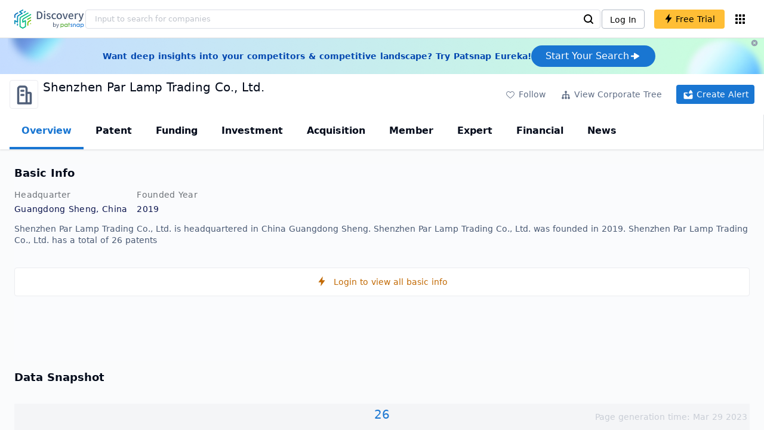

--- FILE ---
content_type: text/html; charset=utf-8
request_url: https://discovery.patsnap.com/company/shenzhen-par-lamp-trading/
body_size: 31075
content:
<!doctype html>
<html data-n-head-ssr lang="en" data-n-head="%7B%22lang%22:%7B%22ssr%22:%22en%22%7D%7D">
  <head >
    <title>Shenzhen Par Lamp Trading Co., Ltd.:Company Profile &amp; Technical Research,Competitor Monitor,Market Trends - Discovery | PatSnap</title><meta data-n-head="ssr" charset="utf-8"><meta data-n-head="ssr" name="viewport" content="width=device-width, initial-scale=1, maximum-scale=1, minimum-scale=1, user-scalable=no"><meta data-n-head="ssr" name="format-detection" content="telephone=no"><meta data-n-head="ssr" name="google-site-verification" content="H2NsniMFz2l2jUJWjBcB7TvM75P4GDNpDbYbFpFDBiY"><meta data-n-head="ssr" name="ahrefs-site-verification" content="c37d1efe3b6dac1f05071fbc7f792c2703255e28b5a148b339f8ff9d615d2590"><meta data-n-head="ssr" name="yandex-verification" content="4dbc6c83c7f9731a"><meta data-n-head="ssr" charset="utf-8"><meta data-n-head="ssr" name="viewport" content="width=device-width, initial-scale=1"><meta data-n-head="ssr" data-hid="description" name="description" content="Discovery Company profile page for Shenzhen Par Lamp Trading Co., Ltd. including technical research,competitor monitor,market trends,company profile&amp; stock symbol"><meta data-n-head="ssr" data-hid="keywords" name="keywords" content="Shenzhen Par Lamp Trading Co., Ltd.,Technical research,Competitor monitor,Market trends,Company profile,discovery,PatSnap"><link data-n-head="ssr" rel="icon" type="image/x-icon" href="/company/favicon.png"><link data-n-head="ssr" rel="canonical" href="https://discovery.patsnap.com/company/shenzhen-par-lamp-trading/"><script data-n-head="ssr" type="text/javascript" charset="utf-8" defer>(function(w,d,s,l,i){w[l]=w[l]||[];w[l].push({'gtm.start':new Date().getTime(),event:'gtm.js'});var f=d.getElementsByTagName(s)[0],j=d.createElement(s),dl=l!='dataLayer'?'&l='+l:'';j.async=true;j.src='https://www.googletagmanager.com/gtm.js?id='+i+dl;f.parentNode.insertBefore(j,f);})(window,document,'script','dataLayer','GTM-WMWTK72');</script><script data-n-head="ssr" src="https://discovery-static.patsnap.com/seo/client/company/static/echart-5.3.3.min.js" type="text/javascript" charset="utf-8" defer></script><script data-n-head="ssr" type="application/ld+json">[{"@context":"https://schema.org","@type":"Organization","url":"https://discovery.patsnap.com/","logo":"https://discovery.patsnap.com/company/svg/logo.svg"},{"@context":"http://schema.org/","@type":"WebSite","name":"Discovery","url":"https://discovery.patsnap.com/","potentialAction":{"@type":"SearchAction","target":"https://discovery.patsnap.com/textsearch?q={search_term_string}","query-input":"required name=search_term_string"}},{"@context":"http://schema.org/","@type":"WebPage","mainEntity":{"@type":"Corporation","name":"Shenzhen Par Lamp Trading Co., Ltd.","legalName":"Shenzhen Par Lamp Trading Co., Ltd.","image":"https://discovery-static.patsnap.com/seo/client/company/svg/company-placeholder.svg","logo":"https://discovery-static.patsnap.com/seo/client/company/svg/company-placeholder.svg","url":"https://discovery.patsnap.com/company/shenzhen-par-lamp-trading/","description":"Shenzhen Par Lamp Trading Co., Ltd., established on 2019-03-22, Business scope includes general business items:Sports protective equipment,Office Supplies,Daily necessities,mobile phone accessories,jewelry,plastic jewelry,clock,Gloves,Toy,clothing sales;Domestic Trade;Import and export of goods and technology.(law,Except for items prohibited by administrative regulations;law,Projects restricted by administrative regulations must be licensed before they can be operated.),The licensing program is:none","foundingDate":"2019","address":{"@type":"PostalAddress","addressRegion":"Guangdong Sheng","addressCountry":"China"},"funder":[{"@type":"Organization","name":"Shenzhen Par Lamp Trading Co., Ltd.","url":"https://discovery.patsnap.com/company/shenzhen-par-lamp-trading/"}]},"hasPart":{"@type":"WebPageElement","isAccessibleForFree":"False","cssSelector":".app-layout"}}]</script><script data-n-head="ssr" type="application/ld+json">{"@context":"http://schema.org/","@type":"FAQPage","mainEntity":[{"@type":"Question","name":"What is Shenzhen Par Lamp Trading Co., Ltd.'s total number of patents?","acceptedAnswer":{"@type":"Answer","text":"Shenzhen Par Lamp Trading Co., Ltd. has 26 patents in total."}},{"@type":"Question","name":"What kind of company is Shenzhen Par Lamp Trading Co., Ltd.?","acceptedAnswer":{"@type":"Answer","text":"Shenzhen Par Lamp Trading Co., Ltd., established on 2019-03-22, Business scope includes general business items:Sports protective equipment,Office Supplies,Daily ..."}},{"@type":"Question","name":"Where is Shenzhen Par Lamp Trading Co., Ltd.'s headquarters?","acceptedAnswer":{"@type":"Answer","text":"Shenzhen Par Lamp Trading Co., Ltd. is located in China, Guangdong Sheng."}}]}</script><link rel="preload" href="https://discovery-static.patsnap.com/seo/client/css/f622d4b.css" as="style"><link rel="prefetch" href="https://discovery-static.patsnap.com/seo/client/05720d7.js"><link rel="prefetch" href="https://discovery-static.patsnap.com/seo/client/07725ec.js"><link rel="prefetch" href="https://discovery-static.patsnap.com/seo/client/472f9b9.js"><link rel="prefetch" href="https://discovery-static.patsnap.com/seo/client/b820c77.js"><link rel="prefetch" href="https://discovery-static.patsnap.com/seo/client/d86fd0e.js"><link rel="prefetch" href="https://discovery-static.patsnap.com/seo/client/ea5ec37.js"><link rel="stylesheet" href="https://discovery-static.patsnap.com/seo/client/css/f622d4b.css">
  </head>
  <body >
    <div data-server-rendered="true" id="__nuxt"><!----><div id="__layout"><div class="app-layout"><!----><!----><div class="tw-hidden tw-w-5"><div class="g-google-login-button tw-relative" style="height:40px;width:100%;"><div class="tw-hidden"><div class="patsnap-loading loading-size-default" style="background-color:#fff;" data-v-2614556e><div class="patsnap-loading-wrap " data-v-2614556e><div class="patsnap-loading-bar" data-v-2614556e></div> <div class="patsnap-loading-bar" data-v-2614556e></div> <div class="patsnap-loading-bar" data-v-2614556e></div> <div class="patsnap-loading-bar" data-v-2614556e></div></div> <!----></div></div><div><div id="google_login_button-popup" style="padding-left:0px;"></div></div></div></div><div class="discovery-header"><div class="discovery-header__container"><div class="discovery-header__logo"><span class="patsnap-biz-header__logo"><a href="https://discovery.patsnap.com" title="Discovery"><img loading="lazy" src="https://discovery-static.patsnap.com/seo/client/company/svg/logo.svg" alt="Discovery|PatSnap logo" width="117" height="32"></a></span></div><div class=" tw-relative tw-hidden  min-lg:tw-block min-lg:tw-w-[70%]"><div autocompleteInfo=""><!----></div></div><div class="discovery-header__tool tw-flex tw-flex-row"><a href="https://account.patsnap.com/?from=discovery&amp;redirect_uri=https%3A%2F%2Fdiscovery.patsnap.com%2Fhome" target="_blank" rel="nofollow" title="Login In" class="discovery-header__tool-login"><span>Log In</span></a><div title="Join for free" class="g-free-trial__info-all tw-cursor-pointer  discovery-header__tool-join"><span class="g-free-trial__info-all-span  tw-block tw-font-medium"><i class="iconfont disc-shandian" style="font-size:16px;line-height:16px;"></i><span class=" tw-ml-1">Free Trial</span></span></div><div class="el-tooltip products-icon"></div></div></div><div class="air-banner tw-relative tw-flex tw-min-h-[60px] tw-w-full tw-items-center tw-sm:tw-min-h-[60px]"><div class="tw-mx-auto tw-flex tw-max-w-[1280px] tw-flex-row tw-items-center tw-gap-6 tw-px-4 tw-py-3 tw-md:tw-px-6"><div class="tw-flex tw-flex-1 tw-flex-row tw-items-center tw-font-bold tw-text-blue-100" style="color:#0247b0;"> Want deep insights into your competitors &amp; competitive landscape? Try Patsnap Eureka! </div><div title="Join for free" class="g-free-trial__info-all tw-cursor-pointer  discovery-header__tool-join !tw-w-auto !tw-h-auto" style="background:transparent;"><span class="g-free-trial__info-all-span  tw-block tw-font-medium"><button class="tw-flex tw-h-[36px] tw-flex-row tw-items-center tw-gap-2 tw-rounded-3xl tw-bg-blue-default tw-px-6 tw-py-2 tw-text-base tw-text-white">Start Your Search<svg width="20" height="20" viewBox="0 0 20 20" fill="none" xmlns="http://www.w3.org/2000/svg" class="h-5 w-5"><path d="M12.9141 8.75L12.9141 11.25L3.95531 11.25C3.38031 11.25 2.91406 10.7837 2.91406 10.2087L2.91406 9.79125C2.91406 9.65451 2.94099 9.51911 2.99332 9.39278C3.04565 9.26645 3.12235 9.15166 3.21904 9.05497C3.31573 8.95829 3.43051 8.88159 3.55684 8.82926C3.68317 8.77693 3.81857 8.75 3.95531 8.75L12.9141 8.75Z" fill="white"></path><path d="M9.50315 4.73001L16.4969 9.04251C16.6473 9.13514 16.7717 9.26451 16.8583 9.41846C16.945 9.57241 16.991 9.74587 16.9922 9.92252C16.9933 10.0992 16.9495 10.2732 16.8648 10.4282C16.7801 10.5833 16.6574 10.7142 16.5081 10.8088L9.5144 15.2375C9.3569 15.3374 9.17547 15.3931 8.98908 15.3988C8.80269 15.4046 8.61817 15.3602 8.4548 15.2703C8.29143 15.1804 8.15521 15.0482 8.06037 14.8876C7.96553 14.7271 7.91555 14.544 7.91565 14.3575L7.91565 5.61626C7.91546 5.43087 7.96478 5.24878 8.05851 5.08882C8.15223 4.92886 8.28697 4.79683 8.44879 4.70636C8.61062 4.61589 8.79366 4.57027 8.97902 4.57421C9.16437 4.57815 9.34531 4.6315 9.50315 4.72876L9.50315 4.73001Z" fill="white"></path></svg></button></span></div></div><div class="tw-absolute tw-h-6 tw-w-6 tw-cursor-pointer" style="right:0px;top:0px;"><i class="iconfont disc-clear" style="font-size:16px;color:#96a0af;line-height:16px;"></i></div></div></div><div class="tw-h-full tw-overflow-auto"><div class="company-index-container"><div class="company-main"><div id="company-profile-header" class="company-profile-header"><div class="tw-flex-shrink-0 tw-border-gray-40 tw-shadow"><div class="company-profile-card tw-py-2 tw-pl-4  tw-pr-1"><div class="company-profile-card__left"><div class="g-company-logo medium" style="width:48px;height:48px;"><div class="p-img border" style="width:48px;height:48px;border-radius:4px;display:table-cell;border:1px solid #ebecf0;"><img loading="lazy" src="https://discovery-static.patsnap.com/seo/client/company/svg/company-placeholder.svg" alt="Shenzhen Par Lamp Trading Co., Ltd." width="40" height="40" class="company-profile-header__img"></div></div></div><div class="company-profile-card__right"><div class="company-profile-card__rt"><div class="company-profile-card__title"><div class="tw-text-black tw-text-xl tw-font-medium tw-flex-grow-0 tw-truncate tw-pr-5"><h1 title="Shenzhen Par Lamp Trading Co., Ltd.">Shenzhen Par Lamp Trading Co., Ltd.</h1></div><div class="company-profile-card__rb"><span size="small" company="" class="b-company-label"><span class="tw-inline-flex tw-items-center tw-mr-1"><svg width="16px" height="16px" name="" size="16" class="g-svg"><use xlink:href=""></use></svg><span class=" tw-ml-1 tw-inline-block"></span></span><span size="small" company="" class="b-company-label"></span></span></div></div></div></div><div class="company-profile-card__setting xs:tw-hidden"><div class="g-free-trial__info-all tw-cursor-pointer  company-profile-header__tool-btn"><span class="g-free-trial__info-all-span  tw-block tw-font-medium"><i class="iconfont disc-stroke tw-align-middle" style="font-size:20px;line-height:20px;"></i><span class="text-btn">Follow</span></span></div><div class="g-free-trial__info-all tw-cursor-pointer  company-profile-header__tool-btn"><span class="g-free-trial__info-all-span  tw-block tw-font-medium"><svg width="20px" height="20px" name="#icon-merger" size="20" class="g-svg"><use xlink:href="#icon-merger"></use></svg><span class="text-btn">View Corporate Tree</span></span></div><div class="g-free-trial__info-all tw-cursor-pointer  company-profile-header__tool-btn email-alert"><span class="g-free-trial__info-all-span  tw-block tw-font-medium"><svg width="20px" height="20px" name="#icon-email-alerts" size="20" color="#fff" class="g-svg" style="fill:#fff;"><use xlink:href="#icon-email-alerts"></use></svg><span class="text-btn">Create Alert</span></span></div></div></div></div></div><div class="g-drawer__menu"><div class="b-drawer-layout__menu b-drawer-layout__menu-top"><div><div class="b-drawer-menu-item b-drawer-menu-item--active"><a href="/company/shenzhen-par-lamp-trading/" aria-current="page" class="nuxt-link-exact-active nuxt-link-active b-drawer-menu-item__overview">Overview</a></div></div><div><div class="b-drawer-menu-item"><a href="/company/shenzhen-par-lamp-trading/patent/" rel="">Patent</a></div></div><div><div class="b-drawer-menu-item"><a href="/company/shenzhen-par-lamp-trading/funding/" rel="nofollow">Funding</a></div></div><div><div class="b-drawer-menu-item"><a href="/company/shenzhen-par-lamp-trading/investment/" rel="nofollow">Investment</a></div></div><div><div class="b-drawer-menu-item"><a href="/company/shenzhen-par-lamp-trading/acquisition/" rel="nofollow">Acquisition</a></div></div><div><div class="b-drawer-menu-item"><a href="/company/shenzhen-par-lamp-trading/member/" rel="nofollow">Member</a></div></div><div><div class="b-drawer-menu-item b-drawer-menu-item--disabled"><a href="/company/shenzhen-par-lamp-trading/expert/" rel="nofollow">Expert</a></div></div><div><div class="b-drawer-menu-item"><a href="/company/shenzhen-par-lamp-trading/financial/" rel="nofollow">Financial</a></div></div><div><div class="b-drawer-menu-item b-drawer-menu-item--disabled"><a href="/company/shenzhen-par-lamp-trading/news/" rel="nofollow">News</a></div></div></div></div><div class="company-main__content"><div class="company-main__content-info tw-h-full" style="background-color:#fafbfc;"><div class="company-main__contain"><div class="company-snapshot tw-flex-1"><div class="company-snapshot__info company-snapshot-infos tw-flex tw-flex-col company-snapshot__block"><div id="company-profile-basicInfo" class="company-snapshot-infos__section company-snapshot-infos__info"><div class="snapshot-info-section"><h2 class="snapshot-info-section__title company-h2">Basic Info</h2><div class="snapshot-info-section__bd"><div class="snapshot-info-section__row"><div class="snapshot-info-section__label snapshot-info-section-label">Headquarter</div><div class="snapshot-info-section__content">Guangdong Sheng, China</div></div><div class="snapshot-info-section__row"><div class="snapshot-info-section__label snapshot-info-section-label">Founded Year</div><div class="snapshot-info-section__content">2019</div></div></div></div><div class="tw-mb-4 b-item-show-more snapshot-desc-section__desc"> Shenzhen Par Lamp Trading Co., Ltd. is headquartered in China Guangdong Sheng. Shenzhen Par Lamp Trading Co., Ltd. was founded in 2019.  Shenzhen Par Lamp Trading Co., Ltd. has a total of 26 patents </div></div><div title="Login to view all basic info" class="g-free-trial__info-all tw-cursor-pointer  company__info-login"><span class="g-free-trial__info-all-span  tw-block tw-font-medium"><i class="iconfont disc-shandian" style="font-size:16px;line-height:16px;"></i><span class=" tw-ml-3">Login to view all basic info</span></span></div></div><div id="company-profile-dataSnapshot" class="company-snapshot__data-snapshot company-snapshot__block"><div class="snapshot-data-section"><h2 class="snapshot-data-section__hd company-h2">Data Snapshot</h2><div class="data-snapshot-content tw-mt-4"><div class="data-snapshot-content-block"><div class="data-snapshot-content-block-number" style="color:#1976D2;"><a href="/company/shenzhen-par-lamp-trading/patent/" title="Patent">26</a></div><div class="data-snapshot-content-block-type">Patent</div></div></div></div></div><div class="xs:tw-hidden"><div id="company-profile-innovationWordcloud" class="chart-container word-cloud company-snapshot__block" style="margin-top:40px;display:block;"><div class="chart-container-top"><div class="chart-container-top__title"><h2 class="chart-container-top__title-title">Innovation Word Cloud</h2><div class="chart-container-top__title-slot"></div></div><div class="chart-container-top__desc">A quick overview of tech portfolio with the top keywords and phrases extracted from patents of Shenzhen Par Lamp Trading Co., Ltd.</div></div><div class="chart-container-others"></div><div class="chart-container-chart chart-container-chart__border" style="height:500px;background-color:#fff;padding:0;"><div class="tw-absolute tw-text-black innovation-matrix-content-left" style="top:20px;left:20px;"><div role="radiogroup" class="el-radio-group"><label role="radio" aria-checked="true" tabindex="0" class="el-radio is-checked"><span class="el-radio__input is-checked"><span class="el-radio__inner"></span><input type="radio" aria-hidden="true" tabindex="-1" autocomplete="off" value="overAll" checked="checked" class="el-radio__original"></span><span class="el-radio__label">Overall<!----></span></label><label role="radio" tabindex="-1" class="el-radio"><span class="el-radio__input"><span class="el-radio__inner"></span><input type="radio" aria-hidden="true" tabindex="-1" autocomplete="off" value="recent3years" class="el-radio__original"></span><span class="el-radio__label">Recent 3 years<!----></span></label></div></div><div chartFrom="detail" class="b-word-cloud"></div><div class="chart-container-download" style="display:block;"><div class="hover:tw-bg-gray-20 tw-p-1 tw-inline-flex tw-items-center tw-rounded tw-cursor-pointer tw-text-gray-400"><i class="iconfont disc-export" style="font-size:24px;line-height:24px;"></i><span>Download</span></div></div></div></div></div><div id="company-profile-highRelatedMarkets" class="chart-container related-markets company-snapshot__block" style="margin-top:40px;display:block;"><div class="chart-container-top"><div class="chart-container-top__title"><h2 class="chart-container-top__title-title">High Related Markets</h2><div class="chart-container-top__title-slot"></div></div><div class="chart-container-top__desc">	Mentioned companies in the market reports of major market categories and sectors by Shenzhen Par Lamp Trading Co., Ltd.</div></div><div class="chart-container-others"></div><div class="chart-container-chart chart-container-chart__border related-markets-container" style="height:300px;background-color:#fff;padding:12px;"><div class="chart-container-empty" style="background-image:url('https://discovery-static.patsnap.com/seo/client/img/no_data_markets.6890bf8.jpg');background-size:100% 100%;background-repeat:no-repeat;"><div class="g-new-free-trial"><div class="g-new-free-trial__title"><img src="https://discovery-static.patsnap.com/seo/client/img/new-free-trial.0e64be5.svg" alt="sample-data" width="40" height="32"><span class="g-new-free-trial__title-span">Sign up to view the full data</span></div><div class="g-free-trial__info-all tw-cursor-pointer  g-new-free-trial__free tw-rounded"><span class="g-free-trial__info-all-span  tw-block tw-font-medium"><i class="iconfont disc-shandian" style="font-size:16px;line-height:16px;"></i><span class=" tw-ml-1 tw-rounded">Free Trial Now</span></span></div></div></div><div class="chart-container-download" style="display:none;"><div class="hover:tw-bg-gray-20 tw-p-1 tw-inline-flex tw-items-center tw-rounded tw-cursor-pointer tw-text-gray-400"><i class="iconfont disc-export" style="font-size:24px;line-height:24px;"></i><span>Download</span></div></div></div></div><div class="xs:tw-hidden"><div id="company-profile-innovationMatrix" class="chart-container innovation-matrix company-snapshot__block xs:tw-hidden" style="margin-top:40px;display:block;"><div class="chart-container-top"><div class="chart-container-top__title"><h2 class="chart-container-top__title-title">Innovation Matrix</h2><div class="chart-container-top__title-slot"></div></div><div class="chart-container-top__desc">visualizing technology portfolio of hot application areas and blank areas for Shenzhen Par Lamp Trading Co., Ltd.</div></div><div class="chart-container-others"></div><div class="chart-container-chart chart-container-chart__border" style="height:572px;background-color:#fff;padding:12px;"><div class="innovation-matrix-content"><div class="innovation-matrix-content-top"><div class="innovation-matrix-content-left"><div role="radiogroup" class="el-radio-group"><label role="radio" aria-checked="true" tabindex="0" class="el-radio is-checked"><span class="el-radio__input is-checked"><span class="el-radio__inner"></span><input type="radio" aria-hidden="true" tabindex="-1" autocomplete="off" value="ALL" checked="checked" class="el-radio__original"></span><span class="el-radio__label">All Patents<!----></span></label><label role="radio" tabindex="-1" class="el-radio"><span class="el-radio__input"><span class="el-radio__inner"></span><input type="radio" aria-hidden="true" tabindex="-1" autocomplete="off" value="0" class="el-radio__original"></span><span class="el-radio__label">Active Patents<!----></span></label><label role="radio" tabindex="-1" class="el-radio"><span class="el-radio__input"><span class="el-radio__inner"></span><input type="radio" aria-hidden="true" tabindex="-1" autocomplete="off" value="1" class="el-radio__original"></span><span class="el-radio__label">Inactive Patents<!----></span></label><label role="radio" tabindex="-1" class="el-radio"><span class="el-radio__input"><span class="el-radio__inner"></span><input type="radio" aria-hidden="true" tabindex="-1" autocomplete="off" value="2" class="el-radio__original"></span><span class="el-radio__label">Pending Patents<!----></span></label></div><svg class="el-tooltip info-tooltip__svg tw-cursor-pointer"><use xlink:href="#disc-info"></use></svg></div><div class="innovation-matrix-content-right"><div class="innovation-matrix-content-right-time"><div class="innovation-matrix-content-right-time-label">Time Range: </div><div class="sort-select-multi innovation-matrix-content-right-time-sort"><div class="dropdown"><div class="dropdown-link">Overall<svg width="24px" height="24px" name="#icon-solid-trangle-down" size="24" class="g-svg"><use xlink:href="#icon-solid-trangle-down"></use></svg></div><div class="dropdown-menu" style="display:none;"><div title="Overall" class="selected dropdown-item"><span class="label">Overall</span></div><div className="related-company__login-btn tw-rounded" class="g-free-trial__info-all tw-cursor-pointer "><span class="g-free-trial__info-all-span  tw-block tw-font-medium"><div title="1 year" class="dropdown-item"><span class="label">1 year</span><i class="iconfont disc-shandian select-search__icon" style="font-size:16px;line-height:16px;"></i></div></span></div><div className="related-company__login-btn tw-rounded" class="g-free-trial__info-all tw-cursor-pointer "><span class="g-free-trial__info-all-span  tw-block tw-font-medium"><div title="3 year" class="dropdown-item"><span class="label">3 year</span><i class="iconfont disc-shandian select-search__icon" style="font-size:16px;line-height:16px;"></i></div></span></div><div className="related-company__login-btn tw-rounded" class="g-free-trial__info-all tw-cursor-pointer "><span class="g-free-trial__info-all-span  tw-block tw-font-medium"><div title="5 year" class="dropdown-item"><span class="label">5 year</span><i class="iconfont disc-shandian select-search__icon" style="font-size:16px;line-height:16px;"></i></div></span></div></div></div></div></div></div></div><div class="innovation-matrix-content-x"><div class="sort-select-multi innovation-matrix-content-x-sort"><div class="dropdown"><div class="dropdown-link">Application Domain L2<svg width="24px" height="24px" name="#icon-solid-trangle-down" size="24" class="g-svg"><use xlink:href="#icon-solid-trangle-down"></use></svg></div><div class="dropdown-menu" style="display:none;"><div title="Application Domain L2" class="selected dropdown-item"><span class="label">Application Domain L2</span></div><div className="related-company__login-btn tw-rounded" class="g-free-trial__info-all tw-cursor-pointer "><span class="g-free-trial__info-all-span  tw-block tw-font-medium"><div title="Application Domain L3" class="dropdown-item"><span class="label">Application Domain L3</span><i class="iconfont disc-shandian select-search__icon" style="font-size:16px;line-height:16px;"></i></div></span></div><div className="related-company__login-btn tw-rounded" class="g-free-trial__info-all tw-cursor-pointer "><span class="g-free-trial__info-all-span  tw-block tw-font-medium"><div title="Application Domain L4" class="dropdown-item"><span class="label">Application Domain L4</span><i class="iconfont disc-shandian select-search__icon" style="font-size:16px;line-height:16px;"></i></div></span></div><div className="related-company__login-btn tw-rounded" class="g-free-trial__info-all tw-cursor-pointer "><span class="g-free-trial__info-all-span  tw-block tw-font-medium"><div title="High-Tech Industry L1" class="dropdown-item"><span class="label">High-Tech Industry L1</span><i class="iconfont disc-shandian select-search__icon" style="font-size:16px;line-height:16px;"></i></div></span></div><div className="related-company__login-btn tw-rounded" class="g-free-trial__info-all tw-cursor-pointer "><span class="g-free-trial__info-all-span  tw-block tw-font-medium"><div title="High-Tech Industry L2" class="dropdown-item"><span class="label">High-Tech Industry L2</span><i class="iconfont disc-shandian select-search__icon" style="font-size:16px;line-height:16px;"></i></div></span></div><div className="related-company__login-btn tw-rounded" class="g-free-trial__info-all tw-cursor-pointer "><span class="g-free-trial__info-all-span  tw-block tw-font-medium"><div title="Tech Topic L2" class="dropdown-item"><span class="label">Tech Topic L2</span><i class="iconfont disc-shandian select-search__icon" style="font-size:16px;line-height:16px;"></i></div></span></div><div className="related-company__login-btn tw-rounded" class="g-free-trial__info-all tw-cursor-pointer "><span class="g-free-trial__info-all-span  tw-block tw-font-medium"><div title="Tech Topic L3" class="dropdown-item"><span class="label">Tech Topic L3</span><i class="iconfont disc-shandian select-search__icon" style="font-size:16px;line-height:16px;"></i></div></span></div><div className="related-company__login-btn tw-rounded" class="g-free-trial__info-all tw-cursor-pointer "><span class="g-free-trial__info-all-span  tw-block tw-font-medium"><div title="Timeline" class="dropdown-item"><span class="label">Timeline</span><i class="iconfont disc-shandian select-search__icon" style="font-size:16px;line-height:16px;"></i></div></span></div></div></div></div></div><div class="innovation-matrix-content-container"><div class="innovation-matrix-content-container-y" style="top:60px;"><div class="sort-select-multi innovation-matrix-content-container-y-sort"><div class="dropdown"><div class="dropdown-link">Tech Topic L2<svg width="24px" height="24px" name="#icon-solid-trangle-down" size="24" class="g-svg"><use xlink:href="#icon-solid-trangle-down"></use></svg></div><div class="dropdown-menu" style="display:none;"><div title="Tech Topic L2" class="selected dropdown-item"><span class="label">Tech Topic L2</span></div><div className="related-company__login-btn tw-rounded" class="g-free-trial__info-all tw-cursor-pointer "><span class="g-free-trial__info-all-span  tw-block tw-font-medium"><div title="Tech Topic L3" class="dropdown-item"><span class="label">Tech Topic L3</span><i class="iconfont disc-shandian select-search__icon" style="font-size:16px;line-height:16px;"></i></div></span></div><div className="related-company__login-btn tw-rounded" class="g-free-trial__info-all tw-cursor-pointer "><span class="g-free-trial__info-all-span  tw-block tw-font-medium"><div title="High-Tech Industry L1" class="dropdown-item"><span class="label">High-Tech Industry L1</span><i class="iconfont disc-shandian select-search__icon" style="font-size:16px;line-height:16px;"></i></div></span></div><div className="related-company__login-btn tw-rounded" class="g-free-trial__info-all tw-cursor-pointer "><span class="g-free-trial__info-all-span  tw-block tw-font-medium"><div title="High-Tech Industry L2" class="dropdown-item"><span class="label">High-Tech Industry L2</span><i class="iconfont disc-shandian select-search__icon" style="font-size:16px;line-height:16px;"></i></div></span></div><div className="related-company__login-btn tw-rounded" class="g-free-trial__info-all tw-cursor-pointer "><span class="g-free-trial__info-all-span  tw-block tw-font-medium"><div title="Application Domain L2" class="dropdown-item"><span class="label">Application Domain L2</span><i class="iconfont disc-shandian select-search__icon" style="font-size:16px;line-height:16px;"></i></div></span></div><div className="related-company__login-btn tw-rounded" class="g-free-trial__info-all tw-cursor-pointer "><span class="g-free-trial__info-all-span  tw-block tw-font-medium"><div title="Application Domain L3" class="dropdown-item"><span class="label">Application Domain L3</span><i class="iconfont disc-shandian select-search__icon" style="font-size:16px;line-height:16px;"></i></div></span></div><div className="related-company__login-btn tw-rounded" class="g-free-trial__info-all tw-cursor-pointer "><span class="g-free-trial__info-all-span  tw-block tw-font-medium"><div title="Application Domain L4" class="dropdown-item"><span class="label">Application Domain L4</span><i class="iconfont disc-shandian select-search__icon" style="font-size:16px;line-height:16px;"></i></div></span></div></div></div></div></div><div class="innovation-matrix-content-container-chart"></div></div></div><div class="chart-container-download" style="display:block;"><div class="hover:tw-bg-gray-20 tw-p-1 tw-inline-flex tw-items-center tw-rounded tw-cursor-pointer tw-text-gray-400"><i class="iconfont disc-export" style="font-size:24px;line-height:24px;"></i><span>Download</span></div></div></div></div></div><div id="company-profile-subsidiaryLists" class="chart-container subsidiary-lists company-snapshot__block" style="margin-top:40px;display:block;"><div class="chart-container-top"><div class="chart-container-top__title"><h2 class="chart-container-top__title-title">Subsidiary Lists</h2><div class="chart-container-top__title-slot"></div></div><div class="chart-container-top__desc">	Subsidiaries with patent applications for Shenzhen Par Lamp Trading Co., Ltd.</div></div><div class="chart-container-others"></div><div class="chart-container-chart chart-container-chart__border subsidiary-lists-container" style="height:300px;background-color:#fff;padding:12px;"><div class="chart-container-empty" style="background-image:url('https://discovery-static.patsnap.com/seo/client/img/no_data_subsidiary.4689f3e.jpg');background-size:100% 100%;background-repeat:no-repeat;"><div class="g-new-free-trial"><div class="g-new-free-trial__title"><img src="https://discovery-static.patsnap.com/seo/client/img/new-free-trial.0e64be5.svg" alt="sample-data" width="40" height="32"><span class="g-new-free-trial__title-span">Sign up to view the full data</span></div><div class="g-free-trial__info-all tw-cursor-pointer  g-new-free-trial__free tw-rounded"><span class="g-free-trial__info-all-span  tw-block tw-font-medium"><i class="iconfont disc-shandian" style="font-size:16px;line-height:16px;"></i><span class=" tw-ml-1 tw-rounded">Free Trial Now</span></span></div></div></div><div class="chart-container-download" style="display:none;"><div class="hover:tw-bg-gray-20 tw-p-1 tw-inline-flex tw-items-center tw-rounded tw-cursor-pointer tw-text-gray-400"><i class="iconfont disc-export" style="font-size:24px;line-height:24px;"></i><span>Download</span></div></div></div></div><div class="company-question"><h2 class="company-question__title company-h2">Shenzhen Par Lamp Trading Co., Ltd. Frequently Asked Questions</h2><div class=" tw-relative tw-mt-2"><div class=" tw-flex tw-flex-col" style="display:flex;"><div class="company-question__question"><span class="company-question__question-mark" style="background-color:#1976D2;"></span><h3 class="company-question__question-text">What is Shenzhen Par Lamp Trading Co., Ltd.'s total number of patents?</h3></div><span class="company-question__answer"><span><a href="https://discovery.patsnap.com/company/shenzhen-par-lamp-trading/" target="_blank" title="Shenzhen Par Lamp Trading Co., Ltd." class="tw-text-blue-default hover:tw-underline company-question__answer-keywords">Shenzhen Par Lamp Trading Co., Ltd.</a> has<span class="company-question__answer-keywords"> 26 </span>patents in total.</span></span><span class="company-question__line"></span></div><div class=" tw-flex tw-flex-col" style="display:flex;"><div class="company-question__question"><span class="company-question__question-mark" style="background-color:#45A321;"></span><h3 class="company-question__question-text">What kind of company is Shenzhen Par Lamp Trading Co., Ltd.?</h3></div><span class="company-question__answer"><div><span>Shenzhen Par Lamp Trading Co., Ltd., established on 2019-03-22, Business scope includes general business items:Sports protective equipment,Office Supplies,Daily...</span></div></span><span class="company-question__line"></span></div><div class=" tw-flex tw-flex-col" style="display:flex;"><div class="company-question__question"><span class="company-question__question-mark" style="background-color:#914AED;"></span><h3 class="company-question__question-text">Where is Shenzhen Par Lamp Trading Co., Ltd.'s headquarters?</h3></div><span class="company-question__answer"><div><a href="https://discovery.patsnap.com/company/shenzhen-par-lamp-trading/" target="_blank" title="Shenzhen Par Lamp Trading Co., Ltd." class="tw-text-blue-default hover:tw-underline company-question__answer-keywords">Shenzhen Par Lamp Trading Co., Ltd.</a> is located in Guangdong Sheng, China.</div></span><span class="company-question__line"></span></div></div></div></div><div class="recommend-company"><div class="recommend-company__title"><h2 class="recommend-company__title-div company-h2">Related Companies</h2><div class=" tw-flex tw-flex-row tw-flex-wrap"><div class=" tw-flex tw-items-center tw-mr-3" style="width:236px;height:50px;margin-bottom:10px;"><span class="tw-inline-block tw-w-8 tw-truncate tw-rounded"><img loading="lazy" src="https://discovery-static.patsnap.com/seo/client/company/svg/company-placeholder.svg" alt="Inner Mongolia Shangdu Second Power Generation Co., Ltd." width="48" height="48"></span><div class=" tw-flex tw-flex-col tw-mx-2 tw-text-sm tw-truncate"><span class="tw-truncate"><a href="https://discovery.patsnap.com/company/inner-mongolia-shangdu-second-power-generation/" target="_blank" title="Inner Mongolia Shangdu Second Power Generation Co., Ltd." class="tw-text-blue-default hover:tw-underline  tw-mr-8 tw-whitespace-nowrap tw-mb-2 tw-text-black">Inner Mongolia Shangdu Second Power Generation Co., Ltd.</a></span><span class="recommend-company__origin"></span></div></div><div class=" tw-flex tw-items-center tw-mr-3" style="width:236px;height:50px;margin-bottom:10px;"><span class="tw-inline-block tw-w-8 tw-truncate tw-rounded"><img loading="lazy" src="https://discovery-static.patsnap.com/seo/client/company/svg/company-placeholder.svg" alt="Shaanxi Optoelectronic Pilot Institute Technology Co., Ltd." width="48" height="48"></span><div class=" tw-flex tw-flex-col tw-mx-2 tw-text-sm tw-truncate"><span class="tw-truncate"><a href="https://discovery.patsnap.com/company/shaanxi-optoelectronic-pilot-institute-technology/" target="_blank" title="Shaanxi Optoelectronic Pilot Institute Technology Co., Ltd." class="tw-text-blue-default hover:tw-underline  tw-mr-8 tw-whitespace-nowrap tw-mb-2 tw-text-black">Shaanxi Optoelectronic Pilot Institute Technology Co., Ltd.</a></span><span class="recommend-company__origin">Shaanxi Sheng, China</span></div></div><div class=" tw-flex tw-items-center tw-mr-3" style="width:236px;height:50px;margin-bottom:10px;"><span class="tw-inline-block tw-w-8 tw-truncate tw-rounded"><img loading="lazy" src="https://discovery-static.patsnap.com/seo/client/company/svg/company-placeholder.svg" alt="Far East University" width="48" height="48"></span><div class=" tw-flex tw-flex-col tw-mx-2 tw-text-sm tw-truncate"><span class="tw-truncate"><a href="https://discovery.patsnap.com/company/far-east-university/" target="_blank" title="Far East University" class="tw-text-blue-default hover:tw-underline  tw-mr-8 tw-whitespace-nowrap tw-mb-2 tw-text-black">Far East University</a></span><span class="recommend-company__origin"></span></div></div><div class=" tw-flex tw-items-center tw-mr-3" style="width:236px;height:50px;margin-bottom:10px;"><span class="tw-inline-block tw-w-8 tw-truncate tw-rounded"><img loading="lazy" src="https://discovery-static.patsnap.com/seo/client/company/svg/company-placeholder.svg" alt="Hubei Segray New Energy Technology Co., Ltd." width="48" height="48"></span><div class=" tw-flex tw-flex-col tw-mx-2 tw-text-sm tw-truncate"><span class="tw-truncate"><a href="https://discovery.patsnap.com/company/hubei-segray-new-energy-technology/" target="_blank" title="Hubei Segray New Energy Technology Co., Ltd." class="tw-text-blue-default hover:tw-underline  tw-mr-8 tw-whitespace-nowrap tw-mb-2 tw-text-black">Hubei Segray New Energy Technology Co., Ltd.</a></span><span class="recommend-company__origin">Hubei Sheng, China</span></div></div><div class=" tw-flex tw-items-center tw-mr-3" style="width:236px;height:50px;margin-bottom:10px;"><span class="tw-inline-block tw-w-8 tw-truncate tw-rounded"><img loading="lazy" src="https://discovery-static.patsnap.com/seo/client/company/svg/company-placeholder.svg" alt="Suzhou Jinhua Runze Energy Co., Ltd." width="48" height="48"></span><div class=" tw-flex tw-flex-col tw-mx-2 tw-text-sm tw-truncate"><span class="tw-truncate"><a href="https://discovery.patsnap.com/company/suzhou-jinhua-runze-energy/" target="_blank" title="Suzhou Jinhua Runze Energy Co., Ltd." class="tw-text-blue-default hover:tw-underline  tw-mr-8 tw-whitespace-nowrap tw-mb-2 tw-text-black">Suzhou Jinhua Runze Energy Co., Ltd.</a></span><span class="recommend-company__origin"></span></div></div><div class=" tw-flex tw-items-center tw-mr-3" style="width:236px;height:50px;margin-bottom:10px;"><span class="tw-inline-block tw-w-8 tw-truncate tw-rounded"><img loading="lazy" src="https://discovery-static.patsnap.com/seo/client/company/svg/company-placeholder.svg" alt="Greyscan Pty Ltd." width="48" height="48"></span><div class=" tw-flex tw-flex-col tw-mx-2 tw-text-sm tw-truncate"><span class="tw-truncate"><a href="https://discovery.patsnap.com/company/greyscan/" target="_blank" title="Greyscan Pty Ltd." class="tw-text-blue-default hover:tw-underline  tw-mr-8 tw-whitespace-nowrap tw-mb-2 tw-text-black">Greyscan Pty Ltd.</a></span><span class="recommend-company__origin"></span></div></div><div class=" tw-flex tw-items-center tw-mr-3" style="width:236px;height:50px;margin-bottom:10px;"><span class="tw-inline-block tw-w-8 tw-truncate tw-rounded"><img loading="lazy" src="https://discovery-static.patsnap.com/seo/client/company/svg/company-placeholder.svg" alt="Chongqing Tangma Media Co., Ltd." width="48" height="48"></span><div class=" tw-flex tw-flex-col tw-mx-2 tw-text-sm tw-truncate"><span class="tw-truncate"><a href="https://discovery.patsnap.com/company/chongqing-tangma/" target="_blank" title="Chongqing Tangma Media Co., Ltd." class="tw-text-blue-default hover:tw-underline  tw-mr-8 tw-whitespace-nowrap tw-mb-2 tw-text-black">Chongqing Tangma Media Co., Ltd.</a></span><span class="recommend-company__origin"></span></div></div><div class=" tw-flex tw-items-center tw-mr-3" style="width:236px;height:50px;margin-bottom:10px;"><span class="tw-inline-block tw-w-8 tw-truncate tw-rounded"><img loading="lazy" src="https://discovery-static.patsnap.com/seo/client/company/svg/company-placeholder.svg" alt="Jiaxing Borui Turbo Technology Co., Ltd." width="48" height="48"></span><div class=" tw-flex tw-flex-col tw-mx-2 tw-text-sm tw-truncate"><span class="tw-truncate"><a href="https://discovery.patsnap.com/company/jiaxing-borui-turbo-technology/" target="_blank" title="Jiaxing Borui Turbo Technology Co., Ltd." class="tw-text-blue-default hover:tw-underline  tw-mr-8 tw-whitespace-nowrap tw-mb-2 tw-text-black">Jiaxing Borui Turbo Technology Co., Ltd.</a></span><span class="recommend-company__origin">Zhejiang Sheng, China</span></div></div><div class=" tw-flex tw-items-center tw-mr-3" style="width:236px;height:50px;margin-bottom:10px;"><span class="tw-inline-block tw-w-8 tw-truncate tw-rounded"><img loading="lazy" src="https://discovery-static.patsnap.com/seo/client/company/svg/company-placeholder.svg" alt="Shandong Qiquan Energy Technology Co., Ltd." width="48" height="48"></span><div class=" tw-flex tw-flex-col tw-mx-2 tw-text-sm tw-truncate"><span class="tw-truncate"><a href="https://discovery.patsnap.com/company/shandong-qiquan-energy-technology/" target="_blank" title="Shandong Qiquan Energy Technology Co., Ltd." class="tw-text-blue-default hover:tw-underline  tw-mr-8 tw-whitespace-nowrap tw-mb-2 tw-text-black">Shandong Qiquan Energy Technology Co., Ltd.</a></span><span class="recommend-company__origin">Shandong Sheng, China</span></div></div><div class=" tw-flex tw-items-center tw-mr-3" style="width:236px;height:50px;margin-bottom:10px;"><span class="tw-inline-block tw-w-8 tw-truncate tw-rounded"><img loading="lazy" src="https://discovery-static.patsnap.com/seo/logo/organization/entity/master_entity_128/5b28/b7e9/646e/9920/db0e/f4a9/6fca/cd08/19e047f27d5f862d.png" alt="Shanghai Huaxin Minfu Automatic Control Equipment Co., Ltd." width="48" height="48"></span><div class=" tw-flex tw-flex-col tw-mx-2 tw-text-sm tw-truncate"><span class="tw-truncate"><a href="https://discovery.patsnap.com/company/shanghai-huaxin-minfu-automatic-control-equipment/" target="_blank" title="Shanghai Huaxin Minfu Automatic Control Equipment Co., Ltd." class="tw-text-blue-default hover:tw-underline  tw-mr-8 tw-whitespace-nowrap tw-mb-2 tw-text-black">Shanghai Huaxin Minfu Automatic Control Equipment Co., Ltd.</a></span><span class="recommend-company__origin">Shanghai Shi, China</span></div></div><div class=" tw-flex tw-items-center tw-mr-3" style="width:236px;height:50px;margin-bottom:10px;"><span class="tw-inline-block tw-w-8 tw-truncate tw-rounded"><img loading="lazy" src="https://discovery-static.patsnap.com/seo/client/company/svg/company-placeholder.svg" alt="Shanghai Figure Interesting Information Technology Co., Ltd." width="48" height="48"></span><div class=" tw-flex tw-flex-col tw-mx-2 tw-text-sm tw-truncate"><span class="tw-truncate"><a href="https://discovery.patsnap.com/company/shanghai-figure-interesting-information-technology/" target="_blank" title="Shanghai Figure Interesting Information Technology Co., Ltd." class="tw-text-blue-default hover:tw-underline  tw-mr-8 tw-whitespace-nowrap tw-mb-2 tw-text-black">Shanghai Figure Interesting Information Technology Co., Ltd.</a></span><span class="recommend-company__origin">Shanghai Shi, China</span></div></div><div class=" tw-flex tw-items-center tw-mr-3" style="width:236px;height:50px;margin-bottom:10px;"><span class="tw-inline-block tw-w-8 tw-truncate tw-rounded"><img loading="lazy" src="https://discovery-static.patsnap.com/seo/client/company/svg/company-placeholder.svg" alt="Guangdong Kelemingsi Intelligent Technology Co., Ltd." width="48" height="48"></span><div class=" tw-flex tw-flex-col tw-mx-2 tw-text-sm tw-truncate"><span class="tw-truncate"><a href="https://discovery.patsnap.com/company/guangdong-kelemingsi-intelligent-technology/" target="_blank" title="Guangdong Kelemingsi Intelligent Technology Co., Ltd." class="tw-text-blue-default hover:tw-underline  tw-mr-8 tw-whitespace-nowrap tw-mb-2 tw-text-black">Guangdong Kelemingsi Intelligent Technology Co., Ltd.</a></span><span class="recommend-company__origin">Guangdong Sheng, China</span></div></div></div><div title="Login to view all" class="g-free-trial__info-all tw-cursor-pointer  company__info-login tw-mt-0"><span class="g-free-trial__info-all-span  tw-block tw-font-medium"><i class="iconfont disc-shandian" style="font-size:16px;line-height:16px;"></i><span class=" tw-ml-3">Login to view all</span></span></div></div></div><div class="keywords-recommend"><div class="keywords-recommend__title"><h2 class="keywords-recommend__title-div company-h2">Hot Companies in Industries</h2><div class="keywords-recommend__info"><div class="tw-overflow-x-auto"><div class="g-tab__info-title"><div class="g-tab__info-title-text tw-truncate  tw-cursor-pointer g-tab__info-title-active">Popular</div></div></div><div><div class="keywords-recommend__info-content"><a href="https://discovery.patsnap.com/company/shopify-inc/" target="_blank" title="Shopify" class="tw-text-blue-default hover:tw-underline  tw-mr-8 tw-whitespace-nowrap tw-mb-6">Shopify</a><a href="https://discovery.patsnap.com/company/reddit/" target="_blank" title="Reddit" class="tw-text-blue-default hover:tw-underline  tw-mr-8 tw-whitespace-nowrap tw-mb-6">Reddit</a><a href="https://discovery.patsnap.com/company/tiktok-inc/" target="_blank" title="Tik tok" class="tw-text-blue-default hover:tw-underline  tw-mr-8 tw-whitespace-nowrap tw-mb-6">Tik tok</a><a href="https://discovery.patsnap.com/company/apple/" target="_blank" title="Apple" class="tw-text-blue-default hover:tw-underline  tw-mr-8 tw-whitespace-nowrap tw-mb-6">Apple</a><a href="https://discovery.patsnap.com/company/squarespace/" target="_blank" title="Squarespace" class="tw-text-blue-default hover:tw-underline  tw-mr-8 tw-whitespace-nowrap tw-mb-6">Squarespace</a><a href="https://discovery.patsnap.com/company/soundcloud/" target="_blank" title="Soundcloud" class="tw-text-blue-default hover:tw-underline  tw-mr-8 tw-whitespace-nowrap tw-mb-6">Soundcloud</a><a href="https://discovery.patsnap.com/company/a-medium/" target="_blank" title="Medium" class="tw-text-blue-default hover:tw-underline  tw-mr-8 tw-whitespace-nowrap tw-mb-6">Medium</a><a href="https://discovery.patsnap.com/company/parallels/" target="_blank" title="Parallels" class="tw-text-blue-default hover:tw-underline  tw-mr-8 tw-whitespace-nowrap tw-mb-6">Parallels</a><a href="https://discovery.patsnap.com/company/zoom-video-communications/" target="_blank" title="Zoom" class="tw-text-blue-default hover:tw-underline  tw-mr-8 tw-whitespace-nowrap tw-mb-6">Zoom</a><a href="https://discovery.patsnap.com/company/google/" target="_blank" title="Google" class="tw-text-blue-default hover:tw-underline  tw-mr-8 tw-whitespace-nowrap tw-mb-6">Google</a><a href="https://discovery.patsnap.com/company/godaddy/" target="_blank" title="Godaddy" class="tw-text-blue-default hover:tw-underline  tw-mr-8 tw-whitespace-nowrap tw-mb-6">Godaddy</a><a href="https://discovery.patsnap.com/company/microsoft/" target="_blank" title="Microsoft" class="tw-text-blue-default hover:tw-underline  tw-mr-8 tw-whitespace-nowrap tw-mb-6">Microsoft</a><a href="https://discovery.patsnap.com/company/forbes-media/" target="_blank" title="Forbes" class="tw-text-blue-default hover:tw-underline  tw-mr-8 tw-whitespace-nowrap tw-mb-6">Forbes</a><a href="https://discovery.patsnap.com/company/etsy/" target="_blank" title="Etsy" class="tw-text-blue-default hover:tw-underline  tw-mr-8 tw-whitespace-nowrap tw-mb-6">Etsy</a><a href="https://discovery.patsnap.com/company/huawei-technologies/" target="_blank" title="Huawei Technologies" class="tw-text-blue-default hover:tw-underline  tw-mr-8 tw-whitespace-nowrap tw-mb-6">Huawei Technologies</a><a href="https://discovery.patsnap.com/company/yandex/" target="_blank" title="Yandex" class="tw-text-blue-default hover:tw-underline  tw-mr-8 tw-whitespace-nowrap tw-mb-6">Yandex</a><a href="https://discovery.patsnap.com/company/amazon-com/" target="_blank" title="Amazon" class="tw-text-blue-default hover:tw-underline  tw-mr-8 tw-whitespace-nowrap tw-mb-6">Amazon</a><a href="https://discovery.patsnap.com/company/eventbrite/" target="_blank" title="Event brite" class="tw-text-blue-default hover:tw-underline  tw-mr-8 tw-whitespace-nowrap tw-mb-6">Event brite</a><a href="https://discovery.patsnap.com/company/dribbble-holdings/" target="_blank" title="Dribbble" class="tw-text-blue-default hover:tw-underline  tw-mr-8 tw-whitespace-nowrap tw-mb-6">Dribbble</a><a href="https://discovery.patsnap.com/company/hatena/" target="_blank" title="Hatena" class="tw-text-blue-default hover:tw-underline  tw-mr-8 tw-whitespace-nowrap tw-mb-6">Hatena</a><a href="https://discovery.patsnap.com/company/walmart/" target="_blank" title="Walmart" class="tw-text-blue-default hover:tw-underline  tw-mr-8 tw-whitespace-nowrap tw-mb-6">Walmart</a><a href="https://discovery.patsnap.com/company/wpengine/" target="_blank" title="WPengine" class="tw-text-blue-default hover:tw-underline  tw-mr-8 tw-whitespace-nowrap tw-mb-6">WPengine</a><a href="https://discovery.patsnap.com/company/uber-technologies/" target="_blank" title="Uber" class="tw-text-blue-default hover:tw-underline  tw-mr-8 tw-whitespace-nowrap tw-mb-6">Uber</a><a href="https://discovery.patsnap.com/company/splunk/" target="_blank" title="Splunk" class="tw-text-blue-default hover:tw-underline  tw-mr-8 tw-whitespace-nowrap tw-mb-6">Splunk</a><a href="https://discovery.patsnap.com/company/servicenow/" target="_blank" title="ServiceNow" class="tw-text-blue-default hover:tw-underline  tw-mr-8 tw-whitespace-nowrap tw-mb-6">ServiceNow</a><a href="https://discovery.patsnap.com/company/twilio/" target="_blank" title="Twilio" class="tw-text-blue-default hover:tw-underline  tw-mr-8 tw-whitespace-nowrap tw-mb-6">Twilio</a><a href="https://discovery.patsnap.com/company/hubspot/" target="_blank" title="HubSpot" class="tw-text-blue-default hover:tw-underline  tw-mr-8 tw-whitespace-nowrap tw-mb-6">HubSpot</a><a href="https://discovery.patsnap.com/company/mulesoft/" target="_blank" title="MuleSoft" class="tw-text-blue-default hover:tw-underline  tw-mr-8 tw-whitespace-nowrap tw-mb-6">MuleSoft</a><a href="https://discovery.patsnap.com/company/bloomberg/" target="_blank" title="Bloomberg" class="tw-text-blue-default hover:tw-underline  tw-mr-8 tw-whitespace-nowrap tw-mb-6">Bloomberg</a><a href="https://discovery.patsnap.com/company/cargill/" target="_blank" title="Cargill" class="tw-text-blue-default hover:tw-underline  tw-mr-8 tw-whitespace-nowrap tw-mb-6">Cargill</a></div></div><div title="View more" class="g-free-trial__info-all tw-cursor-pointer  keywords-recommend__info-login"><span class="g-free-trial__info-all-span  tw-block tw-font-medium"><i class="iconfont disc-shandian" style="font-size:16px;line-height:16px;"></i><span class=" tw-ml-3">View more</span></span></div></div></div></div><div><div class="recommend-viewed recommend-viewed "><div class="recommend-viewed__title"><h2 class="recommend-viewed__title-div">People also Viewed</h2><div class="recommend-viewed__info tw-p-2"><div class="recommend-viewed__info-content tw-m-0"><a href="https://discovery.patsnap.com/company/titmus-optical/" title="Titmus Optical competitors" target="_blank" class="tw-text-blue-default hover:tw-underline tw-mr-4 tw-whitespace-nowrap tw-mb-2">Titmus Optical competitors</a><a href="https://discovery.patsnap.com/company/taicang-xinhong-electronic-technology/" title="Taicang Xinhong Electronic Technology" target="_blank" class="tw-text-blue-default hover:tw-underline tw-mr-4 tw-whitespace-nowrap tw-mb-2">Taicang Xinhong Electronic Technology</a><a href="https://discovery.patsnap.com/company/imgs-smart-glass-technologiesfujiancoltd/patent/" title="iMGS SMART GLASS TECHNOLOGIES patents" target="_blank" class="tw-text-blue-default hover:tw-underline tw-mr-4 tw-whitespace-nowrap tw-mb-2">iMGS SMART GLASS TECHNOLOGIES patents</a><a href="https://discovery.patsnap.com/company/shandong-caishan-aluminum/" title="Shandong Caishan Aluminum company profile" target="_blank" class="tw-text-blue-default hover:tw-underline tw-mr-4 tw-whitespace-nowrap tw-mb-2">Shandong Caishan Aluminum company profile</a><a href="https://discovery.patsnap.com/company/avary-holding/" title="Avary Holding" target="_blank" class="tw-text-blue-default hover:tw-underline tw-mr-4 tw-whitespace-nowrap tw-mb-2">Avary Holding</a><a href="https://discovery.patsnap.com/company/state-grid-jiangsu-electric-power/" title="State Grid Jiangsu Electric Power Electric Power Research Institute competitors" target="_blank" class="tw-text-blue-default hover:tw-underline tw-mr-4 tw-whitespace-nowrap tw-mb-2">State Grid Jiangsu Electric Power Electric Power Research Institute competitors</a><a href="https://discovery.patsnap.com/company/otto-suhner-aktiengesellschaft/" title="OTTO SUHNER AKTIENGESELLSCHAFT company profile" target="_blank" class="tw-text-blue-default hover:tw-underline tw-mr-4 tw-whitespace-nowrap tw-mb-2">OTTO SUHNER AKTIENGESELLSCHAFT company profile</a><a href="https://discovery.patsnap.com/company/furen-group-forest-industry/" title="Furen Group Forest Industry company profile" target="_blank" class="tw-text-blue-default hover:tw-underline tw-mr-4 tw-whitespace-nowrap tw-mb-2">Furen Group Forest Industry company profile</a><a href="https://discovery.patsnap.com/company/yuyao-huayi-color-printing-factory/" title="Yuyao Huayi Color Printing Factory" target="_blank" class="tw-text-blue-default hover:tw-underline tw-mr-4 tw-whitespace-nowrap tw-mb-2">Yuyao Huayi Color Printing Factory</a><a href="https://discovery.patsnap.com/company/otto-engineering/patent/" title="OTTO Engineering patents" target="_blank" class="tw-text-blue-default hover:tw-underline tw-mr-4 tw-whitespace-nowrap tw-mb-2">OTTO Engineering patents</a><a href="https://discovery.patsnap.com/company/mfoundry/" title="mFoundry company profile" target="_blank" class="tw-text-blue-default hover:tw-underline tw-mr-4 tw-whitespace-nowrap tw-mb-2">mFoundry company profile</a><a href="https://discovery.patsnap.com/company/euromop/" title="Euromop competitors" target="_blank" class="tw-text-blue-default hover:tw-underline tw-mr-4 tw-whitespace-nowrap tw-mb-2">Euromop competitors</a><a href="https://discovery.patsnap.com/company/true-energy-limited/patent/" title="TRUE ENERGY LIMITED patents" target="_blank" class="tw-text-blue-default hover:tw-underline tw-mr-4 tw-whitespace-nowrap tw-mb-2">TRUE ENERGY LIMITED patents</a><a href="https://discovery.patsnap.com/company/hengyang-weili-rebar-machinery/patent/" title="Hengyang Weili Rebar Machinery patents" target="_blank" class="tw-text-blue-default hover:tw-underline tw-mr-4 tw-whitespace-nowrap tw-mb-2">Hengyang Weili Rebar Machinery patents</a><a href="https://discovery.patsnap.com/company/beijing-wangyuan-media/patent/" title="Beijing Wangyuan Media patents" target="_blank" class="tw-text-blue-default hover:tw-underline tw-mr-4 tw-whitespace-nowrap tw-mb-2">Beijing Wangyuan Media patents</a><a href="https://discovery.patsnap.com/company/qingdao-haili-emergency-safety-technology/patent/" title="Qingdao Haili Emergency Safety Technology patents" target="_blank" class="tw-text-blue-default hover:tw-underline tw-mr-4 tw-whitespace-nowrap tw-mb-2">Qingdao Haili Emergency Safety Technology patents</a><a href="https://discovery.patsnap.com/company/baoding-well-foundry-machinery/" title="Baoding Well Foundry Machinery" target="_blank" class="tw-text-blue-default hover:tw-underline tw-mr-4 tw-whitespace-nowrap tw-mb-2">Baoding Well Foundry Machinery</a><a href="https://discovery.patsnap.com/company/jinan-water-supply-and-drainage-monitoring-center/" title="Jinan Water Supply and Drainage Monitoring Center company profile" target="_blank" class="tw-text-blue-default hover:tw-underline tw-mr-4 tw-whitespace-nowrap tw-mb-2">Jinan Water Supply and Drainage Monitoring Center company profile</a><a href="https://discovery.patsnap.com/company/gramercy-products/" title="Gramercy Products company profile" target="_blank" class="tw-text-blue-default hover:tw-underline tw-mr-4 tw-whitespace-nowrap tw-mb-2">Gramercy Products company profile</a><a href="https://discovery.patsnap.com/company/xcel-energy-technology-jiangsu/" title="Xcel Energy Technology Jiangsu company profile" target="_blank" class="tw-text-blue-default hover:tw-underline tw-mr-4 tw-whitespace-nowrap tw-mb-2">Xcel Energy Technology Jiangsu company profile</a><a href="https://discovery.patsnap.com/company/soloprotect/" title="SoloProtect competitors" target="_blank" class="tw-text-blue-default hover:tw-underline tw-mr-4 tw-whitespace-nowrap tw-mb-2">SoloProtect competitors</a><a href="https://discovery.patsnap.com/company/precigen/" title="Precigen" target="_blank" class="tw-text-blue-default hover:tw-underline tw-mr-4 tw-whitespace-nowrap tw-mb-2">Precigen</a><a href="https://discovery.patsnap.com/company/nikolaev/patent/" title="Nikolaev patents" target="_blank" class="tw-text-blue-default hover:tw-underline tw-mr-4 tw-whitespace-nowrap tw-mb-2">Nikolaev patents</a><a href="https://discovery.patsnap.com/company/shandong-hetong-information-technology/" title="Shandong Hetong Information Technology" target="_blank" class="tw-text-blue-default hover:tw-underline tw-mr-4 tw-whitespace-nowrap tw-mb-2">Shandong Hetong Information Technology</a><a href="https://discovery.patsnap.com/company/verenigde-bedrijven-nimco/" title="Verenigde Bedrijven Nimco competitors" target="_blank" class="tw-text-blue-default hover:tw-underline tw-mr-4 tw-whitespace-nowrap tw-mb-2">Verenigde Bedrijven Nimco competitors</a><a href="https://discovery.patsnap.com/company/olyson-electric/patent/" title="Olyson Electric patents" target="_blank" class="tw-text-blue-default hover:tw-underline tw-mr-4 tw-whitespace-nowrap tw-mb-2">Olyson Electric patents</a><a href="https://discovery.patsnap.com/company/china-agricultural-university/" title="China Agricultural University" target="_blank" class="tw-text-blue-default hover:tw-underline tw-mr-4 tw-whitespace-nowrap tw-mb-2">China Agricultural University</a><a href="https://discovery.patsnap.com/company/liaoning-rice-research-institute/" title="Liaoning Rice Research Institute" target="_blank" class="tw-text-blue-default hover:tw-underline tw-mr-4 tw-whitespace-nowrap tw-mb-2">Liaoning Rice Research Institute</a><a href="https://discovery.patsnap.com/company/firestar-diamond/" title="Firestar Diamond company profile" target="_blank" class="tw-text-blue-default hover:tw-underline tw-mr-4 tw-whitespace-nowrap tw-mb-2">Firestar Diamond company profile</a><a href="https://discovery.patsnap.com/company/aurelia-turbines/" title="Aurelia Turbines competitors" target="_blank" class="tw-text-blue-default hover:tw-underline tw-mr-4 tw-whitespace-nowrap tw-mb-2">Aurelia Turbines competitors</a></div></div></div></div></div><div class="company-advertising tw-my-5 tw-overflow-hidden"><div class=" tw-relative"><div loading="lazy" class="company-advertising__banner-1" style="background-image:url(https://discovery-static.patsnap.com/seo/client/company/imgs/companys/banner-1-bg-1.png);"><div class="company-advertising__banner-text"><div class=" tw-flex tw-flex-wrap tw-items-center"><span class=" tw-text-4xl xs:tw-text-[20px] tw-mr-3">Free Competitive Analysis!</span><div class="g-free-trial__info-all tw-cursor-pointer  company-advertising__btn-login"><span class="g-free-trial__info-all-span  tw-block tw-font-medium"><i class="iconfont disc-shandian" style="font-size:16px;line-height:16px;"></i><span>Get Access</span></span></div></div><span>Sign up to get free competitive intelligence for millions of companies!</span></div><img loading="lazy" src="https://discovery-static.patsnap.com/seo/client/company/imgs/companys/banner-1-bg2.webp" alt="Readay To Try PatSnap" width="580" height="128" class="company-advertising__banner-1-img xs:tw-hidden tw-float-right"></div></div></div></div><div class="footer-info"><div class="footer-info__contain"><div class=" tw-flex tw-flex-row tw-flex-wrap"><div class="footer-info__about-us"><h3 class="footer-info__about-us__title">Who we serve</h3><div class="footer-info__about-us__desc"><span class="footer-info__about-us__desc-text">R&amp;D Decision Makers</span><span class="footer-info__about-us__desc-text">New Product Innovation Leader</span><span class="footer-info__about-us__desc-text">Technology Research Analysts</span><span class="footer-info__about-us__desc-text">Business Development Professionals</span></div></div><div class="footer-info__about-us"><h3 class="footer-info__about-us__title">Why Discovery</h3><div class="footer-info__about-us__desc"><span class="footer-info__about-us__desc-text">Technology Intelligence Data Foundation</span><span class="footer-info__about-us__desc-text">AI-powered Competitive Intelligence Radar</span><span class="footer-info__about-us__desc-text">Technology Classification and Company Innovation Indicators</span></div></div><div class="footer-info__about-us"><h3 class="footer-info__about-us__title">Social media</h3><div class="tw-flex tw-items-center tw-gap-6 tw-mt-3"><a href="https://www.facebook.com/PatSnapLS/" rel="nofollow noopener" target="_blank"><svg width="1.2em" height="1.2em" fill="currentColor" viewBox="0 0 24 25" class="cursor-pointer hover:text-seo-blue-500"><path d="M12.8192 24.4102H1.32462C0.592836 24.4102 0 23.817 0 23.0855V1.73476C0 1.00308 0.592929 0.410156 1.32462 0.410156H22.6755C23.407 0.410156 24 1.00308 24 1.73476V23.0855C24 23.817 23.4069 24.4102 22.6755 24.4102H16.5597V15.116H19.6793L20.1464 11.4939H16.5597V9.18148C16.5597 8.1328 16.8509 7.41816 18.3546 7.41816L20.2727 7.41732V4.1777C19.9409 4.13356 18.8024 4.03494 17.4778 4.03494C14.7124 4.03494 12.8192 5.72292 12.8192 8.82276V11.4939H9.69156V15.116H12.8192V24.4102Z"></path></svg></a><a href="https://www.linkedin.com/company/patsnapls/mycompany/?viewAsMember=true" rel="nofollow noopener" target="_blank"><svg width="1.2em" height="1.2em" fill="currentColor" viewBox="0 0 24 25" class="cursor-pointer hover:text-seo-blue-500"><path fill-rule="evenodd" clip-rule="evenodd" d="M3 0.410156H21C22.6569 0.410156 24 1.7533 24 3.41016V21.4102C24 23.067 22.6569 24.4102 21 24.4102H3C1.34315 24.4102 0 23.067 0 21.4102V3.41016C0 1.7533 1.34315 0.410156 3 0.410156ZM6.9 9.41016H3V21.4102H6.9V9.41016ZM6.9 5.35948C6.8775 4.25295 6.14718 3.41016 4.96125 3.41016C3.77532 3.41016 3 4.25295 3 5.35948C3 6.44309 3.7524 7.31016 4.91625 7.31016H4.9384C6.14718 7.31016 6.9 6.44309 6.9 5.35948ZM21 15.3471C21 11.2957 19.0608 9.41016 16.4742 9.41016C14.3873 9.41016 13.4529 10.6904 12.9312 11.5885V9.41016H9C9.05181 10.6478 9 21.4102 9 21.4102H12.9312V15.5438C12.9312 15.1496 12.9567 14.7564 13.0607 14.4741C13.3447 13.6866 13.9916 12.8712 15.0775 12.8712C16.5005 12.8712 17.0693 14.0807 17.0693 15.8532V21.4098H20.9998L21 15.3471Z"></path></svg></a><a href="https://twitter.com/patsnapls?s=21" rel="nofollow noopener" target="_blank"><svg width="1.2em" height="1.2em" fill="currentColor" viewBox="0 0 24 22" class="cursor-pointer hover:text-seo-blue-500"><path d="M24 2.89618C23.1182 3.31785 22.1687 3.60301 21.1727 3.73042C22.1898 3.07516 22.9702 2.03616 23.3379 0.798455C22.3856 1.40517 21.3333 1.84656 20.2092 2.08318C19.3133 1.05328 18.0328 0.410156 16.6156 0.410156C13.8982 0.410156 11.6936 2.78394 11.6936 5.71135C11.6936 6.12695 11.7359 6.53042 11.8204 6.91872C7.72812 6.69726 4.10072 4.58892 1.67072 1.37787C1.2467 2.16357 1.0044 3.07516 1.0044 4.04591C1.0044 5.88426 1.87357 7.50723 3.19493 8.45826C2.38915 8.43248 1.62846 8.1913 0.96355 7.79694V7.86216C0.96355 10.4316 2.66103 12.5748 4.91495 13.0602C4.5022 13.1846 4.06691 13.2468 3.61754 13.2468C3.30058 13.2468 2.99067 13.2149 2.69061 13.1527C3.31749 15.258 5.13471 16.7915 7.29002 16.8325C5.60521 18.2552 3.48089 19.1031 1.17485 19.1031C0.777602 19.1031 0.384575 19.0788 0 19.0303C2.17926 20.5319 4.76845 21.4102 7.54781 21.4102C16.6057 21.4102 21.5573 13.3332 21.5573 6.32717C21.5573 6.09661 21.5531 5.86606 21.5446 5.64006C22.5068 4.89228 23.3421 3.95945 24 2.89618Z"></path></svg></a><a href="https://www.youtube.com/@SynapsebyPatSnap" rel="nofollow noopener" target="_blank"><svg width="1.2em" height="1.2em" fill="currentColor" viewBox="0 0 24 17" class="cursor-pointer hover:text-seo-blue-500"><path d="M23.4991 2.62768C23.2232 1.59375 22.4089 0.779464 21.3777 0.503572C19.5054 1.02179e-07 12 0 12 0C12 0 4.49464 -1.02179e-07 2.62232 0.500893C1.58839 0.776786 0.776786 1.59107 0.500893 2.625C-1.02179e-07 4.5 0 8.41071 0 8.41071C0 8.41071 -1.02179e-07 12.3214 0.500893 14.1938C0.776786 15.2277 1.59107 16.042 2.62232 16.3179C4.49464 16.8214 12 16.8214 12 16.8214C12 16.8214 19.5054 16.8214 21.3777 16.3179C22.4116 16.042 23.2232 15.2277 23.4991 14.1938C24 12.3214 24 8.41071 24 8.41071C24 8.41071 24 4.5 23.4991 2.62768ZM9.61607 12V4.82143L15.8304 8.38393L9.61607 12Z"></path></svg></a></div></div><div class="footer-info__about-us"><h3 class="footer-info__about-us__title">Try Discovery</h3><div class="footer-info__about-us__desc"><div title="Join for free" class="g-free-trial__info-all tw-cursor-pointer  footer-info__tool-join"><span class="g-free-trial__info-all-span  tw-block tw-font-medium"><i class="iconfont disc-shandian" style="font-size:16px;line-height:16px;"></i><span class=" tw-ml-1">Free Trial</span></span></div></div></div></div><div class="footer-info__other-link footer-info__product tw-flex-col"><div class="tw-text-white tw-mr-2">PatSnap group products</div><div class="tw-flex tw-gap-10 tw-mt-3"><a href="https://discovery.patsnap.com" rel="nofollow noopener"><svg width="1.2em" height="1.2em" viewBox="0 0 88 24" fill="currentColor" data-v-e76be087="" class="tw-fill-grey-400 hover:tw-fill-white tw-h-6 tw-w-20"><path fill-rule="evenodd" clip-rule="evenodd" d="M.659 10.522a.65.65 0 0 1-.654-.647L0 7.594c0-1.01.543-1.944 1.421-2.445l2.517-1.457a.657.657 0 0 1 .894.233.646.646 0 0 1-.232.886L2.077 6.27c-.475.27-.77.775-.77 1.322v2.281a.65.65 0 0 1-.652.649M12.276 4.128a.652.652 0 0 1-.632-.82.645.645 0 0 1 .304-.392l1.643-.939a.656.656 0 0 1 .892.238.646.646 0 0 1-.239.885l-1.646.942a.662.662 0 0 1-.325.086M17.039 20.262a.651.651 0 0 1-.654-.647l-.006-2.768a2.82 2.82 0 0 1 1.42-2.447l2.42-1.38a.657.657 0 0 1 .892.238.645.645 0 0 1-.24.885l-2.418 1.382c-.474.27-.767.774-.767 1.32l.006 2.768a.652.652 0 0 1-.653.649ZM21.118 17.717a.6.6 0 1 1-1.2.016.6.6 0 0 1 1.2-.016ZM3.973 20.233a.65.65 0 0 1-.653-.648v-1.457a.65.65 0 0 1 .652-.648.65.65 0 0 1 .653.648v1.459a.65.65 0 0 1-.652.646ZM.676 18.377a.651.651 0 0 1-.655-.647l-.007-3.806c-.001-.232.124-.447.326-.562a.66.66 0 0 1 .653 0l2.323 1.325v-5.2c0-1.011.543-1.945 1.422-2.446l3.9-2.259-2.3-1.325a.646.646 0 0 1 0-1.122l3.94-2.249a.658.658 0 0 1 .893.24.646.646 0 0 1-.241.884L7.967 2.9l2.293 1.32a.646.646 0 0 1 0 1.12L5.395 8.161c-.476.27-.77.775-.771 1.322v6.323a.647.647 0 0 1-.326.561.66.66 0 0 1-.653 0l-2.32-1.323v2.684a.65.65 0 0 1-.652.65M16.725 12.92a.653.653 0 0 1-.632-.816.645.645 0 0 1 .304-.393l3.826-2.186a.655.655 0 0 1 .892.237.645.645 0 0 1-.24.885l-3.825 2.187a.646.646 0 0 1-.325.087Z"></path><path fill-rule="evenodd" clip-rule="evenodd" d="M10.622 24a.681.681 0 0 1-.18-.024l-.081-.023a.67.67 0 0 1-.143-.06l-3.235-1.815a.647.647 0 0 1-.331-.563L6.63 11.38a2.818 2.818 0 0 1 1.422-2.445l8.855-5.062a.657.657 0 0 1 .892.238.645.645 0 0 1-.24.885l-8.855 5.061c-.474.271-.767.775-.767 1.32l.02 9.76 2.64 1.482 2.686-1.536-.012-6.065-2.34 1.337a.656.656 0 0 1-.98-.56v-2.523a2.82 2.82 0 0 1 1.42-2.446l8.857-5.06a.655.655 0 0 1 .887.236.645.645 0 0 1-.24.885l-8.855 5.061c-.474.271-.767.775-.767 1.32v1.4l2.34-1.338a.659.659 0 0 1 .652 0 .651.651 0 0 1 .328.561l.015 7.56a.647.647 0 0 1-.327.561l-3.318 1.9a.657.657 0 0 1-.325.087"></path><path d="M28.291 2.42h2.483c2.939 0 4.616 1.637 4.616 4.757 0 3.12-1.677 4.823-4.537 4.823h-2.562V2.42Zm2.379 8.346c2.055 0 3.159-1.209 3.159-3.589s-1.1-3.523-3.159-3.523h-.87v7.112h.87Zm6.4-8.152a.858.858 0 0 1 .923-.885.869.869 0 0 1 .937.885.87.87 0 0 1-.937.9.86.86 0 0 1-.927-.9h.004Zm.182 2.236h1.5V12h-1.5V4.85Zm2.977 6.332.7-.963c.56.5 1.277.79 2.028.82.857 0 1.26-.417 1.26-.963 0-.65-.805-.935-1.572-1.235-.962-.363-2.015-.87-2.015-2.08 0-1.209.962-2.093 2.548-2.093.845.011 1.66.31 2.314.845l-.7.924a2.666 2.666 0 0 0-1.592-.625c-.793 0-1.157.39-1.157.884 0 .611.7.845 1.48 1.131 1 .377 2.108.82 2.108 2.171 0 1.2-.95 2.171-2.717 2.171a4.433 4.433 0 0 1-2.69-.987h.005Zm6.487-2.757a3.509 3.509 0 0 1 3.536-3.757 3.07 3.07 0 0 1 2.093.82l-.741.974a1.868 1.868 0 0 0-1.278-.562c-1.21 0-2.067 1.014-2.067 2.522 0 1.508.832 2.522 2.015 2.522a2.449 2.449 0 0 0 1.56-.65l.624.988c-.643.567-1.47.88-2.327.884-1.937.003-3.42-1.36-3.42-3.74h.005Zm6.383 0a3.387 3.387 0 1 1 6.734 0 3.386 3.386 0 1 1-6.734 0Zm5.2 0c0-1.508-.7-2.522-1.833-2.522s-1.82 1.014-1.82 2.522c0 1.508.7 2.522 1.82 2.522s1.834-1 1.834-2.522h-.001Zm2.245-3.575h1.534L63.3 8.7c.208.7.416 1.43.624 2.132h.053c.208-.7.428-1.43.624-2.132l1.22-3.85h1.457L64.808 12h-1.73l-2.534-7.15Zm7.462 3.575a3.475 3.475 0 0 1 3.263-3.757c1.9 0 2.925 1.365 2.925 3.38 0 .258-.027.515-.078.767h-4.641A2.159 2.159 0 0 0 71.685 11a3.028 3.028 0 0 0 1.7-.533l.52.95a4.338 4.338 0 0 1-2.418.753 3.44 3.44 0 0 1-3.481-3.745Zm4.889-.65c0-1.222-.56-1.937-1.6-1.937a1.935 1.935 0 0 0-1.833 1.937h3.433Zm2.962-2.925h1.223l.12 1.287h.039a2.473 2.473 0 0 1 2.029-1.469c.276-.011.552.042.805.156l-.272 1.3c-.23-.08-.472-.12-.715-.117-.585 0-1.287.4-1.73 1.534v4.46h-1.5V4.85Zm5.032 10 .286-1.17c.168.057.343.09.52.1.78 0 1.235-.572 1.5-1.339l.143-.494L80.5 4.85h1.534l1.325 3.68c.209.636.43 1.351.65 2.014h.066c.181-.649.376-1.365.558-2.015l1.144-3.679h1.456l-2.627 7.58c-.558 1.533-1.313 2.56-2.82 2.56a2.565 2.565 0 0 1-.897-.142v.002ZM49.434 21.366h-.03l-.054.393h-.512v-5.575h.638v1.527l-.022.686a1.92 1.92 0 0 1 1.19-.54c.989 0 1.52.77 1.52 1.934 0 1.31-.776 2.058-1.652 2.058a1.688 1.688 0 0 1-1.078-.483Zm2.066-1.565c0-.84-.28-1.408-1-1.408-.395.04-.76.227-1.022.526v2c.252.24.583.382.93.4.629-.002 1.092-.568 1.092-1.518Zm1.252 3.516.126-.512c.092.037.19.058.288.064.434 0 .707-.352.86-.82l.085-.287-1.527-3.81h.666l.777 2.115c.112.329.245.722.365 1.064h.034c.105-.342.218-.727.322-1.064l.68-2.115h.623l-1.436 4.117c-.26.75-.658 1.325-1.415 1.325a1.173 1.173 0 0 1-.45-.073l.002-.005Z"></path><path fill-rule="evenodd" clip-rule="evenodd" d="M60.077 17.78a1.99 1.99 0 0 1 2.037 2.06 2.087 2.087 0 0 1-.565 1.427c-.18.197-.399.353-.643.457a2.057 2.057 0 0 1-.8.147c-.252.001-.502-.049-.734-.147a1.95 1.95 0 0 1-.621-.429v1.732h-.694v-5.163h.71v.48c.171-.177.375-.318.6-.417.223-.1.465-.15.71-.147Zm-.028 3.4a1.338 1.338 0 0 0 1.337-1.343c.01-.37-.131-.728-.39-.993a1.29 1.29 0 0 0-.953-.4c-.348 0-.68.145-.914.4a1.32 1.32 0 0 0-.395.943c-.008.368.132.724.389.987.235.264.573.412.926.408v-.002Zm6.217-2.844v-.466h.706v3.9h-.711v-.48a1.75 1.75 0 0 1-1.306.565 2 2 0 0 1-2.04-2.055c0-.266.05-.53.147-.779.096-.24.237-.461.417-.649a1.9 1.9 0 0 1 .643-.457c.254-.1.526-.15.8-.146.251-.003.5.045.733.141.23.1.438.246.61.428v-.002ZM65 21.182c.345 0 .674-.145.908-.4.255-.25.399-.59.4-.948a1.371 1.371 0 0 0-.395-.982 1.245 1.245 0 0 0-.931-.406 1.338 1.338 0 0 0-1.337 1.343c-.009.371.134.73.395.993.25.262.598.407.96.4Zm3.39.581V18.5h-.552v-.638h.553v-1.335h.7v1.337h.709v.636h-.712v3.261l-.697.002Z"></path><path d="M74.554 21.763h-.7v-3.9h.672v.446c.131-.163.297-.293.485-.383a1.37 1.37 0 0 1 .6-.125c.439-.027.867.138 1.174.452.296.363.441.825.406 1.292v2.223h-.702V19.7a1.5 1.5 0 0 0-.23-.919.84.84 0 0 0-.712-.3.856.856 0 0 0-.76.35c-.186.358-.268.76-.238 1.163v1.77l.005-.001Zm6.827-3.425v-.468h.706v3.9h-.71v-.48a1.747 1.747 0 0 1-1.3.565 1.976 1.976 0 0 1-1.463-.587 2.014 2.014 0 0 1-.58-1.467c0-.267.05-.53.146-.779.096-.241.238-.462.417-.649.18-.196.4-.352.644-.457.255-.101.527-.151.8-.146a1.8 1.8 0 0 1 1.354.569l-.014-.001Zm-1.275 2.844c.348 0 .68-.144.914-.4a1.28 1.28 0 0 0 .39-.948 1.366 1.366 0 0 0-.39-.982 1.242 1.242 0 0 0-.93-.406 1.337 1.337 0 0 0-1.338 1.343c-.01.371.133.73.395.993.25.26.598.406.96.4Zm5.08-3.4a2 2 0 0 1 2.046 2.059 2.064 2.064 0 0 1-.563 1.428c-.18.196-.4.352-.644.457a2.055 2.055 0 0 1-.8.147 1.868 1.868 0 0 1-1.354-.576v1.732h-.7v-5.165h.706v.48c.171-.177.375-.319.6-.417.223-.1.464-.15.708-.147v.002Zm-.019 3.4a1.29 1.29 0 0 0 .943-.389c.254-.252.397-.596.395-.954.01-.37-.13-.729-.39-.993a1.28 1.28 0 0 0-.953-.4c-.347 0-.679.144-.914.4a1.3 1.3 0 0 0-.4.943 1.37 1.37 0 0 0 .39.987c.237.262.576.41.93.406Zm-12.22-2.765-.464.5a1.446 1.446 0 0 0-.71-.5.469.469 0 0 0-.406.221.4.4 0 0 0 .027.423c.07.086.154.158.25.214.1.056.145.09.286.164l.373.2c.189.09.352.226.474.395a1.2 1.2 0 0 1-.13 1.405c-.247.234-.58.357-.92.338-.499.012-.97-.233-1.246-.649l.412-.473c.114.147.251.274.406.378.12.072.255.114.394.124a.506.506 0 0 0 .39-.175.5.5 0 0 0 .153-.361.618.618 0 0 0-.44-.5l-.424-.231c-.547-.3-.739-.553-.739-1.016a1 1 0 0 1 .3-.767c.224-.216.525-.332.835-.321a1.43 1.43 0 0 1 1.178.631Z"></path></svg></a><a aria-current="page" href="https://synapse.patsnap.com" rel="noopener" class="router-link-active router-link-exact-active"><svg width="1.2em" height="1.2em" viewBox="0 0 82 24" fill="currentColor" data-v-e76be087="" class="tw-fill-grey-400 hover:tw-fill-white tw-h-6 tw-w-20"><path d="M24.008 11.998A11.995 11.995 0 0 1 8.285 23.405a1.127 1.127 0 0 1-.161-2.079c.266-.136.575-.16.86-.068A9.74 9.74 0 0 0 19.639 5.95l-2.636 2.646a6.083 6.083 0 0 1-.723 7.691c-.213.212-.5.33-.8.329a1.101 1.101 0 0 1-.801-.334 1.136 1.136 0 0 1 0-1.602 3.803 3.803 0 0 0 0-5.37 1.135 1.135 0 0 1 0-1.597l4.203-4.203a1.135 1.135 0 0 1 1.6 0 11.946 11.946 0 0 1 3.526 8.489Zm-10.822-1.19A1.683 1.683 0 0 1 12 13.678a1.681 1.681 0 1 1 1.188-2.87h-.003Zm-.762.76a.6.6 0 0 0-.854-.006.611.611 0 0 0 0 .86c.113.115.268.18.43.176a.59.59 0 0 0 .426-.18.58.58 0 0 0 .174-.42.594.594 0 0 0-.176-.43ZM9.64 15.48c.001-.3-.117-.588-.328-.8a3.803 3.803 0 0 1 0-5.371 1.129 1.129 0 0 0-1.596-1.595 6.085 6.085 0 0 0-.72 7.692l-2.64 2.636A9.742 9.742 0 0 1 15.01 2.73a1.128 1.128 0 0 0 1.355-1.584 1.136 1.136 0 0 0-.656-.557A12 12 0 0 0 3.508 20.48c.442.44 1.158.44 1.6 0l4.204-4.203c.212-.21.33-.498.328-.797ZM30.598 10.762l.884-1.04a3.716 3.716 0 0 0 2.551 1.13c1.157 0 1.807-.545 1.807-1.353 0-.871-.65-1.144-1.535-1.535l-1.327-.57a2.754 2.754 0 0 1-1.951-2.51c0-1.51 1.327-2.642 3.148-2.642a4.103 4.103 0 0 1 2.902 1.21l-.793.963a3.055 3.055 0 0 0-2.109-.86c-.974 0-1.613.47-1.613 1.224 0 .833.768 1.145 1.548 1.457l1.314.56a2.673 2.673 0 0 1 1.952 2.588c0 1.535-1.275 2.784-3.37 2.784a4.78 4.78 0 0 1-3.408-1.406Zm7.883 4.085.286-1.17c.169.056.344.09.522.1.78 0 1.236-.573 1.496-1.34l.142-.495-2.836-7.105h1.535l1.328 3.682c.208.637.428 1.353.65 2.016h.065c.182-.65.377-1.366.559-2.016l1.146-3.677h1.457l-2.628 7.586c-.56 1.534-1.315 2.561-2.824 2.561a2.567 2.567 0 0 1-.898-.142ZM46.13 4.84h1.224l.116.989h.039a3.411 3.411 0 0 1 2.368-1.171c1.523 0 2.202 1.015 2.202 2.836v4.503h-1.501V7.68c0-1.237-.365-1.731-1.21-1.731a2.402 2.402 0 0 0-1.743.976v5.073h-1.501l.006-7.157Zm7.7 5.256c0-1.536 1.3-2.33 4.28-2.655-.014-.833-.312-1.561-1.367-1.561a3.95 3.95 0 0 0-2.07.728l-.555-1.015a5.481 5.481 0 0 1 2.889-.937c1.782 0 2.601 1.132 2.601 3.031v4.31h-1.221l-.118-.818h-.052a3.566 3.566 0 0 1-2.277.987 1.977 1.977 0 0 1-2.11-2.07Zm4.28.05V8.396c-2.121.247-2.837.793-2.837 1.6 0 .701.482.99 1.12.99a2.517 2.517 0 0 0 1.72-.835l-.004-.003Zm3.615-5.303h1.224l.116.78h.039a3.633 3.633 0 0 1 2.212-.962c1.809 0 2.823 1.444 2.823 3.644 0 2.458-1.47 3.862-3.084 3.862a2.95 2.95 0 0 1-1.885-.806l.051 1.223v2.315H61.72l.005-10.056ZM66.59 8.33c0-1.497-.48-2.42-1.678-2.42a2.464 2.464 0 0 0-1.692.871v3.503c.42.397.97.628 1.548.651 1.044-.004 1.825-.928 1.825-2.606h-.003Zm2.537 2.85.7-.964c.562.5 1.28.79 2.03.82.859 0 1.262-.417 1.262-.963 0-.65-.806-.936-1.574-1.236-.963-.363-2.017-.872-2.017-2.082s.963-2.094 2.55-2.094c.846.011 1.662.31 2.316.846l-.7.924a2.668 2.668 0 0 0-1.588-.625c-.793 0-1.157.39-1.157.884 0 .612.7.846 1.483 1.132 1 .377 2.107.82 2.107 2.173 0 1.2-.95 2.172-2.719 2.172a4.436 4.436 0 0 1-2.69-.988h-.003Zm6.49-2.76a3.479 3.479 0 0 1 3.27-3.76c1.9 0 2.927 1.366 2.927 3.382 0 .258-.026.515-.078.768h-4.645a2.16 2.16 0 0 0 2.212 2.186 3.028 3.028 0 0 0 1.7-.533l.521.95a4.34 4.34 0 0 1-2.419.754 3.441 3.441 0 0 1-3.484-3.747h-.003Zm4.893-.65c0-1.223-.56-1.938-1.6-1.938a1.937 1.937 0 0 0-1.835 1.938h3.435ZM43.987 21.37h-.028l-.056.393h-.512v-5.58h.638v1.529l-.022.686a1.92 1.92 0 0 1 1.192-.54c.989 0 1.521.771 1.521 1.935 0 1.311-.777 2.06-1.654 2.06a1.69 1.69 0 0 1-1.079-.483Zm2.066-1.567c0-.84-.279-1.409-1-1.409-.395.04-.76.228-1.023.527v2.001c.253.24.583.382.932.4.63 0 1.091-.568 1.091-1.519Zm1.253 3.519.127-.512c.092.037.189.058.288.063.434 0 .707-.35.862-.82l.084-.287-1.529-3.813h.667l.778 2.116c.111.33.245.723.365 1.066h.034c.1-.343.218-.728.322-1.066l.68-2.116h.624l-1.437 4.12c-.258.751-.659 1.326-1.416 1.326a1.176 1.176 0 0 1-.449-.073v-.004Z"></path><path fill-rule="evenodd" clip-rule="evenodd" d="M54.64 17.781a1.99 1.99 0 0 1 2.038 2.06 2.09 2.09 0 0 1-.565 1.43c-.18.196-.4.352-.644.457a2.06 2.06 0 0 1-.8.147c-.253.001-.503-.049-.735-.147a1.947 1.947 0 0 1-.62-.43v1.734h-.685v-5.167h.711v.48c.171-.177.375-.319.6-.417.22-.099.459-.149.7-.147Zm-.029 3.403a1.34 1.34 0 0 0 1.338-1.344c.01-.37-.13-.73-.389-.994a1.295 1.295 0 0 0-.955-.4c-.347-.001-.68.144-.914.4a1.324 1.324 0 0 0-.4.944c-.008.368.132.724.389.987.236.265.576.414.931.409v-.002Zm6.224-2.844v-.469h.7v3.903h-.711v-.48a1.75 1.75 0 0 1-1.301.565 2.002 2.002 0 0 1-2.044-2.056c0-.267.05-.531.148-.78.095-.241.237-.462.417-.65.18-.195.4-.351.644-.457a2.06 2.06 0 0 1 .8-.146c.253-.003.503.045.735.141.23.101.438.247.612.429Zm-1.271 2.846c.346-.001.675-.146.91-.4.255-.25.4-.592.4-.95a1.372 1.372 0 0 0-.4-.982 1.244 1.244 0 0 0-.932-.406 1.34 1.34 0 0 0-1.338 1.344c-.007.371.138.73.4.993.25.262.597.407.959.4Zm3.393.581v-3.265h-.553v-.639h.553v-1.336h.7v1.338h.712v.637h-.712v3.263l-.7.002Z"></path><path d="M69.128 21.768h-.7v-3.903h.67v.446c.132-.162.298-.293.486-.383.188-.086.393-.13.6-.125.44-.027.868.138 1.175.452.296.364.441.826.407 1.293v2.225h-.7v-2.07a1.5 1.5 0 0 0-.233-.92.842.842 0 0 0-.712-.3.859.859 0 0 0-.761.35 2.174 2.174 0 0 0-.237 1.165v1.772l.005-.002Zm6.832-3.428v-.468h.706v3.903h-.711v-.48c-.17.179-.375.323-.6.424a1.75 1.75 0 0 1-.706.14 1.974 1.974 0 0 1-1.462-.587 2.012 2.012 0 0 1-.583-1.468c0-.266.05-.53.147-.78.097-.24.239-.461.419-.649.18-.196.399-.352.643-.457a2.06 2.06 0 0 1 .8-.146 1.802 1.802 0 0 1 1.356.57l-.01-.002Zm-1.276 2.846c.347 0 .68-.144.915-.4.257-.248.398-.592.39-.949a1.371 1.371 0 0 0-.39-.982 1.246 1.246 0 0 0-.931-.407 1.34 1.34 0 0 0-1.34 1.344c-.008.373.136.732.401.994.25.26.595.405.955.4Zm5.082-3.402a2.002 2.002 0 0 1 2.05 2.06 2.09 2.09 0 0 1-.565 1.43c-.18.196-.399.351-.643.457a2.07 2.07 0 0 1-.8.147 1.876 1.876 0 0 1-1.356-.576v1.733h-.7v-5.169h.7v.48c.171-.177.375-.319.6-.417.225-.101.468-.151.714-.147v.002Zm-.017 3.402a1.29 1.29 0 0 0 .943-.389 1.34 1.34 0 0 0 .395-.955c.01-.37-.13-.728-.389-.993a1.285 1.285 0 0 0-.955-.4c-.347-.002-.68.144-.914.4a1.3 1.3 0 0 0-.4.943 1.37 1.37 0 0 0 .389.988c.237.263.576.41.93.406h.001ZM67.52 18.42l-.463.5c-.226-.236-.491-.486-.711-.5a.47.47 0 0 0-.408.222.4.4 0 0 0 .03.423.93.93 0 0 0 .248.214c.1.056.147.09.288.164l.372.2c.189.09.352.226.474.396.113.18.172.388.17.6a1.12 1.12 0 0 1-.3.808c-.248.234-.581.356-.921.338-.5.012-.97-.233-1.247-.65l.411-.473c.115.147.252.274.407.378a.877.877 0 0 0 .4.124.5.5 0 0 0 .39-.175.493.493 0 0 0 .152-.361.618.618 0 0 0-.44-.5l-.424-.232c-.547-.3-.74-.553-.74-1.016a1 1 0 0 1 .301-.768c.224-.216.525-.332.836-.321a1.433 1.433 0 0 1 1.175.63Z"></path></svg></a><a href="https://eureka.patsnap.com" rel="nofollow noopener"><svg width="1.2em" height="1.2em" viewBox="0 0 79 24" fill="currentColor" class="tw-fill-grey-400 hover:tw-fill-white tw-h-6 tw-w-20"><path d="M37.585 21.8h-.03l-.061.424h-.554v-6.038h.69v1.654l-.022.743c.348-.34.804-.547 1.289-.584 1.07 0 1.647.834 1.647 2.094 0 1.419-.842 2.23-1.791 2.23a1.832 1.832 0 0 1-1.168-.523Zm2.242-1.697c0-.91-.303-1.525-1.083-1.525a1.703 1.703 0 0 0-1.108.57v2.166c.274.26.632.415 1.01.434.68-.002 1.181-.616 1.181-1.645Zm1.355 3.809.137-.554c.1.04.205.063.313.069.469 0 .766-.38.932-.889l.091-.31-1.654-4.127h.722l.845 2.295c.12.356.265.782.394 1.153H43c.115-.371.236-.788.35-1.153l.735-2.291h.675l-1.554 4.46c-.28.813-.713 1.434-1.533 1.434a1.276 1.276 0 0 1-.492-.083v-.004Z"></path><path fill-rule="evenodd" clip-rule="evenodd" d="M49.12 17.916a2.152 2.152 0 0 1 2.206 2.23 2.26 2.26 0 0 1-.611 1.547 2.039 2.039 0 0 1-.697.495c-.275.11-.57.164-.866.16a2.021 2.021 0 0 1-1.467-.625V23.6h-.751v-5.592h.77v.52c.185-.192.405-.346.65-.452.24-.109.502-.163.765-.16Zm-.03 3.683a1.45 1.45 0 0 0 1.447-1.455 1.48 1.48 0 0 0-.421-1.076 1.4 1.4 0 0 0-1.033-.433c-.377 0-.736.156-.99.433a1.433 1.433 0 0 0-.434 1.022c-.008.398.144.784.423 1.069.256.286.623.447 1.007.442v-.002Zm6.734-3.081v-.505h.759v4.225h-.77v-.52a1.892 1.892 0 0 1-1.413.612 2.166 2.166 0 0 1-2.206-2.226c0-.289.054-.575.159-.844.104-.261.258-.5.453-.703.194-.212.431-.38.696-.495.275-.11.57-.164.866-.158.273-.004.544.048.795.153.25.108.474.266.661.463v-.002Zm-1.375 3.08c.374 0 .73-.157.984-.433.277-.27.433-.64.434-1.026a1.488 1.488 0 0 0-.427-1.064 1.348 1.348 0 0 0-1.01-.44 1.45 1.45 0 0 0-1.448 1.455c-.007.402.15.79.433 1.075.27.282.644.44 1.034.436v-.002Zm3.673.63v-3.532h-.598v-.691h.598v-1.446h.758v1.448h.77v.689h-.77v3.532h-.758Z"></path><path d="M64.8 22.229h-.759v-4.224h.73v.483c.142-.176.322-.318.527-.415.203-.094.426-.14.65-.136.475-.03.939.15 1.271.49.32.393.478.894.44 1.4v2.407h-.758v-2.24c.026-.35-.062-.699-.25-.995a.914.914 0 0 0-.77-.325.93.93 0 0 0-.826.379c-.2.388-.29.824-.257 1.26v1.918l.002-.002Zm7.394-3.71v-.507h.759v4.224h-.77v-.52c-.185.195-.406.35-.65.46a1.9 1.9 0 0 1-.765.152 2.138 2.138 0 0 1-1.583-.635 2.177 2.177 0 0 1-.623-1.59c0-.289.054-.575.159-.844.104-.262.258-.5.452-.703.193-.212.428-.38.69-.495.275-.11.57-.164.866-.158a2.01 2.01 0 0 1 .8.152c.25.109.477.267.665.464Zm-1.38 3.08c.375 0 .734-.156.99-.433.277-.268.43-.64.42-1.026a1.48 1.48 0 0 0-.42-1.064 1.348 1.348 0 0 0-1.01-.44 1.45 1.45 0 0 0-1.447 1.455c-.012.402.143.791.428 1.075.27.283.647.44 1.038.434Zm5.5-3.682a2.166 2.166 0 0 1 2.214 2.228 2.26 2.26 0 0 1-.611 1.547 2.037 2.037 0 0 1-.697.495c-.275.11-.57.164-.866.159a2.015 2.015 0 0 1-1.467-.624v1.876h-.758v-5.592h.765v.52c.185-.192.405-.346.65-.452.241-.11.504-.164.77-.16v.003Zm-.019 3.683c.384.005.754-.147 1.022-.422.274-.274.428-.646.426-1.033a1.48 1.48 0 0 0-.42-1.076 1.39 1.39 0 0 0-1.034-.433 1.34 1.34 0 0 0-.99.433 1.408 1.408 0 0 0-.434 1.022c-.008.398.144.783.422 1.069.257.284.624.445 1.008.44Zm-13.237-2.995-.502.541c-.244-.256-.531-.526-.77-.541a.506.506 0 0 0-.44.239.433.433 0 0 0 .03.458c.076.093.167.171.27.232.108.06.159.097.311.178l.403.216c.205.098.381.245.514.428a1.2 1.2 0 0 1 .184.65c.012.323-.105.638-.325.874a1.339 1.339 0 0 1-.996.366 1.577 1.577 0 0 1-1.35-.703l.446-.512c.124.16.272.297.44.41.131.078.28.124.433.134a.542.542 0 0 0 .421-.19.542.542 0 0 0 .166-.39.672.672 0 0 0-.478-.543l-.458-.25c-.592-.325-.8-.599-.8-1.1-.016-.311.102-.614.325-.831.242-.234.568-.36.904-.348.248 0 .491.06.71.177.226.12.419.293.562.505ZM12.33.694c7.093-.248 13.078 5.15 13.663 12.176h-.004l.007.079c.019.536-.372.992-.89 1.063L25 14.02a1.025 1.025 0 0 1-.593-.163l-.008.005a5.16 5.16 0 0 0-3.01-.837 5.196 5.196 0 0 0-4.524 2.996l-.005-.005c-1.401 2.85-4.277 4.853-7.662 4.971-4.905.171-9.02-3.682-9.192-8.607A8.912 8.912 0 0 1 .89 8.173H.877C2.952 3.89 7.258.871 12.331.693Zm.862 5.894c-2.863-.807-5.883-.152-7.581 1.42-1.352 1.252-2.06 2.727-2.26 3.873-.199 1.146.333 2.591 1.359 2.945.879.303 1.82-.098 2.82-1.192.987-1.25 1.713-2.217 2.18-2.9.439-.64 1.445-2.023 2.663-3.275"></path><path d="M23.181 22.182a3.835 3.835 0 1 0-2.496-7.251 3.835 3.835 0 0 0 2.496 7.251ZM32.496 11.654h6.522v-1.433h-4.826V6.74h3.949V5.308h-3.949V2.31h4.665V.877h-6.36v10.777ZM43.493 11.844c1.096 0 1.886-.556 2.617-1.404h.044l.132 1.214h1.374V3.61H45.98v5.586c-.673.848-1.185 1.2-1.93 1.2-.951 0-1.346-.556-1.346-1.93V3.61h-1.681v5.06c0 2.047.745 3.173 2.47 3.173ZM50.19 11.653h1.681V6.638c.497-1.272 1.287-1.726 1.945-1.726.322 0 .526.044.804.132l.307-1.462c-.248-.117-.512-.176-.906-.176-.863 0-1.711.614-2.282 1.653h-.043l-.132-1.448H50.19v8.042ZM59.358 11.846c1.053 0 1.974-.351 2.72-.849l-.585-1.067c-.585.38-1.199.6-1.915.6-1.39 0-2.355-.922-2.486-2.457h5.22c.044-.205.088-.527.088-.863 0-2.266-1.155-3.802-3.29-3.802-1.872 0-3.67 1.623-3.67 4.226 0 2.662 1.74 4.212 3.918 4.212Zm-2.28-4.943c.16-1.404 1.052-2.179 2.061-2.179 1.17 0 1.799.805 1.799 2.179h-3.86ZM64.27 11.654h1.652v-2.09l1.345-1.55 2.179 3.64h1.828l-3.027-4.767 2.72-3.275h-1.872l-3.115 3.89h-.058V0h-1.653v11.654ZM74.42 11.844c.965 0 1.828-.483 2.559-1.112h.058l.132.921h1.374v-4.84c0-2.135-.92-3.407-2.924-3.407-1.287 0-2.413.527-3.246 1.053L73 5.6c.688-.438 1.477-.818 2.325-.818 1.185 0 1.521.819 1.536 1.755-3.349.365-4.811 1.257-4.811 2.983 0 1.418.98 2.325 2.369 2.325Zm.511-1.331c-.716 0-1.257-.322-1.257-1.111 0-.907.804-1.521 3.188-1.799v1.974c-.658.6-1.229.936-1.93.936Z"></path></svg></a></div></div><div class="footer-info__other-link" style="margin-top:10px;"><span class="tw-text-white tw-mr-2">Browse By:</span><a href="https://discovery.patsnap.com/company/all-companies/A/" title="A" rel="nofollow" class="tw-mr-2 hover:tw-underline">A</a><a href="https://discovery.patsnap.com/company/all-companies/B/" title="B" rel="nofollow" class="tw-mr-2 hover:tw-underline">B</a><a href="https://discovery.patsnap.com/company/all-companies/C/" title="C" rel="nofollow" class="tw-mr-2 hover:tw-underline">C</a><a href="https://discovery.patsnap.com/company/all-companies/D/" title="D" rel="nofollow" class="tw-mr-2 hover:tw-underline">D</a><a href="https://discovery.patsnap.com/company/all-companies/E/" title="E" rel="nofollow" class="tw-mr-2 hover:tw-underline">E</a><a href="https://discovery.patsnap.com/company/all-companies/F/" title="F" rel="nofollow" class="tw-mr-2 hover:tw-underline">F</a><a href="https://discovery.patsnap.com/company/all-companies/G/" title="G" rel="nofollow" class="tw-mr-2 hover:tw-underline">G</a><a href="https://discovery.patsnap.com/company/all-companies/H/" title="H" rel="nofollow" class="tw-mr-2 hover:tw-underline">H</a><a href="https://discovery.patsnap.com/company/all-companies/I/" title="I" rel="nofollow" class="tw-mr-2 hover:tw-underline">I</a><a href="https://discovery.patsnap.com/company/all-companies/J/" title="J" rel="nofollow" class="tw-mr-2 hover:tw-underline">J</a><a href="https://discovery.patsnap.com/company/all-companies/K/" title="K" rel="nofollow" class="tw-mr-2 hover:tw-underline">K</a><a href="https://discovery.patsnap.com/company/all-companies/L/" title="L" rel="nofollow" class="tw-mr-2 hover:tw-underline">L</a><a href="https://discovery.patsnap.com/company/all-companies/M/" title="M" rel="nofollow" class="tw-mr-2 hover:tw-underline">M</a><a href="https://discovery.patsnap.com/company/all-companies/N/" title="N" rel="nofollow" class="tw-mr-2 hover:tw-underline">N</a><a href="https://discovery.patsnap.com/company/all-companies/O/" title="O" rel="nofollow" class="tw-mr-2 hover:tw-underline">O</a><a href="https://discovery.patsnap.com/company/all-companies/P/" title="P" rel="nofollow" class="tw-mr-2 hover:tw-underline">P</a><a href="https://discovery.patsnap.com/company/all-companies/Q/" title="Q" rel="nofollow" class="tw-mr-2 hover:tw-underline">Q</a><a href="https://discovery.patsnap.com/company/all-companies/R/" title="R" rel="nofollow" class="tw-mr-2 hover:tw-underline">R</a><a href="https://discovery.patsnap.com/company/all-companies/S/" title="S" rel="nofollow" class="tw-mr-2 hover:tw-underline">S</a><a href="https://discovery.patsnap.com/company/all-companies/T/" title="T" rel="nofollow" class="tw-mr-2 hover:tw-underline">T</a><a href="https://discovery.patsnap.com/company/all-companies/U/" title="U" rel="nofollow" class="tw-mr-2 hover:tw-underline">U</a><a href="https://discovery.patsnap.com/company/all-companies/V/" title="V" rel="nofollow" class="tw-mr-2 hover:tw-underline">V</a><a href="https://discovery.patsnap.com/company/all-companies/W/" title="W" rel="nofollow" class="tw-mr-2 hover:tw-underline">W</a><a href="https://discovery.patsnap.com/company/all-companies/X/" title="X" rel="nofollow" class="tw-mr-2 hover:tw-underline">X</a><a href="https://discovery.patsnap.com/company/all-companies/Y/" title="Y" rel="nofollow" class="tw-mr-2 hover:tw-underline">Y</a><a href="https://discovery.patsnap.com/company/all-companies/Z/" title="Z" rel="nofollow" class="tw-mr-2 hover:tw-underline">Z</a><a href="https://discovery.patsnap.com/company/all-companies/others/" title="others" class="tw-mr-2 hover:tw-underline">#</a><a href="https://discovery.patsnap.com/company/all-topics/" title="All topics" rel="nofollow" class="tw-mr-2 hover:tw-underline">All topics,</a><a href="https://discovery.patsnap.com/company/all-companies/" title="List of companies" rel="nofollow" class="tw-mr-2 hover:tw-underline">List of companies,</a><a href="https://discovery.patsnap.com/sitemap.xml" title="Sitemap" rel="" class="tw-mr-2 hover:tw-underline">Sitemap</a></div><div class="footer-info__all-right tw-mt-1  tw-text-white">© 2023 PatSnap. All rights reserved.<a href="https://www.patsnap.com/legal/" rel="nofollow" class="tw-inline-block sm:inline hover:tw-underline">Legal</a> <span class="tw-invisible sm:tw-visible">|</span> <a href="https://www.patsnap.com/legal/privacy-policy/" rel="nofollow" class="tw-inline-block sm:inline hover:tw-underline">Privacy policy</a> <span class="invisible sm:visible">|</span> <a href="https://www.patsnap.com/legal/patsnap-limited-modern-slavery-act-transparency-statement/" rel="nofollow" class="tw-inline-block sm:inline hover:tw-underline">Modern Slavery Act Transparency Statement</a></div></div></div></div></div></div></div> <div class="app-layout__time">
    Page generation time: Mar 29 2023
  </div></div><div class="footer-recommend tw-hidden xs:tw-block"><span>For better visiting experience, please use PC device.</span><span class="footer-recommend__delete tw-p-2 tw-text-xs">X</span></div></div></div></div><script>window.__NUXT__=(function(a,b,c,d,e,f,g,h,i,j,k,l,m,n,o,p,q,r,s,t,u,v,w,x,y,z,A,B,C,D,E,F,G,H,I,J,K,L,M,N,O,P,Q,R,S,T,U,V,W,X,Y,Z,_,$,aa,ab,ac,ad,ae,af,ag,ah,ai,aj,ak,al,am,an,ao,ap,aq,ar,as,at,au,av,aw,ax,ay,az,aA,aB,aC,aD,aE,aF,aG,aH,aI,aJ,aK,aL,aM,aN,aO,aP,aQ,aR,aS,aT,aU,aV,aW,aX,aY,aZ,a_,a$,ba,bb,bc,bd,be,bf,bg,bh,bi,bj,bk,bl,bm,bn,bo,bp,bq,br,bs,bt,bu,bv){aN[0]="Private";aP.country=R;aP.country_code=F;aP.city=aQ;aP.country_en=R;aP.state=aR;return {layout:"default",data:[{basicInfo:{expert:[],patent:{overview:{total:{total_value:a,average_value:a,inpadoc_family_number:e,patent_number_last_year_isd:a,patent_number:e,patent_number_last_year_apd:a,patent_number_last_year_pbd:a},company:{total_value:a,average_value:a,inpadoc_family_number:e,patent_number:e,patent_number_last_year_isd:a,patent_number_last_year_apd:a,patent_number_last_year_pbd:a},subsidiary:{total_value:a,average_value:a,inpadoc_family_number:a,patent_number:a,patent_number_last_year_isd:a,patent_number_last_year_apd:a,patent_number_last_year_pbd:a}},legal_distribution:{total:e,offset:a,limit:a,aggregation_result:[{aggregation_field:V,items:[{count:e,key:G}]}],data:[{total:j,items:[{key:G,displayName:G,count:e}],field:V}]},value_distribution:{total:e,offset:a,limit:a,aggregation_result:[{aggregation_field:q,items:[{count:a,from:b,to:H,key:W},{count:a,from:H,to:I,key:X},{count:a,from:I,to:J,key:Y},{count:a,from:J,to:K,key:Z},{count:a,from:K,key:_}]}],data:[{total:j,items:[{key:{from:b,to:H},count:a,displayName:W},{key:{from:H,to:I},count:a,displayName:X},{key:{from:I,to:J},count:a,displayName:Y},{key:{from:J,to:K},count:a,displayName:Z},{key:{from:K,to:g},count:a,displayName:_}],field:q}]},type_distribution:{total:e,offset:a,limit:a,aggregation_result:[{aggregation_field:$,items:[{count:e,key:aa},{count:e,key:"AB"}]}],data:[{total:j,items:[{count:e,key:aa,displayName:"Applications"}],field:$}]},patent_trend:{total:e,offset:a,limit:a,aggregation_result:[{aggregation_field:ab,items:[{count:a,key:k},{count:L,key:h},{count:ac,key:l},{count:a,key:m},{count:a,key:n},{count:a,key:o}]}],data:[{total:j,items:[{count:a,key:k,displayName:k},{count:L,key:h,displayName:h},{count:ac,key:l,displayName:l},{count:a,key:m,displayName:m},{count:a,key:n,displayName:n},{count:a,key:o,displayName:o}],field:ab}]},strategy:[{value:[{value:a,key:k},{value:a,key:h},{value:p,key:l},{value:a,key:m},{value:a,key:n},{value:a,key:o}],key:ad,desc:ae},{value:[{value:a,key:k},{value:a,key:h},{value:d,key:l},{value:a,key:m},{value:a,key:n},{value:a,key:o}],key:af,desc:ag},{value:[{value:a,key:k},{value:a,key:h},{value:a,key:l},{value:d,key:m},{value:a,key:n},{value:a,key:o}],key:ah,desc:ai},{value:[{value:a,key:k},{value:a,key:h},{value:d,key:l},{value:a,key:m},{value:a,key:n},{value:a,key:o}],key:aj,desc:ak},{value:[{value:a,key:k},{value:a,key:h},{value:d,key:l},{value:a,key:m},{value:a,key:n},{value:a,key:o}],key:al,desc:am}],benchmark:[{industry_average:59809,portfolio_average:a,filters:{patent_search_type:q},key:ad,desc:ae},{industry_average:28683,portfolio_average:a,filters:{patent_search_type:q},key:af,desc:ag},{industry_average:146680,portfolio_average:a,filters:{patent_search_type:q},key:ah,desc:ai},{industry_average:261839,portfolio_average:a,filters:{patent_search_type:q},key:aj,desc:ak},{industry_average:527451,portfolio_average:a,filters:{patent_search_type:q},key:al,desc:am}],region_distribution:{total:e,offset:a,limit:a,aggregation_result:[{aggregation_field:an,items:[{count:e,key:F}]}],data:[{total:j,items:[{key:F,displayName:F,count:e}],field:an}]},emerging:[{value:[{value:a,key:k},{value:a,key:h},{value:p,key:l},{value:a,key:m},{value:a,key:n},{value:a,key:o}],key:"A47B",desc:"TABLES; DESKS; OFFICE FURNITURE; CABINETS; DRAWERS; GENERAL DETAILS OF FURNITURE (jointing of furniture  F16B 12\u002F00)"}]},tech_matrix:[{aggregation_field:"TTC_CLUSTER_L2",items:[{other_info:{ADC_L2:[{name:r,count:p,key:r},{name:f,count:p,key:f},{name:i,count:d,key:i},{name:s,count:d,key:s},{name:t,count:d,key:t},{name:u,count:d,key:u},{name:v,count:d,key:v},{name:w,count:d,key:w},{name:x,count:d,key:x},{name:y,count:d,key:y},{name:z,count:d,key:z},{name:A,count:d,key:A},{name:ao,count:b,key:ao},{name:M,count:b,key:M},{name:ap,count:b,key:ap},{name:N,count:b,key:N},{name:aq,count:b,key:aq},{name:B,count:b,key:B},{name:O,count:b,key:O},{name:C,count:b,key:C}]},count:23,name:"Mechanical engineering",key:"38773307-3962-4447-b42b-0bc9ba1eb836"},{other_info:{ADC_L2:[{name:u,count:d,key:u},{name:r,count:d,key:r},{name:i,count:b,key:i},{name:M,count:b,key:M},{name:N,count:b,key:N},{name:v,count:b,key:v},{name:w,count:b,key:w},{name:x,count:b,key:x},{name:ar,count:b,key:ar}]},count:6,name:"Structural engineering",key:"488bdc42-ad9a-48bf-8a95-e9d8d7da7ee3"},{other_info:{ADC_L2:[{name:z,count:d,key:z},{name:B,count:b,key:B},{name:C,count:b,key:C},{name:as,count:b,key:as},{name:at,count:b,key:at},{name:au,count:b,key:au},{name:av,count:b,key:av},{name:P,count:b,key:P}]},count:L,name:"Electrical and Electronics engineering",key:"26156d66-3f50-4421-a67c-042bfec759de"},{other_info:{ADC_L2:[{name:r,count:d,key:r},{name:u,count:b,key:u},{name:w,count:b,key:w},{name:f,count:b,key:f},{name:x,count:b,key:x},{name:A,count:b,key:A}]},count:L,name:"Industrial engineering",key:"c17537a8-fae6-47b3-b546-9992cf65caac"},{other_info:{ADC_L2:[{name:s,count:b,key:s},{name:B,count:b,key:B},{name:f,count:b,key:f},{name:C,count:b,key:C},{name:z,count:b,key:z},{name:P,count:b,key:P}]},count:p,name:"Automotive engineering",key:"4554a805-e79a-4cc8-9c71-9dac971812db"},{other_info:{ADC_L2:[{name:t,count:d,key:t},{name:y,count:d,key:y},{name:s,count:b,key:s},{name:f,count:b,key:f}]},count:p,name:"Thermodynamics",key:"797a07a9-e8f9-4558-b6d5-7764be0a4a3d"},{other_info:{ADC_L2:[{name:t,count:b,key:t},{name:f,count:b,key:f},{name:y,count:b,key:y},{name:Q,count:b,key:Q}]},count:d,name:"Process engineering",key:"160efd7a-67b4-44aa-9458-5bfd5674bf32"},{other_info:{ADC_L2:[{name:i,count:b,key:i},{name:D,count:b,key:D}]},count:d,name:"Physical therapy",key:"80f090b4-f45d-4c2e-9744-01ec96eeff2d"},{other_info:{ADC_L2:[{name:i,count:b,key:i},{name:D,count:b,key:D}]},count:d,name:"Physical medicine and rehabilitation",key:"89004fbd-4291-493f-829d-666923f2a472"},{other_info:{ADC_L2:[{name:D,count:b,key:D}]},count:b,name:"Biomedical engineering",key:"067baa7c-da73-41fd-aced-158ab61efab2"},{other_info:{ADC_L2:[{name:f,count:b,key:f},{name:Q,count:b,key:Q}]},count:b,name:"Waste management",key:"226731d9-c439-4ad6-830e-df4f11ff9972"},{other_info:{ADC_L2:[{name:A,count:b,key:A}]},count:b,name:"Software engineering",key:"22ae4133-6058-4860-ae76-a1b067af7359"},{other_info:{ADC_L2:[{name:i,count:b,key:i}]},count:b,name:"Classical mechanics",key:"3dadb292-f364-4bca-81ce-44ae89ba22c2"},{other_info:{ADC_L2:[{name:v,count:b,key:v}]},count:b,name:"Manufacturing engineering",key:"5c324d47-f17c-481a-9e7b-a968c562a866"},{other_info:{ADC_L2:[{name:aw,count:b,key:aw},{name:ax,count:b,key:ax}]},count:b,name:"Aerospace engineering",key:"72f5d189-96cf-477d-8ac5-13b7eb7790df"},{other_info:{ADC_L2:[{name:O,count:b,key:O},{name:ay,count:b,key:ay}]},count:b,name:"Marine engineering",key:"80291613-cfbe-4969-a72c-7006a4f44c42"},{other_info:{ADC_L2:[{name:f,count:b,key:f}]},count:b,name:"Control theory",key:"b1be35a2-d9bc-43d9-ba3e-70b042df4a28"}]},{aggregation_field:"ADC_L2",items:[{count:p,name:"Cabinets",key:"100012926"},{count:p,name:"Separation processes",key:"100013052"},{count:d,name:"Gymnastic exercising",key:"100012373"},{count:d,name:"Combustion process",key:"100012421"},{count:d,name:"Machines\u002Fengines",key:"100012497"},{count:d,name:"Building constructions",key:"100012894"},{count:d,name:"Cleaning equipments",key:"100012973"},{count:d,name:"Furniture parts",key:"100012977"},{count:d,name:"Washing apparatus",key:"100013057"},{count:d,name:"Engine components",key:"100013135"},{count:d,name:"Basic electric elements",key:"100013747"},{count:d,name:"Coin\u002Fpaper handlers",key:"100014266"},{count:b,name:"Pharmaceutical containers",key:"10001452"},{count:b,name:"Writing boards",key:"10004219"},{count:b,name:"Coatings",key:"100012444"},{count:b,name:"Packaging",key:"100012588"},{count:b,name:"Disinfection",key:"100012670"},{count:b,name:"Spraying apparatus",key:"100012754"},{count:b,name:"Water installations",key:"100012887"},{count:b,name:"Vehicle components",key:"100012927"}]}],data_version:"20230111-V1",patent_count:az,market_category_table:[],link_recommend:[{link:"https:\u002F\u002Fdiscovery.patsnap.com\u002Fcompany\u002Ftitmus-optical\u002F",keyword:"Titmus Optical competitors"},{link:"https:\u002F\u002Fdiscovery.patsnap.com\u002Fcompany\u002Ftaicang-xinhong-electronic-technology\u002F",keyword:"Taicang Xinhong Electronic Technology"},{link:"https:\u002F\u002Fdiscovery.patsnap.com\u002Fcompany\u002Fimgs-smart-glass-technologiesfujiancoltd\u002Fpatent\u002F",keyword:"iMGS SMART GLASS TECHNOLOGIES patents"},{link:"https:\u002F\u002Fdiscovery.patsnap.com\u002Fcompany\u002Fshandong-caishan-aluminum\u002F",keyword:"Shandong Caishan Aluminum company profile"},{link:"https:\u002F\u002Fdiscovery.patsnap.com\u002Fcompany\u002Favary-holding\u002F",keyword:"Avary Holding"},{link:"https:\u002F\u002Fdiscovery.patsnap.com\u002Fcompany\u002Fstate-grid-jiangsu-electric-power\u002F",keyword:"State Grid Jiangsu Electric Power Electric Power Research Institute competitors"},{link:"https:\u002F\u002Fdiscovery.patsnap.com\u002Fcompany\u002Fotto-suhner-aktiengesellschaft\u002F",keyword:"OTTO SUHNER AKTIENGESELLSCHAFT company profile"},{link:"https:\u002F\u002Fdiscovery.patsnap.com\u002Fcompany\u002Ffuren-group-forest-industry\u002F",keyword:"Furen Group Forest Industry company profile"},{link:"https:\u002F\u002Fdiscovery.patsnap.com\u002Fcompany\u002Fyuyao-huayi-color-printing-factory\u002F",keyword:"Yuyao Huayi Color Printing Factory"},{link:"https:\u002F\u002Fdiscovery.patsnap.com\u002Fcompany\u002Fotto-engineering\u002Fpatent\u002F",keyword:"OTTO Engineering patents"},{link:"https:\u002F\u002Fdiscovery.patsnap.com\u002Fcompany\u002Fmfoundry\u002F",keyword:"mFoundry company profile"},{link:"https:\u002F\u002Fdiscovery.patsnap.com\u002Fcompany\u002Feuromop\u002F",keyword:"Euromop competitors"},{link:"https:\u002F\u002Fdiscovery.patsnap.com\u002Fcompany\u002Ftrue-energy-limited\u002Fpatent\u002F",keyword:"TRUE ENERGY LIMITED patents"},{link:"https:\u002F\u002Fdiscovery.patsnap.com\u002Fcompany\u002Fhengyang-weili-rebar-machinery\u002Fpatent\u002F",keyword:"Hengyang Weili Rebar Machinery patents"},{link:"https:\u002F\u002Fdiscovery.patsnap.com\u002Fcompany\u002Fbeijing-wangyuan-media\u002Fpatent\u002F",keyword:"Beijing Wangyuan Media patents"},{link:"https:\u002F\u002Fdiscovery.patsnap.com\u002Fcompany\u002Fqingdao-haili-emergency-safety-technology\u002Fpatent\u002F",keyword:"Qingdao Haili Emergency Safety Technology patents"},{link:"https:\u002F\u002Fdiscovery.patsnap.com\u002Fcompany\u002Fbaoding-well-foundry-machinery\u002F",keyword:"Baoding Well Foundry Machinery"},{link:"https:\u002F\u002Fdiscovery.patsnap.com\u002Fcompany\u002Fjinan-water-supply-and-drainage-monitoring-center\u002F",keyword:"Jinan Water Supply and Drainage Monitoring Center company profile"},{link:"https:\u002F\u002Fdiscovery.patsnap.com\u002Fcompany\u002Fgramercy-products\u002F",keyword:"Gramercy Products company profile"},{link:"https:\u002F\u002Fdiscovery.patsnap.com\u002Fcompany\u002Fxcel-energy-technology-jiangsu\u002F",keyword:"Xcel Energy Technology Jiangsu company profile"},{link:"https:\u002F\u002Fdiscovery.patsnap.com\u002Fcompany\u002Fsoloprotect\u002F",keyword:"SoloProtect competitors"},{link:"https:\u002F\u002Fdiscovery.patsnap.com\u002Fcompany\u002Fprecigen\u002F",keyword:"Precigen"},{link:"https:\u002F\u002Fdiscovery.patsnap.com\u002Fcompany\u002Fnikolaev\u002Fpatent\u002F",keyword:"Nikolaev patents"},{link:"https:\u002F\u002Fdiscovery.patsnap.com\u002Fcompany\u002Fshandong-hetong-information-technology\u002F",keyword:"Shandong Hetong Information Technology"},{link:"https:\u002F\u002Fdiscovery.patsnap.com\u002Fcompany\u002Fverenigde-bedrijven-nimco\u002F",keyword:"Verenigde Bedrijven Nimco competitors"},{link:"https:\u002F\u002Fdiscovery.patsnap.com\u002Fcompany\u002Folyson-electric\u002Fpatent\u002F",keyword:"Olyson Electric patents"},{link:"https:\u002F\u002Fdiscovery.patsnap.com\u002Fcompany\u002Fchina-agricultural-university\u002F",keyword:"China Agricultural University"},{link:"https:\u002F\u002Fdiscovery.patsnap.com\u002Fcompany\u002Fliaoning-rice-research-institute\u002F",keyword:"Liaoning Rice Research Institute"},{link:"https:\u002F\u002Fdiscovery.patsnap.com\u002Fcompany\u002Ffirestar-diamond\u002F",keyword:"Firestar Diamond company profile"},{link:"https:\u002F\u002Fdiscovery.patsnap.com\u002Fcompany\u002Faurelia-turbines\u002F",keyword:"Aurelia Turbines competitors"}],recommend:[{original:g,logo_s3_path:g,name:aA,seo_name:"inner-mongolia-shangdu-second-power-generation",id:"b248d6e56b99e25a973f55d7e56222e5",display_name:aA,exist_in_seo:c},{original:"Shaanxi Sheng, China",logo_s3_path:E,name:aB,seo_name:"shaanxi-optoelectronic-pilot-institute-technology",id:"a9c8d73bfea1a41199adc8134e27ae30",display_name:aB,exist_in_seo:c},{original:g,logo_s3_path:g,name:aC,seo_name:"far-east-university",id:"39c88c910750b329d0de1e26be1fcb59",display_name:aC,exist_in_seo:c},{original:"Hubei Sheng, China",logo_s3_path:E,name:aD,seo_name:"hubei-segray-new-energy-technology",id:"37adef3493c380400e38a6a08fdde6a4",display_name:aD,exist_in_seo:c},{original:g,logo_s3_path:g,name:aE,seo_name:"suzhou-jinhua-runze-energy",id:"df9562cc090ad88540107427494caa84",display_name:aE,exist_in_seo:c},{original:g,logo_s3_path:g,name:aF,seo_name:"greyscan",id:"16a19a6b01b13ffd6e70a990dd95165e",display_name:aF,exist_in_seo:c},{original:g,logo_s3_path:g,name:aG,seo_name:"chongqing-tangma",id:"15e6a927e9117d8b467f8bca8d40f7c6",display_name:aG,exist_in_seo:c},{original:"Zhejiang Sheng, China",logo_s3_path:E,name:aH,seo_name:"jiaxing-borui-turbo-technology",id:"685efc5453edd9c938be1f7cfca2b973",display_name:aH,exist_in_seo:c},{original:"Shandong Sheng, China",logo_s3_path:E,name:aI,seo_name:"shandong-qiquan-energy-technology",id:"d51d90f4bf95e26c3ca2f52d29ffda06",display_name:aI,exist_in_seo:c},{original:aJ,logo_s3_path:"COMPANY\u002FMASTER\u002FLOGO\u002F5b28\u002Fb7e9\u002F646e\u002F9920\u002Fdb0e\u002Ff4a9\u002F6fca\u002Fcd08\u002F19e047f27d5f862d.png",name:aK,seo_name:"shanghai-huaxin-minfu-automatic-control-equipment",id:"5b28b7e9646e9920db0ef4a96fcacd08",display_name:aK,exist_in_seo:c},{original:aJ,logo_s3_path:E,name:aL,seo_name:"shanghai-figure-interesting-information-technology",id:"741830b59197ff6406d0d23a19ac5a85",display_name:aL,exist_in_seo:c},{original:S,logo_s3_path:E,name:aM,seo_name:"guangdong-kelemingsi-intelligent-technology",id:"7ac5427628fb4a658e1f4d8bfee04c74",display_name:aM,exist_in_seo:c}],subsidiary_count:a,updated_at:1680062685000,organization:{offset_info:{ownership_type:aN,entity_id:T},patent_info:{average_value:a,total_patent_value:a,total_patents:e},name:aO,description:"Shenzhen Par Lamp Trading Co., Ltd., established on 2019-03-22, Business scope includes general business items:Sports protective equipment,Office Supplies,Daily necessities,mobile phone accessories,jewelry,plastic jewelry,clock,Gloves,Toy,clothing sales;Domestic Trade;Import and export of goods and technology.(law,Except for items prohibited by administrative regulations;law,Projects restricted by administrative regulations must be licensed before they can be operated.),The licensing program is:none",original_address:aP,seo_name:"shenzhen-par-lamp-trading",normalized_entity_status:"CLOSED",id:T,display_name:aO,entity_id:T,exist_in_seo:c,founded_date:20190322,entity_type:j,normalized_topic:j,ownership_type:aN,headquarters:aP,headquarters_address:{country:R,country_code:F,city:aQ,country_en:R,state:aR,original_name:S},display_location:S,year_founded:h,employee_num:j,founded_time:{timestamp:1553212800000,time_trust_code:7}},word_cloud_tech_keyword:[{extra:{documents_cache_key:"d60be4a69de34cee9c4e08f8e810738b",case_size:a},name:"inner wall",count:5,id:"98"},{extra:{documents_cache_key:"2632b8498e984955a37db597e93b0af5",case_size:a},name:"cleaning box",count:d,id:"65"},{extra:{documents_cache_key:"7a8a000db6e14e3ab3502c0f73067431",case_size:a},name:"power cavity",count:d,id:"88"},{extra:{documents_cache_key:"53b6b1483d76449ea04da13fcc1816a7",case_size:a},name:"machine body",count:d,id:"90"},{extra:{documents_cache_key:"43502634aeb141e79964577d515a3b71",case_size:a},name:"control cavity",count:d,id:"93"},{extra:{documents_cache_key:"cbc3f5fe7a674569970c7eb47efe8394",case_size:a},name:"transmission cavity",count:d,id:"96"},{extra:{documents_cache_key:"f0cbf77ee4e84d4688c9c62c83f2237d",case_size:a},name:"steam turbine",count:d,id:"97"},{extra:{documents_cache_key:"ac3cf6bb87c1410caf3306678e77a84c",case_size:a},name:"circuit board",count:b,id:G},{extra:{documents_cache_key:"cf70fdbc427446b1accf5c2c5fde260e",case_size:a},name:"automatic instant noodle",count:b,id:"1"},{extra:{documents_cache_key:"6d39610004074a6da928c710782498bd",case_size:a},name:"device capable",count:b,id:"2"},{extra:{documents_cache_key:"03b212cfeff84ad59b518dc117b878f0",case_size:a},name:"vertical center line",count:b,id:"3"},{extra:{documents_cache_key:"3967adb47e824823910ddfc2003fd165",case_size:a},name:"speed ofthe steam turbine",count:b,id:"4"},{extra:{documents_cache_key:"48244952f95f497f83166c122d317c10",case_size:a},name:"air pressure",count:b,id:"5"},{extra:{documents_cache_key:"149dfc33878842fdb575bd99ebc780bc",case_size:a},name:"wardrobe main body",count:b,id:"6"},{extra:{documents_cache_key:"b93b8663d70c4aa0a679363175c55857",case_size:a},name:"compression spring",count:b,id:"7"},{extra:{documents_cache_key:"d4cf60a72b5f46759656a2dc3af71b8e",case_size:a},name:"main circuit",count:b,id:"8"},{extra:{documents_cache_key:"7d40eb92cdf84c4c86320ca652987de9",case_size:a},name:"waste liquid",count:b,id:"9"},{extra:{documents_cache_key:"61f0172d18a948a282ed288f801d1835",case_size:a},name:"magnetic conductive iron rod",count:b,id:"10"},{extra:{documents_cache_key:"252a7c783460446591856232c15ca7d6",case_size:a},name:"compressing cavity",count:b,id:"11"},{extra:{documents_cache_key:"18b93e21a79f47aebe05fa7aca8a5b9f",case_size:a},name:"cleaning effect",count:b,id:"12"},{extra:{documents_cache_key:"ca48c77d4c294c43856b76a371449412",case_size:a},name:"cavity relative",count:b,id:"13"},{extra:{documents_cache_key:"29fef308cd304cf495346f1e4913eb35",case_size:a},name:"instant noodle cover",count:b,id:"14"},{extra:{documents_cache_key:"ff3fdf7c043b40d48085d4c5ea4e0574",case_size:a},name:"transmission device",count:b,id:"15"},{extra:{documents_cache_key:"f83631bf60da4abeae0a0761f0b9ead0",case_size:a},name:"manual work",count:b,id:"16"},{extra:{documents_cache_key:"4a03bdc290084476a739b3914a9ad30c",case_size:a},name:"air volume",count:b,id:"17"},{extra:{documents_cache_key:"83c88c0d0d9747a7b93e4a2021174811",case_size:a},name:"excessive labor force",count:b,id:"18"},{extra:{documents_cache_key:"1f106c9106394189bf9c1ecb1d886560",case_size:a},name:"primary dehydration treatment",count:b,id:"19"},{extra:{documents_cache_key:"cc2378402f2e4ef18c2aa41b734d5ea4",case_size:a},name:"Combustor capable",count:b,id:"20"},{extra:{documents_cache_key:"d590e987d7a3416da4737d9792b23ea8",case_size:a},name:"electric appliance",count:b,id:"21"},{extra:{documents_cache_key:"f55ce3b732634bbb92a60d578500c3b8",case_size:a},name:"hair style",count:b,id:"22"},{extra:{documents_cache_key:"9406e8bd42464ba4aafbc2ee0fa8bac3",case_size:a},name:"placement block",count:b,id:"23"},{extra:{documents_cache_key:"da198bf26a324bb0b2c1ca24469f77fd",case_size:a},name:"vacuum suction mode",count:b,id:"24"},{extra:{documents_cache_key:"6eaee80e48ee49fabcd62f8c545e9c22",case_size:a},name:"power main shaft",count:b,id:"25"},{extra:{documents_cache_key:"91149a36e4ed45e2b35132e2e93da802",case_size:a},name:"cleaning process",count:b,id:"26"},{extra:{documents_cache_key:"825cc8cccebc497393d18f459f0d67f1",case_size:a},name:"milling waste liquid",count:b,id:"27"},{extra:{documents_cache_key:"416f93d6196c483682ac38d4a70b8e30",case_size:a},name:"wall body",count:b,id:"28"},{extra:{documents_cache_key:"34d846c513d64c1d81524678d0f7ef7d",case_size:a},name:"hanging rod",count:b,id:"29"},{extra:{documents_cache_key:"150be758c60f4cca945b1f6080256e8c",case_size:a},name:"storage cavity",count:b,id:"30"},{extra:{documents_cache_key:"fecadf8f292b4ca4b260be80406b45bd",case_size:a},name:"placement cavity",count:b,id:"31"},{extra:{documents_cache_key:"d549eb251f2241cab995c8929bb706bb",case_size:a},name:"main power shaft",count:b,id:"32"},{extra:{documents_cache_key:"9fe02711bbaf460d8bfad6ad23d0def6",case_size:a},name:"manual connection",count:b,id:"33"},{extra:{documents_cache_key:"ee95f2f8601f401ebc955c81ebc6a61c",case_size:a},name:"protection function",count:b,id:"34"},{extra:{documents_cache_key:"ce50c735da7b44f2b07421340ef15248",case_size:a},name:"water control cavity",count:b,id:"35"},{extra:{documents_cache_key:"31ea39bfd2324f81a00c4df2ae831a16",case_size:a},name:"electromagnetic induction principle",count:b,id:"36"},{extra:{documents_cache_key:"939fed48c855403b98ac006760fa3b3b",case_size:a},name:"steam turbine body",count:b,id:"37"},{extra:{documents_cache_key:"ec930a2bce4b493da04397dfd287d4e8",case_size:a},name:"external upper end",count:b,id:"38"},{extra:{documents_cache_key:"fb3eaa235a464a09aeb7dc7b7d6d3ba4",case_size:a},name:"upper end surface",count:b,id:"39"},{extra:{documents_cache_key:"0615ca004ec244ee9b0a292ec29f50f3",case_size:a},name:"combustor device capable",count:b,id:az},{extra:{documents_cache_key:"81460ab43fc546fc9141b696ce0a03e1",case_size:a},name:"clamping buffer device",count:b,id:"41"},{extra:{documents_cache_key:"ee404928d91f487aad3fffdd808004a7",case_size:a},name:"external connecting cavity",count:b,id:"42"},{extra:{documents_cache_key:"6eb5cf1cdb6040218804c719e4ab9421",case_size:a},name:"hotel room",count:b,id:"43"},{extra:{documents_cache_key:"c5db894232e04ac3a7947a8637ecdbe5",case_size:a},name:"speed change pull rod",count:b,id:"44"},{extra:{documents_cache_key:"85791bec61594dde8d5722ea14404a20",case_size:a},name:"white board",count:b,id:"45"},{extra:{documents_cache_key:"6a743f8ed23a4b579f95614926108633",case_size:a},name:"waste heat recovery",count:b,id:"46"},{extra:{documents_cache_key:"257e7b4576254bdfa830d4aa4cac1ba4",case_size:a},name:"upper end",count:b,id:"47"},{extra:{documents_cache_key:"be1f7c86cb144e72bfde53ab5cbad4f4",case_size:a},name:"electric leakage protection barrier",count:b,id:"48"},{extra:{documents_cache_key:"cae9b0729c2c4f96a7bf2e5581746d4c",case_size:a},name:"position deviation",count:b,id:"49"},{extra:{documents_cache_key:"538b7120258c4361bca190bff4a64f30",case_size:a},name:"cleaning efficiency",count:b,id:"50"},{extra:{documents_cache_key:"bf6c7ca464ce48289dd8f4c15981d884",case_size:a},name:"equipment main body",count:b,id:"51"},{extra:{documents_cache_key:"bd432adcd3bc4acdbe51b1970964c481",case_size:a},name:"industrial steam turbine capable",count:b,id:"52"},{extra:{documents_cache_key:"8b58f9f5e96445c5bbbcb13a426be3c4",case_size:a},name:"protection box",count:b,id:"53"},{extra:{documents_cache_key:"c412422da87f4a7faae18154444d45c0",case_size:a},name:"crisis rotational speed",count:b,id:"54"},{extra:{documents_cache_key:"1f851cf49b054f699fdef95d59de53a5",case_size:a},name:"inner wallof",count:b,id:"55"},{extra:{documents_cache_key:"9cf7c8fd137e4abc886c8a4fa7e2ce35",case_size:a},name:"filter element",count:b,id:"56"},{extra:{documents_cache_key:"cb34d87eb720464397221c8050d21c4d",case_size:a},name:"automatic filter element",count:b,id:"57"},{extra:{documents_cache_key:"1efaab996fa8425cb0cd7b5041114e93",case_size:a},name:"waste liquid treatment efficiency",count:b,id:"58"},{extra:{documents_cache_key:"5b21ba5923304053829e5f5f3ae8b151",case_size:a},name:"massage device",count:b,id:"59"},{extra:{documents_cache_key:"ca45771dade44b35a284bd9170c8c0a7",case_size:a},name:"forward opening",count:b,id:"60"},{extra:{documents_cache_key:"59865706e9784d458e1201efe05b4ad7",case_size:a},name:"chip treatment cavity",count:b,id:"61"},{extra:{documents_cache_key:"2e4a9c165bc44a408d321ced8ddb8da7",case_size:a},name:"treatment device",count:b,id:"62"},{extra:{documents_cache_key:"2dcba74b0d6247b7a80a7cdb06cb2e35",case_size:a},name:"wall crack",count:b,id:"63"},{extra:{documents_cache_key:"fec0064ddafb483eb9f5904ae978a2a9",case_size:a},name:"belt transmission principle",count:b,id:"64"},{extra:{documents_cache_key:"f7cf33b425ce4ff19e31f5589f07957e",case_size:a},name:"intelligent wardrobe",count:b,id:"66"},{extra:{documents_cache_key:"3de38ab9d45b41ed8ae81f30c78507c0",case_size:a},name:"inward opening",count:b,id:"67"},{extra:{documents_cache_key:"9450490097a84fe4afffe685e10ace81",case_size:a},name:"proof mechanism",count:b,id:"68"},{extra:{documents_cache_key:"d5503d2c8d8e413db47f5262e16120bf",case_size:a},name:"ring hole penetrating",count:b,id:"69"},{extra:{documents_cache_key:"56954656871b44b39a246f675057a5c3",case_size:a},name:"air conditioner",count:b,id:"70"},{extra:{documents_cache_key:"6505fc366da44f68926b9e4ce2c1ea58",case_size:a},name:"fitness equipment",count:b,id:"71"},{extra:{documents_cache_key:"22d8a458847e4c6db667f8dfe6f410c2",case_size:a},name:"intelligent wardrobe capable",count:b,id:"72"},{extra:{documents_cache_key:"e98a77fb35d546ccb48c16b102e247aa",case_size:a},name:"different degree",count:b,id:"73"},{extra:{documents_cache_key:"6b36e751458041aa9ded92fd2cbb0e22",case_size:a},name:"main box body",count:b,id:"74"},{extra:{documents_cache_key:"ed5043d768c540f0be0ef020be856253",case_size:a},name:"power supply",count:b,id:"75"},{extra:{documents_cache_key:"531b7acf824241bca9a5ab1d9c6bb13d",case_size:a},name:"aid medical equipment",count:b,id:"76"},{extra:{documents_cache_key:"610816afd98f4ebea16e6048a84b328d",case_size:a},name:"proof intelligent wardrobe",count:b,id:"77"},{extra:{documents_cache_key:"95f6e0b9a927488b90d2a055239d8523",case_size:a},name:"auxiliary adjusting function",count:b,id:"78"},{extra:{documents_cache_key:"b8f0f19552904ad985a504f20e16dbfd",case_size:a},name:"new energy automobile",count:b,id:"79"},{extra:{documents_cache_key:"b8dce537396f4a8895ae3ef28068d8a0",case_size:a},name:"automatic power",count:b,id:"80"},{extra:{documents_cache_key:"38ea951c51814432801a9fb490cfc149",case_size:a},name:"symmetrical pushing cavity",count:b,id:"81"},{extra:{documents_cache_key:"3d9e871ba7ad4c76ad0896d312ec5f70",case_size:a},name:"main power",count:b,id:"82"},{extra:{documents_cache_key:"2a96aed7b4fc47adb87718377adde287",case_size:a},name:"steam turbine capable",count:b,id:"83"},{extra:{documents_cache_key:"3700835fe39e4086a326a128295341d8",case_size:a},name:"outdoor unit",count:b,id:"84"},{extra:{documents_cache_key:"730abddb4996425aa00016250dc9af1a",case_size:a},name:"well heat dissipation performance",count:b,id:"85"},{extra:{documents_cache_key:"370ff682e0304fb3b5ff646ad9cf6f42",case_size:a},name:"combustion filter",count:b,id:"86"},{extra:{documents_cache_key:"13ccc8f9c675420da9d5f72586b4679e",case_size:a},name:"power generation",count:b,id:"87"},{extra:{documents_cache_key:"cac2004922204676bb57e990bcb574b4",case_size:a},name:"combustion cavity",count:b,id:"89"},{extra:{documents_cache_key:"ed5974cbb10549198699f5a1ac783081",case_size:a},name:"rotational speed",count:b,id:"91"},{extra:{documents_cache_key:"a75fa375159746bbaec96b99c92df6b3",case_size:a},name:"movable temporary temperature",count:b,id:"92"},{extra:{documents_cache_key:"3ec028e556d14c27a9359850f9fa0ea2",case_size:a},name:"wardrobe door",count:b,id:"94"},{extra:{documents_cache_key:"d4318387c28e4904853e3ec12c68ef45",case_size:a},name:"ceiling dust",count:b,id:"95"},{extra:{documents_cache_key:"b51f9c6137bf42048cac12e8f90a34e8",case_size:a},name:"multifunctional white board",count:b,id:"99"}],industry_recommend:[{organizations:[{name:aS,seo_name:"shopify-inc",id:"0a3bde1e66a1896c18664dca3918b6c3",display_name:aS,exist_in_seo:c},{name:aT,seo_name:"reddit",id:"44efc274bd1017bc29772a1f4b3a0e4f",display_name:aT,exist_in_seo:c},{name:aU,seo_name:"tiktok-inc",id:"ba99a172014b1ba38f56f647da87bad4",display_name:aU,exist_in_seo:c},{name:aV,seo_name:"apple",id:"56f905e632e18c87e0afe588e2c1f34a",display_name:aV,exist_in_seo:c},{name:aW,seo_name:"squarespace",id:"72add93439489aaaab78e0c00b93632f",display_name:aW,exist_in_seo:c},{name:aX,seo_name:"soundcloud",id:"9f1ca262bce571d097f547961d716a02",display_name:aX,exist_in_seo:c},{name:aY,seo_name:"a-medium",id:"5fc561f24215fbbe5097edbd5fdd22ee",display_name:aY,exist_in_seo:c},{name:aZ,seo_name:"parallels",id:"5674bc5c43fea6bb076fc416510935d9",display_name:aZ,exist_in_seo:c},{name:a_,seo_name:"zoom-video-communications",id:"228fe372035a205c2c2662be96c180ff",display_name:a_,exist_in_seo:c},{name:a$,seo_name:"google",id:"2fb8edc1086be2d12602584a8da5832c",display_name:a$,exist_in_seo:c},{name:ba,seo_name:"godaddy",id:"e058b05285e916b1253960a3844e94ee",display_name:ba,exist_in_seo:c},{name:bb,seo_name:"microsoft",id:"212a278c83443380156f3b61e6ccf182",display_name:bb,exist_in_seo:c},{name:bc,seo_name:"forbes-media",id:"ea782d53e5f383a1f792af15ec95a636",display_name:bc,exist_in_seo:c},{name:bd,seo_name:"etsy",id:"4d3c266c3ca9592f2b5b7172ea11f09f",display_name:bd,exist_in_seo:c},{name:be,seo_name:"huawei-technologies",id:"f254495135e355974c3390b08a879344",display_name:be,exist_in_seo:c},{name:bf,seo_name:"yandex",id:"3c6f35b3cd51dd92cd338a96e770d283",display_name:bf,exist_in_seo:c},{name:bg,seo_name:"amazon-com",id:"503b8eb0117fb75554c53014a3fc5b6b",display_name:bg,exist_in_seo:c},{name:bh,seo_name:"eventbrite",id:"726dd52d4476c4d33094ddc2e31e39dd",display_name:bh,exist_in_seo:c},{name:bi,seo_name:"dribbble-holdings",id:"aaf8af2808e2cacb2a9b8b2dcfa07654",display_name:bi,exist_in_seo:c},{name:bj,seo_name:"hatena",id:"f239633a96a920419d214d06853854b9",display_name:bj,exist_in_seo:c},{name:bk,seo_name:"walmart",id:"6738584df07a46da75eea1eada258ceb",display_name:bk,exist_in_seo:c},{name:bl,seo_name:"wpengine",id:"57312ee3c3d35f1ccc7ee0f409f4c504",display_name:bl,exist_in_seo:c},{name:bm,seo_name:"uber-technologies",id:"71942c884858cbed361c7c0b4f63e786",display_name:bm,exist_in_seo:c},{name:bn,seo_name:"splunk",id:"2f375e3e96fad593917517167029f07e",display_name:bn,exist_in_seo:c},{name:bo,seo_name:"servicenow",id:"8a10baf69b5aa36ea7d0264131b30a2f",display_name:bo,exist_in_seo:c},{name:bp,seo_name:"twilio",id:"884fde7d42a953ebb448cff913992c31",display_name:bp,exist_in_seo:c},{name:bq,seo_name:"hubspot",id:"7123a87ee768bc31d8940f0fdef245e2",display_name:bq,exist_in_seo:c},{name:br,seo_name:"mulesoft",id:"57b5d9193b6efcff1546732decba2fc1",display_name:br,exist_in_seo:c},{name:bs,seo_name:"bloomberg",id:"36594e1e231f5321969b5b8dd537133f",display_name:bs,exist_in_seo:c},{name:bt,seo_name:"cargill",id:"5b3cc1b2afa06fcd939d59e6ba68bd63",display_name:bt,exist_in_seo:c}],topic:{label:U,type:U,value:U}}],snapshot:{news:{total:a},funding:{total:a,total_amount:a},patent:{total_value:a,total:e,avg_amount:a},paper:{total:a,total_citation:a},financial:{},patent_with_out_collapse:{total_value:a,total:e,avg_amount:a},investment:{total:a,total_amount:a},research_funding:{total:a,total_amount:a},acquisition:{total:a,total_amount:a},grant:{total:a,total_amount:a}},subsidiary:j},pageType:"company"},{}],fetch:{},error:g,state:{isBoot:bu,isShowFreeTrial:bu,isShowFreeTrialCloseBtn:c,company:{counter:a}},serverRendered:c,routePath:"\u002Fcompany\u002Fshenzhen-par-lamp-trading\u002F",config:{_app:{basePath:bv,assetsPath:bv,cdnURL:"https:\u002F\u002Fdiscovery-static.patsnap.com\u002Fseo\u002Fclient\u002F"}},globalRefs:{}}}(0,1,true,2,26,100013052,null,"2019",100012373,void 0,"2018","2020","2021","2022","2023",3,"PV",100012926,100012421,100012497,100012894,100012973,100012977,100013057,100013135,100013747,100014266,100012927,100013236,100013815,"","CN","0",30000,300000,600000,3000000,4,100012444,100012754,100013220,100014273,100013972,"China","Guangdong Sheng, China","4d4755caf0b1d961d5ff7b7d5d5030ec","Popular","SIMPLE_LEGAL_STATUS","$ 1 - $ 30 K","$ 30 K - $ 300 K","$ 300 K - $ 600 K","$ 600 K - $ 3 M","\u003E $ 3 M","PATENT_TYPE","A","APD_YEAR",22,"A47B61","Wardrobes [2006.01]","A47B97","Furniture or accessories for furniture, not provided for in other groups of this subclass [2006.01]","B01D46","Filters or filtering processes specially modified for separating dispersed particles from gases or vapours (filtering elements B01D 24\u002F00-B01D 35\u002F00; filtering material B01D 39\u002F00; their regeneration outside the filters B01D 41\u002F00) [2022.01]","F01D15","Adaptations of machines or engines for special use; Combinations of engines with devices driven thereby (regulating or controlling, see the relevant groups; aspects predominantly concerning driven devices, see the relevant classes for the devices) [2006.01]","F01D21","Shutting-down of machines or engines, e.g. in emergency; Regulating, controlling, or safety means not otherwise provided for [2006.01]","COUNTRY",10004219,100012670,100012887,100013911,100013401,100013964,100014153,100014165,100013388,100013993,100013688,"40","Inner Mongolia Shangdu Second Power Generation Co., Ltd.","Shaanxi Optoelectronic Pilot Institute Technology Co., Ltd.","Far East University","Hubei Segray New Energy Technology Co., Ltd.","Suzhou Jinhua Runze Energy Co., Ltd.","Greyscan Pty Ltd.","Chongqing Tangma Media Co., Ltd.","Jiaxing Borui Turbo Technology Co., Ltd.","Shandong Qiquan Energy Technology Co., Ltd.","Shanghai Shi, China","Shanghai Huaxin Minfu Automatic Control Equipment Co., Ltd.","Shanghai Figure Interesting Information Technology Co., Ltd.","Guangdong Kelemingsi Intelligent Technology Co., Ltd.",Array(1),"Shenzhen Par Lamp Trading Co., Ltd.",{},"Shenzhen","Guangdong Sheng","Shopify","Reddit","Tik tok","Apple","Squarespace","Soundcloud","Medium","Parallels","Zoom","Google","Godaddy","Microsoft","Forbes","Etsy","Huawei Technologies","Yandex","Amazon","Event brite","Dribbble","Hatena","Walmart","WPengine","Uber","Splunk","ServiceNow","Twilio","HubSpot","MuleSoft","Bloomberg","Cargill",false,"\u002F"));</script><script src="https://discovery-static.patsnap.com/seo/client/2bc1080.js" defer></script><script src="https://discovery-static.patsnap.com/seo/client/5f3f4d5.js" defer></script><script src="https://discovery-static.patsnap.com/seo/client/a44f117.js" defer></script><script src="https://discovery-static.patsnap.com/seo/client/925d1d9.js" defer></script>
  </body>
</html>


--- FILE ---
content_type: application/javascript
request_url: https://discovery-static.patsnap.com/seo/client/a44f117.js
body_size: 170217
content:
/*! For license information please see LICENSES */
(window.webpackJsonp=window.webpackJsonp||[]).push([[0],[,,,function(e,t,n){"use strict";var o,r,c,l,d,m,f,h,_,y,v,O,T,j,A,w,E,S,C,x;n.d(t,"a",(function(){return o})),n.d(t,"b",(function(){return c})),n.d(t,"f",(function(){return l})),n.d(t,"h",(function(){return d})),n.d(t,"l",(function(){return m})),n.d(t,"g",(function(){return f})),n.d(t,"i",(function(){return T})),n.d(t,"n",(function(){return j})),n.d(t,"c",(function(){return A})),n.d(t,"j",(function(){return w})),n.d(t,"k",(function(){return E})),n.d(t,"d",(function(){return S})),n.d(t,"e",(function(){return C})),n.d(t,"m",(function(){return x})),function(e){e.KEY_PLAYER="keyPlayer",e.FAST_GROWING="fastGrowing",e.STARTUPS_UNICORN="startupsUnicorn",e.NEW_ENTRANTS="newEntrants",e.INSTITUTIONS="institutions"}(o||(o={})),function(e){e[e.KEY_PLAYER=21]="KEY_PLAYER",e[e.FAST_GROWING=24]="FAST_GROWING",e[e.STARTUPS_UNICORN=22]="STARTUPS_UNICORN",e[e.NEW_ENTRANTS=25]="NEW_ENTRANTS",e[e.INSTITUTIONS=23]="INSTITUTIONS",e[e.EXPERTS=26]="EXPERTS"}(r||(r={})),function(e){e.KEY_PLAYER="KEY_PLAYER",e.FAST_GROWING="FAST_GROWING",e.STARTUPS_UNICORN="START_UP",e.NEW_ENTRANTS="NEW_ENTRANTS",e.INSTITUTIONS="UNIVERSITY",e.INVESTORS="INVESTORS",e.EXPERTS="EXPERTS"}(c||(c={})),function(e){e.PATENT_SCATTER="DISTRIBUTION_PATENT",e.SEP_STACKED_BAR="RATE_SEP",e.NEWS_LINE="TREND_NEWS",e.MARKET_REPORT_BAR="COUNT_MARKET_REPORT",e.PAPER_SCATTER="DISTRIBUTION_PAPER",e.STARTUP_PATENT_SCATTER="DISTRIBUTION_PATENT_FOR_STARTUP",e.NEW_ENTRANCE_BUBBLE="TREND_PATENT",e.FAST_GROWING_STACKED_BAR="GROWTH_PATENT"}(l||(l={})),function(e){e.PATENT_COUNT="PATENT_COUNT",e.PATENT_VALUE_AVG="PATENT_VALUE_AVG",e.SEP_PATENT_COUNT="SEP_PATENT_COUNT",e.PATENT_CITED_COUNT="PATENT_CITED_COUNT",e.PAPER_COUNT="PAPER_COUNT",e.PAPER_CITATION_COUNT="PAPER_CITATION_COUNT",e.PAPER_MOMENTUM="PAPER_COUNT_RECENT",e.MARKETREPORT_MENTIONED="MARKETREPORT_MENTIONED",e.NEWS_MENTIONED="NEWS_MENTIONED",e.PATENT_GROWTH="PATENT_GROWTH",e.INVESTMENT_COUNT="INVESTMENT_COUNT",e.INVESTMENT_COUNT_AMOUNT="INVESTMENT_COUNT_AMOUNT",e.LAST_FUNDING_TIME="LAST_FUNDING_TIME",e.LAST_FUNDING_TYPE="LAST_FUNDING_TYPE",e.NUM_FUNDING_ROUNDS="NUM_FUNDING_ROUNDS",e.RECEIVED_INVESTMENT_AMOUNT="RECEIVED_INVESTMENT_AMOUNT",e.PATENT_COUNT_RECENT="PATENT_COUNT_RECENT",e.PATENT_START="PATENT_START",e.PAPER_COUNT_RECENT="PAPER_COUNT_RECENT",e.EXPERT_PAPER_COUNT="EXPERT_PAPER_COUNT",e.EXPERT_PAPER_CITATION_COUNT="EXPERT_PAPER_CITATION_COUNT",e.TOPIC_COUNT="TOPIC_COUNT",e.PAPER_COLLABORATION="PAPER_COLLABORATION"}(d||(d={})),function(e){e.PATENT="PATENT",e.NEWS="NEWS",e.MARKET_REPORT="MARKET_REPORT",e.PAPER="PAPER",e.VC_INVESTMENT="VC_INVESTMENT"}(m||(m={})),function(e){e.ONE="1",e.THREE="3",e.FIVE="5"}(f||(f={})),function(e){e.AUTOCOMPLETE_ONLY_ORG="AUTOCOMPLETE_ONLY_ORG",e.NORMAL="NORMAL"}(h||(h={})),function(e){e.High="High",e.MODERATE="Moderate",e.LOW="Low",e.SUPERIOR="Superior",e.LOWEST="Lowest",e.FAILED="Failed",e.UNKNOWN="Unknown"}(_||(_={})),function(e){e.ID="ID",e.ID_ROLLUP="ID_ROLLUP",e.ANCS_ORG_PARENT_ID="ANCS_ORG_PARENT_ID"}(y||(y={})),function(e){e.YES="exist",e.NO="not_exist"}(v||(v={})),function(e){e.ANNOUNCED_TS="announced_ts",e.FUNDING="funding",e.MONEY_AMOUNT="money_amount",e.NAME="name",e.DATETIME_TS="datetime_ts",e.SCORE="_score",e.RANK="rank",e.EMPLOYEE_NUM="employee_num",e.ORG_LAST_FUNDING_TIME="last_funding_time",e.ORG_RECEIVED_INVESTMENT_AMOUNT="received_investment_amount",e.ORG_LAST_FUNDING_TYPE="last_funding_type",e.ORG_LAST_FUNDING_TYPE_SORT="last_funding_type_sort",e.CT_START_DATE="cli_start_date",e.CT_STATUS="CLI_NOR_STATUS",e.MIO_USD_TIER="mio_usd_tier",e.MARKET_PUBLISHED_TS="published_ts",e.MARKET_CAGR="cagr",e.AMOUNT_CEILING="amount_ceiling",e.CLOSE_TS="close_ts",e.AWARD_TS="award_ts",e.ORG_POPULARITY="",e.ORG_RELEVANCY="relevancy",e.ORG_FUNDED="founded_ts",e.ORG_PAPER_COUNT="paper_count",e.ORG_CITATION_COUNT="citation_count",e.AUTHOR_PAPER_COUNT="paper_count",e.AUTHOR_CITATION_COUNT="citation_count",e.PATENT_APPLICATION_DATE="APD_YEARMONTHDAY",e.PATENT_PUBLICATION_DATE="PBDT_YEARMONTHDAY",e.PATENT_COUNT="patent_count",e.PATENT_VALUE="pv",e.PATENT_CITED_COUNT="cited_count",e.PATENT_LICENSE_DATE="LICENSE_DATE",e.PATENT_VERDICT_DATE="VERDICT_DATE",e.JOB_LEVEL="job_level",e.MA_TRANSACTION_VALUE="transaction_value",e.MA_BASE_EQUITY="base_equity",e.MA_ENTERPRISE_VALUE="enterprise_value",e.NESTED_NORMALIZED_CATEGORY_HIT="nested_normalized_category.hit",e.TOPIC_DISPLAY_NAME="display_name",e.TOPIC_NAME_EN_KEYWORD="name_en_keyword",e.TOPIC_WEIGHT="weight"}(O||(O={})),function(e){e.ALL="ALL",e.NEWS="NEWS",e.MARKET_REPORT="MARKET_REPORT",e.VC_INVESTMENT="VC_INVESTMENT",e.MA="MA",e.RESEARCH_FUNDING="RESEARCH_FUNDING",e.GRANT="GRANT",e.PATENT="PATENT",e.PAPER="PAPER",e.COMPANY="COMPANY",e.UNIVERSITY="UNIVERSITY",e.EXPERT="EXPERT",e.RELATION_MAP="RELATION_MAP",e.TECH_OFFERING="TECH_OFFERING",e.CLINICAL_TRIAL="CLINICAL_TRIAL",e.STARTUP="STARTUP",e.COMPANY_RESULT="COMPETITIVE_LANDSCAPE"}(T||(T={})),function(e){e.ASC="asc",e.DESC="desc"}(j||(j={})),function(e){e.LINE="line",e.MULTILINE="multipleLine",e.AREA="area",e.BAR="bar",e.MULTI_BAR="multipleBar",e.BAR_LINE="barLine",e.STACK_BAR="stackedBar",e.COLUMN="column",e.PIE="pie",e.DOUGHNUT="doughnut",e.SCATTER="scatter",e.WORDCLOUD="wordCloud",e.WORLD="world"}(A||(A={})),function(e){e.L_MINI="l-mini",e.X_MINI="x-mini",e.MINI="mini",e.X_SMALL="x-small",e.SMALL="small",e.MEDIUM="medium",e.LARGE="large"}(w||(w={})),function(e){e.COMPANY="company",e.PERSON="person",e.TOPIC="topic",e.MARKET="market"}(E||(E={})),function(e){e.SMALL="SMALL",e.MEDIUM="MEDIUM"}(S||(S={})),function(e){e.SITE="SITE",e.LOCATION="LOCATION",e.NAME="NAME",e.SORT_VALUE="SORT_VALUE"}(C||(C={})),function(e){e.Undisclosed="Undisclosed",e["Private Equity"]="Private Equity",e["Series Unknown"]="Series Unknown",e["Pre Seed"]="Pre Seed",e.Seed="Seed",e.Angel="Angel",e.A="A",e.B="B",e.C="C",e.D="D",e.E="E",e["E+"]="E+",e["E & Above"]="E & Above",e.F="F",e.G="G",e.H="H",e.I="I",e.J="J",e["Series A"]="Series A",e["Series B"]="Series B",e["Series C"]="Series C",e["Series D"]="Series D",e["Series E"]="Series E",e["Series F"]="Series F",e["Series G"]="Series G",e["Series H"]="Series H",e["Series I"]="Series I",e["Series J"]="Series J"}(x||(x={}))},,,,,,,,,,,,function(e,t,n){"use strict";n.r(t),n.d(t,"E_ICON_SIZE",(function(){return r}));var o,r,c=n(17),l=n.n(c),d=n(2),m=(n(56),n(23),n(7));n(615);!function(e){e[e.XS=12]="XS",e[e.SM=14]="SM",e[e.BASE=16]="BASE",e[e.LG=18]="LG",e[e.XL=20]="XL",e[e.XL_2=24]="XL_2",e[e.XL_3=30]="XL_3",e[e.XL_4=36]="XL_4",e[e.XL_5=48]="XL_5",e[e.XL_6=64]="XL_6"}(r||(r={}));var f=(o={},Object(d.a)(o,r.XS,12),Object(d.a)(o,r.SM,14),Object(d.a)(o,r.BASE,16),Object(d.a)(o,r.LG,18),Object(d.a)(o,r.XL,20),Object(d.a)(o,r.XL_2,24),Object(d.a)(o,r.XL_3,30),Object(d.a)(o,r.XL_4,36),Object(d.a)(o,r.XL_5,48),Object(d.a)(o,r.XL_6,64),o);t.default=m.default.extend({name:"GIcon",functional:!0,props:{name:{type:String,required:!0},classname:{type:String},size:{type:Number,default:r.XL_2},color:{type:String},rotate:{type:Number}},render:function(e,t){var n=t.props,o=n.name,r=n.size,c=n.color,d=n.classname,m={style:{fontSize:"".concat(f[r],"px"),color:c,lineHeight:"".concat(f[r],"px")}};return e("i",l()([{class:["iconfont",o,d]},m]))}})},,,,,,,,,,function(e,t,n){"use strict";var o,r,c,l;n.d(t,"b",(function(){return o})),n.d(t,"a",(function(){return r})),n.d(t,"c",(function(){return l})),function(e){e.REGION="REGION",e.ORGANIZATION="ORGANIZATION",e.TOPIC="TOPIC",e.TEXT="TEXT",e.NUMBER="NUMBER"}(o||(o={})),function(e){e[e.COUNT=0]="COUNT",e[e.AMOUNT_COUNT=1]="AMOUNT_COUNT",e[e.COMPANY_FUNDING_AMOUNT=2]="COMPANY_FUNDING_AMOUNT",e[e.ENTITY=3]="ENTITY",e[e.RANGE=4]="RANGE",e[e.PATENT_IPC_CLASS=5]="PATENT_IPC_CLASS",e[e.PATENT_SIMPLE_LEGAL_STATUS=6]="PATENT_SIMPLE_LEGAL_STATUS",e[e.PATENT_LEGAL_EVENT=7]="PATENT_LEGAL_EVENT",e[e.MA_PAYMENT_TYPE=8]="MA_PAYMENT_TYPE",e[e.DATA_WITH_DETAIL_COUNT=9]="DATA_WITH_DETAIL_COUNT",e[e.TREE=10]="TREE",e[e.DATA_WITH_ITEM_COUNT_BY_YEAR=11]="DATA_WITH_ITEM_COUNT_BY_YEAR",e[e.NEW_BUSINESS_TYPE=12]="NEW_BUSINESS_TYPE",e[e.PATENT_TOP_COUNTRY=13]="PATENT_TOP_COUNTRY",e[e.PATENT_TYPE=14]="PATENT_TYPE",e[e.PATENT_COUNTRY=15]="PATENT_COUNTRY",e[e.ORG=16]="ORG",e[e.PATENT_ANCS_TYPE=17]="PATENT_ANCS_TYPE",e[e.INVESTMENT_FUNDING_TYPE=18]="INVESTMENT_FUNDING_TYPE",e[e.INVESTMENT_SERIES=19]="INVESTMENT_SERIES",e[e.MA_STATUS=20]="MA_STATUS",e[e.MA_PRIMARY_DEAL_TYPE=21]="MA_PRIMARY_DEAL_TYPE",e[e.MA_PURPOSE=22]="MA_PURPOSE",e[e.PAPER_DOC_TYPE=23]="PAPER_DOC_TYPE",e[e.ORGANIZATION_OWNERSHIP_TYPE=24]="ORGANIZATION_OWNERSHIP_TYPE",e[e.PAPER_DOC_TYPE_SUB=25]="PAPER_DOC_TYPE_SUB",e[e.CT_STATUS=26]="CT_STATUS",e[e.CT_STUDY_PHASE=27]="CT_STUDY_PHASE"}(r||(r={})),function(e){e.COMMON_VIRTUAL_LOCATION="COMMON_VIRTUAL_LOCATION",e.COMMON_VIRTUAL_COUNTRY="country",e.COMMON_VIRTUAL_CONTINENT="continent",e.ES_ID="_id",e.ORGANIZATION_NORMALIZED_ID="organization_normalized_id",e.DATETIME_TS="datetime_ts",e.TYPE="_type",e.MONEY_AMOUNT="money_amount",e.TOPIC_NAME_STANDARD="topic_name_standard",e.NORMALIZED_TOPIC_NAME="normalized_topic_name",e.NORMALIZED_COUNTRY_NAME="normalized_country_name",e.NORMALIZED_COUNTRY_ID="normalized_country_id",e.NORMALIZED_REGION_NAME="normalized_region_name",e.NORMALIZED_REGION_ID="normalized_region_id",e.ENTITY_ID="entity_id",e.NORMALIZED_TOPIC_ID="normalized_topic_id",e.NESTED_INVESTED_NAICS_CODE="nested_invested_naics.code",e.NESTED_INVESTED_NAICS_LEVEL="nested_invested_naics.level",e.NESTED_ACQUIREE_NAICS_CODE="nested_acquiree_naics.code",e.NESTED_ACQUIREE_NAICS_LEVEL="nested_acquiree_naics.level",e.NESTED_NORMALIZED_TOPIC_NORMALIZED_ID="nested_normalized_topic.normalized_id",e.NESTED_GEOGRAPHY_NORMALIZED_REGION_ID="nested_geography.normalized_region_id",e.NESTED_GEOGRAPHY_NORMALIZED_COUNTRY_ID="nested_geography.normalized_country_id",e.MA_PAYMENT_TYPE="payment_type",e.MA_TARGET_COUNTRY_ID="target_country_id",e.MA_ANNOUNCE_DATE_TIME_TIME_TS="announce_date_time_time_ts",e.INVESTMENT_SERIES="series",e.INVESTMENT_ANNOUNCED_TS="announced_ts",e.INVESTMENT_FUNDING_TYPE="funding_type",e.INVESTMENT_INVESTED_ORGANIZATION_ID="invested_organization_id",e.INVESTMENT_INVESTOR_ORGANIZATION_ID="investor_organization_id",e.INVESTMENT_INVESTOR_PERSON_KEYWORD="investor_person_keyword",e.INVESTMENT_INVESTED_ORGANIZATION_COUNTRY_ID="invested_organization_country_id",e.INVESTMENT_INVESTED_ORGANIZATION_ENTITY_SIZE="invested_organization_entity_size",e.INVESTMENT_INVESTED_ORGANIZATION_NAME="invested_organization_name",e.INVESTMENT_MONEY_RAISED_USD="money_raised_usd",e.INVESTMENT_NORMALIZED_TOPIC="normalized_topic",e.INVESTMENT_ANNOUNCE_DATE_TIME_TIME_TS="announce_date_time_time_ts",e.ORG_PARENT_IDS="org_parent_ids",e.ORG_PARENT_SELF_RELATION="org_parent_self_relation",e.GRANT_AMOUNT_CEILING="amount_ceiling",e.GRANT_OPEN_TIME="open_ts",e.GRANT_AWARD_BY_NORMALIZED_ID="award_by_normalized_id",e.GRANT_AWARD_TO_NORMALIZED_ID="award_to_normalized_id",e.GRANT_CLOSE_TIME="close_ts",e.GRANT_AWARD_TIME="award_ts",e.GRANT_STATUS="award_status",e.RESEARCH_FUNDING_AMOUNT="amount",e.RESEARCH_FUNDING_OPEN_TIME="open_ts",e.RESEARCH_FUNDING_NORMALIZED_AWARD_BY_ID="normalized_award_by_id",e.RESEARCH_FUNDING_NORMALIZED_AWARD_TO_ID="normalized_award_to_id",e.RESEARCH_FUNDING_NESTED_AWARD_TO_GEOGRAPHY_NORMALIZED_REGION_ID="nested_award_to_geography.normalized_region_id",e.RESEARCH_FUNDING_NESTED_AWARD_TO_GEOGRAPHY_NORMALIZED_COUNTRY_ID="nested_award_to_geography.normalized_country_id",e.RESEARCH_FUNDING_CLOSE_TIME="close_ts",e.RESEARCH_FUNDING_AWARD_LEADERS="leaders",e.MA_ANNOUNCED_TS="announced_ts",e.MA_PRIMARY_DEAL_TYPE="primary_deal_type",e.MA_DEAL_TYPES="deal_types",e.MA_ACQUISITION_STATUS="status",e.MA_DISPOSITION_OF_ACQUIRED="disposition_of_acquired",e.MA_ACQUIRER_ORGANIZATION_ID="acquirer_organization_id",e.MA_ACQUIREE_ORGANIZATION_ID="acquiree_organization_id",e.MA_INDUSTRY_CODE="acquiree_naics_code",e.MA_CROSS_INDUSTRY="cross_industry",e.MA_CROSS_COUNTRY="cross_country",e.MA_PURPOSE="purpose",e.MA_TRANSACTION_VALUE="transaction_value",e.MA_PERCENT_TOTAL="percent_total",e.MA_FULLY_OWNED="fully_owned",e.MA_TARGET_COMPANY_ID="target_id",e.MA_TARGET_COMPANY_INDUSTRY_CODE="nested_target_naics.code",e.MA_TARGET_COMPANY_INDUSTRY_LEVEL="nested_target_naics.level",e.MA_TARGET_COMPANY_COUNTRY_ID="target_country_id",e.MA_PURCHASER_ID="purchaser_id",e.MA_PURCHASER_PARENT_ID="purchaser_parent_id",e.MA_PURCHASER_INDUSTRY_CODE="nested_purchaser_naics.code",e.MA_PURCHASER_COUNTRY_ID="purchaser_country_id",e.MA_ID="acquisition_id",e.MA_CANCEL_DATE_TIME="cancel_date_time",e.MA_CLOSE_DATE_TIME="close_date_time",e.MA_ENTERPRISE_VALUE="enterprise_value",e.MA_BASE_EQUITY="base_equity",e.MA_PERCENT_SOUGHT="percent_sought",e.MA_PERCENT_OWNED="percent_owned",e.MA_SELLER="seller",e.CT_START_DATE="CLI_START_DATE",e.CT_START_YEAR="CLI_START_YEAR",e.CT_SPONSOR_ORG_ID="ORG_ID",e.CT_STUDY_STATUS="CLI_NOR_STATUS",e.CT_STUDY_PHASE="CLI_PHASE",e.CT_STUDY_TYPE="CLI_NOR_STUDY_TYPE",e.CLI_COND_FACET="CLI_COND_FACET",e.CT_TRAIL_TITLE="brief_title",e.CT_OFFICIAL_TITLE="official_title",e.CT_INTERVENTIONS="interventions",e.CT_SPONSORS="sponsors",e.CT_CTGOV_BRIEF_SUMMARY="ctgov_brief_summary",e.CT_VERIFICATION_DATE="verification_date",e.CT_STUDY_FIRST_POSTED_DATE="study_first_posted_date",e.CT_NUMBER_OF_ARMS="number_of_arms",e.CT_CTGOV_DESIGN_GROUPS="ctgov_design_groups",e.CT_CTGOV_HAS_EXPANDED_ACCESS="ctgov_has_expanded_access",e.CT_HAS_DMC="has_dmc",e.CT_CTGOV_KEYWORDS="ctgov_keywords",e.PERSON_JOB_ORG_ID="job.normalized_id",e.PERSON_JOB_TYPE="job.new_job_type",e.PERSON_NAME="full_name_keyword",e.PAPER_DOC_TYPE="doc_type",e.PAPER_JOURNAL_NAMES="journal_name_keyword",e.PAPER_AFFILIATION_ID="affiliation_id",e.PAPER_CITATION_COUNT="citation_count",e.PAPER_REFERENCE_COUNT="reference_count",e.PAPER_AUTHOR_ID="author_id",e.PAPER_REFERENCE_ID="reference",e.PAPER_CITATION_ID="citation",e.PAPER_CONFERENCE_NAME="conference_name_keyword",e.PAPER_TEXT_AVAILABILITY="text_availability",e.PAPER_COUNTRY_NAME_STANDARD="country_name_standard",e.PAPER_PUBLICATION_NAME="publication_name",e.PAPER_DOI="doi",e.PAPER_SOURCE="source",e.PATENT_VIRTUAL_IPC_CODE_GROUP="PATENT_VIRTUAL_IPC_CODE_GROUP",e.PATENT_IPC_SECTION="IPC_SECTION",e.PATENT_IPC_CLASS="IPC_CLASS",e.PATENT_IPC_SUB_CLASS="IPC_SUB_CLASS",e.PATENT_IPC_FACET="IPC_FACET",e.PATENT_APD_YEAR="APD_YEAR",e.PATENT_APD_YEAR_MONTH="APD_YEARMONTH",e.PATENT_APD_YEAR_MONTH_DAY="APD_YEARMONTHDAY",e.PATENT_PBDT_YEAR="PBDT_YEAR",e.PATENT_PBDT_YEAR_MONTH="PBDT_YEARMONTH",e.PATENT_PBDT_YEAR_MONTH_DAY="PBDT_YEARMONTHDAY",e.PATENT_ANS_ID="ANS_ID",e.PATENT_ANCS_ID="ANCS_ORG_ID",e.PATENT_ANS_ORG_ID="ANS_ORG_ID",e.PATENT_ANCS_ORG_PARENT_ID="ANCS_ORG_PARENT_ID",e.PATENT_ANCS_TYPE="ANCS_TYPE",e.PATENT_IPC_MAIN_GROUP="IPC_MAIN_GROUP",e.PATENT_ANCS_FACET="ANCS_FACET",e.PATENT_SIMPLE_LEGAL_STATUS="SIMPLE_LEGAL_STATUS",e.PATENT_AN_COUNTRY="AN_COUNTRY",e.PATENT_COUNTRY="COUNTRY",e.PATENT_LEGAL="LEGAL",e.PATENT_LEGAL_EVENT="LEGAL_EVENT",e.PATENT_CITE_FACET="CITE_FACET",e.PATENT_GRANT_YEAR="ISD_YEAR",e.PATENT_GRANT_YEAR_MONTH_DAY="ISD",e.PATENT_VALUE="PV",e.PATENT_ANC_ORG_ID_AFTER="ANC_ORG_ID_AFTER",e.PATENT_ANC_ORG_ID_BEFORE="ANC_ORG_ID_BEFORE",e.PATENT_TYPE="PATENT_TYPE",e.INPADOC_INPADOC_FAMILY_ID="INPADOC_FAMILY_ID",e.PATENT_LICENSOR_ANS_ORG_ID="LICENSOR_ANS_ORG_ID",e.PATENT_LICENSEE_ANS_ORG_ID="LICENSEE_ANS_ORG_ID",e.PATENT_PLAINTIFF_ANS_ORG_ID="PLAINTIFF_ANS_ORG_ID",e.PATENT_DEFENDANT_ANS_ORG_ID="DEFENDANT_ANS_ORG_ID",e.PATENT_CITED_COUNT="cited_count",e.PATENT_APPLICATION_NO="application_no",e.PATENT_PUBLICATION_NO="publication_no",e.PATENT_ISSUE_DATE="issue_date",e.PATENT_EXPIRE_DATE="expire_date",e.PATENT_STANDARD_ORIGINAL_ASSIGNEE="standard_original_assignee",e.PATENT_INVENTOR="inventor",e.PATENT_STARTUP="STARTUP",e.SEP="SEP",e.MARKET_CAGR="cagr",e.MARKET_SIZE="market_size_",e.MARKET_CONTINENT="continent_name_standard",e.MARKET_PUBLISHED_TS="published_ts",e.MARKET_NORMALIZED_CATEGORY_NAME_KEYWORD="normalized_category_name_keyword",e.MARKET_NESTED_NORMALIZED_CATEGORY_NORMALIZED_DISPLAY_NAME_KEYWORD="nested_normalized_category.normalized_display_name_keyword",e.MARKET_NORMALIZED_CATEGORY_ID="normalized_category_id",e.MARKET_PUBLISHER_KEYWORD="publisher_keyword",e.MARKET_REPORT_ID="report_id",e.MARKET_NORMALIZED_ADDRESS_ID="normalized_address_id",e.MARKET_NORMALIZED_ORGANIZATION_ID="normalized_organization_id",e.MARKET_SECTOR_NAME_KEYWORD="sector_name_keyword",e.MARKET_TAGS="tags",e.EXPERT_PAPER_COUNT="paper_count",e.EXPERT_COUNT="expert_count",e.EXPERT_CITATION_COUNT="citation_count",e.EXPERT_INVESTMENTS="investments",e.EXPERT_INSTITUTION="job.normalized_id",e.EXPERT_IS_CURRENT_JOB="job.is_current",e.EXPERT_NAME="display_name",e.EXPERT_JOURNAL_NAME_KEYWORD="journal_name_keyword",e.EXPERT_TOPICS="topics",e.EXPERT_CURRENT_JOBS="current_jobs",e.EXPERT_DEGREES_SCHOOL="degrees_school",e.ORG_TYPE="entity_type",e.ORG_FOUNDED_TS="founded_ts",e.ORG_EMPLOYEE_NUM="employee_num",e.ORG_ACQUIRED_TYPE="acquired_type",e.ORG_NAME="display_name",e.ORG_INDUSTRY_CODE="industry_code",e.ORG_DISPLAY_NAME_KEYWORD_LOWERCASE="display_name_keyword_lowercase",e.ORG_STOCK_SYMBOL="stock_symbol",e.ORG_NESTED_TOP_TOPIC_NORMALIZED_ID="nested_normalized_top_topic.normalized_id",e.ORG_ACQUIRED_BY_ID="normalized_acquired_by_id",e.ORG_OWNERSHIP_TYPE="ownership_type",e.ORG_RELATION="RELATION",e.ORG_IS_STARTUP="is_startup",e.ORG_NORMALIZED_LAST_FUNDING_TYPE="normalized_last_funding_type",e.ORG_LAST_FUNDING_TYPE="last_funding_type",e.ORG_LAST_FUNDING_TIME="last_funding_time",e.ORG_RECEIVED_INVESTMENT_AMOUNT="received_investment_amount",e.NEWS_TECH_BLOG_SOURCE="source",e.NEWS_TECH_BLOG_BUSINESS_TYPE="business_type",e.TCH_OFFERING_DEVELOPMENT_STAGE="development_stage",e.TECH_OFFERING_SOURCE_URL="source_url",e.TECH_OFFERING_PN="pn",e.TECH_OFFERING_PATENT_VALUE="patent_value",e.TECH_OFFERING_ISDT="isdt",e.TECH_OFFERING_COUNTRY="country",e.TOPIC_LEVEL="level",e.TOPIC_PARENT="parent"}(c||(c={})),function(e){e.hotSearch="hot_search",e.top15CompanyByMarketValue="top15_company_by_market_value",e.top15CompanyByPatentCount="top15_company_by_patent_count",e.top210CompanyByTopic="top210_company_by_topic",e.top210Topic="top210_topic"}(l||(l={}))},,,,,,,,function(e,t,n){"use strict";n.d(t,"c",(function(){return A})),n.d(t,"d",(function(){return w})),n.d(t,"h",(function(){return C})),n.d(t,"f",(function(){return I})),n.d(t,"g",(function(){return N})),n.d(t,"l",(function(){return k})),n.d(t,"k",(function(){return R})),n.d(t,"i",(function(){return M})),n.d(t,"j",(function(){return B})),n.d(t,"a",(function(){return G})),n.d(t,"b",(function(){return Y})),n.d(t,"e",(function(){return F}));var o=n(2),r=(n(14),n(19),n(30)),c=n.n(r),l=(n(610),n(212)),d=Object(l.extendMoment)(r);d.locale("en");var m,f,h,_,y,v,O,time,T,j=n(4),A=(m={},Object(o.a)(m,j.e.Active,"#43B74B"),Object(o.a)(m,j.e.Pending,"#1976D2"),Object(o.a)(m,j.e.Undetermined,"#FABB27"),Object(o.a)(m,j.e.Inactive,"#FD865A"),Object(o.a)(m,j.e["PCT designated stage"],"#C1C7D0"),Object(o.a)(m,j.e["PCT designated stage expired"],"#C1C7D0"),m),w=(f={},Object(o.a)(f,j.l.Applications,"#1976D2"),Object(o.a)(f,j.l.Design,"#FABB27"),Object(o.a)(f,j.l["Granted Patents"],"#FD865A"),Object(o.a)(f,j.l.Utilities,"#43B74B"),f),E=(time=Date.now(),T=d(time).format(r.HTML5_FMT.DATETIME_LOCAL_SECONDS),d.utc(T).valueOf()),S=(h={},Object(o.a)(h,j.c.ANY_TIME,{full:"Any Time",shorthand:"Any Time"}),Object(o.a)(h,j.c.CUSTOM_DATE_RANGE,{full:"Custom date range",shorthand:"Custom date range"}),Object(o.a)(h,j.c.PAST_WEEK,{shorthand:"1W",full:"Last week"}),Object(o.a)(h,j.c.PAST_MONTH,{shorthand:"1M",full:"Last 30 days"}),Object(o.a)(h,j.c.PAST_THREE_MONTHS,{shorthand:"3M",full:"Last 3 months"}),Object(o.a)(h,j.c.PAST_SIX_MONTHS,{shorthand:"6M",full:"Last 6 months"}),Object(o.a)(h,j.c.PAST_SIX_MONTHS_MONTH_START,{shorthand:"6M",full:"Last 6 months"}),Object(o.a)(h,j.c.PAST_YEAR,{shorthand:"1Y",full:"Last year"}),Object(o.a)(h,j.c.PAST_YEAR_WITH_MONTH_START,{shorthand:"1Y",full:"Last year"}),Object(o.a)(h,j.c.PAST_YEAR_WITH_YEAR_START,{shorthand:"1Y",full:"Last year"}),Object(o.a)(h,j.c.PAST_TWO_YEARS_WITH_MONTH_START,{shorthand:"2Y",full:"Last 2 years"}),Object(o.a)(h,j.c.PAST_TWO_YEARS_WITH_YEAR_START,{shorthand:"2Y",full:"Last 2 years"}),Object(o.a)(h,j.c.PAST_THREE_YEARS,{shorthand:"3Y",full:"Last 3 years"}),Object(o.a)(h,j.c.PAST_THREE_YEARS_WITH_YEAR_START,{shorthand:"3Y",full:"Last 3 years"}),Object(o.a)(h,j.c.PAST_FIVE_YEARS,{shorthand:"5Y",full:"Last 5 years"}),Object(o.a)(h,j.c.PAST_FIVE_YEARS_WITH_YEAR_START,{shorthand:"5Y",full:"Last 5 years"}),Object(o.a)(h,j.c.PAST_TEN_YEARS,{shorthand:"10Y",full:"Last 10 years"}),Object(o.a)(h,j.c.PAST_TEN_YEARS_WITH_YEAR_START,{shorthand:"10Y",full:"Last 10 years"}),Object(o.a)(h,j.c.PAST_TWENTY_YEARS,{shorthand:"20Y",full:"Last 20 years"}),Object(o.a)(h,j.c.PAST_TWENTY_YEARS_WITH_YEAR_START,{shorthand:"20Y",full:"Last 20 years"}),h),C=(_={},Object(o.a)(_,j.c.ANY_TIME,{shortLabel:S[j.c.ANY_TIME].shorthand,label:S[j.c.ANY_TIME].full,dateIndex:j.c.ANY_TIME}),Object(o.a)(_,j.c.CUSTOM_DATE_RANGE,{shortLabel:S[j.c.CUSTOM_DATE_RANGE].shorthand,label:S[j.c.CUSTOM_DATE_RANGE].full,dateIndex:j.c.CUSTOM_DATE_RANGE}),Object(o.a)(_,j.c.PAST_WEEK,{shortLabel:S[j.c.PAST_WEEK].shorthand,label:S[j.c.PAST_WEEK].full,datetimeFrom:c()().utc().subtract(1,"week").startOf("day").valueOf(),datetimeTo:E,dateIndex:j.c.PAST_WEEK}),Object(o.a)(_,j.c.PAST_MONTH,{shortLabel:S[j.c.PAST_MONTH].shorthand,label:S[j.c.PAST_MONTH].full,datetimeFrom:c()().utc().subtract(30,"days").startOf("day").valueOf(),datetimeTo:E,dateIndex:j.c.PAST_MONTH}),Object(o.a)(_,j.c.PAST_THREE_MONTHS,{shortLabel:S[j.c.PAST_THREE_MONTHS].shorthand,label:S[j.c.PAST_THREE_MONTHS].full,datetimeFrom:c()().utc().subtract(3,"months").startOf("day").valueOf(),datetimeTo:E,dateIndex:j.c.PAST_THREE_MONTHS}),Object(o.a)(_,j.c.PAST_SIX_MONTHS,{shortLabel:S[j.c.PAST_SIX_MONTHS].shorthand,label:S[j.c.PAST_SIX_MONTHS].full,datetimeFrom:c()().utc().subtract(6,"months").startOf("day").valueOf(),datetimeTo:E,dateIndex:j.c.PAST_SIX_MONTHS}),Object(o.a)(_,j.c.PAST_SIX_MONTHS_MONTH_START,{shortLabel:S[j.c.PAST_SIX_MONTHS_MONTH_START].shorthand,label:S[j.c.PAST_SIX_MONTHS_MONTH_START].full,datetimeFrom:c()().utc().subtract(6,"months").startOf("month").valueOf(),datetimeTo:E,dateIndex:j.c.PAST_SIX_MONTHS_MONTH_START}),Object(o.a)(_,j.c.PAST_YEAR,{shortLabel:S[j.c.PAST_YEAR].shorthand,label:S[j.c.PAST_YEAR].full,datetimeFrom:c()().utc().subtract(1,"year").startOf("day").valueOf(),datetimeTo:E,dateIndex:j.c.PAST_YEAR}),Object(o.a)(_,j.c.PAST_YEAR_WITH_MONTH_START,{shortLabel:S[j.c.PAST_YEAR_WITH_MONTH_START].shorthand,label:S[j.c.PAST_YEAR_WITH_MONTH_START].full,datetimeFrom:c()().utc().subtract(1,"year").startOf("month").valueOf(),datetimeTo:E,dateIndex:j.c.PAST_YEAR_WITH_MONTH_START}),Object(o.a)(_,j.c.PAST_YEAR_WITH_YEAR_START,{shortLabel:S[j.c.PAST_YEAR_WITH_YEAR_START].shorthand,label:S[j.c.PAST_YEAR_WITH_YEAR_START].full,datetimeFrom:c()().utc().subtract(1,"year").startOf("year").valueOf(),datetimeTo:E,dateIndex:j.c.PAST_YEAR_WITH_YEAR_START}),Object(o.a)(_,j.c.PAST_TWO_YEARS_WITH_MONTH_START,{shortLabel:S[j.c.PAST_TWO_YEARS_WITH_MONTH_START].shorthand,label:S[j.c.PAST_TWO_YEARS_WITH_MONTH_START].full,datetimeFrom:c()().utc().subtract(2,"years").startOf("month").valueOf(),datetimeTo:E,dateIndex:j.c.PAST_TWO_YEARS_WITH_MONTH_START}),Object(o.a)(_,j.c.PAST_TWO_YEARS_WITH_YEAR_START,{shortLabel:S[j.c.PAST_TWO_YEARS_WITH_YEAR_START].shorthand,label:S[j.c.PAST_TWO_YEARS_WITH_YEAR_START].full,datetimeFrom:c()().utc().subtract(2,"years").startOf("year").valueOf(),datetimeTo:E,dateIndex:j.c.PAST_TWO_YEARS_WITH_YEAR_START}),Object(o.a)(_,j.c.PAST_THREE_YEARS,{shortLabel:S[j.c.PAST_THREE_YEARS].shorthand,label:S[j.c.PAST_THREE_YEARS].full,datetimeFrom:c()().utc().subtract(3,"years").startOf("day").valueOf(),datetimeTo:E,dateIndex:j.c.PAST_THREE_YEARS}),Object(o.a)(_,j.c.PAST_THREE_YEARS_WITH_YEAR_START,{shortLabel:S[j.c.PAST_THREE_YEARS_WITH_YEAR_START].shorthand,label:S[j.c.PAST_THREE_YEARS_WITH_YEAR_START].full,datetimeFrom:c()().utc().subtract(3,"years").startOf("year").valueOf(),datetimeTo:E,dateIndex:j.c.PAST_THREE_YEARS_WITH_YEAR_START}),Object(o.a)(_,j.c.PAST_FIVE_YEARS,{shortLabel:S[j.c.PAST_FIVE_YEARS].shorthand,label:S[j.c.PAST_FIVE_YEARS].full,datetimeFrom:c()().utc().subtract(5,"years").startOf("day").valueOf(),datetimeTo:E,dateIndex:j.c.PAST_FIVE_YEARS}),Object(o.a)(_,j.c.PAST_FIVE_YEARS_WITH_YEAR_START,{shortLabel:S[j.c.PAST_FIVE_YEARS_WITH_YEAR_START].shorthand,label:S[j.c.PAST_FIVE_YEARS_WITH_YEAR_START].full,datetimeFrom:c()().utc().subtract(5,"years").startOf("year").valueOf(),datetimeTo:E,dateIndex:j.c.PAST_FIVE_YEARS_WITH_YEAR_START}),Object(o.a)(_,j.c.PAST_TEN_YEARS,{shortLabel:S[j.c.PAST_TEN_YEARS].shorthand,label:S[j.c.PAST_TEN_YEARS].full,datetimeFrom:c()().utc().subtract(10,"years").startOf("day").valueOf(),datetimeTo:E,dateIndex:j.c.PAST_TEN_YEARS}),Object(o.a)(_,j.c.PAST_TEN_YEARS_WITH_YEAR_START,{shortLabel:S[j.c.PAST_TEN_YEARS_WITH_YEAR_START].shorthand,label:S[j.c.PAST_TEN_YEARS_WITH_YEAR_START].full,datetimeFrom:c()().utc().subtract(10,"years").startOf("year").valueOf(),datetimeTo:E,dateIndex:j.c.PAST_TEN_YEARS_WITH_YEAR_START}),Object(o.a)(_,j.c.PAST_TWENTY_YEARS,{shortLabel:S[j.c.PAST_TWENTY_YEARS].shorthand,label:S[j.c.PAST_TWENTY_YEARS].full,datetimeFrom:c()().utc().subtract(20,"years").startOf("day").valueOf(),datetimeTo:E,dateIndex:j.c.PAST_TWENTY_YEARS}),Object(o.a)(_,j.c.PAST_TWENTY_YEARS_WITH_YEAR_START,{shortLabel:S[j.c.PAST_TWENTY_YEARS_WITH_YEAR_START].shorthand,label:S[j.c.PAST_TWENTY_YEARS_WITH_YEAR_START].full,datetimeFrom:c()().utc().subtract(20,"years").startOf("year").valueOf(),datetimeTo:E,dateIndex:j.c.PAST_TWENTY_YEARS_WITH_YEAR_START}),_);function x(e){return e.map((function(e){return C[e]}))}var P,I=x([j.c.PAST_TWO_YEARS_WITH_MONTH_START,j.c.PAST_FIVE_YEARS_WITH_YEAR_START,j.c.PAST_TEN_YEARS_WITH_YEAR_START,j.c.PAST_TWENTY_YEARS_WITH_YEAR_START]),N=x([j.c.PAST_TWO_YEARS_WITH_MONTH_START,j.c.PAST_FIVE_YEARS_WITH_YEAR_START,j.c.PAST_TEN_YEARS_WITH_YEAR_START,j.c.PAST_TWENTY_YEARS_WITH_YEAR_START]),k=[{value:560,display_name:"PowerbyProxi",key:"PowerbyProxi",id:"6d752944713f47e74107bb4b84def159"},{value:293,display_name:"Akonia Holographics LLC",key:"Akonia Holographics LLC",id:"4303a6691164d27cedbf6ba9c041b183"},{value:196,display_name:"InVisage Technologies, Inc.",key:"InVisage Technologies, Inc.",id:"ac3d7cde558c81e53704dcc76f9656fc"},{value:130,display_name:"AuthenTec, Inc.",key:"AuthenTec, Inc.",id:"f26110b3065607db79fb68a9af793243"},{value:125,display_name:"Beats Electronics LLC",key:"Beats Electronics LLC",id:"19028ac2820c5394d66e414d2a6e655f"}],R=[{label:"Overview",value:"/"},{label:"Patent",value:"patent"},{label:"Funding",value:"funding"},{label:"Investment",value:"investment"},{label:"Acquisition",value:"acquisition"},{label:"Member",value:"member"},{label:"Expert",value:"expert"},{label:"Financial",value:"financial"},{label:"News",value:"news"}],M="Free sign up to view the full data";!function(e){e.competitiveLandscape="Competitive landscape",e.marketMap="Market map",e.markeyAnalysis="Market analysis",e.monitorAndAlert="Monitor and alert"}(P||(P={}));var L;P.competitiveLandscape,P.marketMap,P.markeyAnalysis,P.monitorAndAlert,y={},Object(o.a)(y,P.competitiveLandscape,{classType:"cl",content:["Search to view key players, fast-growing competitors, and new entrants in your area of interest.","KYC——Know your competitor and understand their technology capabilities by looking at their patents and scientific literature filings. "],color:"#E2D5ED",image:"".concat("https://discovery-static.patsnap.com/seo/client/company","/imgs/companys/usage/1.png, ").concat("https://discovery-static.patsnap.com/seo/client/company","/imgs/companys/usage/bg1.svg")}),Object(o.a)(y,P.marketMap,{classType:"mm",content:["Explore new markets and predict emerging trends.","Combining technology and market to find market opportunities."],color:"#E3F1DE",image:"".concat("https://discovery-static.patsnap.com/seo/client/company","/imgs/companys/usage/2.png, ").concat("https://discovery-static.patsnap.com/seo/client/company","/imgs/companys/usage/bg2.svg")}),Object(o.a)(y,P.markeyAnalysis,{classType:"ma",content:["Discovery gathers relevant news, articles, blogs, journals, and market reports to give you indicators on market size and growth trends. ","Create your personal space with Discovery’s Pinboards to have a single version of the truth on the technology, industry, or companies you choose to watch and share with your teams. "],color:"#DDEBF8",image:"".concat("https://discovery-static.patsnap.com/seo/client/company","/imgs/companys/usage/3.png, ").concat("https://discovery-static.patsnap.com/seo/client/company","/imgs/companys/usage/bg3.svg")}),Object(o.a)(y,P.monitorAndAlert,{classType:"maa",content:["Keep a finger on the pulse of your competitors and their strategic moves to differentiate and stay ahead.","Get real-time alerts to always stay abreast of anything new."],color:"#FAECDA",image:"".concat("https://discovery-static.patsnap.com/seo/client/company","/imgs/companys/usage/4.png, ").concat("https://discovery-static.patsnap.com/seo/client/company","/imgs/companys/usage/bg4.svg")});!function(e){e.companies="Companies",e.patents="Patents",e.events="M&A Events"}(L||(L={}));var D;L.companies,L.patents,L.events,v={},Object(o.a)(v,L.companies,{data:"5,000,000+",name:"#disc-company",content:"With Discovery you can track active start-ups, universities, TTOs, and their capabilities to let you take an informed decision on who can be your potential partnership or acquisition target."}),Object(o.a)(v,L.patents,{data:"150,000,000+",name:"#disc-patent",content:"Different knowledge bases and data sources can help you validate your R&D decisions and improve your innovation pipeline."}),Object(o.a)(v,L.events,{data:"80,000+",name:"#icon-data-resource",content:"Discovery brings together the information on market leaders, start-ups, and players in the adjacent space to provide a complete view of who’s making strides and who they are collaborating with, acquiring or investing in"});!function(e){e.ai="AI and ML ",e.nlp="NLP"}(D||(D={}));D.ai,D.nlp,O={},Object(o.a)(O,D.ai,{content:"Using AI and ML methods, Discovery integrates different and hundreds of millions of data together to support R&D decision-making intelligence.",image:"".concat("https://discovery-static.patsnap.com/seo/client/company","/imgs/companys/usage/tech2.svg")}),Object(o.a)(O,D.nlp,{content:"Mining information from massive data through NLP technology, and forming data points into analysis conclusions.",image:"".concat("https://discovery-static.patsnap.com/seo/client/company","/imgs/companys/usage/tech1.svg")});var B="".concat("https://discovery.patsnap.com"),G="6LdeMwIeAAAAACnIGkZ0Z8LWbVr9R0I0GfLZh5jz",Y="20230101-V1",F="COMPANY/MASTER/LOGO"},function(e,t,n){"use strict";n.d(t,"b",(function(){return _})),n.d(t,"a",(function(){return d})),n.d(t,"f",(function(){return v})),n.d(t,"g",(function(){return O})),n.d(t,"e",(function(){return T})),n.d(t,"h",(function(){return j})),n.d(t,"k",(function(){return A})),n.d(t,"m",(function(){return w})),n.d(t,"i",(function(){return E})),n.d(t,"j",(function(){return S})),n.d(t,"c",(function(){return C})),n.d(t,"d",(function(){return y})),n.d(t,"l",(function(){return x}));var o,r,c,l,d,m=n(2),f=n(3),h=n(4),_=[{value:f.a.KEY_PLAYER,perspectiveType:f.b.KEY_PLAYER},{value:f.a.STARTUPS_UNICORN,perspectiveType:f.b.STARTUPS_UNICORN},{value:f.a.FAST_GROWING,perspectiveType:f.b.FAST_GROWING},{value:f.a.NEW_ENTRANTS,perspectiveType:f.b.NEW_ENTRANTS},{value:f.a.INSTITUTIONS,perspectiveType:f.b.INSTITUTIONS}];!function(e){e.KEY_PLAYER="key_player",e.STARTUPS_UNICORN="start_up",e.FAST_GROWING="fast_growing",e.NEW_ENTRANTS="new_entrants",e.INSTITUTIONS="university"}(d||(d={}));var y,v=(o={},Object(m.a)(o,d.KEY_PLAYER,"keyPlayer"),Object(m.a)(o,d.STARTUPS_UNICORN,"startupsUnicorn"),Object(m.a)(o,d.FAST_GROWING,"fastGrowing"),Object(m.a)(o,d.NEW_ENTRANTS,"newEntrants"),Object(m.a)(o,d.INSTITUTIONS,"institutions"),o),O=(r={},Object(m.a)(r,f.a.KEY_PLAYER,[{label:"Innovation Intensity",title:"Total patent count related to your search",sortField:f.h.PATENT_COUNT,type:f.i.PATENT,relevancyType:[f.l.PATENT,f.l.NEWS,f.l.MARKET_REPORT,f.l.PAPER],chartType:f.f.PATENT_SCATTER},{label:"Innovation Valuation",title:"Average patent valuation related to your search",sortField:f.h.PATENT_VALUE_AVG,type:f.i.PATENT,relevancyType:[f.l.PATENT,f.l.NEWS,f.l.MARKET_REPORT,f.l.PAPER],chartType:f.f.PATENT_SCATTER},{label:"Innovation Authority",title:"Total SEP (standard essential patent) patent count related to your search",sortField:f.h.SEP_PATENT_COUNT,type:f.i.PATENT,relevancyType:[f.l.PATENT,f.l.NEWS,f.l.MARKET_REPORT,f.l.PAPER],chartType:f.f.SEP_STACKED_BAR},{label:"Innovation Originality",title:"Total citations (cited by) of all patents related to your search",sortField:f.h.PATENT_CITED_COUNT,type:f.i.PATENT,relevancyType:[f.l.PATENT,f.l.NEWS,f.l.MARKET_REPORT,f.l.PAPER],chartType:f.f.PATENT_SCATTER},{label:"Scientific Maturity",title:"Total literature paper count related to your search",sortField:f.h.PAPER_COUNT,type:f.i.PATENT,relevancyType:[f.l.PATENT,f.l.NEWS,f.l.MARKET_REPORT,f.l.PAPER],chartType:f.f.PATENT_SCATTER},{label:"Scientific Originality",title:"Total citations (cited by) of all literature papers related to your search",sortField:f.h.PAPER_CITATION_COUNT,type:f.i.PAPER,relevancyType:[f.l.PATENT,f.l.NEWS,f.l.MARKET_REPORT,f.l.PAPER],chartType:f.f.PAPER_SCATTER},{label:"Market Analysis Heat",title:"Total linked market report count related to your search",sortField:f.h.MARKETREPORT_MENTIONED,type:f.i.MARKET_REPORT,relevancyType:[f.l.PATENT,f.l.NEWS,f.l.MARKET_REPORT,f.l.PAPER],chartType:f.f.MARKET_REPORT_BAR},{label:"News Heat",title:"Total linked news article count related to your search",sortField:f.h.NEWS_MENTIONED,type:f.i.NEWS,relevancyType:[f.l.PATENT,f.l.NEWS,f.l.MARKET_REPORT,f.l.PAPER],chartType:f.f.NEWS_LINE}]),Object(m.a)(r,f.a.STARTUPS_UNICORN,[{label:"Innovation Intensity",title:"Total patent count related to your search",sortField:f.h.PATENT_COUNT,type:f.i.PATENT,relevancyType:[f.l.PATENT,f.l.NEWS,f.l.MARKET_REPORT,f.l.PAPER],chartType:f.f.STARTUP_PATENT_SCATTER},{label:"Innovation Valuation",title:"Average patent valuation related to your search",sortField:f.h.PATENT_VALUE_AVG,type:f.i.PATENT,relevancyType:[f.l.PATENT,f.l.NEWS,f.l.MARKET_REPORT,f.l.PAPER],chartType:f.f.STARTUP_PATENT_SCATTER},{label:"News Heat",title:"Total linked news article count related to your search",sortField:f.h.NEWS_MENTIONED,type:f.i.NEWS,relevancyType:[f.l.PATENT,f.l.NEWS,f.l.MARKET_REPORT,f.l.PAPER],chartType:f.f.NEWS_LINE},{label:"Market Analysis Heat",title:"Total linked market report count related to your search",sortField:f.h.MARKETREPORT_MENTIONED,type:f.i.MARKET_REPORT,relevancyType:[f.l.PATENT,f.l.NEWS,f.l.MARKET_REPORT,f.l.PAPER],chartType:f.f.MARKET_REPORT_BAR}]),Object(m.a)(r,f.a.FAST_GROWING,[{label:"Innovation in recent 5 years",title:"total patent count since 2017 Jan",sortField:f.g.FIVE,type:f.i.PATENT,relevancyType:[f.l.PATENT,f.l.NEWS,f.l.MARKET_REPORT,f.l.PAPER],chartType:f.f.FAST_GROWING_STACKED_BAR},{label:"Innovation in recent 3 years",title:"total patent count since 2019 Jan",sortField:f.g.THREE,type:f.i.PATENT,relevancyType:[f.l.PATENT,f.l.NEWS,f.l.MARKET_REPORT,f.l.PAPER],chartType:f.f.FAST_GROWING_STACKED_BAR},{label:"Innovation in recent 1 year",title:"total patent count since 2021 Jan",sortField:f.g.ONE,type:f.i.PATENT,relevancyType:[f.l.PATENT,f.l.NEWS,f.l.MARKET_REPORT,f.l.PAPER],chartType:f.f.FAST_GROWING_STACKED_BAR}]),Object(m.a)(r,f.a.NEW_ENTRANTS,[{label:"Innovation in recent 5 years",title:"total patent count since 2017 Jan",sortField:f.g.FIVE,type:f.i.PATENT,relevancyType:[f.l.PATENT,f.l.NEWS,f.l.MARKET_REPORT,f.l.PAPER],chartType:f.f.NEW_ENTRANCE_BUBBLE},{label:"Innovation in recent 3 years",title:"total patent count since 2019 Jan",sortField:f.g.THREE,type:f.i.PATENT,relevancyType:[f.l.PATENT,f.l.NEWS,f.l.MARKET_REPORT,f.l.PAPER],chartType:f.f.NEW_ENTRANCE_BUBBLE},{label:"Innovation in recent 1 year",title:"total patent count since 2021 Jan",sortField:f.g.ONE,type:f.i.PATENT,relevancyType:[f.l.PATENT,f.l.NEWS,f.l.MARKET_REPORT,f.l.PAPER],chartType:f.f.NEW_ENTRANCE_BUBBLE}]),Object(m.a)(r,f.a.INSTITUTIONS,[{label:"Innovation Intensity",title:"Total patent count related to your search",sortField:f.h.PATENT_COUNT,type:f.i.PATENT,relevancyType:[f.l.PATENT,f.l.NEWS,f.l.MARKET_REPORT,f.l.PAPER],chartType:f.f.PATENT_SCATTER},{label:"Innovation Valuation",title:"Average patent valuation related to your search",sortField:f.h.PATENT_VALUE_AVG,type:f.i.PATENT,relevancyType:[f.l.PATENT,f.l.NEWS,f.l.MARKET_REPORT,f.l.PAPER],chartType:f.f.PATENT_SCATTER},{label:"Innovation Authority",title:"Total SEP (standard essential patent) patent count related to your search",sortField:f.h.SEP_PATENT_COUNT,type:f.i.PATENT,relevancyType:[f.l.PATENT,f.l.NEWS,f.l.MARKET_REPORT,f.l.PAPER],chartType:f.f.SEP_STACKED_BAR},{label:"Innovation Originality",title:"Total citations (cited by) of all patents related to your search",sortField:f.h.PATENT_CITED_COUNT,type:f.i.PATENT,relevancyType:[f.l.PATENT,f.l.NEWS,f.l.MARKET_REPORT,f.l.PAPER],chartType:f.f.PATENT_SCATTER},{label:"Scientific Maturity",title:"Total literature paper count related to your search",sortField:f.h.PAPER_COUNT,type:f.i.PAPER,relevancyType:[f.l.PATENT,f.l.NEWS,f.l.MARKET_REPORT,f.l.PAPER],chartType:f.f.PAPER_SCATTER},{label:"Scientific Originality",title:"Total citations (cited by) of all literature papers related to your search",sortField:f.h.PAPER_CITATION_COUNT,type:f.i.PAPER,relevancyType:[f.l.PATENT,f.l.NEWS,f.l.MARKET_REPORT,f.l.PAPER],chartType:f.f.PAPER_SCATTER}]),r),T={keyPlayer:"Key Players",fastGrowing:"Fast-Growing",startupsUnicorn:"Startups & Unicorns",newEntrants:"New Entrants",institutions:"Research Institutions",investors:"Investors",experts:"Experts"},j={Unicorn:"Unicorn",Startup:"Startup",Public:"Public",Subsidiary:"Subsidiary",Holding:"Holding company","Joint Venture":"Joint venture",Private:"Private",Education:"Education",Government:"Government",Nonprofit:"Non-profit"},A={keyPlayer:"Companies dominant in technology innovation with most patent filing, literature publication and frequently mentioned in market report or news articles",fastGrowing:"Companies with remarkable innovation trend with patent filing in recent years",startupsUnicorn:"Newly Founded companies in last 10 years developing disruptive technology",newEntrants:"Companies that have recently entered the corresponding tech field with patent filing",institutions:"Universities and research institutions which are dominant in scientific research with most patent filing, literature publication and citation",investors:"Investors",experts:"Top expert in scientific research with most literature publication and citation"},w={name:"Startups",color:"rgba(220, 124, 8, 1)",bg:"rgba(220, 124, 8, 0.1)",icon:"disc-rocket"},E=(c={},Object(m.a)(c,h.i.SUBSIDIARY,{color:"rgba(25, 118, 210, 1)",bg:"rgba(25, 118, 210, 0.1)"}),Object(m.a)(c,h.i.PUBLIC,{color:"rgba(25, 118, 210, 1)",bg:"rgba(25, 118, 210, 0.1)"}),Object(m.a)(c,h.i.PRIVATE,{color:"rgba(25, 118, 210, 1)",bg:"rgba(25, 118, 210, 0.1)"}),Object(m.a)(c,h.i.HOLDING,{color:"rgba(25, 118, 210, 1)",bg:"rgba(25, 118, 210, 0.1)"}),Object(m.a)(c,h.i.JOINT_VENTURE,{color:"rgba(25, 118, 210, 1)",bg:"rgba(25, 118, 210, 0.1)"}),c),S=(l={},Object(m.a)(l,h.j.COMPANY,{color:"rgba(73, 89, 115, 1)",bg:"rgba(73, 89, 115, 0.1)"}),Object(m.a)(l,h.j.EDUCATION,{color:"rgba(73, 89, 115, 1)",bg:"rgba(73, 89, 115, 0.1)"}),Object(m.a)(l,h.j.GOVERNMENT,{color:"rgba(145, 74, 237, 1)",bg:"rgba(145, 74, 237, 0。1)"}),Object(m.a)(l,h.j.NONPROFIT,{color:"rgba(69, 163, 33, 1)",bg:"rgba(69, 163, 33, 0.1)"}),l),C=10;!function(e){e.PATENT="Patents",e.NEWS="News",e.MARKET_REPORT="Market report",e.PAPER="Literature"}(y||(y={}));var x=[y.PATENT,y.NEWS,y.MARKET_REPORT,y.PAPER]},function(e,t,n){"use strict";n.d(t,"a",(function(){return O})),n.d(t,"e",(function(){return T})),n.d(t,"d",(function(){return o})),n.d(t,"c",(function(){return j})),n.d(t,"b",(function(){return A}));var o,r=n(36),c=(n(19),["#1976D2","#27B4D1","#43B74B","#A2C716","#CDCE12","#FABB27","#FD865A"]),l=[].concat(c,["#E96A94"]),d=[].concat(Object(r.a)(l),["#A863F7"]),m=[].concat(Object(r.a)(d),["#D174D6"]),f=[].concat(c,["#FF6C73","#E96A94","#A863F7","#D174D6"]),h=[].concat(Object(r.a)(f),["#FA85B5"]),_=[].concat(Object(r.a)(h),["#23A5A4"]),y=[].concat(Object(r.a)(_),["#1E8EBB"]),v=[].concat(Object(r.a)(y),["#8F95AD"]),O={1:["#1976D2"],2:["#1976D2","#43B74B"],3:["#1976D2","#43B74B","#FABB27"],4:["#1976D2","#43B74B","#FABB27","#FD865A"],5:["#1976D2","#43B74B","#A2C716","#FABB27","#FD865A"],6:["#1976D2","#43B74B","#A2C716","#CDCE12","#FABB27","#FD865A"],7:c,8:l,9:d,10:m,11:f,12:h,13:_,14:y,15:v,all:v,max:v,worldMap:["#1976D2","#4791DB","#75ADE4","#A3C8ED","#D1E4F6"],chinaMap:["#1976D2","#4791DB","#75ADE4","#A3C8ED","#D1E4F6"],cloud:["#1976D2","#43B74B","#FABB27","#FD865A","#C1C7D0"],heatmap:["#0A57AC","#1876D4","#3E94DE","#67B2EB","#95D0F7"]},T=["30%","50%"];!function(e){e[e.BAR_MIN_HEIGHT_PARENT=8]="BAR_MIN_HEIGHT_PARENT",e[e.BAR_MIN_HEIGHT=5]="BAR_MIN_HEIGHT",e[e.BAR_MAX_WIDTH=35]="BAR_MAX_WIDTH"}(o||(o={}));var j={AE:"United Arab Emirates",AP:"ARIPO",AR:"Argentina",AT:"Austria",AU:"Australia",BA:"Bosnia and Herz.",BD:"Bangladesh",BE:"Belgium",BG:"Bulgaria",BH:"Bahrain",BN:"Brunei",BO:"Bolivia",BR:"Brazil",BX:"BX",MK:"MK",BY:"Belarus",CA:"Canada",CH:"Switzerland",CL:"Chile",CN:"China",CO:"Colombia",CR:"Costa Rica",CS:"Czech Republic",CU:"Cuba",CY:"Cyprus",CZ:"Czech Republic",DD:"Germany",DE:"Germany",DK:"Denmark",DO:"Dominican Republic",DZ:"Algeria",EA:"EAPO",EC:"Ecuador",EE:"Estonia",EG:"Egypt",EM:"EM",EP:"European Patent Office",_EP:"EPO",ES:"Spain",FI:"Finland",FR:"France",GB:"United Kingdom",GC:"GCC",GE:"Georgia",GR:"Greece",GT:"Guatemala",HK:"Hongkong",HN:"Honduras",HR:"Croatia",HU:"Hungary",ID:"Indonesia",IE:"Ireland",IL:"Israel",IN:"India",IS:"Iceland",IT:"Italy",JO:"Jordanien",JP:"Japan",KE:"Kenya",KH:"Cambodia",KR:"Korea",KZ:"Kazakhstan",LA:"Laos",LB:"Lebanon",LT:"Lithuania",LU:"Luxembourg",LV:"Latvia",MA:"Morocco",MC:"Monaco",MD:"Moldova",ME:"Montenegro",MN:"Mongolia",MO:"Macau",MT:"Malta",MW:"Malawi",MX:"Mexico",MY:"Malaysia",MZ:"Mozambique",NG:"Nigeria",NI:"Nicaragua",NL:"Netherlands",NO:"Norway",NZ:"New Zealand",OA:"OAPI",PA:"Panama",PE:"Peru",PH:"Philippines",PL:"Poland",PT:"Portugal",PY:"Paraguay",RO:"Romania",RS:"Republic of Serbia",RU:"Russia",SA:"Saudi Arabia",SE:"Sweden",SG:"Singapore",SI:"Slovenia",SK:"Slovakia",SM:"San Marino",SU:"Soviet Union",SV:"El Salvador",TH:"Thailand",TJ:"Tajikistan",TN:"Tunisia",TR:"Turkey",TW:"Taiwan",UA:"Ukraine",US:"United States",UY:"Uruguay",VE:"Venezuela",VN:"Vietnam",WO:"WIPO(PCT)",_WO:"WIPO",EU:"European Union",YU:"Yugoslavia",ZA:"South Africa",ZM:"Zambia",ZW:"Zimbabwe",MM:"Myanmar",CD:"Congo (Kinshasa)",CG:"Congo (Brazzaville)",OTHERS:"Others"},A={Afghanistan:"AF","Akrotiri and Dhekelia":"XAD","Åland":"AX",Albania:"AL",Algeria:"DZ","American Samoa":"AS",Andorra:"AD",Angola:"AO",Anguilla:"AI",Antarctica:"AQ","Antigua and Barbuda":"AG",Argentina:"AR",Armenia:"AM",Aruba:"AW",Australia:"AU",Austria:"AT",Azerbaijan:"AZ",Bahamas:"BS",Bahrain:"BH",Bangladesh:"BD",Barbados:"BB",Belarus:"BY",Belgium:"BE",Belize:"BZ",Benin:"BJ",Bermuda:"BM",Bhutan:"BT",Bolivia:"BO","Bonaire, Saint Eustatius and Saba":"AN","Bosnia and Herzegovina":"BA",Botswana:"BW","Bouvet Island":"BV",Brazil:"BR","British Indian Ocean Territory":"IO","British Virgin Islands":"VG",Brunei:"BN",Bulgaria:"BG","Burkina Faso":"BF",Burundi:"BI",Cambodia:"KH",Cameroon:"CM",Canada:"CA","Cape Verde":"CV","Caspian Sea":"XCA","Cayman Islands":"KY","Central African Republic":"CF",Chad:"TD",Chile:"CL",China:"CN","Christmas Island":"CX","Clipperton Island":"XCL","Cocos Islands":"CC",Colombia:"CO",Comoros:"KM","Cook Islands":"CK","Costa Rica":"CR","Côte d'Ivoire":"CI",Croatia:"HR",Cuba:"CU","Curaçao":"CUW",Cyprus:"CY","Czech Republic":"CZ","Democratic Republic of the Congo":"CD",Denmark:"DK",Djibouti:"DJ",Dominica:"DM","Dominican Republic":"DO",Ecuador:"EC",Egypt:"EG","El Salvador":"SV","Equatorial Guinea":"GQ",Eritrea:"ER",Estonia:"EE",Ethiopia:"ET","Falkland Islands":"FK","Faroe Islands":"FO",Fiji:"FJ",Finland:"FI",France:"FR","French Guiana":"GF","French Polynesia":"PF","French Southern Territories":"TF",Gabon:"GA",Gambia:"GM",Georgia:"GE",Germany:"DE",Ghana:"GH",Gibraltar:"GI",Greece:"GR",Greenland:"GL",Grenada:"GD",Guadeloupe:"GP",Guam:"GU",Guatemala:"GT",Guernsey:"GG",Guinea:"GN","Guinea-Bissau":"GW",Guyana:"GY",Haiti:"HT","Heard Island and McDonald Islands":"HM",Honduras:"HN","Hong Kong":"HK",Hungary:"HU",Iceland:"IS",India:"IN",Indonesia:"ID",Iran:"IR",Iraq:"IQ",Ireland:"IE","Isle of Man":"IM",Israel:"IL",Italy:"IT",Jamaica:"JM",Japan:"JP",Jersey:"JE",Jordan:"JO",Kazakhstan:"KZ",Kenya:"KE",Kiribati:"KI",Kosovo:"XKO",Kuwait:"KW",Kyrgyzstan:"KG",Laos:"LA",Latvia:"LV",Lebanon:"LB",Lesotho:"LS",Liberia:"LR",Libya:"LY",Liechtenstein:"LI",Lithuania:"LT",Luxembourg:"LU",Macao:"MO",Macedonia:"MK",Madagascar:"MG",Malawi:"MW",Malaysia:"MY",Maldives:"MV",Mali:"ML",Malta:"MT","Marshall Islands":"MH",Martinique:"MQ",Mauritania:"MR",Mauritius:"MU",Mayotte:"YT",Mexico:"MX",Micronesia:"FM",Moldova:"MD",Monaco:"MC",Mongolia:"MN",Montenegro:"ME",Montserrat:"MS",Morocco:"MA",Mozambique:"MZ",Myanmar:"MM",Namibia:"NA",Nauru:"NR",Nepal:"NP",Netherlands:"NL","New Caledonia":"NC","New Zealand":"NZ",Nicaragua:"NI",Niger:"NE",Nigeria:"NG",Niue:"NU","Norfolk Island":"NF","Northern Cyprus":"XNC","Northern Mariana Islands":"MP","North Korea":"KP",Norway:"NO",Oman:"OM",Pakistan:"PK",Palau:"PW",Palestina:"PS",Panama:"PA","Papua New Guinea":"PG",Paraguay:"PY",Peru:"PE",Philippines:"PH","Pitcairn Islands":"PN",Poland:"PL",Portugal:"PT","Puerto Rico":"PR",Qatar:"QA","Republic of Congo":"CG",Reunion:"RE",Romania:"RO",Russia:"RU",Rwanda:"RW","Saint-Barthélemy":"BLM","Saint Helena":"SH","Saint Kitts and Nevis":"KN","Saint Lucia":"LC","Saint-Martin":"MF","Saint Pierre and Miquelon":"PM","Saint Vincent and the Grenadines":"VC",Samoa:"WS","San Marino":"SM","Sao Tome and Principe":"ST","Saudi Arabia":"SA",Senegal:"SN",Serbia:"RS",Seychelles:"SC","Sierra Leone":"SL",Singapore:"SG","Sint Maarten":"SX",Slovakia:"SK",Slovenia:"SI","Solomon Islands":"SB",Somalia:"SO","South Africa":"ZA","South Georgia and the South Sandwich Islands":"GS","South Korea":"KR","South Sudan":"SSD",Spain:"ES","Spratly islands":"SP-","Sri Lanka":"LK",Sudan:"SD",Suriname:"SR","Svalbard and Jan Mayen":"SJ",Swaziland:"SZ",Sweden:"SE",Switzerland:"CH",Syria:"SY",Taiwan:"TW",Tajikistan:"TJ",Tanzania:"TZ",Thailand:"TH","Timor-Leste":"TL",Togo:"TG",Tokelau:"TK",Tonga:"TO","Trinidad and Tobago":"TT",Tunisia:"TN",Turkey:"TR",Turkmenistan:"TM","Turks and Caicos Islands":"TC",Tuvalu:"TV",Uganda:"UG",Ukraine:"UA","United Arab Emirates":"AE","United Kingdom":"GB","Great Britain":"GB","United States":"US","United States Minor Outlying Islands":"UM",Uruguay:"UY",Uzbekistan:"UZ",Vanuatu:"VU","Vatican City":"VA",Venezuela:"VE",Vietnam:"VN","Virgin Islands, U.S.":"VI","Wallis and Futuna":"WF","Western Sahara":"EH",Yemen:"YE",Zambia:"ZM",Zimbabwe:"ZW"}},,,,function(e,t,n){"use strict";n.d(t,"a",(function(){return j})),n.d(t,"d",(function(){return A})),n.d(t,"g",(function(){return w})),n.d(t,"f",(function(){return E})),n.d(t,"b",(function(){return x})),n.d(t,"e",(function(){return I})),n.d(t,"c",(function(){return k}));var o=n(2),r=n(9),c=(n(32),n(14),n(43),n(19),n(23),n(166),n(22),n(20),n(21),n(11),n(27),n(18),n(29),n(5)),l=n(7),d=n(176),m=n(8),f=n(33),h=n(6),_=n(35),y=n(103),v=n(46);function O(object,e){var t=Object.keys(object);if(Object.getOwnPropertySymbols){var n=Object.getOwnPropertySymbols(object);e&&(n=n.filter((function(e){return Object.getOwnPropertyDescriptor(object,e).enumerable}))),t.push.apply(t,n)}return t}function T(e){for(var i=1;i<arguments.length;i++){var source=null!=arguments[i]?arguments[i]:{};i%2?O(Object(source),!0).forEach((function(t){Object(o.a)(e,t,source[t])})):Object.getOwnPropertyDescriptors?Object.defineProperties(e,Object.getOwnPropertyDescriptors(source)):O(Object(source)).forEach((function(t){Object.defineProperty(e,t,Object.getOwnPropertyDescriptor(source,t))}))}return e}function j(e){return e?{show:!0,position:"top",color:"#020A1A",formatter:function(data){return h.q[e](data.data.value)}}:{}}function A(e){return e.map((function(e){return f.c[e]}))}var w=function(text,e){var t=arguments.length>2&&void 0!==arguments[2]?arguments[2]:"14px Microsoft Yahei",n=arguments.length>3&&void 0!==arguments[3]?arguments[3]:"…",o=arguments.length>4&&void 0!==arguments[4]?arguments[4]:{};return d.format.truncateText(text,e,t,n,o)};function E(e,t){return t===m.c.PART&&(e=e.length>5?e.slice(e.length-6):e.slice(0,5)),e}function S(e,t){var n=Object(y.c)(t),o={};switch(e){case m.h.LINE:case m.h.MULTILINE:case m.h.AREA:var r=Object(y.e)();o=Object(c.merge)(n,r);break;case m.h.BAR:case m.h.STACK_BAR:case m.h.MULTI_BAR:var l=Object(y.b)();o=Object(c.merge)(n,l);break;case m.h.HORIZONTAL_BAR:var d=Object(y.d)();o=Object(c.merge)(n,d);break;case m.h.PIE:case m.h.CIRCLE_PIE:var f=Object(y.f)();o=Object(c.merge)(n,f);break;case m.h.BAR_LINE:var h=Object(y.a)();o=Object(c.merge)(n,h);break;case m.h.SCATTER:var _=Object(y.g)();o=Object(c.merge)(n,_)}return o}function C(e,t){var legend={bottom:10,orient:m.d.HORIZONTAL},n=t.size,data=t.data,o={};n===m.g.BIG?(delete legend.bottom,legend.right=0,legend.top="center",legend.orient=m.d.VERTICAL,o.right="18%",o.left="8%"):data===m.c.ALL?(legend.bottom="0",legend.orient=m.d.HORIZONTAL,o.left="15%",o.bottom="18%"):(o.left="15%",o.bottom="18%"),o.top="15%";var r={legend:legend,grid:o};switch(legend.type="scroll",legend.itemWidth=14,legend.itemHeight=14,e){case m.h.PIE:case m.h.LINE:case m.h.SCATTER:case m.h.HORIZONTAL_BAR:r.legend.show=!1;break;default:r.legend.show=n===m.g.BIG||n===m.g.SMALL&&data===m.c.ALL}return r}function x(e,t){var n=arguments.length>2&&void 0!==arguments[2]?arguments[2]:"all",o=C(e,t),legend=o.legend,r=o.grid,l=S(e,{chartFrom:t.chartFrom});return l.legend=legend,l.grid=r,l.color=n>15?_.a.max:_.a[n],l.legend&&(l.legend.formatter=function(e){return w(Object(c.capitalize)(e),210)}),l}var P=function(e){var t=arguments.length>1&&void 0!==arguments[1]?arguments[1]:"Patents",n=arguments.length>2&&void 0!==arguments[2]?arguments[2]:"bottom",o=arguments.length>3&&void 0!==arguments[3]?arguments[3]:void 0;if(!e.key)return"";var r=o?o(e.value):e.value;return"bottom"===n?'<p style="font-size: 14px;color: #5e6c84;padding:5px"><b style="color: #020A1A">\n    <span class="icon-country-db icon-'.concat(e.code,' tw-mr-1"></span>').concat(e.name,"</b> <br />\n    ").concat(t,": ").concat(r," (").concat((100*e.percentage).toFixed(2),"%)</p>"):"top"===n?'<p style="font-size: 14px;color: #5e6c84;padding:5px"><b style="color: #020A1A">\n    <span class="icon-country-db icon-'.concat(e.code,' tw-mr-1"></span>').concat(e.name,"&nbsp;(").concat((100*e.percentage).toFixed(2),"%)</b> <br />\n    ").concat(t,": ").concat(r,"</p>"):""};function I(e,t){return N.apply(this,arguments)}function N(){return(N=Object(r.a)(regeneratorRuntime.mark((function e(t,n){var map;return regeneratorRuntime.wrap((function(e){for(;;)switch(e.prev=e.next){case 0:return map=new t(d),e.next=3,map.install();case 3:return map.getFullName=function(e){return v.f[e]},map.tooltipFormatter=function(e){return n.formatterTooltipFn?n.formatterTooltipFn(e):P(e,n.tooltipName,n.percentPosition,n.formatterTooltipNumber)},map.config.labelVisible=!1,map.config=T(T({},map.config),n.mapConfig),e.abrupt("return",map);case 8:case"end":return e.stop()}}),e)})))).apply(this,arguments)}var k=Object(h.j)((function(){return new l.default}))},,,,,,function(e,t,n){"use strict";n.d(t,"a",(function(){return r})),n.d(t,"b",(function(){return c}));n(11);var o=!1;function r(){return o?Promise.resolve():new Promise((function(e,t){var script=document.createElement("script");script.addEventListener("load",(function(){o=!0,e()})),script.addEventListener("error",t),script.setAttribute("src","https://accounts.google.com/gsi/client"),document.body.appendChild(script)}))}function c(e,t,n){window.gtag&&window.gtag(e,t,n)}},function(e,t,n){"use strict";n.d(t,"a",(function(){return T})),n.d(t,"b",(function(){return j})),n.d(t,"g",(function(){return A})),n.d(t,"o",(function(){return w})),n.d(t,"n",(function(){return E})),n.d(t,"l",(function(){return S})),n.d(t,"p",(function(){return C})),n.d(t,"m",(function(){return x})),n.d(t,"i",(function(){return P})),n.d(t,"k",(function(){return I})),n.d(t,"j",(function(){return N})),n.d(t,"c",(function(){return k})),n.d(t,"h",(function(){return R})),n.d(t,"d",(function(){return M})),n.d(t,"q",(function(){return L})),n.d(t,"e",(function(){return D})),n.d(t,"f",(function(){return B}));var o,r,c,l,d,m,f,h,_,y,v=n(2),O=(n(315),n(4)),T=Object.freeze((o={},Object(v.a)(o,O.e.Active,"Active"),Object(v.a)(o,O.e.Inactive,"Inactive"),Object(v.a)(o,O.e["PCT designated stage"],"PCT designated stage"),Object(v.a)(o,O.e["PCT designated stage expired"],"PCT designated stage expired"),Object(v.a)(o,O.e.Pending,"Pending"),Object(v.a)(o,O.e.Undetermined,"Undetermined"),o)),j=Object.freeze((r={},Object(v.a)(r,O.l.Applications,"Applications"),Object(v.a)(r,O.l.Design,"Design"),Object(v.a)(r,O.l["Granted Patents"],"Granted Patents"),Object(v.a)(r,O.l.Utilities,"Utilities"),r)),A=(Object.freeze((c={},Object(v.a)(c,O.k.BOOK,O.k.BOOK),Object(v.a)(c,O.k.BOOK_CHAPTER,O.k.BOOK_CHAPTER),Object(v.a)(c,O.k.CONFERENCE,O.k.CONFERENCE),Object(v.a)(c,O.k.DATASET,O.k.DATASET),Object(v.a)(c,O.k.JOURNAL,O.k.JOURNAL),Object(v.a)(c,O.k.OTHER,O.k.OTHER),Object(v.a)(c,O.k.THESIS,O.k.THESIS),Object(v.a)(c,O.k.REPOSITORY,O.k.REPOSITORY),c)),Object.freeze({Venture:"Venture","Secondary Market":"Secondary Market",Seed:"Seed",Angel:"Angel","Private Equity":"Private Equity",Undisclosed:"Undisclosed",Grant:"Grant","Corporate Round":"Corporate Round","Post IPO Debt":"Post IPO Debt","Pre Seed":"Pre Seed","Post IPO Equity":"Post IPO Equity","Non Equity Assistance":"Non Equity Assistance","Initial Coin Offering":"Initial Coin Offering","Post IPO Secondary":"Post IPO Secondary","Convertible Note":"Convertible Note","Equity Crowdfunding":"Equity Crowdfunding","Debt Financing":"Debt Financing","Product Crowdfunding":"Product Crowdfunding","Funding Round":"Funding Round"})),w=Object.freeze({A:"Series A",B:"Series B",C:"Series C",D:"Series D",E:"Series E",F:"Series F",G:"Series G",H:"Series H",I:"Series I",J:"Series J","Pre Seed":"Pre Seed",Seed:"Seed",Angel:"Angel","Series Unknown":"Unknown","E & Above":"E & Above",Undisclosed:"Undisclosed","Private Equity":"Private Equity","E+":"E & Above","Series A":"Venture A","Series B":"Venture B","Series C":"Venture C","Series D":"Venture D","Series E":"Venture E","Series F":"Venture F","Series G":"Venture G","Series H":"Venture H","Series I":"Venture I","Series J":"Venture J"}),E=(l={},Object(v.a)(l,O.g.STRATEGIC,"Strategic"),Object(v.a)(l,O.g.FINANCIAL,"Financial"),l),S={Cash:"Cash",Combo:"Combo",Stock:"Stock",Debt:"Debt","Pref Stock":"Pref Stock",Notes:"Notes","Conv Pref Stock":"Conv Pref Stock","Warr/Opt":"Warr/Opt",Other:"Other"},C=(d={},Object(v.a)(d,O.h.COMPLETE,"Complete"),Object(v.a)(d,O.h.PENDING,"Pending"),Object(v.a)(d,O.h.CANCELLED,"Cancelled"),Object(v.a)(d,O.h.RUMOR,"Rumor"),Object(v.a)(d,O.h.RUMOR_CANCELLED,"Rumor Cancelled"),d),x=(m={},Object(v.a)(m,O.f.ACQUISITION_OR_MERGER,"Acquisition / Merger"),Object(v.a)(m,O.f.MINORITY_STAKE,"Minority Stake"),Object(v.a)(m,O.f.MAJORITY_STAKE,"Majority Stake"),Object(v.a)(m,O.f.SPINOFF,"Spinoff"),m),P=Object.freeze({1:"Published",2:"Examining",3:"Granted",8:"Double",11:"Withdrawn",13:"Rejected",14:"Revoked",15:"Expired",16:"Non-payment",21:"Restoration",22:"Ceased",23:"P-Revoked",24:"Discontinuation",30:"Abandoned",61:"Transfer",62:"License",63:"Pledge",64:"Trust",65:"Opposition",66:"Re-examination",68:"P-Revoked",69:"Customs",70:"Litigation",71:"Preservation",72:"Invalid-procedure",73:"Oral-procedure",74:"Declassification",75:"Dual filing",222:"PCT publication",223:"PCT-NP (In time limit)",224:"PCT-NP (Past time limit)",225:"Non-Entry PCT-NP"}),I=Object.freeze((f={},Object(v.a)(f,O.l.Applications,"Applications"),Object(v.a)(f,O.l.Design,"Design"),Object(v.a)(f,O.l["Granted Patents"],"Granted Patents"),Object(v.a)(f,O.l.Utilities,"Utilities"),f)),N=Object.freeze((h={},Object(v.a)(h,O.e.Active,"Active"),Object(v.a)(h,O.e.Inactive,"Inactive"),Object(v.a)(h,O.e["PCT designated stage"],"PCT designated stage"),Object(v.a)(h,O.e["PCT designated stage expired"],"PCT designated stage expired"),Object(v.a)(h,O.e.Pending,"Pending"),Object(v.a)(h,O.e.Undetermined,"Undetermined"),h)),k={ACADEMY:"Academy",ALL:"All types",COMPANY:"Company",GOVERNMENT:"Government",OTHER:"Other",PERSON:"Person",HOSPITAL:"Hospital",BANK:"Bank"},R=(_={},Object(v.a)(_,O.i.HOLDING,"".concat(O.i.HOLDING," Company")),Object(v.a)(_,O.i.PRIVATE,"".concat(O.i.PRIVATE," Company")),Object(v.a)(_,O.i.PUBLIC,"".concat(O.i.PUBLIC," Company")),Object(v.a)(_,O.i.SUBSIDIARY,"".concat(O.i.SUBSIDIARY," Company")),Object(v.a)(_,O.i.JOINT_VENTURE,"".concat(O.i.JOINT_VENTURE," Company")),_),M=Object.freeze({partnership:"Partnership",fundraising:"Fundraising",deal:"Deal",new_products_and_services:"New Product & Service",patent:"Patent Spotlight"}),L={70:"Not yet recruiting",90:"Recruiting",80:"Enrolling by invitation",110:"Active, not recruiting",120:"Completed",10:"Discontinued",20:"NDR",30:"Unknown status",60:"Available",50:"No longer available",40:"Temporarily not available",100:"Approved for marketing"},D=(y={},Object(v.a)(y,O.d["Phase 4"],"Phase 4"),Object(v.a)(y,O.d["Phase 3"],"Phase 3"),Object(v.a)(y,O.d["Phase 2"],"Phase 2"),Object(v.a)(y,O.d["Phase 1"],"Phase 1"),Object(v.a)(y,O.d["Early Phase 1"],"Early Phase 1"),Object(v.a)(y,O.d["Not Applicable"],"Not Applicable"),Object(v.a)(y,O.d.Discontinued,"Discontinued"),Object(v.a)(y,O.d.Approved,"Approved"),Object(v.a)(y,O.d.Other,"Other"),y),B={AD:"Andorra",AE:"United Arab Emirates",AF:"Afghanistan",AG:"Antigua and Barbuda",AI:"Anguilla",AL:"Albania",AM:"Armenia",AO:"Angola",AP:"ARIPO",AQ:"Antarctica",AR:"Argentina",AS:"American Samoa",AT:"Austria",AU:"Australia",AW:"Aruba",AX:"Aland Islands",AZ:"Azerbaijan",BA:"Bosnia and Herzegovina",BB:"Barbados",BD:"Bangladesh",BE:"Belgium",BF:"Burkina Faso",BG:"Bulgaria",BH:"Bahrain",BI:"Burundi",BJ:"Benin",BL:"Saint Barthelemy",BM:"Bermuda",BN:"Brunei Darussalam",BO:"Bolivia",BQ:"Caribbean Netherlands",BR:"Brazil",BS:"Bahamas",BT:"Bhutan",BV:"Bouvet Island",BW:"Botswana",BX:"Benelux",BY:"Belarus",BZ:"Belize",CA:"Canada",CC:"Cocos (Keeling) Islands",CD:"Congo (Kinshasa)",CF:"Central African Republic",CG:"Congo (Brazzaville)",CH:"Switzerland",CI:"Cote d'Ivoire",CK:"Cook Islands",CL:"Chile",CM:"Cameroon",CN:"China",CO:"Colombia",CS:"Czech Slovak Rep.",CR:"Costa Rica",CU:"Cuba",CV:"Cape Verde",CW:"Curacao",CX:"Christmas lsland",CY:"Cyprus",CZ:"Czech Republic",DD:"East Germany",DE:"Germany",DJ:"Djibouti",DK:"Denmark",DM:"Dominica",DO:"Dominica Rep.",DZ:"Algeria",EA:"EAPO",EC:"Ecuador",EE:"Estonia",EG:"Egypt",EH:"Western Sahara",EM:"EUIPO",EP:"EPO",ER:"Eritrea",ES:"Spain","ES-CT":"Catalen",ET:"Ethiopia",EU:"EUIPO",FI:"Finland",FJ:"Fiji",FK:"Falkland Islands",FM:"Micronesia",FO:"Faroe Islands",FR:"France",GA:"Gabon",GB:"Great Britain",GC:"GCC",GD:"Grenada",GE:"Georgia",GF:"French Guiana",GG:"Guernsey",GH:"Ghana",GI:"Gibraltar",GL:"Greenland",GM:"Gambia",GN:"Guinea",GP:"Guadeloupe",GQ:"Equatorial Guinea",GR:"Greece",GS:"South Georgia and The South Sandwich Islands",GT:"Guatemala",GU:"Guam",GW:"Guinea-Bissau",GY:"Guyana",HK:"China Hong Kong",HM:"Heard Island and McDonald Islands",HN:"Honduras",HR:"Croatia",HT:"Haiti",HU:"Hungary",ID:"Indonesia",IE:"Ireland",IL:"Israel",IM:"Isle of Man",IN:"India",IO:"British Indian Ocean Territory",IQ:"Iraq",IR:"Iran",IS:"Iceland",IT:"Italy",JE:"Jersey",JM:"Jamaica",JO:"Jordan",JP:"Japan",KE:"Kenya",KG:"Kyrgyzstan",KH:"Cambodia",KI:"Kiribati",KM:"Comoros",KN:"Saint Christopher and Nevis",KP:"People's Republic of Korea",KR:"Korea",KW:"Kuwait",KY:"Cayman Islands",KZ:"Kazakhstan",LA:"Lao People's Democratic Republic",LB:"Lebanon",LC:"Saint Lucia",LI:"Liechtenstein",LK:"Sri Lanka",LR:"Liberia",LS:"Lesotho",LT:"Lithuania",LU:"Luxembourg",LV:"Latvia",LY:"Libya",MA:"Morocco",MC:"Monaco",MD:"Moldova",ME:"Montenegro",MF:"Saint-Martin",MG:"Madagascar",MH:"Marshall Islands",MK:"The Republic of North Macedonia",ML:"Mali",MM:"Myanmar",MN:"Mongolia",MO:"China Macao",MP:"Northern Mariana Islands",MQ:"Martinique",MR:"Mauritania",MS:"Montserrat",MT:"Malta",MU:"Mauritius",MV:"Maldives",MW:"Malawi",MX:"Mexico",MY:"Malaysia",MZ:"Mozambique",NA:"Namibia",NC:"New Caledonia",NE:"Niger",NF:"Norfolk Island",NG:"Nigeria",NI:"Nicaragua",NL:"Netherlands",NO:"Norway",NP:"Nepal",NR:"Nauru",NU:"Niue",NZ:"New Zealand",OA:"OAPI",OM:"Oman",PA:"Panama",PE:"Peru",PF:"French Polynesia",PG:"Papua New Guinea",PH:"Philippines",PK:"Pakistan",PL:"Poland",PM:"Saint Pierre and Miquelon",PN:"Pitcairn Islands",PR:"Puerto Rico",PS:"Palestine",PT:"Portugal",PW:"Palau",PY:"Paraguay",QA:"Qatar",RE:"Reunion",RO:"Romania",RS:"Republic of Serbia",RU:"Russia",RW:"Rwanda",SA:"Saudi Arabia",SB:"Solomon Islands",SC:"Seychelles",SD:"Sudan",SE:"Sweden",SG:"Singapore",SH:"Saint Helena",SI:"Slovenia",SJ:"Norway Svalbard and Jan Mayen",SK:"Slovakia",SL:"Sierra Leone",SM:"San Marino",SN:"Senegal",SO:"Somali",SR:"Suriname",SS:"South Sudan",ST:"Sao Tome and Principe",SU:"Soviet Union",SV:"El Salvador",SX:"Sint Maarten",SY:"Syria",SZ:"Swaziland",TC:"Turks and Caicos Islands",TD:"Chad",TF:"French Southern Territories",TG:"Togo",TH:"Thailand",TJ:"Tajikistan",TK:"Tokelau",TL:"Timor-Leste",TM:"Turkmenistan",TN:"Tunisia",TO:"Tonga",TR:"Turkey",TT:"Trinidad and Tobago",TV:"Tuvalu",TW:"China Taiwan",TZ:"Tanzania",UA:"Ukraine",UG:"Uganda",UM:"United States Minor Outlying Islands",US:"United States",UY:"Uruguay",UZ:"Uzbekistan",VA:"Vatican city",VC:"Saint Vincent and the Grenadines",VE:"Venezuela",VG:"Virgin Islands, British",VI:"Virgin Islands, United States",VN:"Vietnam",VU:"Vanuatu",WF:"Wallis and Futuna",WO:"WIPO",WS:"Samoa",YE:"Yemen",YT:"Mayotte",YU:"Yugoslavia",ZA:"South Africa",ZM:"Zambia",ZW:"Zimbabwe",others:"Others"}},,,,,function(e,t,n){"use strict";(function(e){n(22),n(20),n(21),n(27),n(18),n(29),n(2),n(19),n(11);var o=n(127),r=n.n(o),c=n(129),l=n.n(c),d=n(847),m=n(213);n(749);m.format.combine(m.format.timestamp({format:"YYYY-MM-DD HH:mm:ss"}),m.format.align(),m.format.printf((function(i){return"APP|".concat(i.level,": ").concat([i.timestamp],": ").concat(i.message)})));var f="/opt/logs/apps";r.a.resolve(f,"app.%DATE%.log"),r.a.resolve(f,"error-%DATE%.log");e.winstonLog=null;var h=l.a.create({baseURL:"http://s-discovery-plg.discovery",withCredentials:!0,timeout:1e6});h.interceptors.request.use((function(t){return t.headers.uuid=Object(d.a)(),e.winstonLog&&e.winstonLog.info("".concat(JSON.stringify({baseURL:t.baseURL,url:t.url,method:t.method,uuid:t.headers.uuid}))),t}),(function(e){return Promise.reject(e)})),h.interceptors.response.use((function(e){var t=e.data;return 200===e.status?e:Promise.reject(new Error(t.msg||"Error"))}),(function(t){return console.log("err"+t),e.winstonLog&&(e.winstonLog.info("".concat(JSON.stringify({"error.status":t.status,"error.request.path":t.request.path,"error.message":t.message}))),e.winstonLog.info(JSON.stringify({"error.response.data":t.response&&t.response.data}))),Promise.reject(t)})),t.a=h}).call(this,n(74))},function(e,t,n){"use strict";n.d(t,"c",(function(){return o})),n.d(t,"f",(function(){return r})),n.d(t,"d",(function(){return c})),n.d(t,"b",(function(){return l})),n.d(t,"e",(function(){return d})),n.d(t,"a",(function(){return m})),n.d(t,"g",(function(){return f})),n.d(t,"i",(function(){return h})),n.d(t,"h",(function(){return _})),n.d(t,"j",(function(){return y}));var o=["key-players","fast-growings","startups-unicorns","new-entrants"],r=7,c={"key-players":"Key Players","fast-growings":"Fast-growings","startups-unicorns":"Startups & Unicorns","new-entrants":"New Entrants"},l={"most-patent-filings":"Most Patent Filings","highest-patent-value":"Highest Patent Value","most-sep-patents":"Most Sep Patents","most-patent-citation":"Most Patent Citation","most-research-publications":"Most Research Publications","most-literature-citation":"Most Literature Citation","most-market-reports":"Most Market Reports","most-news-heat":"Most News Heat","patent-filing-most-in-1-year":"Most Patent Filing In 1 Year","patent-filing-most-in-3-years":"Most Patent Filing In 3 Years","patent-filing-most-in-5-years":"Most Patent Filing In 5 Years"},d={"key-players":{"most-patent-filings":"Patent: {count}","highest-patent-value":"Avg patent value: {count}","most-sep-patents":"SEP patent: {count}","most-patent-citation":"patent citation: {count}","most-research-publications":"Literature: {count}","most-literature-citation":"Literature citation: {count}","most-market-reports":"market report: {count}","most-news-heat":"news: {count}"},"startups-unicorns":{"most-patent-filings":"Patent: {count}","highest-patent-value":"Avg patent value: {count}","most-news-heat":"news: {count}","most-market-reports":"market report: {count}"},"fast-growings":{"patent-filing-most-in-1-year":"Patent: {count}","patent-filing-most-in-3-years":"Patent: {count}","patent-filing-most-in-5-years":"Patent: {count}"},"new-entrants":{"patent-filing-most-in-1-year":"Patent: {count}","patent-filing-most-in-3-years":"Patent: {count}","patent-filing-most-in-5-years":"Patent: {count}"}},m={"Electric Vehicle":"electric-vehicle",Semiconductor:"semiconductor","Medical device":"medical-device"},f="Top [top_n] [type] companies in [query] <br> by [sort] in the [region] in [year]",h="Top [top_n] [type] companies in [query] by [sort] in the [region] in [year] – Discovery｜PatSnap",_="The [query] top [top_n] is Discovery PatSnap’ annual ranking of the top [top_n] [sort] [query] [type] in the [region]. Discovery has identified the top key players, startups & unicorns, fast-growings, news entrants in [year], ranking from differnt perspectives, including patent filing intensity, academic research capability, news media heat.",y="The [query] top [top_n] is Discovery PatSnap’ annual ranking of the top [top_n] [sort] [query] [type] in the [region]. Discovery has identified the top key players, startups & unicorns, fast-growings, news entrants in [year], ranking from differnt perspectives, including patent filing intensity, academic research capability, news media heat. The company list is generated from various data types."},,function(e,t,n){"use strict";n.d(t,"a",(function(){return y})),n.d(t,"c",(function(){return v})),n.d(t,"b",(function(){return O}));n(22),n(20),n(21),n(27),n(29);var o=n(2),r=(n(19),n(43),n(11),n(95),n(18),n(44),n(90),n(33)),c=n(6),l=n(4),d=n(30),m=n.n(d);function f(object,e){var t=Object.keys(object);if(Object.getOwnPropertySymbols){var n=Object.getOwnPropertySymbols(object);e&&(n=n.filter((function(e){return Object.getOwnPropertyDescriptor(object,e).enumerable}))),t.push.apply(t,n)}return t}function h(e){for(var i=1;i<arguments.length;i++){var source=null!=arguments[i]?arguments[i]:{};i%2?f(Object(source),!0).forEach((function(t){Object(o.a)(e,t,source[t])})):Object.getOwnPropertyDescriptors?Object.defineProperties(e,Object.getOwnPropertyDescriptors(source)):f(Object(source)).forEach((function(t){Object.defineProperty(e,t,Object.getOwnPropertyDescriptor(source,t))}))}return e}function _(data){var e=data.country||"",t=data.state||data.city||"";return t&&e?"".concat(t,", ").concat(e):e||t}function y(e,t){if(e&&t>r.b)e.entity_type=e.normalized_entity_type_en,e.offset_info&&(e.normalized_topic=e.offset_info.normalized_topic,e.ownership_type=e.offset_info.ownership_type),e.discovery_info&&(e.is_startup=e.discovery_info.startup,e.is_unicorn=e.discovery_info.unicorn),e.original_address&&(e.headquarters=e.original_address,e.headquarters_address=h(h({},e.original_address),{},{original_name:_(e.original_address)}),e.display_location=_(e.original_address)),e.year_founded=e.founded_date?String(e.founded_date).slice(0,4):"",e.employee_num=e.employee_number,e.stock_info&&(e.stock_symbol=e.stock_info.stock_symbol,e.stock_exchange_code=e.stock_info.stock_exchange_code),e.founded_time=Object(c.o)(e.founded_date?{time_ts:m.a.utc(e.founded_date.toString()).toDate().getTime(),time_trust_code:l.o.YEAR_MONTH_DAY}:void 0);else{var n=Object(c.n)(e.headquarters_address).display_location;e.display_location=n,e.founded_time=Object(c.o)(e.year_founded_time)}return e}function v(e,t){return e&&e.length&&t>r.b&&e.forEach((function(e){y(e,t)})),e}function O(){var e=arguments.length>0&&void 0!==arguments[0]?arguments[0]:"";return e.indexOf(r.e)>-1?"".concat("https://discovery-static.patsnap.com/seo/logo/organization/entity/master_entity_128").concat(e.replace("COMPANY/MASTER/LOGO","")):"".concat("https://discovery-static.patsnap.com/seo/logo","/organization").concat(e)}},,,,function(e,t,n){e.exports={}},,,function(e,t,n){"use strict";n.d(t,"a",(function(){return k})),n.d(t,"b",(function(){return X}));var o,r=n(2),c=n(9),l=(n(19),n(32),n(22),n(20),n(21),n(11),n(27),n(18),n(29),n(51)),d=(n(242),n(14),n(42),n(50),n(96),n(23),n(66),n(25)),m=n(46),f=n(4),h=n(34),_=n(5),y=n(54);function v(object,e){var t=Object.keys(object);if(Object.getOwnPropertySymbols){var n=Object.getOwnPropertySymbols(object);e&&(n=n.filter((function(e){return Object.getOwnPropertyDescriptor(object,e).enumerable}))),t.push.apply(t,n)}return t}function O(e){for(var i=1;i<arguments.length;i++){var source=null!=arguments[i]?arguments[i]:{};i%2?v(Object(source),!0).forEach((function(t){Object(r.a)(e,t,source[t])})):Object.getOwnPropertyDescriptors?Object.defineProperties(e,Object.getOwnPropertyDescriptors(source)):v(Object(source)).forEach((function(t){Object.defineProperty(e,t,Object.getOwnPropertyDescriptor(source,t))}))}return e}var T=function(e){return"".concat(e).startsWith("missing_")?null:e},j=function(e){return"".concat(e).startsWith("missing_")?"Undisclosed":e};function A(e,t,n){if(n===d.a.PATENT_TOP_COUNTRY&&t){var o=e.reduce((function(e,t){return e+t.count}),0);e.push({key:"others",count:t-o})}return n===d.a.PATENT_TYPE&&(e=e.filter((function(e){return"AB"!==e.key}))),e.map((function(e){return function(e,t){var n=O(O({},e),{},{key:T(e.key),displayName:e.display_name||j(e.key)||""});if(!t&&0!==t)return n;var o=x[t];return o?o(e):n}(e,n)}))}function w(e,t){return O(O({},e),{},{total:e.total||0,data:e.aggregation_result?e.aggregation_result.map((function(n,o){return{total:n.total,items:A(n.items,e.total,t[o]),field:n.aggregation_field}})):[]})}function E(data){var e=data;if(e.patent){var t=e.patent;if(t.legal_distribution){var n=t.legal_distribution;e.patent.legal_distribution=w(n,[d.a.COUNT])}if(t.type_distribution){var o=t.type_distribution;e.patent.type_distribution=w(o,[d.a.PATENT_TYPE])}if(t.patent_trend){var r=t.patent_trend;e.patent.patent_trend=w(r,[])}if(t.value_distribution){var c=t.value_distribution;e.patent.value_distribution=w(c,[d.a.RANGE])}if(t.region_distribution){var l=t.region_distribution;e.patent.region_distribution=w(l,[d.a.COUNT])}}if(e.news){var m=e.news;if(m.trend){var f=m.trend;e.news.trend=w(f,[])}if(m.region_distribution){var h=m.region_distribution;e.news.region_distribution=w(h,[d.a.DATA_WITH_DETAIL_COUNT])}}var v=e.data_version,T=Object(y.a)(Object(_.cloneDeep)(null==e?void 0:e.organization),v),j=Object(y.c)(Object(_.cloneDeep)(null==e?void 0:e.subsidiary),v);return O(O({},e),{},{organization:T,subsidiary:j})}function S(data){var e=Object.keys(data),t=data.data_version;return e.map((function(e){if(Object(_.values)(h.a).includes(e)&&data[e].find){var content=data[e].find.items;content&&content.length?content.forEach((function(e){Object(y.a)(e,t)})):data[e].analysis=null}})),data}function C(e){return function(t){var n=T(t.key);return O(O({},t),{},{key:n,displayName:n?e(t.key):j(t.key)})}}var x=(o={},Object(r.a)(o,d.a.PAPER_DOC_TYPE,C((function(e){return f.k[e]}))),Object(r.a)(o,d.a.INVESTMENT_FUNDING_TYPE,C((function(e){return m.g[e]}))),Object(r.a)(o,d.a.INVESTMENT_SERIES,C((function(e){return m.o[e]}))),Object(r.a)(o,d.a.MA_PURPOSE,C((function(e){return m.n[e]}))),Object(r.a)(o,d.a.MA_PAYMENT_TYPE,C((function(e){return m.l[e]}))),Object(r.a)(o,d.a.MA_STATUS,C((function(e){return m.p[e]}))),Object(r.a)(o,d.a.MA_PRIMARY_DEAL_TYPE,C((function(e){return m.m[e]}))),Object(r.a)(o,d.a.PATENT_LEGAL_EVENT,C((function(e){return m.i[e]}))),Object(r.a)(o,d.a.PATENT_ANCS_TYPE,C((function(e){return m.c[e]}))),Object(r.a)(o,d.a.PATENT_TYPE,C((function(e){return m.k[e]}))),Object(r.a)(o,d.a.PATENT_COUNTRY,C((function(e){return m.f[e]}))),Object(r.a)(o,d.a.PATENT_TOP_COUNTRY,C((function(e){return m.f[e]}))),Object(r.a)(o,d.a.PATENT_SIMPLE_LEGAL_STATUS,C((function(e){return m.j[e]}))),Object(r.a)(o,d.a.ORGANIZATION_OWNERSHIP_TYPE,C((function(e){return m.h[e]}))),Object(r.a)(o,d.a.NEW_BUSINESS_TYPE,C((function(e){return m.d[e]}))),Object(r.a)(o,d.a.CT_STATUS,C((function(e){return m.q[e]}))),Object(r.a)(o,d.a.CT_STUDY_PHASE,C((function(e){return m.e[e]}))),Object(r.a)(o,d.a.PAPER_DOC_TYPE_SUB,(function(e){var t,n;if(e.other_info){var o=C((function(e){return f.k[e]}));e.other_info.doc_type=null===(n=null===(t=e.other_info)||void 0===t?void 0:t.doc_type)||void 0===n?void 0:n.map(o)}return O(O({},e),{},{displayName:e.display_name||j(e.key)})})),Object(r.a)(o,d.a.AMOUNT_COUNT,(function(e){var t=e.other_info||{};return{key:T(e.key),displayName:e.display_name||j(e.key),count:e.count,amount:t.sum_amount||t.sum_amount_ceiling||t.sum_money_amount||t.sum_transaction_value||0}})),Object(r.a)(o,d.a.COMPANY_FUNDING_AMOUNT,(function(e){var t=e,n=t.other_info;return{key:T(e.key),displayName:j(e.key),count:t.count,amount:n.sum_money_amount,fundingType:n.funding_type.map((function(e){return{key:e.key,displayName:j(e.key),count:e.count,amount:e.other_info.sum_money_amount}}))}})),Object(r.a)(o,d.a.COUNT,(function(e){return{key:T(e.key),displayName:j(e.key),count:e.count}})),Object(r.a)(o,d.a.COUNT,(function(e){return{key:T(e.key),displayName:j(e.key),count:e.count}})),Object(r.a)(o,d.a.ENTITY,(function(e){return{key:T(e.key),count:e.count,displayName:e.display_name||""}})),Object(r.a)(o,d.a.ORG,(function(e){return{key:T(e.key),count:e.count,name:e.name||"",displayName:e.display_name||""}})),Object(r.a)(o,d.a.RANGE,(function(e){return{key:{from:e.from||null,to:e.to||null},count:e.count,displayName:e.display_name||j(e.key)||""}})),Object(r.a)(o,d.a.PATENT_IPC_CLASS,(function(e){var t=e,n=t.other_info,o=[];return n.desc&&(n.desc.parent&&(o=n.desc.parent.map((function(e){return{ipc:e.ipc,description:e.description.text}}))),o.push({ipc:n.desc.ipc,description:n.desc.description.text})),{key:t.key,count:t.count,displayName:j(t.key)||"",otherInfo:o}})),Object(r.a)(o,d.a.TREE,(function(e){return function e(data){var t=arguments.length>1&&void 0!==arguments[1]?arguments[1]:0,n=arguments.length>2?arguments[2]:void 0,rt={level:t,displayName:data.display_name||"",count:data.count,key:data.key,parentId:n};return data.other_info&&data.other_info.subItems&&(rt.children=data.other_info.subItems.map((function(n){return e(n,t+1,n.key)}))),rt}(e)})),Object(r.a)(o,d.a.DATA_WITH_DETAIL_COUNT,(function(e){var t=e.other_info;return{key:e.key,count:e.count,displayName:e.display_name||"",detail:t&&t._type?t._type.map((function(e){return{key:e.key,count:e.count,displayName:e.display_name||""}})):[]}})),Object(r.a)(o,d.a.DATA_WITH_ITEM_COUNT_BY_YEAR,(function(e){var t=e.other_info,n=(null==t?void 0:t.APD_YEAR)||(null==t?void 0:t.APD_YEARMONTH)||(null==t?void 0:t.APD_YEARMONTHDAY)||(null==t?void 0:t.datetime_ts);return{key:e.key,count:e.count,displayName:e.display_name||"",detail:n?n.map((function(e){return{key:e.key||e.name,count:e.count,displayName:e.display_name||""}})):[]}})),o);function P(object,e){var t=Object.keys(object);if(Object.getOwnPropertySymbols){var n=Object.getOwnPropertySymbols(object);e&&(n=n.filter((function(e){return Object.getOwnPropertyDescriptor(object,e).enumerable}))),t.push.apply(t,n)}return t}function I(e){for(var i=1;i<arguments.length;i++){var source=null!=arguments[i]?arguments[i]:{};i%2?P(Object(source),!0).forEach((function(t){Object(r.a)(e,t,source[t])})):Object.getOwnPropertyDescriptors?Object.defineProperties(e,Object.getOwnPropertyDescriptors(source)):P(Object(source)).forEach((function(t){Object.defineProperty(e,t,Object.getOwnPropertyDescriptor(source,t))}))}return e}var N,k,R={status:404,body:null,message:null};function M(e,t){return L.apply(this,arguments)}function L(){return(L=Object(c.a)(regeneratorRuntime.mark((function e(t,n){var o,data;return regeneratorRuntime.wrap((function(e){for(;;)switch(e.prev=e.next){case 0:return e.next=2,Object(l.a)({url:"/company/".concat(t,"?referer=").concat(n.referer),method:"get"});case 2:if(o=e.sent,data=o.data,e.prev=4,!data.status){e.next=11;break}if(null!==data.body&&301!==data.status){e.next=8;break}return e.abrupt("return",data);case 8:return e.abrupt("return",I(I({},data),{},{body:E(Object(_.cloneDeep)(data.body))}));case 11:return e.abrupt("return",R);case 12:e.next=17;break;case 14:return e.prev=14,e.t0=e.catch(4),e.abrupt("return",R);case 17:case"end":return e.stop()}}),e,null,[[4,14]])})))).apply(this,arguments)}function D(e,t){return B.apply(this,arguments)}function B(){return(B=Object(c.a)(regeneratorRuntime.mark((function e(t,n){var o,data;return regeneratorRuntime.wrap((function(e){for(;;)switch(e.prev=e.next){case 0:return e.next=2,Object(l.a)({url:"/company/search/".concat(t,"/?referer=").concat(n.referer),method:"get"});case 2:if(o=e.sent,data=o.data,e.prev=4,!data.status){e.next=11;break}if(null!==data.body&&301!==data.status){e.next=8;break}return e.abrupt("return",data);case 8:return e.abrupt("return",I(I({},data),{},{body:Object(_.cloneDeep)(data.body)}));case 11:return e.abrupt("return",R);case 12:e.next=17;break;case 14:return e.prev=14,e.t0=e.catch(4),e.abrupt("return",R);case 17:case"end":return e.stop()}}),e,null,[[4,14]])})))).apply(this,arguments)}function G(e,t){return Y.apply(this,arguments)}function Y(){return(Y=Object(c.a)(regeneratorRuntime.mark((function e(t,n){var o,data;return regeneratorRuntime.wrap((function(e){for(;;)switch(e.prev=e.next){case 0:return e.next=2,Object(l.a)({url:"/company/topic/".concat(t,"?referer=").concat(n.referer),method:"get"});case 2:if(o=e.sent,data=o.data,e.prev=4,!data.status){e.next=11;break}if(null!==data.body&&301!==data.status){e.next=8;break}return e.abrupt("return",data);case 8:return e.abrupt("return",I(I({},data),{},{body:S(Object(_.cloneDeep)(data.body))}));case 11:return e.abrupt("return",R);case 12:e.next=17;break;case 14:return e.prev=14,e.t0=e.catch(4),e.abrupt("return",R);case 17:case"end":return e.stop()}}),e,null,[[4,14]])})))).apply(this,arguments)}function F(e){return H.apply(this,arguments)}function H(){return(H=Object(c.a)(regeneratorRuntime.mark((function e(t){var n,data;return regeneratorRuntime.wrap((function(e){for(;;)switch(e.prev=e.next){case 0:return e.next=2,Object(l.a)({url:"/common/data?dataType=".concat(t),method:"get"});case 2:return n=e.sent,data=n.data,e.abrupt("return",data);case 5:case"end":return e.stop()}}),e)})))).apply(this,arguments)}function U(e){return z.apply(this,arguments)}function z(){return(z=Object(c.a)(regeneratorRuntime.mark((function e(t){var n,o,r,c,data;return regeneratorRuntime.wrap((function(e){for(;;)switch(e.prev=e.next){case 0:return n=t.dataType,o=t.letter,r=t.page,e.next=3,Object(l.a)({url:"/index",method:"get",params:{letter:o,page:r,dataType:n}});case 3:return c=e.sent,data=c.data,e.abrupt("return",data);case 6:case"end":return e.stop()}}),e)})))).apply(this,arguments)}!function(e){e.COMPANY="company",e.TOPIC="topic",e.HOME="home",e.INDEX="index",e.COMPANY_LIST="companyList"}(k||(k={}));var W,V,Z,K,$,X=(N={},Object(r.a)(N,k.COMPANY_LIST,{type:k.COMPANY,getInfo:($=Object(c.a)(regeneratorRuntime.mark((function e(t,n){return regeneratorRuntime.wrap((function(e){for(;;)switch(e.prev=e.next){case 0:return e.next=2,D(t,n);case 2:return e.abrupt("return",e.sent);case 3:case"end":return e.stop()}}),e)}))),function(e,t){return $.apply(this,arguments)}),getReturnData:function(data){return{basicInfo:data.body,pageType:k.COMPANY_LIST}},redirectName:function(data){return data.body.seo_name}}),Object(r.a)(N,k.COMPANY,{type:k.COMPANY,getInfo:(K=Object(c.a)(regeneratorRuntime.mark((function e(t,n){return regeneratorRuntime.wrap((function(e){for(;;)switch(e.prev=e.next){case 0:return e.next=2,M(t,n);case 2:return e.abrupt("return",e.sent);case 3:case"end":return e.stop()}}),e)}))),function(e,t){return K.apply(this,arguments)}),getReturnData:function(data){return{basicInfo:data.body,pageType:k.COMPANY}},redirectName:function(data){return data.body.seo_name}}),Object(r.a)(N,k.TOPIC,{type:k.TOPIC,getInfo:(Z=Object(c.a)(regeneratorRuntime.mark((function e(t,n){var o,r;return regeneratorRuntime.wrap((function(e){for(;;)switch(e.prev=e.next){case 0:return e.next=2,G(t,n);case 2:return o=e.sent,e.next=5,F(d.c.top210Topic);case 5:return r=e.sent,e.abrupt("return",{topicInfo:o,getRecommendTopicInfo:r,status:o.status});case 7:case"end":return e.stop()}}),e)}))),function(e,t){return Z.apply(this,arguments)}),getReturnData:function(e){var t=e.topicInfo,n=e.getRecommendTopicInfo;return{basicInfo:{mainInfo:t.body,getRecommendTopicInfo:n.body||[]},pageType:k.TOPIC}},redirectName:function(e){var t=e.topicInfo;return"".concat("topic-search","/").concat(t.body.seo_name)}}),Object(r.a)(N,k.HOME,{type:k.HOME,getInfo:(V=Object(c.a)(regeneratorRuntime.mark((function e(){var t;return regeneratorRuntime.wrap((function(e){for(;;)switch(e.prev=e.next){case 0:return e.next=2,F(d.c.hotSearch);case 2:return t=e.sent,e.abrupt("return",{getHotSearchInfo:t});case 4:case"end":return e.stop()}}),e)}))),function(){return V.apply(this,arguments)}),getReturnData:function(e){var t=e.getRecommendTopicInfo,n=e.getHotSearchInfo,o=e.getCompaniesByPatent;return{basicInfo:{getRecommendTopicInfo:t.body||[],getHotSearchInfo:n.body||[],getCompaniesByPatent:o.body||[]}}},redirectName:function(){return""}}),Object(r.a)(N,k.INDEX,{type:k.INDEX,getInfo:(W=Object(c.a)(regeneratorRuntime.mark((function e(t){var n,o,r;return regeneratorRuntime.wrap((function(e){for(;;)switch(e.prev=e.next){case 0:return e.next=2,F(d.c.top210Topic);case 2:return n=e.sent,e.next=5,F(d.c.top15CompanyByMarketValue);case 5:return o=e.sent,e.next=8,U(t);case 8:return r=e.sent,e.abrupt("return",{getRecommendTopicInfo:n,getCompaniesByMarket:o,indexData:r});case 10:case"end":return e.stop()}}),e)}))),function(e){return W.apply(this,arguments)}),getReturnData:function(e){var t=e.getRecommendTopicInfo,n=e.getCompaniesByMarket,o=e.indexData;return{basicInfo:{getRecommendTopicInfo:t.body||[],getCompaniesByMarket:n.body||[],indexData:o.body||[]}}},redirectName:function(){return""}}),N)},,,,,,function(e,t,n){"use strict";function o(e){return o=Object.setPrototypeOf?Object.getPrototypeOf:function(e){return e.__proto__||Object.getPrototypeOf(e)},o(e)}n.d(t,"a",(function(){return o}))},,,,,,function(e,t,n){"use strict";n.d(t,"b",(function(){return m})),n.d(t,"c",(function(){return h})),n.d(t,"a",(function(){return y})),n.d(t,"e",(function(){return O})),n.d(t,"d",(function(){return j}));var o=n(2),r=n(9),c=(n(32),n(19),n(22),n(20),n(21),n(11),n(27),n(18),n(29),n(5),n(51));function l(object,e){var t=Object.keys(object);if(Object.getOwnPropertySymbols){var n=Object.getOwnPropertySymbols(object);e&&(n=n.filter((function(e){return Object.getOwnPropertyDescriptor(object,e).enumerable}))),t.push.apply(t,n)}return t}function d(e){for(var i=1;i<arguments.length;i++){var source=null!=arguments[i]?arguments[i]:{};i%2?l(Object(source),!0).forEach((function(t){Object(o.a)(e,t,source[t])})):Object.getOwnPropertyDescriptors?Object.defineProperties(e,Object.getOwnPropertyDescriptors(source)):l(Object(source)).forEach((function(t){Object.defineProperty(e,t,Object.getOwnPropertyDescriptor(source,t))}))}return e}function m(){return f.apply(this,arguments)}function f(){return f=Object(r.a)(regeneratorRuntime.mark((function e(){var t,n,data,o=arguments;return regeneratorRuntime.wrap((function(e){for(;;)switch(e.prev=e.next){case 0:return t=o.length>0&&void 0!==o[0]?o[0]:{},e.next=3,Object(c.a)({url:"".concat("https://passport.patsnap.com","/public/request_public_key"),method:"GET",params:t});case 3:return n=e.sent,data=n.data,e.abrupt("return",data);case 6:case"end":return e.stop()}}),e)}))),f.apply(this,arguments)}function h(e){return _.apply(this,arguments)}function _(){return(_=Object(r.a)(regeneratorRuntime.mark((function e(t){var n,data;return regeneratorRuntime.wrap((function(e){for(;;)switch(e.prev=e.next){case 0:return e.next=2,Object(c.a)({url:"".concat("https://passport.patsnap.com","/public/free-register"),method:"POST",data:t.data,params:t.paramsInfo});case 2:return n=e.sent,data=n.data,e.abrupt("return",data);case 5:case"end":return e.stop()}}),e)})))).apply(this,arguments)}function y(){return v.apply(this,arguments)}function v(){return(v=Object(r.a)(regeneratorRuntime.mark((function e(){var t,data;return regeneratorRuntime.wrap((function(e){for(;;)switch(e.prev=e.next){case 0:return e.next=2,Object(c.a)({url:"".concat("https://passport.patsnap.com","/checksession?from=discovery&client_id=").concat("0cde94c73efa4abebdd80f0cf52a0b99","&response_type=TOKEN&flag=discovery&noCache=").concat(Date.now()),method:"GET",withCredentials:!0});case 2:return t=e.sent,data=t.data,e.abrupt("return",data);case 5:case"end":return e.stop()}}),e)})))).apply(this,arguments)}function O(e,t){return T.apply(this,arguments)}function T(){return(T=Object(r.a)(regeneratorRuntime.mark((function e(source,t){var n,data;return regeneratorRuntime.wrap((function(e){for(;;)switch(e.prev=e.next){case 0:return e.next=2,Object(c.a)({url:"".concat("https://passport.patsnap.com","/login/social-individual/").concat(source,"/password"),method:"POST",headers:{"Content-Type":"application/x-www-form-urlencoded","X-API-Version":"1.0"},withCredentials:!0,params:d(d({},t),{},{from:"discovery"})});case 2:return n=e.sent,data=n.data,e.abrupt("return",data);case 5:case"end":return e.stop()}}),e)})))).apply(this,arguments)}function j(e,t){return A.apply(this,arguments)}function A(){return(A=Object(r.a)(regeneratorRuntime.mark((function e(source,t){var n,data;return regeneratorRuntime.wrap((function(e){for(;;)switch(e.prev=e.next){case 0:return e.next=2,Object(c.a)({url:"".concat("https://passport.patsnap.com","/login/social-individual/").concat(source),method:"POST",headers:{"Content-Type":"application/x-www-form-urlencoded","X-API-Version":"1.0"},withCredentials:!0,params:d(d({},t),{},{from:"discovery"})});case 2:return n=e.sent,data=n.data,e.abrupt("return",data);case 5:case"end":return e.stop()}}),e)})))).apply(this,arguments)}},,,,,,,function(e,t,n){"use strict";n.d(t,"g",(function(){return f})),n.d(t,"d",(function(){return h})),n.d(t,"e",(function(){return _})),n.d(t,"f",(function(){return y})),n.d(t,"c",(function(){return O})),n.d(t,"b",(function(){return T})),n.d(t,"a",(function(){return j}));var o=n(2),r=(n(11),n(18),n(22),n(310),n(44),n(95),n(90),n(312),n(25)),c=n(6),l=n(4),d=n(34),m=n(108);function f(e,t){t.forEach((function(option){option.default=option.sortField===e.sortField}))}function h(e,t,n){var o=e,l=Object.keys(t||{});return o&&t&&l.length?(l.forEach((function(e){var n="{{DPLHD_".concat(e,"}}"),l=t[e],d=RegExp(n,"g"),m=l.value;l.type===r.b.NUMBER&&(m=Object(c.p)(l.value)),o=o.replace(d,'<span class="tw-text-black tw-font-bold ">'.concat(m,"</span>"))})),o.match(/\{{DPLHD_(.*?)\}}/g)?"":o):""}function _(e){if(e.is_startup)return d.m;var t="";if(e.entity_type===l.j.COMPANY){t=e.ownership_type.length?e.ownership_type[0]:"";var n=d.i[t],o=l.b[t];return{name:d.h[t],color:n.color,bg:n.bg,icon:o}}t=e.entity_type;var style=d.j[t],r=l.a[t];return{name:d.h[t],color:style.color,bg:style.bg,icon:r}}function y(){var e={};return d.b.forEach((function(t){Object.assign(e,Object(o.a)({},t.value,{sort:d.g[t.value][0]}))})),e}var v=[18,60];function O(e,t){var n=arguments.length>2&&void 0!==arguments[2]?arguments[2]:v,o=[e,t];return function(e){return e&&"number"==typeof e?Object(m.i)(e,o,n,!0):0}}function T(){var e={};return d.b.forEach((function(t){Object.assign(e,Object(o.a)({},t.value,{status:"loading"}))})),e}function j(){var e={};return d.b.forEach((function(t){Object.assign(e,Object(o.a)({},t.value,{status:"loading"}))})),e}},,,,function(e,t,n){"use strict";n.d(t,"a",(function(){return l}));var o=n(9),r=(n(32),n(56),n(61)),c=n(102);function l(e,t,n){return d.apply(this,arguments)}function d(){return(d=Object(o.a)(regeneratorRuntime.mark((function e(t,n,o){var l,d,m,f,h,_,y,v;return regeneratorRuntime.wrap((function(e){for(;;)switch(e.prev=e.next){case 0:return m=(null===(l=t.params)||void 0===l?void 0:l.letter)||"A",f=m===c.b?c.a:m.toLowerCase(),h=(null===(d=t.params)||void 0===d?void 0:d.page)||1,_=r.a.INDEX,e.next=6,r.b[_].getInfo({dataType:o,letter:f,page:h});case 6:if(y=e.sent,v=r.b[_].getReturnData(y),404!==y.status){e.next=11;break}return n(301,"".concat("/company","/404/")),e.abrupt("return");case 11:return e.abrupt("return",{basicInfoObject:v.basicInfo,activeLetter:m,currentPage:Number(h)});case 12:case"end":return e.stop()}}),e)})))).apply(this,arguments)}},function(e,t,n){"use strict";var o;n.d(t,"a",(function(){return o})),function(e){e.TOPICS="topic",e.COMPANIES="organization"}(o||(o={}))},,,,,,function(e,t,n){"use strict";n.d(t,"b",(function(){return _})),n.d(t,"c",(function(){return v})),n.d(t,"d",(function(){return O})),n.d(t,"a",(function(){return T}));n(22),n(20),n(21),n(27),n(29);var o=n(2),r=(n(44),n(243),n(94),n(11),n(18),n(178)),c=n.n(r),l=n(5),d=n.n(l);function m(object,e){var t=Object.keys(object);if(Object.getOwnPropertySymbols){var n=Object.getOwnPropertySymbols(object);e&&(n=n.filter((function(e){return Object.getOwnPropertyDescriptor(object,e).enumerable}))),t.push.apply(t,n)}return t}function f(e){for(var i=1;i<arguments.length;i++){var source=null!=arguments[i]?arguments[i]:{};i%2?m(Object(source),!0).forEach((function(t){Object(o.a)(e,t,source[t])})):Object.getOwnPropertyDescriptors?Object.defineProperties(e,Object.getOwnPropertyDescriptors(source)):m(Object(source)).forEach((function(t){Object.defineProperty(e,t,Object.getOwnPropertyDescriptor(source,t))}))}return e}function h(e){try{return localStorage.getItem(e)}catch(e){return console.error(e),null}}function _(e){var t=arguments.length>1&&void 0!==arguments[1]?arguments[1]:"string",data=y(window.location.search,e,t)||{},n=data.redirectUri;if(n){var o=decodeURIComponent(n),r=y(o,e,t);data=f(f({},r),data)}return data}function y(e,t){var n=arguments.length>2&&void 0!==arguments[2]?arguments[2]:"string",data={},o=e.split("?"),r=o[1];if(!r)return{};var l=r.split("#"),m=l[0];if(!m)return{};var f=c.a.parse(m,{ignoreQueryPrefix:!0});return d.a.forEach(t,(function(e){if(d.a.has(f,e)){var t=d.a.get(f,e)||h(e);if(d.a.isNull(t)||d.a.isUndefined(t))return!0;if("boolean"===n)return"false"!==d.a.lowerCase(t);data[e]=t}})),data}function v(e){return d.a.isEmpty(e)?"":c.a.stringify(e)}function O(){return/Android|webOS|iPhone|iPad|iPod|BlackBerry|IEMobile|Opera Mini/i.test(navigator.userAgent)?{media_type:"Mobile"}:{media_type:"Desktop"}}var T={lead_source:"Marketing: Self-Registration Trial",theme:"normal",from:"discovery",region:"us",locale:"en",breakPoint:0,from_button:"freetrial"}},function(e,t,n){"use strict";n.d(t,"a",(function(){return r})),n.d(t,"b",(function(){return l})),n.d(t,"c",(function(){return d})),n.d(t,"d",(function(){return m}));n(2),n(117),n(62),n(44),n(94),n(90),n(11),n(632);var o=n(52),r="companies",c="top-";function l(e,t){var n=e.type,l=e.sort,d=e.region,m=e.year,f=e.top_n,h=e.query,_=t===o.f,y=[];return y.push("".concat(c).concat(f)),y.push(n),y.push(r),y.push(h.normalized_name),_&&l&&y.push(l),y.push(d.normalized_name),y.push(m),y.join("_")}function d(e){var t=e.split("_"),n=t.length===o.f,r=t[0].replace(c,""),l=t[1],d=n?5:4;return{top_n:r,query:t[3],type:l,sort:n?t[4]:void 0,region:t[d],year:t[d+1]}}function m(e,t){var n={top_n:t.top_n,query:t.query.display_name,type:o.d[t.type],sort:o.b[t.sort],region:"Global"===t.region.display_name?"world":t.region.display_name,year:t.year};return["top_n","query","type","sort","region","year"].forEach((function(t){var o="[".concat(t,"]");e=e.replaceAll(o,n[t]||"")})),e}},,,,,,,function(e,t,n){"use strict";n.d(t,"b",(function(){return c})),n.d(t,"a",(function(){return d})),n.d(t,"d",(function(){return m})),n.d(t,"c",(function(){return f}));n(21),n(11),n(19),n(20),n(66),n(14),n(23),n(62);var o=n(54),r="https://discovery.patsnap.com",c=function(){return[{type:"application/ld+json",json:[{"@context":"https://schema.org","@type":"Organization",url:"".concat(r,"/"),logo:"".concat(r,"/company/svg/logo.svg")},{"@context":"http://schema.org","@type":"WebSite",name:"Discovery PatSnap",url:"".concat(r),sameAs:["https://twitter.com/patsnap","https://www.facebook.com/PatSnap/","https://www.linkedin.com/company/patsnap","https://www.instagram.com/_patsnap/"],potentialAction:{"@type":"SearchAction",target:"".concat(r,"/textsearch?q={search_term_string}"),"query-input":"required name=search_term_string"}},{"@context":"http://schema.org/","@type":"WebSite",mainEntity:{"@type":"Organization",name:"PatSnap Discovery",foundingDate:"2007-07",url:"".concat(r,"/"),logo:"".concat(r,"/company/svg/logo.svg"),description:"Discovery is a AI-powered competitive intelligence platform based on a connected data foundation for R&D decision makers to understand technology trend, get an overview of competitive landscape, monitor competitors, identify potential threats from new entrants and opportunities of external collaboration.",address:{"@type":"PostalAddress",streetAddress:"9F of Building C in Ascendas iHub,No.388 of Xinping Street","addressLocality ":"SuZhou,Jiangsu","addressRegion ":"CN ","postalCode ":"215123 ","addressCountry ":"China "},"contactPoint ":{"@type ":"ContactPoint ","contactType ":"customer support ","email ":"help@patsnap.com ","url ":"https: //discovery.patsnap.com/"},sameAs:["".concat(r,"/company/patsnap/"),"https://twitter.com/patsnap","https://www.facebook.com/PatSnap/","https://www.linkedin.com/company/patsnap","https://www.instagram.com/_patsnap/","".concat(r,"/")]}}]}]},l=[{"@context":"https://schema.org","@type":"Organization",url:"".concat(r,"/"),logo:"".concat(r,"/company/svg/logo.svg")},{"@context":"http://schema.org/","@type":"WebSite",name:"Discovery",url:"".concat(r,"/"),potentialAction:{"@type":"SearchAction",target:"".concat(r,"/textsearch?q={search_term_string}"),"query-input":"required name=search_term_string"}}],d=function(e){var t,n,c,d,m,f,h,_=null==e?void 0:e.headquarters,y=e.display_name,v=(e.seo_name,e.normalized_topic),O=e.routerPath,T=null==v?void 0:v.filter((function(e){return e.exist_in_seo})),j=(null==T?void 0:T.length)?[{"@context":"http://schema.org","@type":"BreadcrumbList",itemListElement:[{"@type":"ListItem",position:1,name:"Discovery",item:"".concat(r,"/")},{"@type":"ListItem",position:2,name:null===(t=T[0])||void 0===t?void 0:t.normalized_display_name,item:"".concat(r,"/company/topic-search/").concat(null===(n=T[0])||void 0===n?void 0:n.seo_name,"/")}]},{"@context":"http://schema.org","@type":"BreadcrumbList",itemListElement:[{"@type":"ListItem",position:1,name:"Discovery",item:"".concat(r,"/")},{"@type":"ListItem",position:2,name:null===(c=T[0])||void 0===c?void 0:c.normalized_display_name,item:"".concat(r,"/company/topic-search/").concat(null===(d=T[0])||void 0===d?void 0:d.seo_name,"/")},{"@type":"ListItem",position:3,name:y,item:"".concat(r).concat(O)}]}]:[],A=(null==e?void 0:e.logo_s3_path)?"".concat(Object(o.b)(null==e?void 0:e.logo_s3_path)):"".concat("https://discovery-static.patsnap.com/seo/client/company","/svg/company-placeholder.svg");return[{type:"application/ld+json",json:[].concat(l,j,[{"@context":"http://schema.org/","@type":"WebPage",mainEntity:{"@type":"Corporation",name:(null==e?void 0:e.display_name)||"",legalName:(null==e?void 0:e.display_name)||"",image:A,logo:A,url:"".concat(r,"/company/").concat(null==e?void 0:e.seo_name,"/"),description:(null==e?void 0:e.description)||"",sameAs:null===(m=null==e?void 0:e.social_medias)||void 0===m?void 0:m.map((function(e){return e.url})).push(null==e?void 0:e.site),foundingDate:(null==e?void 0:e.year_founded)||"",address:{"@type":"PostalAddress",addressRegion:(null==_?void 0:_.state)||"",addressCountry:(null==_?void 0:_.country)||""},founders:null===(f=e.founders)||void 0===f?void 0:f.map((function(e){return{"@type":"Person",name:null==e?void 0:e.original_name,url:""}})),employee:null===(h=null==e?void 0:e.member)||void 0===h?void 0:h.map((function(e){var t;return{"@type":"Person",name:e.name,jobTitle:null===(t=null==e?void 0:e.current_jobs)||void 0===t?void 0:t.join(", ")}})),funder:[{"@type":"Organization",name:e.display_name,url:"".concat(r,"/company/").concat(e.seo_name,"/")}],tickerSymbol:e.stock_symbol},hasPart:{"@type":"WebPageElement",isAccessibleForFree:"False",cssSelector:".app-layout"}}])}]},m=function(e){return[{type:"application/ld+json",json:[].concat(l,[{"@context":"http://schema.org","@type":"BreadcrumbList",itemListElement:[{"@type":"ListItem",position:1,name:"Discovery",item:"".concat(r,"/")},{"@type":"ListItem",position:2,name:null==e?void 0:e.display_name,item:"".concat(r,"/topic/").concat(null==e?void 0:e.seo_name,"/")}]}])}]},f=function(e){return[{type:"application/ld+json",json:[].concat(l,[{"@context":"http://schema.org","@type":"BreadcrumbList",itemListElement:[{"@type":"ListItem",position:1,name:"Discovery",item:"".concat(r,"/")},{"@type":"ListItem",position:2,name:null==e?void 0:e.display_name,item:"".concat(r,"/ranking/").concat(null==e?void 0:e.normalized_name,"/")},{"@type":"ListItem",position:3,name:null==e?void 0:e.display_name,item:"".concat(r,"/ranking/").concat(null==e?void 0:e.pathName,"/")}]}])}]}},function(e,t,n){"use strict";function o(e,p){return o=Object.setPrototypeOf||function(e,p){return e.__proto__=p,e},o(e,p)}function r(e,t){if("function"!=typeof t&&null!==t)throw new TypeError("Super expression must either be null or a function");e.prototype=Object.create(t&&t.prototype,{constructor:{value:e,writable:!0,configurable:!0}}),Object.defineProperty(e,"prototype",{writable:!1}),t&&o(e,t)}n.d(t,"a",(function(){return r}))},function(e,t,n){"use strict";n.d(t,"a",(function(){return r}));var o=n(59);function r(e,t){if(t&&("object"===Object(o.a)(t)||"function"==typeof t))return t;if(void 0!==t)throw new TypeError("Derived constructors may only return object or undefined");return function(e){if(void 0===e)throw new ReferenceError("this hasn't been initialised - super() hasn't been called");return e}(e)}},function(e,t,n){"use strict";n.d(t,"a",(function(){return o})),n.d(t,"b",(function(){return r}));var o="#",r="others"},function(e,t,n){"use strict";n.d(t,"c",(function(){return f})),n.d(t,"e",(function(){return h})),n.d(t,"b",(function(){return _})),n.d(t,"f",(function(){return y})),n.d(t,"a",(function(){return v})),n.d(t,"g",(function(){return O})),n.d(t,"d",(function(){return T})),n.d(t,"h",(function(){return j}));n(23),n(19),n(166),n(11),n(18),n(14);var o=n(35),r=n(6),c=n(8),l=n(39),d=n(5),m=n(128);function f(e){return{cursor:e&&e.chartFrom===c.e.DASHBOARD?c.a.AUTO:c.a.POINTER,toolbox:{feature:{}},grid:{left:"3%",right:"3%",bottom:"50px",top:"40px",containLabel:!0},textStyle:{fontFamily:"Rubik,PingFang SC,Helvetica Neue,Helvetica,Hiragino Sans GB,Microsoft YaHei,ST Heiti,SimHei,Arial,sans-serif",fontSize:12,color:"#5E6C84"},color:[],tooltip:{show:!0,confine:!0,backgroundColor:"#FEFEFE",enterable:!0,extraCssText:"max-width: 400px;max-height:280px;box-shadow: 1px 2px 6px rgba(0, 0, 0, 0.3); text-align: left; overflow-y: auto; overflow-x: hidden;white-space: normal;z-index: 99;color:#020A1A;",textStyle:{color:"#020A1A",fontSize:12}},animation:!0,legend:{}}}function h(){return{tooltip:{showDelay:20,trigger:"axis",axisPointer:{type:c.h.LINE,z:1,lineStyle:{color:"#505F79",type:"dashed"}}},xAxis:{type:"category",axisTick:{show:!1},axisLabel:{textStyle:{color:"#020A1A"}},axisLine:{lineStyle:{color:"#EBECF0"}},nameLocation:"middle",nameGap:40},yAxis:{type:"value",axisTick:{show:!1},axisLabel:{textStyle:{color:"#020A1A"},formatter:function(e){return e?Object(l.g)(e,200):""}},splitLine:{lineStyle:{color:"#EBECF0",type:"dashed"}},axisLine:{show:!1},nameLocation:"end",minInterval:1,nameGap:15}}}function _(){return{tooltip:{showDelay:20,trigger:"axis",axisPointer:{type:"shadow",shadowStyle:{color:"rgb(128, 128, 128, 0.2)"},z:1,color:"#FEFEFE"}},xAxis:{type:"category",axisTick:{show:!1},axisLabel:{rotate:60,textStyle:{color:"#020A1A"},formatter:function(e){return e?Object(l.g)(e,80):""}},axisLine:{lineStyle:{color:"#EBECF0"}},nameLocation:"middle",nameGap:40},yAxis:{type:"value",axisTick:{show:!1},axisLabel:{textStyle:{color:"#020A1A"}},splitLine:{lineStyle:{color:"#EBECF0",type:"dashed"}},axisLine:{show:!1},nameLocation:"end",minInterval:1,nameGap:15},series:[{type:"bar",smooth:!0,barMaxWidth:160,barMinHeight:o.d.BAR_MIN_HEIGHT}]}}function y(){return{label:{formatter:function(e){return Object(l.g)(e.name,200)}},xAxis:{type:"category",axisTick:{show:!1},axisLine:{show:!1}},yAxis:{axisTick:{show:!1},axisLine:{show:!1}},textStyle:{color:null},tooltip:{show:!0,classNames:"insights__chart-tooltip"},series:[{label:{show:!0,color:"#020A1A",fontSize:12,distance:1,position:"top",formatter:function(e){var t=e.name,n=e.percent;return"".concat(t,": ").concat(n.toFixed(2),"%")}},type:c.h.PIE,smooth:!0,radius:["0%","45%"],labelLine:{normal:{length:10}}}]}}function v(){return{xAxis:{type:"category",axisTick:{show:!1},axisLabel:{textStyle:{color:"#020A1A"}},axisLine:{lineStyle:{color:"#EBECF0"}},nameLocation:"middle",nameGap:40},yAxis:[{name:"Amount Of Funding (USD)",type:"value",nameLocation:"end",nameGap:15,axisLabel:{formatter:function(e,t){return Object(r.d)({amount:e,hasMoneyType:!1})}},min:0,splitNumber:4},{type:"value",name:"Count",nameLocation:"end",nameTextStyle:{align:"center"},min:0,splitNumber:4,axisLabel:{formatter:function(e,t){return Object(r.p)(Math.ceil(e))}}}],tooltip:{show:!0,classNames:"insights__chart-tooltip",trigger:"axis",axisPointer:{type:"shadow",z:1,color:"#505F79",shadowStyle:{color:"rgba(128, 128, 128, 0.2)"}},backgroundColor:"#FEFEFE",borderColor:"#FEFEFE",padding:[12,16],extraCssText:"border-radius:4px;z-index: 99;",textStyle:{color:"#020A1A"},formatter:function(e){var t="".concat(e[0].axisValue,"</br>");return e.forEach((function(e,n){var o=0===n?Object(r.d)({amount:e.data[e.seriesName],hasMoneyType:!1}):Object(r.p)(e.data[e.seriesName]);t+='<p style="text-align: left;"><span style="display:inline-block;margin-right:5px;border-radius:10px;width:10px;height:10px;background-color:'.concat(e.color,'"></span><span style="color:#020A1A;">').concat(m.d[e.seriesName],'</span>: <span style="color:#5E6C84;">').concat(o,"</span></br></p>")})),t}}}}function O(){return{itemStyle:{color:"#6EA8EA",label:{color:"#000"}},label:{show:!0,color:"#000"},tooltip:{show:!0,classNames:"insights__chart-tooltip",formatter:function(e){return'<div style="text-align:left; padding-right:16px; color:#020A1A;">\n                  '.concat(e.marker,'\n                  <span style="font-size:12px;line-height:16px;margin-left:4px;">').concat(e.seriesName,'</span><br>\n                  <span style="margin-left: 22px;">').concat(e.data[0],': <span style="color: #5E6C84;">').concat(e.data[2],'</span></span><br>\n                  <div style="padding: 8px;margin-left: 22px; max-width: 300px;white-space:normal; background-color: #F4F5F7;"><b style="color:#020A1A">').concat(e.seriesName,"</b> ").concat(e.data[3],"</div>\n              </div>")},borderColor:"#FEFEFE",extraCssText:"border-radius:4px;z-index: 99;"}}}var T=function(){return{yAxis:{type:"category",inverse:!0,axisTick:{show:!1},axisLabel:{show:!1},splitLine:{show:!1},axisLine:{show:!0,lineStyle:{color:"#EBECF0"}}},xAxis:{nameLocation:"middle",nameGap:40,nameTextStyle:{color:"#5E6C84"},axisTick:{show:!0,lineStyle:{color:"#EBECF0"}},axisLabel:{interval:0,margin:16,textStyle:{color:"#020A1A"}},axisLine:{show:!0,lineStyle:{color:"#EBECF0"}},splitLine:{show:!0,lineStyle:{color:"#EBECF0",type:"dashed"}}},tooltip:{show:!0,classNames:"insights__chart-tooltip"},grid:{left:"10%",bottom:"20%"}}};var j=function(e){var t=e.xAxisData,n=e.seriesData,c=(e.yName,Math.ceil((Object(d.max)(n[0])||10)/9),10*Math.ceil((Object(d.max)(n[1])||10)/9));return{xAxis:[{type:"category",name:"Application Year",nameLocation:"middle",nameGap:40,axisLabel:{interval:"auto",rotate:0,show:!0},axisTick:{show:!1},axisLine:{lineStyle:{color:"#dfe1e6"},show:!0},data:t},{axisLabel:{show:!1},axisTick:{show:!1},axisLine:{lineStyle:{color:"#dfe1e6"},show:!0},data:t},{axisLabel:{show:!1},axisTick:{show:!1},axisLine:{lineStyle:{color:"#dfe1e6"},show:!0},data:t}],yAxis:[{type:"value",scale:!0,name:"Publications",nameLocation:"end",nameGap:15,axisTick:{show:!1},splitLine:{lineStyle:{color:"#EBECF0",type:"dashed"}},min:0,axisLine:{show:!1},nameTextStyle:{align:"center"},max:c,interval:c/4,splitNumber:4,axisLabel:{textStyle:{color:"#020A1A"},formatter:function(e,t){return Object(r.p)(e)}}},{type:"value",scale:!0,name:"% granted",nameLocation:"end",nameGap:15,axisTick:{show:!1},nameTextStyle:{align:"center"},axisLabel:{textStyle:{color:"#020A1A"},formatter:function(e,t){return"".concat(e," %")}},splitLine:{lineStyle:{color:"#EBECF0",type:"dashed"}},splitNumber:4,axisLine:{show:!1},min:0,max:100,interval:25}],grid:{right:"20%"},tooltip:{show:!0,trigger:"axis",backgroundColor:"#FEFEFE",borderColor:"#FEFEFE",padding:[12,16],extraCssText:"border-radius:4px;z-index: 99;",textStyle:{color:"#020A1A"},formatter:function(e){var t="".concat(e[0].axisValue,"</br>");return e.forEach((function(e,n){var o=2!==n?Object(r.p)(e.data):"".concat(e.data,"%");t+='<p style="text-align: left;"><span style="display:inline-block;margin-right:5px;border-radius:10px;width:10px;height:10px;background-color:'.concat(e.color,'"></span><span style="color:#020A1A;">').concat(e.seriesName,'</span>: <span style="color:#5E6C84;">').concat(o,"</span></br></p>")})),t}},series:[{type:"bar",barGap:"0",barWidth:"44%",barMaxWidth:160,id:"Application",name:"Application",z:2,data:n[1],barMinHeight:o.d.BAR_MIN_HEIGHT_PARENT,label:{show:!0,color:"#000",fontSize:12,distance:1,position:"top",formatter:function(e){return Object(r.p)(e.data)}}},{barMinHeight:o.d.BAR_MIN_HEIGHT,type:"bar",smooth:!1,xAxisIndex:1,barWidth:"30%",barMaxWidth:120,id:"Granted",name:"Granted",z:3,data:n[0],label:{formatter:function(e){return Object(r.p)(e.data)},show:!0,color:"#000",fontSize:12,distance:1,position:"top"}},{type:"line",smooth:!1,yAxisIndex:1,xAxisIndex:2,name:"% granted",z:5,data:n[1].map((function(e,t){return n[0][t]*e!=0?(n[0][t]/e*100).toFixed(2):0})),label:{show:!0,color:"#000",fontSize:12,distance:1,position:"top",formatter:function(e){return"".concat(e.data,"%")}},emphasis:{lineStyle:{width:2}}}]}}},,,,,,,,,,,,,,function(e,t,n){"use strict";var o=n(10),r=n(24),c=n(41),l=n(87),d=n(104),m=n(53),f=n(28),h=n(313),_=n(237),y=n(629),v=n(630),O=n(150),T=n(631),j=[],A=r(j.sort),w=r(j.push),E=f((function(){j.sort(void 0)})),S=f((function(){j.sort(null)})),C=_("sort"),x=!f((function(){if(O)return O<70;if(!(y&&y>3)){if(v)return!0;if(T)return T<603;var code,e,t,n,o="";for(code=65;code<76;code++){switch(e=String.fromCharCode(code),code){case 66:case 69:case 70:case 72:t=3;break;case 68:case 71:t=4;break;default:t=2}for(n=0;n<47;n++)j.push({k:e+n,v:t})}for(j.sort((function(a,b){return b.v-a.v})),n=0;n<j.length;n++)e=j[n].k.charAt(0),o.charAt(o.length-1)!==e&&(o+=e);return"DGBEFHACIJK"!==o}}));o({target:"Array",proto:!0,forced:E||!S||!C||!x},{sort:function(e){void 0!==e&&c(e);var t=l(this);if(x)return void 0===e?A(t):A(t,e);var n,o,r=[],f=d(t);for(o=0;o<f;o++)o in t&&w(r,t[o]);for(h(r,function(e){return function(t,n){return void 0===n?-1:void 0===t?1:void 0!==e?+e(t,n)||0:m(t)>m(n)?1:-1}}(e)),n=r.length,o=0;o<n;)t[o]=r[o++];for(;o<f;)delete t[o++];return t}})},function(e,t,n){"use strict";var o=n(79),r=n(6),c=n(7).default.extend({props:["error"],data:function(){return{E_EMPTY_DATA_SIZE:o.E_EMPTY_DATA_SIZE}},head:function(){return{title:"404,Page not found!-Discovery|PatSnap",htmlAttrs:{lang:"en"},meta:[{charset:"utf-8"},{name:"viewport",content:"width=device-width, initial-scale=1"},{hid:"description",name:"description",content:"Help companies efficiently acquire, analyze and share scientific and technological intelligence, identify market opportunities and competitive threats, and assist business decision-making"},{name:"format-detection",content:"telephone=no"},{name:"robots",content:"noindex"}],link:[{rel:"icon",type:"image/x-icon",href:"/company/favicon.png"}]}},mounted:function(){this.$router.push({path:"".concat(this.$router.resolve({name:"company-404"}).href,"/?from=error")}),Object(r.r)(this.error),console.log("[layouts/error 错误展示]: ",this.error)}}),l=n(31),component=Object(l.a)(c,(function(){var e=this,t=e.$createElement,n=e._self._c||t;return n("div",{staticClass:"container tw-text-center"},[n("div",{staticStyle:{"margin-top":"50px"}},[n("g-empty-data",{attrs:{size:e.E_EMPTY_DATA_SIZE.BIG}})],1)])}),[],!1,null,null,null);t.a=component.exports;installComponents(component,{GEmptyData:n(79).default})},function(e,t,n){"use strict";var o;n.d(t,"a",(function(){return o})),function(e){e.currentCompany="currentCompany",e.subsidiary="subsidiary",e.total="total"}(o||(o={}))},,,,,,,,,function(e,t,n){"use strict";n.d(t,"c",(function(){return f})),n.d(t,"d",(function(){return h})),n.d(t,"a",(function(){return _})),n.d(t,"b",(function(){return y}));var o=n(2),r=(n(14),n(8)),c=n(35),l=n(39),d=n(5),m=n(103),f=Object(o.a)({},r.f.PATENT_APPLICATION_AND_GRANT_TREND,{chartOption:function(e,t,n,o){var f,h,_,y,v,O;if(!o)return e;var T=Object(l.f)(null===(h=null===(f=o[0])||void 0===f?void 0:f.items)||void 0===h?void 0:h.map((function(e){return e.key})),e.data),j=[Object(l.f)(null===(y=null===(_=o[0])||void 0===_?void 0:_.items)||void 0===y?void 0:y.map((function(e){return e.other_count||0})),e.data),Object(l.f)(null===(O=null===(v=o[0])||void 0===v?void 0:v.items)||void 0===O?void 0:O.map((function(e){return e.count})),e.data)],A=[o[0].field,o[0].field],option=Object(d.merge)(Object(l.b)(r.h.BAR_LINE,e),Object(m.h)({xAxisData:T,seriesData:j,yName:A}),{});return option.grid={right:"20%",left:"10%",bottom:"20%"},option.color=c.a[3],option}}),h={"Deal Count":"Deal Count",amount:"Amount",Amount:"Amount",count:"Count",Count:"Count"},_="#1976D2",y="#51d778"},,,,,,,,,,,,,,,function(e,t,n){"use strict";n.r(t);var o=n(2),r=n(36),c=(n(14),n(11),n(76),n(56),n(43),n(19),n(23),n(22),n(20),n(21),n(27),n(18),n(29),n(0)),l=n(1),d=n(79),m=n(4),f=n(102),h=n(3),_=n(6);n(622);function y(object,e){var t=Object.keys(object);if(Object.getOwnPropertySymbols){var n=Object.getOwnPropertySymbols(object);e&&(n=n.filter((function(e){return Object.getOwnPropertyDescriptor(object,e).enumerable}))),t.push.apply(t,n)}return t}function v(e){for(var i=1;i<arguments.length;i++){var source=null!=arguments[i]?arguments[i]:{};i%2?y(Object(source),!0).forEach((function(t){Object(o.a)(e,t,source[t])})):Object.getOwnPropertyDescriptors?Object.defineProperties(e,Object.getOwnPropertyDescriptors(source)):y(Object(source)).forEach((function(t){Object.defineProperty(e,t,Object.getOwnPropertyDescriptor(source,t))}))}return e}var O=[{label:"Topic",value:"topics"},{label:"Company",value:"companies"}];function T(){var time=arguments.length>0&&void 0!==arguments[0]?arguments[0]:Date.now();return Object(_.f)(time,m.n.MMM_DD_YYYY)}var j=Object(r.a)(Array(26).keys()).map((function(i){return String.fromCharCode(i+65)})),A=(Object(r.a)(Array(1e3).keys()).map((function(i){return String.fromCharCode(i+65)+"sadwfafew"})),Object(l.b)({head:{},props:{basicInfo:{type:Object,required:!0},activeTab:{type:String,required:!0},activeLetter:{type:String,default:"A"},currentPage:{type:Number,default:1}},setup:function(e,t){var n,o,r,c=t.root.$route.params,d=Object(l.h)((null===(n=e.basicInfo)||void 0===n?void 0:n.getRecommendTopicInfo)||{}),m=Object(l.h)(null===(o=e.basicInfo)||void 0===o?void 0:o.getCompaniesByMarket.slice(0,15)),h=Object(l.h)(null===(r=e.basicInfo)||void 0===r?void 0:r.indexData);var _=c.letter===f.b?"#":c.letter,title=c.letter?"List of companies starting with Alphabet ".concat(_," – Discovery｜PatSnap"):"Browse all companies by ".concat(e.activeTab,",list of companies – Discovery｜PatSnap"),y=c.letter?"List of companies starting with Alphabet ".concat(_):"Index companies by ".concat(e.activeTab,", find list and details of all companies over the world, list of companies, alphabetically search comapnies from A to Z. Try it today!"),v=c.letter?"List of companies starting with Alphabet ".concat(_,",company profile,discovery,PatSnap"):"Index companies by ".concat(e.activeTab,",A to Z Companies, list of companies, companies from all over the world, company profile, get company,discovery,PatSnap"),O=c.page?"".concat("https://discovery.patsnap.com").concat("/company","/all-").concat(e.activeTab,"/").concat(e.activeLetter,"/").concat(e.currentPage,"/"):c.letter?"".concat("https://discovery.patsnap.com").concat("/company","/all-").concat(e.activeTab,"/").concat(e.activeLetter,"/"):"".concat("https://discovery.patsnap.com").concat("/company","/all-").concat(e.activeTab,"/");return Object(l.k)({title:title,meta:[{charset:"utf-8"},{name:"viewport",content:"width=device-width, initial-scale=1"},{hid:"description",name:"description",content:y},{hid:"keywords",name:"keywords",content:v}],link:[{rel:"canonical",href:O}]}),{getRecommendTopicInfo:d,getPopularCompanie:m,clickLetter:function(t){var n="all-".concat(e.activeTab);window.location.href="".concat("https://discovery.patsnap.com").concat("/company","/").concat(n,"/").concat(t,"/")},clickTab:function(e){var t="all-".concat(e);window.location.href="".concat("https://discovery.patsnap.com").concat("/company","/").concat(t,"/")},indexData:h,onCurrentChange:function(t){var n="all-".concat(e.activeTab);window.location.href="".concat("https://discovery.patsnap.com").concat("/company","/").concat(n,"/").concat(e.activeLetter,"/").concat(t,"/")}}},render:function(){var e,t,n=this,o=!this.indexData||!this.indexData.items||!this.indexData.items.length;return Object(c.m)("div",{class:"company-all-container"},[Object(c.m)("div",{class:"company-all"},[Object(c.m)("div",{class:"company-all-org"},[Object(c.m)("h2",["Featured Organizations"]),Object(c.m)("div",{class:"company-all-org-info"},[this.getPopularCompanie.map((function(e,t){return Object(c.m)("div",{class:"company-all-org-info-container"},[Object(c.m)("business-company-card",{attrs:{company:e,logoSize:h.j.SMALL,changeColor:!0,displayField:[]}})])}))])]),Object(c.m)("div",{class:"company-all-search"},[Object(c.m)("h2",["Search Companies"]),Object(c.m)("div",{class:"company-all-search-info"},[Object(c.m)("div",{class:"company-all-search-info-tabs"},[Object(c.m)("g-tab",{attrs:{tabs:O,activeTab:this.activeTab},on:{currentTab:this.clickTab}})]),Object(c.m)("div",{class:"company-all-search-info-content"},[Object(c.m)("div",{class:"company-all-search-info-content-letters"},[Object(c.m)("div",{class:"company-all-search-info-content-letters-first"},["Select First Letter"]),[].concat(Object(r.a)(j),[f.a]).map((function(e){var t=e===n.activeLetter||n.activeLetter===f.b&&e===f.a,o=e===f.a?f.b:e;return Object(c.m)("div",{class:["company-all-search-info-content-letters-letter",t?"letter-active":""],on:{click:function(){return n.clickLetter(o)}}},[e])}))]),Object(c.m)("div",{class:"company-all-search-info-content-list"},[o?Object(c.m)("div",{class:"company-all-search-info-content-list-empty"},[Object(c.m)("g-empty-data",{attrs:{size:d.E_EMPTY_DATA_SIZE.BIG}})]):this.indexData.items.map((function(e){var t="topics"===n.activeTab?"".concat("https://discovery.patsnap.com").concat("/company","/topic-search/").concat(e.seo_name,"/"):"".concat("https://discovery.patsnap.com").concat("/company","/").concat(e.seo_name,"/"),content="companies"===n.activeTab?e.name:"".concat(e.name," ").concat("companies");return Object(c.m)("a",{attrs:{target:"_blank",title:e.name,href:t},class:"company-all-search-info-content-list-a"},[content])}))]),Object(c.m)("div",{class:"company-all-search-info-content-pagination"},[Object(c.m)("el-pagination",{attrs:{"hide-on-single-page":!0,"current-page":this.currentPage,"page-size":null===(e=this.indexData)||void 0===e?void 0:e.size,background:!0,layout:"prev, pager, next",total:null===(t=this.indexData)||void 0===t?void 0:t.total},on:v({},{"current-change":this.onCurrentChange})})])])])]),Object(c.m)("div",[Object(c.m)("keyword-quick-entry",{attrs:{getRecommendTopicInfo:this.getRecommendTopicInfo}})]),Object(c.m)("snapshot-advertising")]),Object(c.m)("div",{class:"homepage-advertising"},[Object(c.m)("footer-info")]),Object(c.m)("div",{class:"app-layout__time"},["Page generation time:",T(Date.now())])])}}));t.default=A},,function(e,t,n){"use strict";n.d(t,"a",(function(){return c}));var o=n(9),r=(n(32),n(51));function c(e){return l.apply(this,arguments)}function l(){return(l=Object(o.a)(regeneratorRuntime.mark((function e(t){var n,data;return regeneratorRuntime.wrap((function(e){for(;;)switch(e.prev=e.next){case 0:return e.next=2,Object(r.a)({url:"".concat("https://discovery.patsnap.com","/discovery-api/discovery-plg/company/autocomplete"),method:"get",withCredentials:!0,params:{prefix:t}});case 2:return n=e.sent,data=n.data,e.abrupt("return",data);case 5:case"end":return e.stop()}}),e)})))).apply(this,arguments)}},function(e,t,n){"use strict";n.r(t);var o=n(0),r=n(1),c=n(6),l=(n(709),Object(r.b)({name:"ChartContainer",props:{className:{type:String,default:""},chartHeight:{type:String,default:"500px"},title:{type:String,default:""},desc:{type:String,default:""},marginTop:{type:String,default:"40px"},needBorder:{type:Boolean,default:!0},backgroundColor:{type:String,default:"#fff"},padding:{type:String,default:"0"},loading:{type:Boolean,default:!1},display:{type:String,default:"block"},downloadClass:{type:String,default:""},useDownload:{type:Boolean,default:!1},noData:{type:Boolean,default:!1},defaultBg:{type:String}},setup:function(e,t){return{downloadImage:function(){Object(c.l)(t.root.$store)}}},render:function(){var e=this.noData?"300px":this.chartHeight;return Object(o.m)("div",{class:"chart-container",style:{marginTop:this.marginTop,display:this.display}},[Object(o.m)("div",{class:"chart-container-top"},[this.title&&Object(o.m)("div",{class:"chart-container-top__title"},[Object(o.m)("h2",{class:"chart-container-top__title-title"},[this.title]),Object(o.m)("div",{class:"chart-container-top__title-slot"},[this.$slots&&this.$slots.titleSlot])]),this.desc&&Object(o.m)("div",{class:"chart-container-top__desc"},[this.desc])]),Object(o.m)("div",{class:"chart-container-others"},[this.$slots&&this.$slots.others]),Object(o.m)("div",{style:{height:e,backgroundColor:this.backgroundColor,padding:this.padding},class:["chart-container-chart",{"chart-container-chart__border":this.needBorder},this.className]},[this.loading&&Object(o.m)("g-loading"),this.noData&&Object(o.m)("div",{class:"chart-container-empty",style:{backgroundImage:"url('".concat(this.defaultBg,"')"),backgroundSize:"100% 100%",backgroundRepeat:"no-repeat"}},[Object(o.m)("g-new-free-trial")]),!this.noData&&this.$slots&&this.$slots.default,Object(o.m)("div",{class:["chart-container-download",this.downloadClass],style:{display:this.useDownload?"block":"none"}},[Object(o.m)("g-simple-button",{on:{click:this.downloadImage},attrs:{icon:"disc-export",text:"Download"}})])])])}}));t.default=l},function(e,t,n){"use strict";n.d(t,"b",(function(){return d})),n.d(t,"a",(function(){return m}));n(686),n(44),n(96),n(11),n(42),n(50);var o=n(5),r=n.n(o),c=/^(?=.*[A-Za-z])(?=.*\d)[A-Za-z\d\s\S]{8,32}$/,l=["gmail.com","gmail.com.br","gmail.ru","yaho.com","yahoo.ae","yahoo.at","yahoo.be","yahoo.ca","yahoo.ch","yahoo.cn","yahoo.co","yahoo.co.id","yahoo.co.il","yahoo.co.in","yahoo.co.jp","yahoo.co.kr","yahoo.co.nz","yahoo.co.th","yahoo.co.uk","yahoo.co.za","yahoo.com","yahoo.com.ar","yahoo.com.au","yahoo.com.br","yahoo.com.cn","yahoo.com.co","yahoo.com.hk","yahoo.com.is","yahoo.com.mx","yahoo.com.my","yahoo.com.ph","yahoo.com.ru","yahoo.com.sg","yahoo.com.tr","yahoo.com.tw","yahoo.com.vn","yahoo.cz","yahoo.de","yahoo.dk","yahoo.es","yahoo.fi","yahoo.fr","yahoo.gr","yahoo.hu","yahoo.ie","yahoo.in","yahoo.it","yahoo.jp","yahoo.nl","yahoo.no","yahoo.pl","yahoo.pt","yahoo.ro","yahoo.ru","yahoo.se","163.com","126.com","qq.com","yeah.net","vip.126.com","vip.21cn.com","vip.citiz.net","vip.gr","vip.onet.pl","vip.qq.com","vip.sina.com","sina.com","188.com","189.cn","cntv.cn","msm.cn","hotmail.ca","hotmail.ch","hotmail.co","hotmail.co.il","hotmail.co.jp","hotmail.co.nz","hotmail.co.uk","hotmail.co.za","hotmail.com","hotmail.com.au","hotmail.com.br","hotmail.com.tr","hotmail.de","hotmail.es","hotmail.fi","hotmail.fr","hotmail.it","hotmail.kg","hotmail.kz","hotmail.nl","hotmail.ru"];function d(e,t){if(e=r.a.trim(e),0!==r.a.size(e))return e?c.test(e)?t():t(new Error("Password must be 8 to 32 characters long. This includes numbers and letters.")):c.test(e)?t():t(new Error("Password format you entered was incorrect."))}function m(e,t){if(r.a.find(l,(function(t){return r.a.includes(e,t)}))){return t(new Error("Please use a business email."))}return t()}},,,,,,,,,,,,,,,,,,,,,,,,,,function(e,t,n){var o=n(10),r=n(49),c=n(136),l=n(661),d=n(289),m=n(16),f=n(47),h=n(111),_=n(28),y=r("Reflect","construct"),v=Object.prototype,O=[].push,T=_((function(){function e(){}return!(y((function(){}),[],e)instanceof e)})),j=!_((function(){y((function(){}))})),A=T||j;o({target:"Reflect",stat:!0,forced:A,sham:A},{construct:function(e,t){d(e),m(t);var n=arguments.length<3?e:d(arguments[2]);if(j&&!T)return y(e,t,n);if(e==n){switch(t.length){case 0:return new e;case 1:return new e(t[0]);case 2:return new e(t[0],t[1]);case 3:return new e(t[0],t[1],t[2]);case 4:return new e(t[0],t[1],t[2],t[3])}var o=[null];return c(O,o,t),new(c(l,e,o))}var r=n.prototype,_=h(f(r)?r:v),A=c(e,_,t);return f(A)?A:_}})},,,,function(e,t){!function(){"use strict";var a={449:function(a){function e(){return e=Object.assign||function(a){for(var e,t=1;t<arguments.length;t++)for(var n in e=arguments[t])Object.prototype.hasOwnProperty.call(e,n)&&(a[n]=e[n]);return a},e.apply(this,arguments)}var t=["attrs","props","domProps"],n=["class","style","directives"],o=["on","nativeOn"],r=function(a,e){return function(){a&&a.apply(this,arguments),e&&e.apply(this,arguments)}};a.exports=function(a){return a.reduce((function(a,p){for(var i in p)if(a[i])if(-1!==t.indexOf(i))a[i]=e({},a[i],p[i]);else if(-1!==n.indexOf(i)){var c=a[i]instanceof Array?a[i]:[a[i]],s=p[i]instanceof Array?p[i]:[p[i]];a[i]=c.concat(s)}else if(-1!==o.indexOf(i))for(var l in p[i])if(a[i][l]){var d=a[i][l]instanceof Array?a[i][l]:[a[i][l]],m=p[i][l]instanceof Array?p[i][l]:[p[i][l]];a[i][l]=d.concat(m)}else a[i][l]=p[i][l];else if("hook"==i)for(var f in p[i])a[i][f]=a[i][f]?r(a[i][f],p[i][f]):p[i][f];else a[i]=p[i];else a[i]=p[i];return a}),{})}}},t={};function n(e){var o=t[e];if(void 0!==o)return o.exports;var r=t[e]={exports:{}};return a[e](r,r.exports,n),r.exports}n.n=function(a){var e=a&&a.__esModule?function(){return a.default}:function(){return a};return n.d(e,{a:e}),e},n.d=function(a,e){for(var t in e)n.o(e,t)&&!n.o(a,t)&&Object.defineProperty(a,t,{enumerable:!0,get:e[t]})},n.o=function(a,e){return Object.prototype.hasOwnProperty.call(a,e)},n.r=function(a){"undefined"!=typeof Symbol&&Symbol.toStringTag&&Object.defineProperty(a,Symbol.toStringTag,{value:"Module"}),Object.defineProperty(a,"__esModule",{value:!0})};var o={};!function(){n.r(o),n.d(o,{default:function(){return i}});var a=n(449),e=n.n(a),t=[{display_name:"Afghanistan",alpha_2_code:"AF"},{display_name:"Åland Islands",alpha_2_code:"AX"},{display_name:"Albania",alpha_2_code:"AL"},{display_name:"Algeria",alpha_2_code:"DZ"},{display_name:"American Samoa",alpha_2_code:"AS"},{display_name:"Andorra",alpha_2_code:"AD"},{display_name:"Angola",alpha_2_code:"AO"},{display_name:"Anguilla",alpha_2_code:"AI"},{display_name:"Antarctica",alpha_2_code:"AQ"},{display_name:"Antigua and Barbuda",alpha_2_code:"AG"},{display_name:"Argentina",alpha_2_code:"AR"},{display_name:"Armenia",alpha_2_code:"AM"},{display_name:"Aruba",alpha_2_code:"AW"},{display_name:"Australia",alpha_2_code:"AU"},{display_name:"Austria",alpha_2_code:"AT"},{display_name:"Azerbaijan",alpha_2_code:"AZ"},{display_name:"The Bahamas",alpha_2_code:"BS"},{display_name:"Bahrain",alpha_2_code:"BH"},{display_name:"Bangladesh",alpha_2_code:"BD"},{display_name:"Barbados",alpha_2_code:"BB"},{display_name:"Belarus",alpha_2_code:"BY"},{display_name:"Belgium",alpha_2_code:"BE"},{display_name:"Belize",alpha_2_code:"BZ"},{display_name:"Benin",alpha_2_code:"BJ"},{display_name:"Bermuda",alpha_2_code:"BM"},{display_name:"Bhutan",alpha_2_code:"BT"},{display_name:"Bolivia",alpha_2_code:"BO"},{display_name:"Caribbean Netherlands",alpha_2_code:"BQ"},{display_name:"Bosnia and Herzegovina",alpha_2_code:"BA"},{display_name:"Botswana",alpha_2_code:"BW"},{display_name:"Bouvet Island",alpha_2_code:"BV"},{display_name:"Brazil",alpha_2_code:"BR"},{display_name:"British Indian Ocean Territory",alpha_2_code:"IO"},{display_name:"Brunei",alpha_2_code:"BN"},{display_name:"Bulgaria",alpha_2_code:"BG"},{display_name:"Burkina Faso",alpha_2_code:"BF"},{display_name:"Burundi",alpha_2_code:"BI"},{display_name:"Cape Verde",alpha_2_code:"CV"},{display_name:"Cambodia",alpha_2_code:"KH"},{display_name:"Cameroon",alpha_2_code:"CM"},{display_name:"Canada",alpha_2_code:"CA"},{display_name:"Cayman Islands",alpha_2_code:"KY"},{display_name:"Central African Republic",alpha_2_code:"CF"},{display_name:"Chad",alpha_2_code:"TD"},{display_name:"Chile",alpha_2_code:"CL"},{display_name:"China",alpha_2_code:"CN"},{display_name:"Christmas Island",alpha_2_code:"CX"},{display_name:"Cocos (Keeling) Islands",alpha_2_code:"CC"},{display_name:"Colombia",alpha_2_code:"CO"},{display_name:"Comoros",alpha_2_code:"KM"},{display_name:"Republic of the Congo",alpha_2_code:"CG"},{display_name:"Cook Islands",alpha_2_code:"CK"},{display_name:"Costa Rica",alpha_2_code:"CR"},{display_name:"Côte d'Ivoire",alpha_2_code:"CI"},{display_name:"Croatia",alpha_2_code:"HR"},{display_name:"Cuba",alpha_2_code:"CU"},{display_name:"Curaçao",alpha_2_code:"CW"},{display_name:"Cyprus",alpha_2_code:"CY"},{display_name:"Czechia",alpha_2_code:"CZ"},{display_name:"North Korea",alpha_2_code:"KP"},{display_name:"Democratic Republic of the Congo",alpha_2_code:"CD"},{display_name:"Denmark",alpha_2_code:"DK"},{display_name:"Djibouti",alpha_2_code:"DJ"},{display_name:"Dominica",alpha_2_code:"DM"},{display_name:"Dominican Republic",alpha_2_code:"DO"},{display_name:"Ecuador",alpha_2_code:"EC"},{display_name:"Egypt",alpha_2_code:"EG"},{display_name:"El Salvador",alpha_2_code:"SV"},{display_name:"Equatorial Guinea",alpha_2_code:"GQ"},{display_name:"Eritrea",alpha_2_code:"ER"},{display_name:"Estonia",alpha_2_code:"EE"},{display_name:"Ethiopia",alpha_2_code:"ET"},{display_name:"European Union",alpha_2_code:"EU"},{display_name:"Falkland Islands",alpha_2_code:"FK"},{display_name:"Faroe Islands",alpha_2_code:"FO"},{display_name:"Fiji",alpha_2_code:"FJ"},{display_name:"Finland",alpha_2_code:"FI"},{display_name:"France",alpha_2_code:"FR"},{display_name:"French Guiana",alpha_2_code:"GF"},{display_name:"French Polynesia",alpha_2_code:"PF"},{display_name:"French Southern and Antarctic Lands",alpha_2_code:"TF"},{display_name:"Gabon",alpha_2_code:"GA"},{display_name:"Gambia",alpha_2_code:"GM"},{display_name:"Georgia",alpha_2_code:"GE"},{display_name:"Germany",alpha_2_code:"DE"},{display_name:"Ghana",alpha_2_code:"GH"},{display_name:"Gibraltar",alpha_2_code:"GI"},{display_name:"Greece",alpha_2_code:"GR"},{display_name:"Greenland",alpha_2_code:"GL"},{display_name:"Grenada",alpha_2_code:"GD"},{display_name:"Guadeloupe",alpha_2_code:"GP"},{display_name:"Guam",alpha_2_code:"GU"},{display_name:"Guatemala",alpha_2_code:"GT"},{display_name:"Guernsey",alpha_2_code:"GG"},{display_name:"Guinea",alpha_2_code:"GN"},{display_name:"Guinea-Bissau",alpha_2_code:"GW"},{display_name:"Guyana",alpha_2_code:"GY"},{display_name:"Haiti",alpha_2_code:"HT"},{display_name:"Heard Island and McDonald Islands",alpha_2_code:"HM"},{display_name:"Holy See",alpha_2_code:"VA"},{display_name:"Honduras",alpha_2_code:"HN"},{display_name:"Hong Kong",alpha_2_code:"HK"},{display_name:"Hungary",alpha_2_code:"HU"},{display_name:"Iceland",alpha_2_code:"IS"},{display_name:"India",alpha_2_code:"IN"},{display_name:"Indonesia",alpha_2_code:"ID"},{display_name:"Iran",alpha_2_code:"IR"},{display_name:"Iraq",alpha_2_code:"IQ"},{display_name:"Ireland",alpha_2_code:"IE"},{display_name:"Isle of Man",alpha_2_code:"IM"},{display_name:"Israel",alpha_2_code:"IL"},{display_name:"Italy",alpha_2_code:"IT"},{display_name:"Jamaica",alpha_2_code:"JM"},{display_name:"Japan",alpha_2_code:"JP"},{display_name:"Jersey",alpha_2_code:"JE"},{display_name:"Jordan",alpha_2_code:"JO"},{display_name:"Kazakhstan",alpha_2_code:"KZ"},{display_name:"Kenya",alpha_2_code:"KE"},{display_name:"Kiribati",alpha_2_code:"KI"},{display_name:"Kuwait",alpha_2_code:"KW"},{display_name:"Kyrgyzstan",alpha_2_code:"KG"},{display_name:"Laos",alpha_2_code:"LA"},{display_name:"Latvia",alpha_2_code:"LV"},{display_name:"Lebanon",alpha_2_code:"LB"},{display_name:"Lesotho",alpha_2_code:"LS"},{display_name:"Liberia",alpha_2_code:"LR"},{display_name:"Libya",alpha_2_code:"LY"},{display_name:"Liechtenstein",alpha_2_code:"LI"},{display_name:"Lithuania",alpha_2_code:"LT"},{display_name:"Luxembourg",alpha_2_code:"LU"},{display_name:"Macao",alpha_2_code:"MO"},{display_name:"Madagascar",alpha_2_code:"MG"},{display_name:"Malawi",alpha_2_code:"MW"},{display_name:"Malaysia",alpha_2_code:"MY"},{display_name:"Maldives",alpha_2_code:"MV"},{display_name:"Mali",alpha_2_code:"ML"},{display_name:"Malta",alpha_2_code:"MT"},{display_name:"Marshall Islands",alpha_2_code:"MH"},{display_name:"Martinique",alpha_2_code:"MQ"},{display_name:"Mauritania",alpha_2_code:"MR"},{display_name:"Mauritius",alpha_2_code:"MU"},{display_name:"Mayotte",alpha_2_code:"YT"},{display_name:"Mexico",alpha_2_code:"MX"},{display_name:"Federated States of Micronesia",alpha_2_code:"FM"},{display_name:"Monaco",alpha_2_code:"MC"},{display_name:"Mongolia",alpha_2_code:"MN"},{display_name:"Montenegro",alpha_2_code:"ME"},{display_name:"Montserrat",alpha_2_code:"MS"},{display_name:"Morocco",alpha_2_code:"MA"},{display_name:"Mozambique",alpha_2_code:"MZ"},{display_name:"Myanmar (Burma)",alpha_2_code:"MM"},{display_name:"Namibia",alpha_2_code:"NA"},{display_name:"Nauru",alpha_2_code:"NR"},{display_name:"Nepal",alpha_2_code:"NP"},{display_name:"Netherlands",alpha_2_code:"NL"},{display_name:"New Caledonia",alpha_2_code:"NC"},{display_name:"New Zealand",alpha_2_code:"NZ"},{display_name:"Nicaragua",alpha_2_code:"NI"},{display_name:"Niger",alpha_2_code:"NE"},{display_name:"Nigeria",alpha_2_code:"NG"},{display_name:"Niue",alpha_2_code:"NU"},{display_name:"Norfolk Island",alpha_2_code:"NF"},{display_name:"Northern Mariana Islands",alpha_2_code:"MP"},{display_name:"Norway",alpha_2_code:"NO"},{display_name:"Oman",alpha_2_code:"OM"},{display_name:"Pakistan",alpha_2_code:"PK"},{display_name:"Palau",alpha_2_code:"PW"},{display_name:"Palestine",alpha_2_code:"PS"},{display_name:"Panama",alpha_2_code:"PA"},{display_name:"Papua New Guinea",alpha_2_code:"PG"},{display_name:"Paraguay",alpha_2_code:"PY"},{display_name:"Peru",alpha_2_code:"PE"},{display_name:"Philippines",alpha_2_code:"PH"},{display_name:"Pitcairn Islands",alpha_2_code:"PN"},{display_name:"Poland",alpha_2_code:"PL"},{display_name:"Portugal",alpha_2_code:"PT"},{display_name:"Puerto Rico",alpha_2_code:"PR"},{display_name:"Qatar",alpha_2_code:"QA"},{display_name:"South Korea",alpha_2_code:"KR"},{display_name:"Moldova",alpha_2_code:"MD"},{display_name:"Réunion",alpha_2_code:"RE"},{display_name:"Romania",alpha_2_code:"RO"},{display_name:"Russia",alpha_2_code:"RU"},{display_name:"Rwanda",alpha_2_code:"RW"},{display_name:"Saint Barthélemy",alpha_2_code:"BL"},{display_name:"Saint Helena, Ascension and Tristan da Cunha",alpha_2_code:"SH"},{display_name:"Saint Kitts and Nevis",alpha_2_code:"KN"},{display_name:"Saint Lucia",alpha_2_code:"LC"},{display_name:"Saint Martin",alpha_2_code:"MF"},{display_name:"Saint Pierre and Miquelon",alpha_2_code:"PM"},{display_name:"Saint Vincent and the Grenadines",alpha_2_code:"VC"},{display_name:"Samoa",alpha_2_code:"WS"},{display_name:"San Marino",alpha_2_code:"SM"},{display_name:"São Tomé and Príncipe",alpha_2_code:"ST"},{display_name:"Saudi Arabia",alpha_2_code:"SA"},{display_name:"Senegal",alpha_2_code:"SN"},{display_name:"Serbia",alpha_2_code:"RS"},{display_name:"Seychelles",alpha_2_code:"SC"},{display_name:"Sierra Leone",alpha_2_code:"SL"},{display_name:"Singapore",alpha_2_code:"SG"},{display_name:"Sint Maarten",alpha_2_code:"SX"},{display_name:"Slovakia",alpha_2_code:"SK"},{display_name:"Slovenia",alpha_2_code:"SI"},{display_name:"Solomon Islands",alpha_2_code:"SB"},{display_name:"Somalia",alpha_2_code:"SO"},{display_name:"South Africa",alpha_2_code:"ZA"},{display_name:"South Georgia and the South Sandwich Islands",alpha_2_code:"GS"},{display_name:"South Sudan",alpha_2_code:"SS"},{display_name:"Spain",alpha_2_code:"ES"},{display_name:"Sri Lanka",alpha_2_code:"LK"},{display_name:"Sudan",alpha_2_code:"SD"},{display_name:"Suriname",alpha_2_code:"SR"},{display_name:"Svalbard and Jan Mayen",alpha_2_code:"SJ"},{display_name:"Eswatini",alpha_2_code:"SZ"},{display_name:"Sweden",alpha_2_code:"SE"},{display_name:"Switzerland",alpha_2_code:"CH"},{display_name:"Syria",alpha_2_code:"SY"},{display_name:"Taiwan Province",alpha_2_code:"TW"},{display_name:"Tajikistan",alpha_2_code:"TJ"},{display_name:"Thailand",alpha_2_code:"TH"},{display_name:"North Macedonia",alpha_2_code:"MK"},{display_name:"Timor-Leste",alpha_2_code:"TL"},{display_name:"Togo",alpha_2_code:"TG"},{display_name:"Tokelau",alpha_2_code:"TK"},{display_name:"Tonga",alpha_2_code:"TO"},{display_name:"Trinidad and Tobago",alpha_2_code:"TT"},{display_name:"Tunisia",alpha_2_code:"TN"},{display_name:"Turkey",alpha_2_code:"TR"},{display_name:"Turkmenistan",alpha_2_code:"TM"},{display_name:"Turks and Caicos Islands",alpha_2_code:"TC"},{display_name:"Tuvalu",alpha_2_code:"TV"},{display_name:"Uganda",alpha_2_code:"UG"},{display_name:"Ukraine",alpha_2_code:"UA"},{display_name:"United Arab Emirates",alpha_2_code:"AE"},{display_name:"United Kingdom",alpha_2_code:"GB"},{display_name:"Tanzania",alpha_2_code:"TZ"},{display_name:"United States Minor Outlying Islands",alpha_2_code:"UM"},{display_name:"United States",alpha_2_code:"US"},{display_name:"U.S. Virgin Islands",alpha_2_code:"VI"},{display_name:"Uruguay",alpha_2_code:"UY"},{display_name:"Uzbekistan",alpha_2_code:"UZ"},{display_name:"Vanuatu",alpha_2_code:"VU"},{display_name:"Venezuela",alpha_2_code:"VE"},{display_name:"Vietnam",alpha_2_code:"VN"},{display_name:"British Virgin Islands",alpha_2_code:"VG"},{display_name:"Wallis and Futuna",alpha_2_code:"WF"},{display_name:"Western Sahara",alpha_2_code:"EH"},{display_name:"Yemen",alpha_2_code:"YE"},{display_name:"Zambia",alpha_2_code:"ZM"},{display_name:"Zimbabwe",alpha_2_code:"ZW"},{display_name:"ARIPO",alpha_2_code:"AP"},{display_name:"OAPI",alpha_2_code:"OA"},{display_name:"Soviet Union",alpha_2_code:"SU"},{display_name:"Czech Slovak Rep.",alpha_2_code:"CS"},{display_name:"East Germany",alpha_2_code:"DD"},{display_name:"EAPO",alpha_2_code:"EA"},{display_name:"WIPO",alpha_2_code:"WO"},{display_name:"EPO",alpha_2_code:"EP"},{display_name:"Yugoslavia",alpha_2_code:"YU"},{display_name:"GCC",alpha_2_code:"GC"},{display_name:"Benelux",alpha_2_code:"BX"},{display_name:"EM",alpha_2_code:"EM"}];function r(a){var e=a;return"HK,CN"===a&&(e="HK"),"TW,CN"===a&&(e="TW"),e}var p=function(a,e,t,n,o,r,p,i){var s="function"==typeof a?a.options:a;return{exports:a,options:s}}({functional:!0,props:{name:{type:String,required:!0},showCountryName:{type:Boolean,required:!1,default:!1}},render:function(a,n){var o=n.props,p=o.name,i=o.showCountryName;if(!p)return null;var c=function(a){var e=r(a),n=t.find((function(a){return a.alpha_2_code===e||a.display_name===e}));return null==n?void 0:n.alpha_2_code}(p);if(c){var s=function(a){var e=a.replace(/[\s|(|)|\-|'|,|.]/g,"_");return"patsnap-biz-country_flag__icon-".concat(e)}(r(p));return a("span",e()([{class:"patsnap-biz-country_flag__container"},n.data]),[a("span",{class:s}),i&&a("span",{class:"patsnap-biz-country_flag__country"},[n.parent.$t("PtCountryFlag."+c)])])}return a("span",e()([{class:"patsnap-biz-country_flag__country"},n.data]),[p])}});p.options.__file="src/CountryFlag.vue";var i=p.exports}(),e.exports=o}()},,,,,,,,,,,,,,,,,,,,,,,,,,,,,,,,,,,,,function(e,t,n){e.exports=function(){var e="__v-click-outside",t="undefined"!=typeof window,n="undefined"!=typeof navigator,o=t&&("ontouchstart"in window||n&&navigator.msMaxTouchPoints>0)?["touchstart"]:["click"];function i(e){var t=e.event,n=e.handler;(0,e.middleware)(t)&&n(t)}function a(t,n){var a=function(e){var t="function"==typeof e;if(!t&&"object"!=typeof e)throw new Error("v-click-outside: Binding value must be a function or an object");return{handler:t?e:e.handler,middleware:e.middleware||function(e){return e},events:e.events||o,isActive:!(!1===e.isActive),detectIframe:!(!1===e.detectIframe),capture:!!e.capture}}(n.value),r=a.handler,c=a.middleware,l=a.detectIframe,u=a.capture;if(a.isActive){if(t[e]=a.events.map((function(e){return{event:e,srcTarget:document.documentElement,handler:function(e){return function(e){var t=e.el,n=e.event,o=e.handler,a=e.middleware,r=n.composedPath&&n.composedPath()||n.path;(r?r.indexOf(t)<0:!t.contains(n.target))&&i({event:n,handler:o,middleware:a})}({el:t,event:e,handler:r,middleware:c})},capture:u}})),l){var d={event:"blur",srcTarget:window,handler:function(e){return function(e){var t=e.el,n=e.event,o=e.handler,a=e.middleware;setTimeout((function(){var e=document.activeElement;e&&"IFRAME"===e.tagName&&!t.contains(e)&&i({event:n,handler:o,middleware:a})}),0)}({el:t,event:e,handler:r,middleware:c})},capture:u};t[e]=[].concat(t[e],[d])}t[e].forEach((function(n){var o=n.event,i=n.srcTarget,a=n.handler;return setTimeout((function(){t[e]&&i.addEventListener(o,a,u)}),0)}))}}function r(t){(t[e]||[]).forEach((function(e){return e.srcTarget.removeEventListener(e.event,e.handler,e.capture)})),delete t[e]}var c=t?{bind:a,update:function(e,t){var n=t.value,o=t.oldValue;JSON.stringify(n)!==JSON.stringify(o)&&(r(e),a(e,{value:n}))},unbind:r}:{};return{install:function(e){e.directive("click-outside",c)},directive:c}}()},function(e,t,n){e.exports=n.p+"img/top-arrow.92a78e0.jpg"},function(e,t,n){e.exports=n.p+"img/new-free-trial.0e64be5.svg"},function(e,t,n){"use strict";n.d(t,"a",(function(){return _}));var o,r,c,l=n(3),d=n(2),m=(o={},Object(d.a)(o,l.j.LARGE,{imageWidth:"64px",imageHeight:"64px",defaultImageSize:"40px"}),Object(d.a)(o,l.j.MEDIUM,{imageWidth:"48px",imageHeight:"48px",defaultImageSize:"32px"}),Object(d.a)(o,l.j.SMALL,{imageWidth:"40px",imageHeight:"40px",defaultImageSize:"24px"}),Object(d.a)(o,l.j.X_SMALL,{imageWidth:"32px",imageHeight:"32px",defaultImageSize:"24px"}),Object(d.a)(o,l.j.MINI,{imageWidth:"24px",imageHeight:"24px",defaultImageSize:"16px"}),Object(d.a)(o,l.j.X_MINI,{imageWidth:"20px",imageHeight:"20px",defaultImageSize:"16px"}),Object(d.a)(o,l.j.L_MINI,{imageWidth:"16px",imageHeight:"16px",defaultImageSize:"16px"}),o),f=(r={},Object(d.a)(r,l.j.LARGE,{imageWidth:"172px",imageHeight:"120px",defaultImageSize:"160px 110px"}),Object(d.a)(r,l.j.MEDIUM,{imageWidth:"160px",imageHeight:"120px",defaultImageSize:"140px 100px"}),Object(d.a)(r,l.j.SMALL,{imageWidth:"120px",imageHeight:"80px",defaultImageSize:"100px 64px"}),Object(d.a)(r,l.j.X_SMALL,{imageWidth:"32px",imageHeight:"32px",defaultImageSize:"24px"}),Object(d.a)(r,l.j.MINI,{imageWidth:"24px",imageHeight:"24px",defaultImageSize:"16px"}),Object(d.a)(r,l.j.X_MINI,{imageWidth:"20px",imageHeight:"20px",defaultImageSize:"16px"}),Object(d.a)(r,l.j.L_MINI,{imageWidth:"16px",imageHeight:"16px",defaultImageSize:"16px"}),r),h=(c={},Object(d.a)(c,l.j.LARGE,{imageWidth:"50px",imageHeight:"67px",defaultImageSize:"cover"}),Object(d.a)(c,l.j.MEDIUM,{imageWidth:"50px",imageHeight:"67px",defaultImageSize:"cover"}),Object(d.a)(c,l.j.SMALL,{imageWidth:"50px",imageHeight:"67px",defaultImageSize:"cover"}),Object(d.a)(c,l.j.X_SMALL,{imageWidth:"32px",imageHeight:"32px",defaultImageSize:"24px"}),Object(d.a)(c,l.j.MINI,{imageWidth:"50px",imageHeight:"67px",defaultImageSize:"cover"}),Object(d.a)(c,l.j.X_MINI,{imageWidth:"50px",imageHeight:"67px",defaultImageSize:"cover"}),Object(d.a)(c,l.j.L_MINI,{imageWidth:"50px",imageHeight:"67px",defaultImageSize:"cover"}),c);function _(e,t){switch(e){case l.k.TOPIC:return f[t];case l.k.COMPANY:return m[t];case l.k.MARKET:return h[t];default:return m[t]}}},function(e,t,n){"use strict";n.d(t,"a",(function(){return T}));var o=n(9);n(32);function r(e,t,n,o,r,c,l){try{var d=e[c](l),m=d.value}catch(e){return void n(e)}d.done?t(m):Promise.resolve(m).then(o,r)}function c(e){return function(){var t=this,n=arguments;return new Promise((function(o,c){var l=e.apply(t,n);function d(e){r(l,o,c,d,m,"next",e)}function m(e){r(l,o,c,d,m,"throw",e)}d(void 0)}))}}function l(e,t){for(var i=0;i<t.length;i++){var n=t[i];n.enumerable=n.enumerable||!1,n.configurable=!0,"value"in n&&(n.writable=!0),Object.defineProperty(e,n.key,n)}}function d(){return d=Object.assign||function(e){for(var i=1;i<arguments.length;i++){var source=arguments[i];for(var t in source)Object.prototype.hasOwnProperty.call(source,t)&&(e[t]=source[t])}return e},d.apply(this,arguments)}function m(e,t){return e(t={exports:{}},t.exports),t.exports}var f=m((function(e){var t=function(e){var t,n=Object.prototype,o=n.hasOwnProperty,r="function"==typeof Symbol?Symbol:{},c=r.iterator||"@@iterator",l=r.asyncIterator||"@@asyncIterator",d=r.toStringTag||"@@toStringTag";function m(e,t,n){return Object.defineProperty(e,t,{value:n,enumerable:!0,configurable:!0,writable:!0}),e[t]}try{m({},"")}catch(e){m=function(e,t,n){return e[t]=n}}function f(e,t,n,o){var r=t&&t.prototype instanceof j?t:j,c=Object.create(r.prototype),l=new M(o||[]);return c._invoke=function(e,t,n){var o=_;return function(r,c){if(o===v)throw new Error("Generator is already running");if(o===O){if("throw"===r)throw c;return D()}for(n.method=r,n.arg=c;;){var l=n.delegate;if(l){var d=N(l,n);if(d){if(d===T)continue;return d}}if("next"===n.method)n.sent=n._sent=n.arg;else if("throw"===n.method){if(o===_)throw o=O,n.arg;n.dispatchException(n.arg)}else"return"===n.method&&n.abrupt("return",n.arg);o=v;var m=h(e,t,n);if("normal"===m.type){if(o=n.done?O:y,m.arg===T)continue;return{value:m.arg,done:n.done}}"throw"===m.type&&(o=O,n.method="throw",n.arg=m.arg)}}}(e,n,l),c}function h(e,t,n){try{return{type:"normal",arg:e.call(t,n)}}catch(e){return{type:"throw",arg:e}}}e.wrap=f;var _="suspendedStart",y="suspendedYield",v="executing",O="completed",T={};function j(){}function A(){}function w(){}var E={};m(E,c,(function(){return this}));var S=Object.getPrototypeOf,C=S&&S(S(L([])));C&&C!==n&&o.call(C,c)&&(E=C);var x=w.prototype=j.prototype=Object.create(E);function P(e){["next","throw","return"].forEach((function(t){m(e,t,(function(e){return this._invoke(t,e)}))}))}function I(e,t){function n(r,c,l,d){var m=h(e[r],e,c);if("throw"!==m.type){var f=m.arg,_=f.value;return _&&"object"==typeof _&&o.call(_,"__await")?t.resolve(_.__await).then((function(e){n("next",e,l,d)}),(function(e){n("throw",e,l,d)})):t.resolve(_).then((function(e){f.value=e,l(f)}),(function(e){return n("throw",e,l,d)}))}d(m.arg)}var r;this._invoke=function(e,o){function c(){return new t((function(t,r){n(e,o,t,r)}))}return r=r?r.then(c,c):c()}}function N(e,n){var o=e.iterator[n.method];if(o===t){if(n.delegate=null,"throw"===n.method){if(e.iterator.return&&(n.method="return",n.arg=t,N(e,n),"throw"===n.method))return T;n.method="throw",n.arg=new TypeError("The iterator does not provide a 'throw' method")}return T}var r=h(o,e.iterator,n.arg);if("throw"===r.type)return n.method="throw",n.arg=r.arg,n.delegate=null,T;var c=r.arg;return c?c.done?(n[e.resultName]=c.value,n.next=e.nextLoc,"return"!==n.method&&(n.method="next",n.arg=t),n.delegate=null,T):c:(n.method="throw",n.arg=new TypeError("iterator result is not an object"),n.delegate=null,T)}function k(e){var t={tryLoc:e[0]};1 in e&&(t.catchLoc=e[1]),2 in e&&(t.finallyLoc=e[2],t.afterLoc=e[3]),this.tryEntries.push(t)}function R(e){var t=e.completion||{};t.type="normal",delete t.arg,e.completion=t}function M(e){this.tryEntries=[{tryLoc:"root"}],e.forEach(k,this),this.reset(!0)}function L(e){if(e){var n=e[c];if(n)return n.call(e);if("function"==typeof e.next)return e;if(!isNaN(e.length)){var i=-1,r=function n(){for(;++i<e.length;)if(o.call(e,i))return n.value=e[i],n.done=!1,n;return n.value=t,n.done=!0,n};return r.next=r}}return{next:D}}function D(){return{value:t,done:!0}}return A.prototype=w,m(x,"constructor",w),m(w,"constructor",A),A.displayName=m(w,d,"GeneratorFunction"),e.isGeneratorFunction=function(e){var t="function"==typeof e&&e.constructor;return!!t&&(t===A||"GeneratorFunction"===(t.displayName||t.name))},e.mark=function(e){return Object.setPrototypeOf?Object.setPrototypeOf(e,w):(e.__proto__=w,m(e,d,"GeneratorFunction")),e.prototype=Object.create(x),e},e.awrap=function(e){return{__await:e}},P(I.prototype),m(I.prototype,l,(function(){return this})),e.AsyncIterator=I,e.async=function(t,n,o,r,c){void 0===c&&(c=Promise);var l=new I(f(t,n,o,r),c);return e.isGeneratorFunction(n)?l:l.next().then((function(e){return e.done?e.value:l.next()}))},P(x),m(x,d,"Generator"),m(x,c,(function(){return this})),m(x,"toString",(function(){return"[object Generator]"})),e.keys=function(object){var e=[];for(var t in object)e.push(t);return e.reverse(),function t(){for(;e.length;){var n=e.pop();if(n in object)return t.value=n,t.done=!1,t}return t.done=!0,t}},e.values=L,M.prototype={constructor:M,reset:function(e){if(this.prev=0,this.next=0,this.sent=this._sent=t,this.done=!1,this.delegate=null,this.method="next",this.arg=t,this.tryEntries.forEach(R),!e)for(var n in this)"t"===n.charAt(0)&&o.call(this,n)&&!isNaN(+n.slice(1))&&(this[n]=t)},stop:function(){this.done=!0;var e=this.tryEntries[0].completion;if("throw"===e.type)throw e.arg;return this.rval},dispatchException:function(e){if(this.done)throw e;var n=this;function r(o,r){return l.type="throw",l.arg=e,n.next=o,r&&(n.method="next",n.arg=t),!!r}for(var i=this.tryEntries.length-1;i>=0;--i){var c=this.tryEntries[i],l=c.completion;if("root"===c.tryLoc)return r("end");if(c.tryLoc<=this.prev){var d=o.call(c,"catchLoc"),m=o.call(c,"finallyLoc");if(d&&m){if(this.prev<c.catchLoc)return r(c.catchLoc,!0);if(this.prev<c.finallyLoc)return r(c.finallyLoc)}else if(d){if(this.prev<c.catchLoc)return r(c.catchLoc,!0)}else{if(!m)throw new Error("try statement without catch or finally");if(this.prev<c.finallyLoc)return r(c.finallyLoc)}}}},abrupt:function(e,t){for(var i=this.tryEntries.length-1;i>=0;--i){var n=this.tryEntries[i];if(n.tryLoc<=this.prev&&o.call(n,"finallyLoc")&&this.prev<n.finallyLoc){var r=n;break}}r&&("break"===e||"continue"===e)&&r.tryLoc<=t&&t<=r.finallyLoc&&(r=null);var c=r?r.completion:{};return c.type=e,c.arg=t,r?(this.method="next",this.next=r.finallyLoc,T):this.complete(c)},complete:function(e,t){if("throw"===e.type)throw e.arg;return"break"===e.type||"continue"===e.type?this.next=e.arg:"return"===e.type?(this.rval=this.arg=e.arg,this.method="return",this.next="end"):"normal"===e.type&&t&&(this.next=t),T},finish:function(e){for(var i=this.tryEntries.length-1;i>=0;--i){var t=this.tryEntries[i];if(t.finallyLoc===e)return this.complete(t.completion,t.afterLoc),R(t),T}},catch:function(e){for(var i=this.tryEntries.length-1;i>=0;--i){var t=this.tryEntries[i];if(t.tryLoc===e){var n=t.completion;if("throw"===n.type){var o=n.arg;R(t)}return o}}throw new Error("illegal catch attempt")},delegateYield:function(e,n,o){return this.delegate={iterator:L(e),resultName:n,nextLoc:o},"next"===this.method&&(this.arg=t),T}},e}(e.exports);try{regeneratorRuntime=t}catch(e){"object"==typeof globalThis?globalThis.regeneratorRuntime=t:Function("r","regeneratorRuntime = r")(t)}})),h="geeTest",_="google",y={cn:"zho",en:"eng",tw:"zho-tw",jp:"eng"};var v=function(){function e(e){this.type=h,this.geetTestConfig={captchaId:"",product:"bind"},this.googleCaptcha={captchaId:""},this.isScriptReady=!1,this.onFail=function(e){console.log("fail",e)},this.init(e)}var t,n,o,r=e.prototype;return r.init=function(e){var t=e.type,n=e.id,o=e.lang,r=e.obj,c=e.onFail;this.type=t,c&&(this.onFail=c),this.type===h&&(this.geetTestConfig=d({},this.geetTestConfig,{captchaId:n,language:y[o]},r)),this.type===_&&(this.googleCaptcha={captchaId:n})},r.injectScript=function(){var e=c(f.mark((function e(){var t=this;return f.wrap((function(e){for(;;)switch(e.prev=e.next){case 0:if(!this.isScriptReady){e.next=2;break}return e.abrupt("return",Promise.resolve());case 2:return e.abrupt("return",new Promise((function(e,n){var script=document.createElement("script");script.addEventListener("load",(function(){t.isScriptReady=!0,e()})),script.addEventListener("error",n),script.setAttribute("src",t.scriptUrl),document.body.appendChild(script)})));case 3:case"end":return e.stop()}}),e,this)})));return function(){return e.apply(this,arguments)}}(),r.captchaValidate=function(){var e=c(f.mark((function e(){return f.wrap((function(e){for(;;)switch(e.prev=e.next){case 0:return e.next=2,this.injectScript();case 2:if(this.type!==h){e.next=4;break}return e.abrupt("return",this.geetestValidate());case 4:if(this.type!==_){e.next=6;break}return e.abrupt("return",this.googleValidateInvisible());case 6:throw new Error("Unknown captcha type, Please check");case 7:case"end":return e.stop()}}),e,this)})));return function(){return e.apply(this,arguments)}}(),r.geetestValidate=function(){var e=c(f.mark((function e(){var t=this;return f.wrap((function(e){for(;;)switch(e.prev=e.next){case 0:return e.abrupt("return",new Promise((function(e,n){window.initGeetest4(t.geetTestConfig,(function(o){o.onReady((function(){o.showBox()})),o.onSuccess((function(){var t=o.getValidate();o.destroy(),e(t)})),o.onFail((function(e){t.onFail(e)})),o.onClose((function(){n({type:"close"})})),o.onError((function(e){n({type:"error",data:e})}))}))})));case 1:case"end":return e.stop()}}),e)})));return function(){return e.apply(this,arguments)}}(),r.googleValidateInvisible=function(){var e=c(f.mark((function e(){var t,n=this;return f.wrap((function(e){for(;;)switch(e.prev=e.next){case 0:return t=window.grecaptcha,e.abrupt("return",new Promise((function(e,o){try{t.enterprise.ready((function(){t.enterprise.execute(n.googleCaptcha.captchaId,{action:"common"}).then((function(t){e({recaptcha_token:t})}))}))}catch(e){o({type:"error",data:e})}})));case 2:case"end":return e.stop()}}),e)})));return function(){return e.apply(this,arguments)}}(),t=e,(n=[{key:"scriptUrl",get:function(){return this.type===h?"https://static.geetest.com/v4/gt4.js":this.type===_&&this.googleCaptcha.captchaId?"https://recaptcha.net/recaptcha/enterprise.js?render="+this.googleCaptcha.captchaId:(e="Unknown captcha type, Please check",console.error("[@patsnap-utils/captcha-verification]",e),"");var e}}])&&l(t.prototype,n),o&&l(t,o),Object.defineProperty(t,"prototype",{writable:!1}),e}();var O=n(33);function T(e){return j.apply(this,arguments)}function j(){return(j=Object(o.a)(regeneratorRuntime.mark((function e(t){var n,o,rt;return regeneratorRuntime.wrap((function(e){for(;;)switch(e.prev=e.next){case 0:return n=O.a,o=new v({type:_,id:n,lang:t.lang,obj:{outside:!1},onFail:t.onFail}),e.prev=2,e.next=5,o.captchaValidate();case 5:return rt=e.sent,t.onSuccess(rt),e.abrupt("return",rt);case 10:return e.prev=10,e.t0=e.catch(2),t.onFail&&t.onFail(e.t0),e.abrupt("return","close");case 14:case"end":return e.stop()}}),e,null,[[2,10]])})))).apply(this,arguments)}},,function(e,t,n){"use strict";n.r(t);n(22),n(20),n(21),n(27),n(29);var o=n(17),r=n.n(o),c=n(2),l=(n(264),n(14),n(96),n(11),n(18),n(0)),d=n(214),m=n.n(d),f=n(15),h=n(3);n(717);function _(object,e){var t=Object.keys(object);if(Object.getOwnPropertySymbols){var n=Object.getOwnPropertySymbols(object);e&&(n=n.filter((function(e){return Object.getOwnPropertyDescriptor(object,e).enumerable}))),t.push.apply(t,n)}return t}function y(e){for(var i=1;i<arguments.length;i++){var source=null!=arguments[i]?arguments[i]:{};i%2?_(Object(source),!0).forEach((function(t){Object(c.a)(e,t,source[t])})):Object.getOwnPropertyDescriptors?Object.defineProperties(e,Object.getOwnPropertyDescriptors(source)):_(Object(source)).forEach((function(t){Object.defineProperty(e,t,Object.getOwnPropertyDescriptor(source,t))}))}return e}var v=Object(l.h)({props:{options:{type:Array,required:!0},isShowTitle:{type:Boolean,default:!0},isShowLight:{type:Boolean,default:!1}},setup:function(e,t){var n,o=Object(l.J)(!1),r=(Object(l.J)(!1),Object(l.J)(0)),c=Object(l.J)([]),d=Object(l.J)(null),m=[{label:"Ascending",value:h.n.ASC},{label:"Descending",value:h.n.DESC}];function f(){o.value||c.value.forEach((function(option){option.hasSortMenu&&(option.sortMenuOpened=!1)}))}return c.value=e.options.map((function(option){return y(y({},option),{},{hasSortMenu:Boolean(option.sortOrder),sortMenuOpened:!option.sortOrder&&void 0})})),n=e.options.findIndex((function(e){return!!e.default})),r.value=n>-1?n:0,d.value=y({},c.value[r.value]),{dropDownMenuOpened:o,sortIndex:r,handledOptions:c,showLabel:function(){if(0===c.value.length)return"";var label=c.value[r.value].label,e=c.value[r.value].sortOrder;if(e){var t=m.find((function(option){return option.value===e}));t&&(label+=" | ".concat(t.label))}return label},toggleDropDownMenu:function(){o.value=!o.value,f()},closeDropDownMenu:function(){o.value=!1,f()},renderDropItem:function(e,t){return Object(l.m)("div",{key:t,class:{selected:t===r.value,cursor:e.hasSortMenu,"dropdown-item":!0},attrs:{title:e.title||e.label}},[Object(l.m)("span",{class:"label"},[e.label]),t>0&&Object(l.m)("g-icon",{attrs:{name:"disc-shandian",classname:"select-search__icon",size:16}})])}}},directives:{clickOutside:m.a.directive},render:function(){var e=this;return Object(l.m)("div",{class:"sort-select-multi"},[this.isShowTitle&&Object(l.m)("span",["Sort by"]),Object(l.m)("div",r()([{class:"dropdown",on:{click:function(t){t.stopPropagation(),e.toggleDropDownMenu()}}},{directives:[{name:"click-outside",value:this.closeDropDownMenu,expression:"closeDropDownMenu"}]}]),[Object(l.m)("div",{class:"dropdown-link"},[this.showLabel(),Object(l.m)("g-svg",{attrs:{name:"#icon-solid-trangle-down",size:f.E_ICON_SIZE.XL_2}})]),Object(l.m)("div",{class:"dropdown-menu",style:{display:this.dropDownMenuOpened?"block":"none"}},[this.handledOptions.map((function(t,n){return e.isShowLight&&n>0?Object(l.m)("g-free-trail",{attrs:{className:"related-company__login-btn tw-rounded"}},[e.renderDropItem(t,n)]):e.renderDropItem(t,n)}))])])])}});t.default=v},,,,,,,,,,,,,,,,,,,,,,,,,,,,,,,,,,,,,,,,,,,,function(e,t,n){"use strict";var o=n(10),r=n(122).findIndex,c=n(180),l="findIndex",d=!0;l in[]&&Array(1).findIndex((function(){d=!1})),o({target:"Array",proto:!0,forced:d},{findIndex:function(e){return r(this,e,arguments.length>1?arguments[1]:void 0)}}),c(l)},function(e,t,n){"use strict";var o=n(10),r=n(650);o({target:"String",proto:!0,forced:n(651)("link")},{link:function(e){return r(this,"a","href",e)}})},,,,,,,function(e,t,n){e.exports=n.p+"img/icon-light.2495fb1.jpg"},function(e,t,n){"use strict";n.r(t);n(14),n(265),n(23);var o=n(0),r=n(1),c=(n(676),n(404)),l=n.n(c),d=n(405),m=n.n(d),f=n(406),h=n.n(f),_=n(407),y=n.n(_);t.default=Object(r.b)({setup:function(){var e=[{icon:h.a,link:"https://www.patsnap.com/solutions/eureka?utm_source=discovery&utm_medium=seo&utm_id=2",name:"Eureka",desc:"R&D Intelligence"},{icon:y.a,link:"https://www.patsnap.com/solutions/patent-analytics/?utm_source=discovery&utm_medium=seo&utm_id=1",name:"Patent Analytics",desc:"IP Intelligence"},{icon:m.a,link:"https://www.patsnap.com/solutions/bio/?utm_source=discovery&utm_medium=seo&utm_id=3",name:"Bio",desc:"Life Sciences Intelligence"},{icon:l.a,link:"https://www.patsnap.com/why-patsnap/about-us/?utm_source=discovery&utm_medium=seo&utm_id=4",name:"About Patsnap",desc:"Who we are"}];return Object(r.g)({products:e})},render:function(){return Object(o.m)("el-tooltip",{attrs:{placement:"bottom","popper-class":"products-tooltip","visible-arrow":!1}},[Object(o.m)("template",{slot:"content"},[this.products.map((function(e){return Object(o.m)("a",{attrs:{href:e.link,title:e.name,target:"_blank"},class:"products-item",style:{backgroundImage:"url(".concat(e.icon,")")}},[Object(o.m)("div",{class:"products-item-name"},[e.name]),Object(o.m)("div",{class:"products-item-desc"},[e.desc])])}))]),Object(o.m)("div",{class:"products-icon"})])}})},,,,,,,,,,,,,,,,,,,,,,,,,,,,,,,,,,,,,,,,,,,,,,,,function(e,t,n){e.exports={}},,,,,,,,,,,,,,,,,,,,,,,,,,,function(e,t,n){"use strict";n.r(t);var o=n(36),r=(n(14),n(11),n(76),n(19),n(0)),c=n(1),l=(n(621),Object(o.a)(Array(26).keys()).map((function(i){return String.fromCharCode(i+65)}))),d=[{id:1,title:"Who we serve",desc:["R&D Decision Makers","New Product Innovation Leader","Technology Research Analysts","Business Development Professionals"]},{id:2,title:"Why Discovery",desc:["Technology Intelligence Data Foundation","AI-powered Competitive Intelligence Radar","Technology Classification and Company Innovation Indicators"]},{id:3,title:"Social media",desc:[]},{id:4,title:"Try Discovery",desc:[]}];t.default=Object(c.b)({setup:function(){var e=Object(c.h)([{id:"2",title:"All topics",urL:"".concat("https://discovery.patsnap.com").concat("/company","/all-topics/"),needNoFollow:!0},{id:"3",title:"List of companies",urL:"".concat("https://discovery.patsnap.com").concat("/company","/all-companies/"),needNoFollow:!0},{id:"4",title:"Sitemap",urL:"https://discovery.patsnap.com/sitemap.xml",needNoFollow:!1}]),t=[{icon:"".concat("https://discovery-static.patsnap.com/seo/client/company","/svg/discovery.svg"),link:"https://discovery.patsnap.com",isHighLightDefault:!0},{icon:"".concat("https://discovery-static.patsnap.com/seo/client/company","/svg/synapse.svg"),link:"https://synapse.patsnap.com",isHighLightDefault:!1,rel:"nofollow"},{icon:"".concat("https://discovery-static.patsnap.com/seo/client/company","/svg/eureka.svg"),link:"https://eureka.patsnap.com",isHighLightDefault:!1,rel:"nofollow"}];return Object(c.g)({footerArray:e,aboutUsInfo:d,groupProducts:t})},render:function(){var e=this;return Object(r.m)("div",{class:"footer-info"},[Object(r.m)("div",{class:"footer-info__contain"},[Object(r.m)("div",{class:" tw-flex tw-flex-row tw-flex-wrap"},[this.aboutUsInfo.map((function(e,t){return Object(r.m)("div",{class:"footer-info__about-us",key:t},[Object(r.m)("h3",{class:"footer-info__about-us__title"},[e.title]),t<2&&Object(r.m)("div",{class:"footer-info__about-us__desc"},[e.desc.map((function(e){return Object(r.m)("span",{class:"footer-info__about-us__desc-text"},[e])}))]),2===t&&Object(r.m)("div",{class:"tw-flex tw-items-center tw-gap-6 tw-mt-3"},[Object(r.m)("a",{attrs:{href:"https://www.facebook.com/PatSnapLS/",rel:"nofollow noopener",target:"_blank"}},[Object(r.m)("svg",{attrs:{width:"1.2em",height:"1.2em",fill:"currentColor",viewBox:"0 0 24 25"},class:"cursor-pointer hover:text-seo-blue-500"},[Object(r.m)("path",{attrs:{d:"M12.8192 24.4102H1.32462C0.592836 24.4102 0 23.817 0 23.0855V1.73476C0 1.00308 0.592929 0.410156 1.32462 0.410156H22.6755C23.407 0.410156 24 1.00308 24 1.73476V23.0855C24 23.817 23.4069 24.4102 22.6755 24.4102H16.5597V15.116H19.6793L20.1464 11.4939H16.5597V9.18148C16.5597 8.1328 16.8509 7.41816 18.3546 7.41816L20.2727 7.41732V4.1777C19.9409 4.13356 18.8024 4.03494 17.4778 4.03494C14.7124 4.03494 12.8192 5.72292 12.8192 8.82276V11.4939H9.69156V15.116H12.8192V24.4102Z"}})])]),Object(r.m)("a",{attrs:{href:"https://www.linkedin.com/company/patsnapls/mycompany/?viewAsMember=true",rel:"nofollow noopener",target:"_blank"}},[Object(r.m)("svg",{attrs:{width:"1.2em",height:"1.2em",fill:"currentColor",viewBox:"0 0 24 25"},class:"cursor-pointer hover:text-seo-blue-500"},[Object(r.m)("path",{attrs:{"fill-rule":"evenodd","clip-rule":"evenodd",d:"M3 0.410156H21C22.6569 0.410156 24 1.7533 24 3.41016V21.4102C24 23.067 22.6569 24.4102 21 24.4102H3C1.34315 24.4102 0 23.067 0 21.4102V3.41016C0 1.7533 1.34315 0.410156 3 0.410156ZM6.9 9.41016H3V21.4102H6.9V9.41016ZM6.9 5.35948C6.8775 4.25295 6.14718 3.41016 4.96125 3.41016C3.77532 3.41016 3 4.25295 3 5.35948C3 6.44309 3.7524 7.31016 4.91625 7.31016H4.9384C6.14718 7.31016 6.9 6.44309 6.9 5.35948ZM21 15.3471C21 11.2957 19.0608 9.41016 16.4742 9.41016C14.3873 9.41016 13.4529 10.6904 12.9312 11.5885V9.41016H9C9.05181 10.6478 9 21.4102 9 21.4102H12.9312V15.5438C12.9312 15.1496 12.9567 14.7564 13.0607 14.4741C13.3447 13.6866 13.9916 12.8712 15.0775 12.8712C16.5005 12.8712 17.0693 14.0807 17.0693 15.8532V21.4098H20.9998L21 15.3471Z"}})])]),Object(r.m)("a",{attrs:{href:"https://twitter.com/patsnapls?s=21",rel:"nofollow noopener",target:"_blank"}},[Object(r.m)("svg",{attrs:{width:"1.2em",height:"1.2em",fill:"currentColor",viewBox:"0 0 24 22"},class:"cursor-pointer hover:text-seo-blue-500"},[Object(r.m)("path",{attrs:{d:"M24 2.89618C23.1182 3.31785 22.1687 3.60301 21.1727 3.73042C22.1898 3.07516 22.9702 2.03616 23.3379 0.798455C22.3856 1.40517 21.3333 1.84656 20.2092 2.08318C19.3133 1.05328 18.0328 0.410156 16.6156 0.410156C13.8982 0.410156 11.6936 2.78394 11.6936 5.71135C11.6936 6.12695 11.7359 6.53042 11.8204 6.91872C7.72812 6.69726 4.10072 4.58892 1.67072 1.37787C1.2467 2.16357 1.0044 3.07516 1.0044 4.04591C1.0044 5.88426 1.87357 7.50723 3.19493 8.45826C2.38915 8.43248 1.62846 8.1913 0.96355 7.79694V7.86216C0.96355 10.4316 2.66103 12.5748 4.91495 13.0602C4.5022 13.1846 4.06691 13.2468 3.61754 13.2468C3.30058 13.2468 2.99067 13.2149 2.69061 13.1527C3.31749 15.258 5.13471 16.7915 7.29002 16.8325C5.60521 18.2552 3.48089 19.1031 1.17485 19.1031C0.777602 19.1031 0.384575 19.0788 0 19.0303C2.17926 20.5319 4.76845 21.4102 7.54781 21.4102C16.6057 21.4102 21.5573 13.3332 21.5573 6.32717C21.5573 6.09661 21.5531 5.86606 21.5446 5.64006C22.5068 4.89228 23.3421 3.95945 24 2.89618Z"}})])]),Object(r.m)("a",{attrs:{href:"https://www.youtube.com/@SynapsebyPatSnap",rel:"nofollow noopener",target:"_blank"}},[Object(r.m)("svg",{attrs:{width:"1.2em",height:"1.2em",fill:"currentColor",viewBox:"0 0 24 17"},class:"cursor-pointer hover:text-seo-blue-500"},[Object(r.m)("path",{attrs:{d:"M23.4991 2.62768C23.2232 1.59375 22.4089 0.779464 21.3777 0.503572C19.5054 1.02179e-07 12 0 12 0C12 0 4.49464 -1.02179e-07 2.62232 0.500893C1.58839 0.776786 0.776786 1.59107 0.500893 2.625C-1.02179e-07 4.5 0 8.41071 0 8.41071C0 8.41071 -1.02179e-07 12.3214 0.500893 14.1938C0.776786 15.2277 1.59107 16.042 2.62232 16.3179C4.49464 16.8214 12 16.8214 12 16.8214C12 16.8214 19.5054 16.8214 21.3777 16.3179C22.4116 16.042 23.2232 15.2277 23.4991 14.1938C24 12.3214 24 8.41071 24 8.41071C24 8.41071 24 4.5 23.4991 2.62768ZM9.61607 12V4.82143L15.8304 8.38393L9.61607 12Z"}})])])]),3===t&&Object(r.m)("div",{class:"footer-info__about-us__desc"},[Object(r.m)("g-free-trail",{class:"footer-info__tool-join",attrs:{title:"Join for free",isHeaderClick:!0}},[Object(r.m)("g-icon",{attrs:{name:"disc-shandian",size:16},class:"advance-search__remove-icon"}),Object(r.m)("span",{class:" tw-ml-1"},["Free Trial"])])])])}))]),Object(r.m)("div",{class:"footer-info__other-link footer-info__product tw-flex-col"},[Object(r.m)("div",{class:"tw-text-white tw-mr-2"},["PatSnap group products"]),Object(r.m)("div",{class:"tw-flex tw-gap-10 tw-mt-3"},[Object(r.m)("a",{attrs:{href:"https://discovery.patsnap.com",rel:"nofollow noopener"}},[Object(r.m)("svg",{attrs:{width:"1.2em",height:"1.2em",viewBox:"0 0 88 24",fill:"currentColor","data-v-e76be087":""},class:"tw-fill-grey-400 hover:tw-fill-white tw-h-6 tw-w-20"},[Object(r.m)("path",{attrs:{"fill-rule":"evenodd","clip-rule":"evenodd",d:"M.659 10.522a.65.65 0 0 1-.654-.647L0 7.594c0-1.01.543-1.944 1.421-2.445l2.517-1.457a.657.657 0 0 1 .894.233.646.646 0 0 1-.232.886L2.077 6.27c-.475.27-.77.775-.77 1.322v2.281a.65.65 0 0 1-.652.649M12.276 4.128a.652.652 0 0 1-.632-.82.645.645 0 0 1 .304-.392l1.643-.939a.656.656 0 0 1 .892.238.646.646 0 0 1-.239.885l-1.646.942a.662.662 0 0 1-.325.086M17.039 20.262a.651.651 0 0 1-.654-.647l-.006-2.768a2.82 2.82 0 0 1 1.42-2.447l2.42-1.38a.657.657 0 0 1 .892.238.645.645 0 0 1-.24.885l-2.418 1.382c-.474.27-.767.774-.767 1.32l.006 2.768a.652.652 0 0 1-.653.649ZM21.118 17.717a.6.6 0 1 1-1.2.016.6.6 0 0 1 1.2-.016ZM3.973 20.233a.65.65 0 0 1-.653-.648v-1.457a.65.65 0 0 1 .652-.648.65.65 0 0 1 .653.648v1.459a.65.65 0 0 1-.652.646ZM.676 18.377a.651.651 0 0 1-.655-.647l-.007-3.806c-.001-.232.124-.447.326-.562a.66.66 0 0 1 .653 0l2.323 1.325v-5.2c0-1.011.543-1.945 1.422-2.446l3.9-2.259-2.3-1.325a.646.646 0 0 1 0-1.122l3.94-2.249a.658.658 0 0 1 .893.24.646.646 0 0 1-.241.884L7.967 2.9l2.293 1.32a.646.646 0 0 1 0 1.12L5.395 8.161c-.476.27-.77.775-.771 1.322v6.323a.647.647 0 0 1-.326.561.66.66 0 0 1-.653 0l-2.32-1.323v2.684a.65.65 0 0 1-.652.65M16.725 12.92a.653.653 0 0 1-.632-.816.645.645 0 0 1 .304-.393l3.826-2.186a.655.655 0 0 1 .892.237.645.645 0 0 1-.24.885l-3.825 2.187a.646.646 0 0 1-.325.087Z"}}),Object(r.m)("path",{attrs:{"fill-rule":"evenodd","clip-rule":"evenodd",d:"M10.622 24a.681.681 0 0 1-.18-.024l-.081-.023a.67.67 0 0 1-.143-.06l-3.235-1.815a.647.647 0 0 1-.331-.563L6.63 11.38a2.818 2.818 0 0 1 1.422-2.445l8.855-5.062a.657.657 0 0 1 .892.238.645.645 0 0 1-.24.885l-8.855 5.061c-.474.271-.767.775-.767 1.32l.02 9.76 2.64 1.482 2.686-1.536-.012-6.065-2.34 1.337a.656.656 0 0 1-.98-.56v-2.523a2.82 2.82 0 0 1 1.42-2.446l8.857-5.06a.655.655 0 0 1 .887.236.645.645 0 0 1-.24.885l-8.855 5.061c-.474.271-.767.775-.767 1.32v1.4l2.34-1.338a.659.659 0 0 1 .652 0 .651.651 0 0 1 .328.561l.015 7.56a.647.647 0 0 1-.327.561l-3.318 1.9a.657.657 0 0 1-.325.087"}}),Object(r.m)("path",{attrs:{d:"M28.291 2.42h2.483c2.939 0 4.616 1.637 4.616 4.757 0 3.12-1.677 4.823-4.537 4.823h-2.562V2.42Zm2.379 8.346c2.055 0 3.159-1.209 3.159-3.589s-1.1-3.523-3.159-3.523h-.87v7.112h.87Zm6.4-8.152a.858.858 0 0 1 .923-.885.869.869 0 0 1 .937.885.87.87 0 0 1-.937.9.86.86 0 0 1-.927-.9h.004Zm.182 2.236h1.5V12h-1.5V4.85Zm2.977 6.332.7-.963c.56.5 1.277.79 2.028.82.857 0 1.26-.417 1.26-.963 0-.65-.805-.935-1.572-1.235-.962-.363-2.015-.87-2.015-2.08 0-1.209.962-2.093 2.548-2.093.845.011 1.66.31 2.314.845l-.7.924a2.666 2.666 0 0 0-1.592-.625c-.793 0-1.157.39-1.157.884 0 .611.7.845 1.48 1.131 1 .377 2.108.82 2.108 2.171 0 1.2-.95 2.171-2.717 2.171a4.433 4.433 0 0 1-2.69-.987h.005Zm6.487-2.757a3.509 3.509 0 0 1 3.536-3.757 3.07 3.07 0 0 1 2.093.82l-.741.974a1.868 1.868 0 0 0-1.278-.562c-1.21 0-2.067 1.014-2.067 2.522 0 1.508.832 2.522 2.015 2.522a2.449 2.449 0 0 0 1.56-.65l.624.988c-.643.567-1.47.88-2.327.884-1.937.003-3.42-1.36-3.42-3.74h.005Zm6.383 0a3.387 3.387 0 1 1 6.734 0 3.386 3.386 0 1 1-6.734 0Zm5.2 0c0-1.508-.7-2.522-1.833-2.522s-1.82 1.014-1.82 2.522c0 1.508.7 2.522 1.82 2.522s1.834-1 1.834-2.522h-.001Zm2.245-3.575h1.534L63.3 8.7c.208.7.416 1.43.624 2.132h.053c.208-.7.428-1.43.624-2.132l1.22-3.85h1.457L64.808 12h-1.73l-2.534-7.15Zm7.462 3.575a3.475 3.475 0 0 1 3.263-3.757c1.9 0 2.925 1.365 2.925 3.38 0 .258-.027.515-.078.767h-4.641A2.159 2.159 0 0 0 71.685 11a3.028 3.028 0 0 0 1.7-.533l.52.95a4.338 4.338 0 0 1-2.418.753 3.44 3.44 0 0 1-3.481-3.745Zm4.889-.65c0-1.222-.56-1.937-1.6-1.937a1.935 1.935 0 0 0-1.833 1.937h3.433Zm2.962-2.925h1.223l.12 1.287h.039a2.473 2.473 0 0 1 2.029-1.469c.276-.011.552.042.805.156l-.272 1.3c-.23-.08-.472-.12-.715-.117-.585 0-1.287.4-1.73 1.534v4.46h-1.5V4.85Zm5.032 10 .286-1.17c.168.057.343.09.52.1.78 0 1.235-.572 1.5-1.339l.143-.494L80.5 4.85h1.534l1.325 3.68c.209.636.43 1.351.65 2.014h.066c.181-.649.376-1.365.558-2.015l1.144-3.679h1.456l-2.627 7.58c-.558 1.533-1.313 2.56-2.82 2.56a2.565 2.565 0 0 1-.897-.142v.002ZM49.434 21.366h-.03l-.054.393h-.512v-5.575h.638v1.527l-.022.686a1.92 1.92 0 0 1 1.19-.54c.989 0 1.52.77 1.52 1.934 0 1.31-.776 2.058-1.652 2.058a1.688 1.688 0 0 1-1.078-.483Zm2.066-1.565c0-.84-.28-1.408-1-1.408-.395.04-.76.227-1.022.526v2c.252.24.583.382.93.4.629-.002 1.092-.568 1.092-1.518Zm1.252 3.516.126-.512c.092.037.19.058.288.064.434 0 .707-.352.86-.82l.085-.287-1.527-3.81h.666l.777 2.115c.112.329.245.722.365 1.064h.034c.105-.342.218-.727.322-1.064l.68-2.115h.623l-1.436 4.117c-.26.75-.658 1.325-1.415 1.325a1.173 1.173 0 0 1-.45-.073l.002-.005Z"}}),Object(r.m)("path",{attrs:{"fill-rule":"evenodd","clip-rule":"evenodd",d:"M60.077 17.78a1.99 1.99 0 0 1 2.037 2.06 2.087 2.087 0 0 1-.565 1.427c-.18.197-.399.353-.643.457a2.057 2.057 0 0 1-.8.147c-.252.001-.502-.049-.734-.147a1.95 1.95 0 0 1-.621-.429v1.732h-.694v-5.163h.71v.48c.171-.177.375-.318.6-.417.223-.1.465-.15.71-.147Zm-.028 3.4a1.338 1.338 0 0 0 1.337-1.343c.01-.37-.131-.728-.39-.993a1.29 1.29 0 0 0-.953-.4c-.348 0-.68.145-.914.4a1.32 1.32 0 0 0-.395.943c-.008.368.132.724.389.987.235.264.573.412.926.408v-.002Zm6.217-2.844v-.466h.706v3.9h-.711v-.48a1.75 1.75 0 0 1-1.306.565 2 2 0 0 1-2.04-2.055c0-.266.05-.53.147-.779.096-.24.237-.461.417-.649a1.9 1.9 0 0 1 .643-.457c.254-.1.526-.15.8-.146.251-.003.5.045.733.141.23.1.438.246.61.428v-.002ZM65 21.182c.345 0 .674-.145.908-.4.255-.25.399-.59.4-.948a1.371 1.371 0 0 0-.395-.982 1.245 1.245 0 0 0-.931-.406 1.338 1.338 0 0 0-1.337 1.343c-.009.371.134.73.395.993.25.262.598.407.96.4Zm3.39.581V18.5h-.552v-.638h.553v-1.335h.7v1.337h.709v.636h-.712v3.261l-.697.002Z"}}),Object(r.m)("path",{attrs:{d:"M74.554 21.763h-.7v-3.9h.672v.446c.131-.163.297-.293.485-.383a1.37 1.37 0 0 1 .6-.125c.439-.027.867.138 1.174.452.296.363.441.825.406 1.292v2.223h-.702V19.7a1.5 1.5 0 0 0-.23-.919.84.84 0 0 0-.712-.3.856.856 0 0 0-.76.35c-.186.358-.268.76-.238 1.163v1.77l.005-.001Zm6.827-3.425v-.468h.706v3.9h-.71v-.48a1.747 1.747 0 0 1-1.3.565 1.976 1.976 0 0 1-1.463-.587 2.014 2.014 0 0 1-.58-1.467c0-.267.05-.53.146-.779.096-.241.238-.462.417-.649.18-.196.4-.352.644-.457.255-.101.527-.151.8-.146a1.8 1.8 0 0 1 1.354.569l-.014-.001Zm-1.275 2.844c.348 0 .68-.144.914-.4a1.28 1.28 0 0 0 .39-.948 1.366 1.366 0 0 0-.39-.982 1.242 1.242 0 0 0-.93-.406 1.337 1.337 0 0 0-1.338 1.343c-.01.371.133.73.395.993.25.26.598.406.96.4Zm5.08-3.4a2 2 0 0 1 2.046 2.059 2.064 2.064 0 0 1-.563 1.428c-.18.196-.4.352-.644.457a2.055 2.055 0 0 1-.8.147 1.868 1.868 0 0 1-1.354-.576v1.732h-.7v-5.165h.706v.48c.171-.177.375-.319.6-.417.223-.1.464-.15.708-.147v.002Zm-.019 3.4a1.29 1.29 0 0 0 .943-.389c.254-.252.397-.596.395-.954.01-.37-.13-.729-.39-.993a1.28 1.28 0 0 0-.953-.4c-.347 0-.679.144-.914.4a1.3 1.3 0 0 0-.4.943 1.37 1.37 0 0 0 .39.987c.237.262.576.41.93.406Zm-12.22-2.765-.464.5a1.446 1.446 0 0 0-.71-.5.469.469 0 0 0-.406.221.4.4 0 0 0 .027.423c.07.086.154.158.25.214.1.056.145.09.286.164l.373.2c.189.09.352.226.474.395a1.2 1.2 0 0 1-.13 1.405c-.247.234-.58.357-.92.338-.499.012-.97-.233-1.246-.649l.412-.473c.114.147.251.274.406.378.12.072.255.114.394.124a.506.506 0 0 0 .39-.175.5.5 0 0 0 .153-.361.618.618 0 0 0-.44-.5l-.424-.231c-.547-.3-.739-.553-.739-1.016a1 1 0 0 1 .3-.767c.224-.216.525-.332.835-.321a1.43 1.43 0 0 1 1.178.631Z"}})])]),Object(r.m)("a",{attrs:{"aria-current":"page",href:"https://synapse.patsnap.com",rel:"noopener"},class:"router-link-active router-link-exact-active"},[Object(r.m)("svg",{attrs:{width:"1.2em",height:"1.2em",viewBox:"0 0 82 24",fill:"currentColor","data-v-e76be087":""},class:"tw-fill-grey-400 hover:tw-fill-white tw-h-6 tw-w-20"},[Object(r.m)("path",{attrs:{d:"M24.008 11.998A11.995 11.995 0 0 1 8.285 23.405a1.127 1.127 0 0 1-.161-2.079c.266-.136.575-.16.86-.068A9.74 9.74 0 0 0 19.639 5.95l-2.636 2.646a6.083 6.083 0 0 1-.723 7.691c-.213.212-.5.33-.8.329a1.101 1.101 0 0 1-.801-.334 1.136 1.136 0 0 1 0-1.602 3.803 3.803 0 0 0 0-5.37 1.135 1.135 0 0 1 0-1.597l4.203-4.203a1.135 1.135 0 0 1 1.6 0 11.946 11.946 0 0 1 3.526 8.489Zm-10.822-1.19A1.683 1.683 0 0 1 12 13.678a1.681 1.681 0 1 1 1.188-2.87h-.003Zm-.762.76a.6.6 0 0 0-.854-.006.611.611 0 0 0 0 .86c.113.115.268.18.43.176a.59.59 0 0 0 .426-.18.58.58 0 0 0 .174-.42.594.594 0 0 0-.176-.43ZM9.64 15.48c.001-.3-.117-.588-.328-.8a3.803 3.803 0 0 1 0-5.371 1.129 1.129 0 0 0-1.596-1.595 6.085 6.085 0 0 0-.72 7.692l-2.64 2.636A9.742 9.742 0 0 1 15.01 2.73a1.128 1.128 0 0 0 1.355-1.584 1.136 1.136 0 0 0-.656-.557A12 12 0 0 0 3.508 20.48c.442.44 1.158.44 1.6 0l4.204-4.203c.212-.21.33-.498.328-.797ZM30.598 10.762l.884-1.04a3.716 3.716 0 0 0 2.551 1.13c1.157 0 1.807-.545 1.807-1.353 0-.871-.65-1.144-1.535-1.535l-1.327-.57a2.754 2.754 0 0 1-1.951-2.51c0-1.51 1.327-2.642 3.148-2.642a4.103 4.103 0 0 1 2.902 1.21l-.793.963a3.055 3.055 0 0 0-2.109-.86c-.974 0-1.613.47-1.613 1.224 0 .833.768 1.145 1.548 1.457l1.314.56a2.673 2.673 0 0 1 1.952 2.588c0 1.535-1.275 2.784-3.37 2.784a4.78 4.78 0 0 1-3.408-1.406Zm7.883 4.085.286-1.17c.169.056.344.09.522.1.78 0 1.236-.573 1.496-1.34l.142-.495-2.836-7.105h1.535l1.328 3.682c.208.637.428 1.353.65 2.016h.065c.182-.65.377-1.366.559-2.016l1.146-3.677h1.457l-2.628 7.586c-.56 1.534-1.315 2.561-2.824 2.561a2.567 2.567 0 0 1-.898-.142ZM46.13 4.84h1.224l.116.989h.039a3.411 3.411 0 0 1 2.368-1.171c1.523 0 2.202 1.015 2.202 2.836v4.503h-1.501V7.68c0-1.237-.365-1.731-1.21-1.731a2.402 2.402 0 0 0-1.743.976v5.073h-1.501l.006-7.157Zm7.7 5.256c0-1.536 1.3-2.33 4.28-2.655-.014-.833-.312-1.561-1.367-1.561a3.95 3.95 0 0 0-2.07.728l-.555-1.015a5.481 5.481 0 0 1 2.889-.937c1.782 0 2.601 1.132 2.601 3.031v4.31h-1.221l-.118-.818h-.052a3.566 3.566 0 0 1-2.277.987 1.977 1.977 0 0 1-2.11-2.07Zm4.28.05V8.396c-2.121.247-2.837.793-2.837 1.6 0 .701.482.99 1.12.99a2.517 2.517 0 0 0 1.72-.835l-.004-.003Zm3.615-5.303h1.224l.116.78h.039a3.633 3.633 0 0 1 2.212-.962c1.809 0 2.823 1.444 2.823 3.644 0 2.458-1.47 3.862-3.084 3.862a2.95 2.95 0 0 1-1.885-.806l.051 1.223v2.315H61.72l.005-10.056ZM66.59 8.33c0-1.497-.48-2.42-1.678-2.42a2.464 2.464 0 0 0-1.692.871v3.503c.42.397.97.628 1.548.651 1.044-.004 1.825-.928 1.825-2.606h-.003Zm2.537 2.85.7-.964c.562.5 1.28.79 2.03.82.859 0 1.262-.417 1.262-.963 0-.65-.806-.936-1.574-1.236-.963-.363-2.017-.872-2.017-2.082s.963-2.094 2.55-2.094c.846.011 1.662.31 2.316.846l-.7.924a2.668 2.668 0 0 0-1.588-.625c-.793 0-1.157.39-1.157.884 0 .612.7.846 1.483 1.132 1 .377 2.107.82 2.107 2.173 0 1.2-.95 2.172-2.719 2.172a4.436 4.436 0 0 1-2.69-.988h-.003Zm6.49-2.76a3.479 3.479 0 0 1 3.27-3.76c1.9 0 2.927 1.366 2.927 3.382 0 .258-.026.515-.078.768h-4.645a2.16 2.16 0 0 0 2.212 2.186 3.028 3.028 0 0 0 1.7-.533l.521.95a4.34 4.34 0 0 1-2.419.754 3.441 3.441 0 0 1-3.484-3.747h-.003Zm4.893-.65c0-1.223-.56-1.938-1.6-1.938a1.937 1.937 0 0 0-1.835 1.938h3.435ZM43.987 21.37h-.028l-.056.393h-.512v-5.58h.638v1.529l-.022.686a1.92 1.92 0 0 1 1.192-.54c.989 0 1.521.771 1.521 1.935 0 1.311-.777 2.06-1.654 2.06a1.69 1.69 0 0 1-1.079-.483Zm2.066-1.567c0-.84-.279-1.409-1-1.409-.395.04-.76.228-1.023.527v2.001c.253.24.583.382.932.4.63 0 1.091-.568 1.091-1.519Zm1.253 3.519.127-.512c.092.037.189.058.288.063.434 0 .707-.35.862-.82l.084-.287-1.529-3.813h.667l.778 2.116c.111.33.245.723.365 1.066h.034c.1-.343.218-.728.322-1.066l.68-2.116h.624l-1.437 4.12c-.258.751-.659 1.326-1.416 1.326a1.176 1.176 0 0 1-.449-.073v-.004Z"}}),Object(r.m)("path",{attrs:{"fill-rule":"evenodd","clip-rule":"evenodd",d:"M54.64 17.781a1.99 1.99 0 0 1 2.038 2.06 2.09 2.09 0 0 1-.565 1.43c-.18.196-.4.352-.644.457a2.06 2.06 0 0 1-.8.147c-.253.001-.503-.049-.735-.147a1.947 1.947 0 0 1-.62-.43v1.734h-.685v-5.167h.711v.48c.171-.177.375-.319.6-.417.22-.099.459-.149.7-.147Zm-.029 3.403a1.34 1.34 0 0 0 1.338-1.344c.01-.37-.13-.73-.389-.994a1.295 1.295 0 0 0-.955-.4c-.347-.001-.68.144-.914.4a1.324 1.324 0 0 0-.4.944c-.008.368.132.724.389.987.236.265.576.414.931.409v-.002Zm6.224-2.844v-.469h.7v3.903h-.711v-.48a1.75 1.75 0 0 1-1.301.565 2.002 2.002 0 0 1-2.044-2.056c0-.267.05-.531.148-.78.095-.241.237-.462.417-.65.18-.195.4-.351.644-.457a2.06 2.06 0 0 1 .8-.146c.253-.003.503.045.735.141.23.101.438.247.612.429Zm-1.271 2.846c.346-.001.675-.146.91-.4.255-.25.4-.592.4-.95a1.372 1.372 0 0 0-.4-.982 1.244 1.244 0 0 0-.932-.406 1.34 1.34 0 0 0-1.338 1.344c-.007.371.138.73.4.993.25.262.597.407.959.4Zm3.393.581v-3.265h-.553v-.639h.553v-1.336h.7v1.338h.712v.637h-.712v3.263l-.7.002Z"}}),Object(r.m)("path",{attrs:{d:"M69.128 21.768h-.7v-3.903h.67v.446c.132-.162.298-.293.486-.383.188-.086.393-.13.6-.125.44-.027.868.138 1.175.452.296.364.441.826.407 1.293v2.225h-.7v-2.07a1.5 1.5 0 0 0-.233-.92.842.842 0 0 0-.712-.3.859.859 0 0 0-.761.35 2.174 2.174 0 0 0-.237 1.165v1.772l.005-.002Zm6.832-3.428v-.468h.706v3.903h-.711v-.48c-.17.179-.375.323-.6.424a1.75 1.75 0 0 1-.706.14 1.974 1.974 0 0 1-1.462-.587 2.012 2.012 0 0 1-.583-1.468c0-.266.05-.53.147-.78.097-.24.239-.461.419-.649.18-.196.399-.352.643-.457a2.06 2.06 0 0 1 .8-.146 1.802 1.802 0 0 1 1.356.57l-.01-.002Zm-1.276 2.846c.347 0 .68-.144.915-.4.257-.248.398-.592.39-.949a1.371 1.371 0 0 0-.39-.982 1.246 1.246 0 0 0-.931-.407 1.34 1.34 0 0 0-1.34 1.344c-.008.373.136.732.401.994.25.26.595.405.955.4Zm5.082-3.402a2.002 2.002 0 0 1 2.05 2.06 2.09 2.09 0 0 1-.565 1.43c-.18.196-.399.351-.643.457a2.07 2.07 0 0 1-.8.147 1.876 1.876 0 0 1-1.356-.576v1.733h-.7v-5.169h.7v.48c.171-.177.375-.319.6-.417.225-.101.468-.151.714-.147v.002Zm-.017 3.402a1.29 1.29 0 0 0 .943-.389 1.34 1.34 0 0 0 .395-.955c.01-.37-.13-.728-.389-.993a1.285 1.285 0 0 0-.955-.4c-.347-.002-.68.144-.914.4a1.3 1.3 0 0 0-.4.943 1.37 1.37 0 0 0 .389.988c.237.263.576.41.93.406h.001ZM67.52 18.42l-.463.5c-.226-.236-.491-.486-.711-.5a.47.47 0 0 0-.408.222.4.4 0 0 0 .03.423.93.93 0 0 0 .248.214c.1.056.147.09.288.164l.372.2c.189.09.352.226.474.396.113.18.172.388.17.6a1.12 1.12 0 0 1-.3.808c-.248.234-.581.356-.921.338-.5.012-.97-.233-1.247-.65l.411-.473c.115.147.252.274.407.378a.877.877 0 0 0 .4.124.5.5 0 0 0 .39-.175.493.493 0 0 0 .152-.361.618.618 0 0 0-.44-.5l-.424-.232c-.547-.3-.74-.553-.74-1.016a1 1 0 0 1 .301-.768c.224-.216.525-.332.836-.321a1.433 1.433 0 0 1 1.175.63Z"}})])]),Object(r.m)("a",{attrs:{href:"https://eureka.patsnap.com",rel:"nofollow noopener"}},[Object(r.m)("svg",{attrs:{width:"1.2em",height:"1.2em",viewBox:"0 0 79 24",fill:"currentColor"},class:"tw-fill-grey-400 hover:tw-fill-white tw-h-6 tw-w-20"},[Object(r.m)("path",{attrs:{d:"M37.585 21.8h-.03l-.061.424h-.554v-6.038h.69v1.654l-.022.743c.348-.34.804-.547 1.289-.584 1.07 0 1.647.834 1.647 2.094 0 1.419-.842 2.23-1.791 2.23a1.832 1.832 0 0 1-1.168-.523Zm2.242-1.697c0-.91-.303-1.525-1.083-1.525a1.703 1.703 0 0 0-1.108.57v2.166c.274.26.632.415 1.01.434.68-.002 1.181-.616 1.181-1.645Zm1.355 3.809.137-.554c.1.04.205.063.313.069.469 0 .766-.38.932-.889l.091-.31-1.654-4.127h.722l.845 2.295c.12.356.265.782.394 1.153H43c.115-.371.236-.788.35-1.153l.735-2.291h.675l-1.554 4.46c-.28.813-.713 1.434-1.533 1.434a1.276 1.276 0 0 1-.492-.083v-.004Z"}}),Object(r.m)("path",{attrs:{"fill-rule":"evenodd","clip-rule":"evenodd",d:"M49.12 17.916a2.152 2.152 0 0 1 2.206 2.23 2.26 2.26 0 0 1-.611 1.547 2.039 2.039 0 0 1-.697.495c-.275.11-.57.164-.866.16a2.021 2.021 0 0 1-1.467-.625V23.6h-.751v-5.592h.77v.52c.185-.192.405-.346.65-.452.24-.109.502-.163.765-.16Zm-.03 3.683a1.45 1.45 0 0 0 1.447-1.455 1.48 1.48 0 0 0-.421-1.076 1.4 1.4 0 0 0-1.033-.433c-.377 0-.736.156-.99.433a1.433 1.433 0 0 0-.434 1.022c-.008.398.144.784.423 1.069.256.286.623.447 1.007.442v-.002Zm6.734-3.081v-.505h.759v4.225h-.77v-.52a1.892 1.892 0 0 1-1.413.612 2.166 2.166 0 0 1-2.206-2.226c0-.289.054-.575.159-.844.104-.261.258-.5.453-.703.194-.212.431-.38.696-.495.275-.11.57-.164.866-.158.273-.004.544.048.795.153.25.108.474.266.661.463v-.002Zm-1.375 3.08c.374 0 .73-.157.984-.433.277-.27.433-.64.434-1.026a1.488 1.488 0 0 0-.427-1.064 1.348 1.348 0 0 0-1.01-.44 1.45 1.45 0 0 0-1.448 1.455c-.007.402.15.79.433 1.075.27.282.644.44 1.034.436v-.002Zm3.673.63v-3.532h-.598v-.691h.598v-1.446h.758v1.448h.77v.689h-.77v3.532h-.758Z"}}),Object(r.m)("path",{attrs:{d:"M64.8 22.229h-.759v-4.224h.73v.483c.142-.176.322-.318.527-.415.203-.094.426-.14.65-.136.475-.03.939.15 1.271.49.32.393.478.894.44 1.4v2.407h-.758v-2.24c.026-.35-.062-.699-.25-.995a.914.914 0 0 0-.77-.325.93.93 0 0 0-.826.379c-.2.388-.29.824-.257 1.26v1.918l.002-.002Zm7.394-3.71v-.507h.759v4.224h-.77v-.52c-.185.195-.406.35-.65.46a1.9 1.9 0 0 1-.765.152 2.138 2.138 0 0 1-1.583-.635 2.177 2.177 0 0 1-.623-1.59c0-.289.054-.575.159-.844.104-.262.258-.5.452-.703.193-.212.428-.38.69-.495.275-.11.57-.164.866-.158a2.01 2.01 0 0 1 .8.152c.25.109.477.267.665.464Zm-1.38 3.08c.375 0 .734-.156.99-.433.277-.268.43-.64.42-1.026a1.48 1.48 0 0 0-.42-1.064 1.348 1.348 0 0 0-1.01-.44 1.45 1.45 0 0 0-1.447 1.455c-.012.402.143.791.428 1.075.27.283.647.44 1.038.434Zm5.5-3.682a2.166 2.166 0 0 1 2.214 2.228 2.26 2.26 0 0 1-.611 1.547 2.037 2.037 0 0 1-.697.495c-.275.11-.57.164-.866.159a2.015 2.015 0 0 1-1.467-.624v1.876h-.758v-5.592h.765v.52c.185-.192.405-.346.65-.452.241-.11.504-.164.77-.16v.003Zm-.019 3.683c.384.005.754-.147 1.022-.422.274-.274.428-.646.426-1.033a1.48 1.48 0 0 0-.42-1.076 1.39 1.39 0 0 0-1.034-.433 1.34 1.34 0 0 0-.99.433 1.408 1.408 0 0 0-.434 1.022c-.008.398.144.783.422 1.069.257.284.624.445 1.008.44Zm-13.237-2.995-.502.541c-.244-.256-.531-.526-.77-.541a.506.506 0 0 0-.44.239.433.433 0 0 0 .03.458c.076.093.167.171.27.232.108.06.159.097.311.178l.403.216c.205.098.381.245.514.428a1.2 1.2 0 0 1 .184.65c.012.323-.105.638-.325.874a1.339 1.339 0 0 1-.996.366 1.577 1.577 0 0 1-1.35-.703l.446-.512c.124.16.272.297.44.41.131.078.28.124.433.134a.542.542 0 0 0 .421-.19.542.542 0 0 0 .166-.39.672.672 0 0 0-.478-.543l-.458-.25c-.592-.325-.8-.599-.8-1.1-.016-.311.102-.614.325-.831.242-.234.568-.36.904-.348.248 0 .491.06.71.177.226.12.419.293.562.505ZM12.33.694c7.093-.248 13.078 5.15 13.663 12.176h-.004l.007.079c.019.536-.372.992-.89 1.063L25 14.02a1.025 1.025 0 0 1-.593-.163l-.008.005a5.16 5.16 0 0 0-3.01-.837 5.196 5.196 0 0 0-4.524 2.996l-.005-.005c-1.401 2.85-4.277 4.853-7.662 4.971-4.905.171-9.02-3.682-9.192-8.607A8.912 8.912 0 0 1 .89 8.173H.877C2.952 3.89 7.258.871 12.331.693Zm.862 5.894c-2.863-.807-5.883-.152-7.581 1.42-1.352 1.252-2.06 2.727-2.26 3.873-.199 1.146.333 2.591 1.359 2.945.879.303 1.82-.098 2.82-1.192.987-1.25 1.713-2.217 2.18-2.9.439-.64 1.445-2.023 2.663-3.275"}}),Object(r.m)("path",{attrs:{d:"M23.181 22.182a3.835 3.835 0 1 0-2.496-7.251 3.835 3.835 0 0 0 2.496 7.251ZM32.496 11.654h6.522v-1.433h-4.826V6.74h3.949V5.308h-3.949V2.31h4.665V.877h-6.36v10.777ZM43.493 11.844c1.096 0 1.886-.556 2.617-1.404h.044l.132 1.214h1.374V3.61H45.98v5.586c-.673.848-1.185 1.2-1.93 1.2-.951 0-1.346-.556-1.346-1.93V3.61h-1.681v5.06c0 2.047.745 3.173 2.47 3.173ZM50.19 11.653h1.681V6.638c.497-1.272 1.287-1.726 1.945-1.726.322 0 .526.044.804.132l.307-1.462c-.248-.117-.512-.176-.906-.176-.863 0-1.711.614-2.282 1.653h-.043l-.132-1.448H50.19v8.042ZM59.358 11.846c1.053 0 1.974-.351 2.72-.849l-.585-1.067c-.585.38-1.199.6-1.915.6-1.39 0-2.355-.922-2.486-2.457h5.22c.044-.205.088-.527.088-.863 0-2.266-1.155-3.802-3.29-3.802-1.872 0-3.67 1.623-3.67 4.226 0 2.662 1.74 4.212 3.918 4.212Zm-2.28-4.943c.16-1.404 1.052-2.179 2.061-2.179 1.17 0 1.799.805 1.799 2.179h-3.86ZM64.27 11.654h1.652v-2.09l1.345-1.55 2.179 3.64h1.828l-3.027-4.767 2.72-3.275h-1.872l-3.115 3.89h-.058V0h-1.653v11.654ZM74.42 11.844c.965 0 1.828-.483 2.559-1.112h.058l.132.921h1.374v-4.84c0-2.135-.92-3.407-2.924-3.407-1.287 0-2.413.527-3.246 1.053L73 5.6c.688-.438 1.477-.818 2.325-.818 1.185 0 1.521.819 1.536 1.755-3.349.365-4.811 1.257-4.811 2.983 0 1.418.98 2.325 2.369 2.325Zm.511-1.331c-.716 0-1.257-.322-1.257-1.111 0-.907.804-1.521 3.188-1.799v1.974c-.658.6-1.229.936-1.93.936Z"}})])])])]),Object(r.m)("div",{class:"footer-info__other-link",style:"margin-top: 10px;"},[Object(r.m)("span",{class:"tw-text-white tw-mr-2"},["Browse By:"]),Object(o.a)(l).map((function(e){return Object(r.m)("a",{attrs:{href:"".concat("https://discovery.patsnap.com","/company/all-companies/").concat(e,"/"),title:e,rel:"nofollow"},key:e,class:"tw-mr-2 hover:tw-underline"},[e])})),Object(r.m)("a",{attrs:{href:"".concat("https://discovery.patsnap.com","/company/all-companies/others/"),title:"others"},key:"others",class:"tw-mr-2 hover:tw-underline"},["#"]),this.footerArray.map((function(t,n){return Object(r.m)("a",{attrs:{href:t.urL,title:t.title,rel:t.needNoFollow?"nofollow":""},key:t.id,class:"tw-mr-2 hover:tw-underline"},["".concat(t.title).concat(n<e.footerArray.length-1?",":"")])}))]),Object(r.m)("div",{class:"footer-info__all-right tw-mt-1  tw-text-white"},["© 2023 PatSnap. All rights reserved.",Object(r.m)("a",{attrs:{href:"https://www.patsnap.com/legal/",rel:"nofollow"},class:"tw-inline-block sm:inline hover:tw-underline"},["Legal"])," ",Object(r.m)("span",{class:"tw-invisible sm:tw-visible"},["|"])," ",Object(r.m)("a",{attrs:{href:"https://www.patsnap.com/legal/privacy-policy/",rel:"nofollow"},class:"tw-inline-block sm:inline hover:tw-underline"},["Privacy policy"])," ",Object(r.m)("span",{class:"invisible sm:visible"},["|"])," ",Object(r.m)("a",{attrs:{href:"https://www.patsnap.com/legal/patsnap-limited-modern-slavery-act-transparency-statement/",rel:"nofollow"},class:"tw-inline-block sm:inline hover:tw-underline"},["Modern Slavery Act Transparency Statement"])])])])}})},function(e,t,n){e.exports={}},function(e,t,n){e.exports={}},function(e,t,n){e.exports={}},function(e,t,n){e.exports={}},function(e,t){e.exports=function(e){var t=typeof e;return null!=e&&("object"==t||"function"==t)}},function(e,t,n){var o=n(694),r="object"==typeof self&&self&&self.Object===Object&&self,c=o||r||Function("return this")();e.exports=c},function(e,t,n){var o=n(354).Symbol;e.exports=o},,,,,,,,,,,,,,,,,,,,,,function(e,t,n){"use strict";n.r(t);var o,r=n(2),c=(n(14),n(23),n(20),n(66),n(11),n(95),n(43),n(42),n(50),n(0)),l=n(1),d=n(177),m=n.n(d),f=n(30),h=n.n(f),_=n(15),y=n(4),v=n(6),O=(n(639),n(54)),T=(o={},Object(r.a)(o,y.j.COMPANY,"".concat(y.j.COMPANY)),Object(r.a)(o,y.j.EDUCATION,"".concat(y.j.EDUCATION)),Object(r.a)(o,y.j.GOVERNMENT,"".concat(y.j.GOVERNMENT)),Object(r.a)(o,y.j.NONPROFIT,"".concat(y.j.NONPROFIT)),Object(r.a)(o,y.i.HOLDING,"".concat(y.i.HOLDING," Company")),Object(r.a)(o,y.i.PRIVATE,"".concat(y.i.PRIVATE," Company")),Object(r.a)(o,y.i.PUBLIC,"".concat(y.i.PUBLIC," Company")),Object(r.a)(o,y.i.SUBSIDIARY,"".concat(y.i.SUBSIDIARY," Company")),Object(r.a)(o,y.i.JOINT_VENTURE,"".concat(y.i.JOINT_VENTURE," Company")),o),j=Object(l.b)({name:"TopicInfoCard",props:{searchResults:{type:Object,required:!0}},setup:function(e,t){var n,o,r=null===(o=null===(n=e.searchResults)||void 0===n?void 0:n.items)||void 0===o?void 0:o.map((function(e){var t,n;return{name:e.name,id:e.id,description:e.description,seo_name:e.seo_name,exist_in_seo:e.exist_in_seo,founded_date:e.founded_date&&Object(v.f)(h.a.utc(e.founded_date.toString()).toDate().getTime(),y.n.YYYY),country:e.original_address.country,type:T[null===(t=null==e?void 0:e.offset_info)||void 0===t?void 0:t.ownership_type],website:e.website||"-",countryEn:e.original_address.country_en,employee_number:e.employee_number?Object(v.c)(e.employee_number,v.a):"-",normalized_topic:null===(n=null==e?void 0:e.offset_info)||void 0===n?void 0:n.normalized_topic,isShowAllTopic:!0,isShowAllDescription:!1,logo_s3_path:e.logo_s3_path}}));return Object(l.g)({topicSearchResults:r})},head:{},render:function(){return Object(c.m)("div",[this.topicSearchResults.slice(0,20).map((function(e){var t,n;return Object(c.m)("div",{class:"topic-info-card"},[Object(c.m)("div",{class:"b-selectable-card-container b-common-list-body__item b-common-list-body__item-org-card"},[Object(c.m)("div",{class:"b-company-card-new b-card"},[Object(c.m)("div",{class:"b-company-card-new__info"},[Object(c.m)("div",{class:"b-company-card-new__info-card"},[Object(c.m)("div",{class:" tw-w-12 tw-h-12 tw-inline-flex tw-items-center",style:"border: 1px solid #dddddd;"},[Object(c.m)("g-common-img",{attrs:{src:e.logo_s3_path?Object(O.b)(e.logo_s3_path):"".concat("https://discovery-static.patsnap.com/seo/client/company","/svg/company-placeholder.svg"),width:48,height:48,alt:e.name},on:{error:function(e){e.target.src.includes("company-placeholder")||(e.target.src="".concat("https://discovery-static.patsnap.com/seo/client/company","/svg/company-placeholder.svg"))}}})]),Object(c.m)("div",{class:"tw-ml-4"},[Object(c.m)("div",[e.exist_in_seo?Object(c.m)("a",{attrs:{href:"/company/".concat(e.seo_name),target:"_blank"},class:""},[Object(c.m)("span",{class:"b-company-card-new__info-card__title"},[e.name])]):Object(c.m)("span",{class:"b-company-card-new__info-card__title"},[e.name])]),Object(c.m)("div",{class:"b-company-card-new__detail"},[Object(c.m)("div",{class:"b-company-card-new__detail-line"},[Object(c.m)("div",{class:"b-company-card-new__detail-line-type"},[Object(c.m)(_.default,{attrs:{name:"disc-time"}})]),Object(c.m)("div",{class:"b-company-card-new__detail-line-value"},[e.founded_date]),Object(c.m)("div",{class:"b-company-card-new__detail-line-split"},["|"])]),Object(c.m)("div",{class:"b-company-card-new__detail-line"},[Object(c.m)("div",{class:"b-company-card-new__detail-line-type"},[Object(c.m)("span",[Object(c.m)(m.a,{attrs:{name:null==e?void 0:e.countryEn},style:{width:"26px",height:"18px"}})])]),Object(c.m)("div",{class:"b-company-card-new__detail-line-value"},[e.country]),Object(c.m)("div",{class:"b-company-card-new__detail-line-split"},["|"])]),Object(c.m)("div",{class:"b-company-card-new__detail-line"},[Object(c.m)("div",{class:"b-company-card-new__detail-line-type"},[Object(c.m)(_.default,{attrs:{name:"disc-users"}})]),Object(c.m)("div",{class:"b-company-card-new__detail-line-value"},[e.employee_number]),Object(c.m)("div",{class:"b-company-card-new__detail-line-split"},["|"])]),Object(c.m)("div",{class:"b-company-card-new__detail-line"},[Object(c.m)("div",{class:"b-company-card-new__detail-line-type"},[Object(c.m)(_.default,{attrs:{name:"disc-global"}})]),Object(c.m)("div",{class:"b-company-card-new__detail-line-value"},[e.website]),Object(c.m)("div",{class:"b-company-card-new__detail-line-split"},["|"])]),Object(c.m)("div",{class:"b-company-card-new__detail-line"},[Object(c.m)("div",{class:"b-company-card-new__detail-line-value"},[e.type])])])])]),Object(c.m)("div",{class:"g-limited-container",style:[{"max-height":e.isShowAllDescription?"none":"40px"}]},[Object(c.m)("div",{class:"g-limited-container__content"},[Object(c.m)("div",{class:"b-company-card-new__info-desc"},[e.description])]),Object(c.m)("div",{class:"g-limited-container__action",style:"bottom: 0px;",on:{click:function(){e.isShowAllDescription=!e.isShowAllDescription}}},[Object(c.m)("div",{class:"tw-flex tw-items-center tw-text-blue-default tw-bg-white"},[Object(c.m)("span",{class:"inline-block",style:"line-height: 20px; height: 20px;"},[e.isShowAllDescription?"Less":"More"]),e.isShowAllDescription?Object(c.m)(_.default,{attrs:{name:"disc-less-db"}}):Object(c.m)(_.default,{attrs:{name:"disc-more-db"}})])])]),(null==e?void 0:e.normalized_topic)&&(null==e?void 0:e.normalized_topic.length)>0&&Object(c.m)("div",{class:"b-company-card-new__info-topics"},[Object(c.m)("div",{class:"b-item-show-more"},[null===(t=null==e?void 0:e.normalized_topic)||void 0===t?void 0:t.map((function(t,n){return t.exist_in_seo?Object(c.m)("div",{class:[" tw-inline-flex",{"tw-hidden":n>8&&e.isShowAllTopic}]},[Object(c.m)("g-link",{attrs:{href:"/".concat(t.seo_name,"/"),staticUrl:"/topic",title:t.display_name},class:["event-document-topic topic-item-link"],key:t.id},[t.display_name])]):Object(c.m)("div",{class:["tw-inline-flex",{"tw-hidden":n>8&&e.isShowAllTopic}]},[Object(c.m)("span",{class:"event-document-topic topic-item-link",key:t.id},[t.display_name])])})),(null===(n=null==e?void 0:e.normalized_topic)||void 0===n?void 0:n.length)>8&&Object(c.m)("div",{class:["tw-inline-flex",{"tw-hidden":!e.isShowAllTopic}]},[Object(c.m)("div",{class:["show-more-node inline-more"],style:"line-height: 24px;",on:{click:function(){e.isShowAllTopic=!e.isShowAllTopic}}},[Object(c.m)("div",{class:"show-more-text",style:"font-size: 14px;"},[Object(c.m)("span",["...[+",(null==e?void 0:e.normalized_topic.length)-3,"]"])])])]),Object(c.m)("span",{class:[" tw-inline-flex tw-cursor-pointer tw-text-blue-default",{"tw-hidden":e.isShowAllTopic}],on:{click:function(){e.isShowAllTopic=!e.isShowAllTopic}}},[Object(c.m)(_.default,{attrs:{name:"disc-fold-less"}})])])])])])])])})),Object(c.m)("div",{class:"topic__info-login"},[Object(c.m)("g-free-trail",{class:"topic__info-login__text",attrs:{title:"Login to view all basic info"}},[Object(c.m)("g-icon",{attrs:{name:"disc-shandian",size:_.E_ICON_SIZE.BASE},class:"advance-search__remove-icon"}),Object(c.m)("span",{class:" tw-ml-3"},["Login to view more"])])])])}});t.default=j},function(e,t,n){"use strict";n.r(t);n(14);var o=n(0),r=n(1),c=(n(640),n(15)),l=Object(r.b)({name:"TopicInfoInterested",props:{peopleAlsoSearch:{type:Array,required:!0}},setup:function(e){return{interestedTopicInfo:e.peopleAlsoSearch||[]}},head:{},render:function(){return Object(o.m)("div",{class:"topic-interested-info"},[Object(o.m)("div",{class:"tw-font-medium tw-text-lg"},["People also interested in"]),Object(o.m)("div",{class:"tw-flex-1 tw-mt-3"},[this.interestedTopicInfo.map((function(e){return e.exist_in_seo?Object(o.m)("div",{class:"topic-interested-info__name topic-item-link tw-decoration-blue-default"},[Object(o.m)("g-icon",{attrs:{name:"disc-search-left",size:c.E_ICON_SIZE.LG}}),Object(o.m)("g-link",{attrs:{href:"/".concat(e.seo_name,"/"),title:e.display_name,staticUrl:"/topic"},class:" topic-interested-info__name topic-item-link"},[Object(o.m)("span",{class:" tw-ml-1"},[e.display_name])])]):Object(o.m)("span",{class:"event-document-topic topic-item-link"},[e.display_name])}))])])}});t.default=l},function(e,t,n){"use strict";n.r(t),n.d(t,"E_COMMON_LIST_PANE_TYPE",(function(){return o}));n(56),n(14);var o,r=n(0),c=n(1),l=n(15),d=n(272),m=n.n(d),f=(n(641),n(6)),h=n(380),_=n.n(h);!function(e){e.CARD="CARD",e.TABLE="TABLE",e.ANALYSIS="ANALYSIS"}(o||(o={}));var y=[{text:"Find the fast-growing company",fieldText:"Growth Fast to Slow"}],v=Object(c.b)({name:"TopicInfoHeader",props:{existCompetitiveLandscape:{type:Boolean,required:!0},total:{type:Number,required:!0},topic:{type:Object,required:!0}},setup:function(e,t){return{handleShowFreeTrial:function(){Object(f.l)(t.root.$store)},panes:[{name:"CARD",lable:"Card",icon:"disc-list"},{name:"TABLE",lable:"Table",icon:"disc-table"}]}},head:{},render:function(){var e=this;return Object(r.m)("div",{class:"topic-info__header tw-flex tw-items-center"},[Object(r.m)("div",{class:"topic-info__header__title"},[Object(r.m)("span",{class:"tw-text-black tw-inline-flex tw-items-center"},[Object(r.m)("span",{class:"tw-font-medium tw-text-xl tw-text-red-default"},[this.total]),Object(r.m)("span",{class:"tw-ml-2 tw-text-base"},["results about "]),Object(r.m)("span",{class:"tw-ml-2 tw-text-base tw-text-red-default"},[this.topic.display_name," "]),Object(r.m)("span",{class:"tw-ml-2 tw-text-base"},["companies "])])]),Object(r.m)("div",{class:" tw-flex"},[Object(r.m)("div",{class:" tw-flex tw-items-center"},[Object(r.m)("el-popover",{attrs:{placement:"bottom",trigger:"hover","popper-class":"topic-info__header__item-icon","visible-arrow":!1},key:"sort-popover"},[Object(r.m)("span",{class:" tw-flex tw-cursor-pointer tw-mr-3",slot:"reference"},[Object(r.m)("img",{attrs:{src:m.a,alt:"See how new Discovery Search works for you",srcset:"",height:"24px",width:"24px"}})]),Object(r.m)("div",{slot:"default",class:" tw-flex tw-flex-col tw-py-3 tw-px-4"},[Object(r.m)("div",{class:""},[Object(r.m)("div",{class:" tw-flex"},[Object(r.m)("img",{attrs:{src:m.a,alt:"See how new Discovery Search works for you",srcset:"",height:"24px",width:"24px"}}),Object(r.m)("span",{class:" tw-ml-3 tw-text-sm tw-text-gray"},["See how new Discovery Search works for you"])]),y.map((function(e){return Object(r.m)("div",{class:" tw-flex tw-items-center tw-mt-3 tw-ml-2",key:e.fieldText},[Object(r.m)("span",{class:"sort-by__tip-icon"}),Object(r.m)("span",{class:"sort-by__tip-text tw-mx-3 "},[e.text]),Object(r.m)("span",{class:"sort-by__tip-text__field"},[Object(r.m)("span",{class:" tw-font-semibold tw-text-tiny tw-text-black tw-mr-2"},[e.fieldText]),Object(r.m)("G-Icon",{attrs:{name:"disc-a-ranking-hightolow",size:l.E_ICON_SIZE.XL_2}})])])}))])])]),Object(r.m)("div",{class:"sort-select-multi b-common-list-action__sort tw-mr-2"},[Object(r.m)("span",["Sort by:"]),Object(r.m)("el-dropdown",{on:{command:function(){e.handleShowFreeTrial()}}},[Object(r.m)("div",{class:" tw-flex"},[Object(r.m)("span",{class:"sort-select-multi__ranking"},[Object(r.m)("g-icon",{attrs:{name:"disc-a-ranking-hightolow"}})]),Object(r.m)("div",{class:" tw-flex tw-items-center"},[Object(r.m)("span",["Most relevant"]),Object(r.m)("g-icon",{attrs:{name:"disc-dropdown-open"}})])]),Object(r.m)("el-dropdown-menu",{slot:"dropdown"},[Object(r.m)("el-dropdown-item",["Most relevant"]),Object(r.m)("el-dropdown-item",["Growth Fast to Slow"])])])])]),Object(r.m)("div",{class:"tw-inline-flex tw-items-center"},[Object(r.m)("span",{class:"topic-info__header-span",on:{click:function(){e.handleShowFreeTrial()}}},[Object(r.m)("el-tooltip",{attrs:{content:"Export All",placement:"bottom"}},[Object(r.m)("g-icon",{attrs:{name:"disc-export"}})])]),this.existCompetitiveLandscape&&Object(r.m)("span",{class:"topic-info__header-span"},[Object(r.m)("el-tooltip",{attrs:{content:"Competitive Landscape",placement:"bottom"}},[Object(r.m)("a",{attrs:{href:"/company/topic-search/".concat(this.topic.seo_name,"/"),target:"_blank"}},[Object(r.m)("img",{attrs:{src:_.a,alt:"Competitive Landscape "}})])])]),Object(r.m)("span",{class:"topic-info__header-span",on:{click:function(){e.handleShowFreeTrial()}}},[Object(r.m)("el-tooltip",{attrs:{content:"Highlight",placement:"bottom"}},[Object(r.m)("g-icon",{attrs:{name:"disc-highlighter"}})])]),Object(r.m)("span",{class:"topic-info__header-span",on:{click:function(){e.handleShowFreeTrial()}}},[Object(r.m)("el-tooltip",{attrs:{content:"Save search",placement:"bottom"}},[Object(r.m)("g-icon",{attrs:{name:"disc-save"}})])]),Object(r.m)("div",{class:"topic-info__header-span__switch"},[this.panes.map((function(t,n){return Object(r.m)("span",{class:" tw-cursor-pointer tw-mr-1",on:{click:function(){e.handleShowFreeTrial()}}},[Object(r.m)("el-tooltip",{attrs:{content:t.lable,placement:"bottom"}},[Object(r.m)("g-icon",{attrs:{name:t.icon}})])])}))])])])])}});t.default=v},function(e,t,n){e.exports=n.p+"img/company-competitive.6933519.jpg"},function(e,t,n){e.exports=n.p+"img/business-1.426b3c6.webp"},function(e,t,n){e.exports=n.p+"img/business-2.4961615.webp"},function(e,t,n){e.exports=n.p+"img/business-3.616bf6c.webp"},function(e,t,n){e.exports=n.p+"img/business-4.2ef3653.webp"},function(e,t,n){e.exports=n.p+"img/help-1.832fa87.webp"},function(e,t,n){e.exports=n.p+"img/help-2.9cbb378.webp"},function(e,t,n){e.exports=n.p+"img/help-3.ff28c36.webp"},function(e,t,n){e.exports=n.p+"img/help-num-1.e16d9d6.webp"},function(e,t,n){e.exports=n.p+"img/help-num-2.7fbd172.webp"},function(e,t,n){e.exports=n.p+"img/help-num-3.d4d63d4.webp"},function(e,t,n){e.exports=n.p+"img/why-1.1c01179.webp"},function(e,t,n){e.exports=n.p+"img/why-2.e87d7d3.webp"},function(e,t,n){e.exports=n.p+"img/why-3.33ce1ac.webp"},function(e,t,n){e.exports=n.p+"img/corp.d4466f0.svg"},function(e,t,n){e.exports=n.p+"img/electric-vehicle.cc00e3d.svg"},function(e,t,n){e.exports=n.p+"img/medical-device.c44ba69.svg"},function(e,t,n){e.exports=n.p+"img/semiconductor.8361868.svg"},function(e,t,n){e.exports=n.p+"img/top-1.0afa135.jpg"},function(e,t,n){e.exports=n.p+"img/top-2.c896602.jpg"},function(e,t,n){e.exports=n.p+"img/top-3.9b8cbff.jpg"},function(e,t,n){e.exports=n.p+"img/feature-1.789cd59.jpg"},function(e,t,n){e.exports=n.p+"img/feature-2.dfc6f5f.jpg"},function(e,t,n){e.exports=n.p+"img/feature-3.13a32e5.jpg"},function(e,t,n){e.exports=n.p+"img/solidPatsnap.95eb647.svg"},function(e,t,n){e.exports=n.p+"img/solidBio.4b09cae.svg"},function(e,t,n){e.exports=n.p+"img/solidEureka.f34cb69.svg"},function(e,t,n){e.exports=n.p+"img/solidAnalytics.8491ece.svg"},function(e,t,n){e.exports=n.p+"img/free-trail-regisite.5233014.png"},function(e,t,n){"use strict";(function(e){n.d(t,"a",(function(){return S}));const o="function"==typeof atob,r="function"==typeof e,c="function"==typeof TextDecoder?new TextDecoder:void 0,l=("function"==typeof TextEncoder&&new TextEncoder,Array.prototype.slice.call("ABCDEFGHIJKLMNOPQRSTUVWXYZabcdefghijklmnopqrstuvwxyz0123456789+/=")),d=(a=>{let e={};return a.forEach(((t,i)=>e[t]=i)),e})(l),m=/^(?:[A-Za-z\d+\/]{4})*?(?:[A-Za-z\d+\/]{2}(?:==)?|[A-Za-z\d+\/]{3}=?)?$/,f=String.fromCharCode.bind(String),h="function"==typeof Uint8Array.from?Uint8Array.from.bind(Uint8Array):(e,t=(e=>e))=>new Uint8Array(Array.prototype.slice.call(e,0).map(t)),_=s=>s.replace(/[^A-Za-z0-9\+\/]/g,""),y=/[\xC0-\xDF][\x80-\xBF]|[\xE0-\xEF][\x80-\xBF]{2}|[\xF0-\xF7][\x80-\xBF]{3}/g,v=e=>{switch(e.length){case 4:var t=((7&e.charCodeAt(0))<<18|(63&e.charCodeAt(1))<<12|(63&e.charCodeAt(2))<<6|63&e.charCodeAt(3))-65536;return f(55296+(t>>>10))+f(56320+(1023&t));case 3:return f((15&e.charCodeAt(0))<<12|(63&e.charCodeAt(1))<<6|63&e.charCodeAt(2));default:return f((31&e.charCodeAt(0))<<6|63&e.charCodeAt(1))}},O=b=>b.replace(y,v),T=e=>{if(e=e.replace(/\s+/g,""),!m.test(e))throw new TypeError("malformed base64.");e+="==".slice(2-(3&e.length));let t,n,o,r="";for(let i=0;i<e.length;)t=d[e.charAt(i++)]<<18|d[e.charAt(i++)]<<12|(n=d[e.charAt(i++)])<<6|(o=d[e.charAt(i++)]),r+=64===n?f(t>>16&255):64===o?f(t>>16&255,t>>8&255):f(t>>16&255,t>>8&255,255&t);return r},j=o?e=>atob(_(e)):r?t=>e.from(t,"base64").toString("binary"):T,A=r?a=>h(e.from(a,"base64")):a=>h(j(a),(e=>e.charCodeAt(0))),w=r?a=>e.from(a,"base64").toString("utf8"):c?a=>c.decode(A(a)):a=>O(j(a)),E=a=>_(a.replace(/[-_]/g,(e=>"-"==e?"+":"/"))),S=e=>w(E(e))}).call(this,n(742).Buffer)},function(e,t,n){e.exports=function(e){var t={};function n(o){if(t[o])return t[o].exports;var r=t[o]={i:o,l:!1,exports:{}};return e[o].call(r.exports,r,r.exports,n),r.l=!0,r.exports}return n.m=e,n.c=t,n.d=function(e,t,o){n.o(e,t)||Object.defineProperty(e,t,{enumerable:!0,get:o})},n.r=function(e){"undefined"!=typeof Symbol&&Symbol.toStringTag&&Object.defineProperty(e,Symbol.toStringTag,{value:"Module"}),Object.defineProperty(e,"__esModule",{value:!0})},n.t=function(e,t){if(1&t&&(e=n(e)),8&t)return e;if(4&t&&"object"==typeof e&&e&&e.__esModule)return e;var o=Object.create(null);if(n.r(o),Object.defineProperty(o,"default",{enumerable:!0,value:e}),2&t&&"string"!=typeof e)for(var r in e)n.d(o,r,function(t){return e[t]}.bind(null,r));return o},n.n=function(e){var t=e&&e.__esModule?function(){return e.default}:function(){return e};return n.d(t,"a",t),t},n.o=function(object,e){return Object.prototype.hasOwnProperty.call(object,e)},n.p="/dist/",n(n.s=80)}({0:function(e,t,n){"use strict";function o(e,t,n,o,r,c,l,d){var m,f="function"==typeof e?e.options:e;if(t&&(f.render=t,f.staticRenderFns=n,f._compiled=!0),o&&(f.functional=!0),c&&(f._scopeId="data-v-"+c),l?(m=function(e){(e=e||this.$vnode&&this.$vnode.ssrContext||this.parent&&this.parent.$vnode&&this.parent.$vnode.ssrContext)||"undefined"==typeof __VUE_SSR_CONTEXT__||(e=__VUE_SSR_CONTEXT__),r&&r.call(this,e),e&&e._registeredComponents&&e._registeredComponents.add(l)},f._ssrRegister=m):r&&(m=d?function(){r.call(this,this.$root.$options.shadowRoot)}:r),m)if(f.functional){f._injectStyles=m;var h=f.render;f.render=function(e,t){return m.call(t),h(e,t)}}else{var _=f.beforeCreate;f.beforeCreate=_?[].concat(_,m):[m]}return{exports:e,options:f}}n.d(t,"a",(function(){return o}))},13:function(e,t){e.exports=n(198)},17:function(e,t){e.exports=n(333)},23:function(e,t){e.exports=n(685)},7:function(e,t){e.exports=n(7)},80:function(e,t,n){"use strict";n.r(t);var o=n(7),r=n.n(o),c=function(){var e=this,t=e.$createElement,n=e._self._c||t;return n("transition",{attrs:{name:"el-message-fade"},on:{"after-leave":e.handleAfterLeave}},[n("div",{directives:[{name:"show",rawName:"v-show",value:e.visible,expression:"visible"}],class:["el-message",e.type&&!e.iconClass?"el-message--"+e.type:"",e.center?"is-center":"",e.showClose?"is-closable":"",e.customClass],style:e.positionStyle,attrs:{role:"alert"},on:{mouseenter:e.clearTimer,mouseleave:e.startTimer}},[e.iconClass?n("i",{class:e.iconClass}):n("i",{class:e.typeClass}),e._t("default",[e.dangerouslyUseHTMLString?n("p",{staticClass:"el-message__content",domProps:{innerHTML:e._s(e.message)}}):n("p",{staticClass:"el-message__content"},[e._v(e._s(e.message))])]),e.showClose?n("i",{staticClass:"el-message__closeBtn el-icon-close",on:{click:e.close}}):e._e()],2)])};c._withStripped=!0;var l={success:"success",info:"info",warning:"warning",error:"error"},d={data:function(){return{visible:!1,message:"",duration:3e3,type:"info",iconClass:"",customClass:"",onClose:null,showClose:!1,closed:!1,verticalOffset:20,timer:null,dangerouslyUseHTMLString:!1,center:!1}},computed:{typeClass:function(){return this.type&&!this.iconClass?"el-message__icon el-icon-"+l[this.type]:""},positionStyle:function(){return{top:this.verticalOffset+"px"}}},watch:{closed:function(e){e&&(this.visible=!1)}},methods:{handleAfterLeave:function(){this.$destroy(!0),this.$el.parentNode.removeChild(this.$el)},close:function(){this.closed=!0,"function"==typeof this.onClose&&this.onClose(this)},clearTimer:function(){clearTimeout(this.timer)},startTimer:function(){var e=this;this.duration>0&&(this.timer=setTimeout((function(){e.closed||e.close()}),this.duration))},keydown:function(e){27===e.keyCode&&(this.closed||this.close())}},mounted:function(){this.startTimer(),document.addEventListener("keydown",this.keydown)},beforeDestroy:function(){document.removeEventListener("keydown",this.keydown)}},m=n(0),component=Object(m.a)(d,c,[],!1,null,null,null);component.options.__file="packages/message/src/main.vue";var main=component.exports,f=n(13),h=n(23),_=n(17),y=Object.assign||function(e){for(var i=1;i<arguments.length;i++){var source=arguments[i];for(var t in source)Object.prototype.hasOwnProperty.call(source,t)&&(e[t]=source[t])}return e},v=r.a.extend(main),O=void 0,T=[],j=1,A=function e(t){if(!r.a.prototype.$isServer){"string"==typeof(t=t||{})&&(t={message:t});var n=t.onClose,o="message_"+j++;t.onClose=function(){e.close(o,n)},(O=new v({data:t})).id=o,Object(h.isVNode)(O.message)&&(O.$slots.default=[O.message],O.message=null),O.$mount(),document.body.appendChild(O.$el);var c=t.offset||20;return T.forEach((function(e){c+=e.$el.offsetHeight+16})),O.verticalOffset=c,O.visible=!0,O.$el.style.zIndex=f.PopupManager.nextZIndex(),T.push(O),O}};["success","warning","info","error"].forEach((function(e){A[e]=function(t){return Object(_.isObject)(t)&&!Object(h.isVNode)(t)?A(y({},t,{type:e})):A({type:e,message:t})}})),A.close=function(e,t){for(var n=T.length,o=-1,r=void 0,i=0;i<n;i++)if(e===T[i].id){r=T[i].$el.offsetHeight,o=i,"function"==typeof t&&t(T[i]),T.splice(i,1);break}if(!(n<=1||-1===o||o>T.length-1))for(var c=o;c<n-1;c++){var l=T[c].$el;l.style.top=parseInt(l.style.top,10)-r-16+"px"}},A.closeAll=function(){for(var i=T.length-1;i>=0;i--)T[i].close()};var w=A;t.default=w}})},function(e,t,n){e.exports=function(){"use strict";var e=1e3,t=6e4,n=36e5,o="millisecond",i="second",s="minute",u="hour",a="day",r="week",c="month",l="quarter",d="year",m="date",f="Invalid Date",h=/^(\d{4})[-/]?(\d{1,2})?[-/]?(\d{0,2})[Tt\s]*(\d{1,2})?:?(\d{1,2})?:?(\d{1,2})?[.:]?(\d+)?$/,_=/\[([^\]]+)]|Y{1,4}|M{1,4}|D{1,2}|d{1,4}|H{1,2}|h{1,2}|a|A|m{1,2}|s{1,2}|Z{1,2}|SSS/g,y={name:"en",weekdays:"Sunday_Monday_Tuesday_Wednesday_Thursday_Friday_Saturday".split("_"),months:"January_February_March_April_May_June_July_August_September_October_November_December".split("_")},v=function(e,t,n){var o=String(e);return!o||o.length>=t?e:""+Array(t+1-o.length).join(n)+e},g={s:v,z:function(e){var t=-e.utcOffset(),n=Math.abs(t),o=Math.floor(n/60),i=n%60;return(t<=0?"+":"-")+v(o,2,"0")+":"+v(i,2,"0")},m:function e(t,n){if(t.date()<n.date())return-e(n,t);var o=12*(n.year()-t.year())+(n.month()-t.month()),i=t.clone().add(o,c),s=n-i<0,u=t.clone().add(o+(s?-1:1),c);return+(-(o+(n-i)/(s?i-u:u-i))||0)},a:function(e){return e<0?Math.ceil(e)||0:Math.floor(e)},p:function(e){return{M:c,y:d,w:r,d:a,D:m,h:u,m:s,s:i,ms:o,Q:l}[e]||String(e||"").toLowerCase().replace(/s$/,"")},u:function(e){return void 0===e}},O="en",T={};T[O]=y;var p=function(e){return e instanceof E},j=function(e,t,n){var o;if(!e)return O;if("string"==typeof e)T[e]&&(o=e),t&&(T[e]=t,o=e);else{var i=e.name;T[i]=e,o=i}return!n&&o&&(O=o),o||!n&&O},A=function(e,t){if(p(e))return e.clone();var n="object"==typeof t?t:{};return n.date=e,n.args=arguments,new E(n)},w=g;w.l=j,w.i=p,w.w=function(e,t){return A(e,{locale:t.$L,utc:t.$u,x:t.$x,$offset:t.$offset})};var E=function(){function y(e){this.$L=j(e.locale,null,!0),this.parse(e)}var v=y.prototype;return v.parse=function(e){this.$d=function(e){var t=e.date,n=e.utc;if(null===t)return new Date(NaN);if(w.u(t))return new Date;if(t instanceof Date)return new Date(t);if("string"==typeof t&&!/Z$/i.test(t)){var o=t.match(h);if(o){var i=o[2]-1||0,s=(o[7]||"0").substring(0,3);return n?new Date(Date.UTC(o[1],i,o[3]||1,o[4]||0,o[5]||0,o[6]||0,s)):new Date(o[1],i,o[3]||1,o[4]||0,o[5]||0,o[6]||0,s)}}return new Date(t)}(e),this.$x=e.x||{},this.init()},v.init=function(){var e=this.$d;this.$y=e.getFullYear(),this.$M=e.getMonth(),this.$D=e.getDate(),this.$W=e.getDay(),this.$H=e.getHours(),this.$m=e.getMinutes(),this.$s=e.getSeconds(),this.$ms=e.getMilliseconds()},v.$utils=function(){return w},v.isValid=function(){return!(this.$d.toString()===f)},v.isSame=function(e,t){var n=A(e);return this.startOf(t)<=n&&n<=this.endOf(t)},v.isAfter=function(e,t){return A(e)<this.startOf(t)},v.isBefore=function(e,t){return this.endOf(t)<A(e)},v.$g=function(e,t,n){return w.u(e)?this[t]:this.set(n,e)},v.unix=function(){return Math.floor(this.valueOf()/1e3)},v.valueOf=function(){return this.$d.getTime()},v.startOf=function(e,t){var n=this,o=!!w.u(t)||t,l=w.p(e),f=function(e,t){var i=w.w(n.$u?Date.UTC(n.$y,t,e):new Date(n.$y,t,e),n);return o?i:i.endOf(a)},h=function(e,t){return w.w(n.toDate()[e].apply(n.toDate("s"),(o?[0,0,0,0]:[23,59,59,999]).slice(t)),n)},_=this.$W,y=this.$M,v=this.$D,g="set"+(this.$u?"UTC":"");switch(l){case d:return o?f(1,0):f(31,11);case c:return o?f(1,y):f(0,y+1);case r:var O=this.$locale().weekStart||0,T=(_<O?_+7:_)-O;return f(o?v-T:v+(6-T),y);case a:case m:return h(g+"Hours",0);case u:return h(g+"Minutes",1);case s:return h(g+"Seconds",2);case i:return h(g+"Milliseconds",3);default:return this.clone()}},v.endOf=function(e){return this.startOf(e,!1)},v.$set=function(e,t){var n,r=w.p(e),l="set"+(this.$u?"UTC":""),f=(n={},n[a]=l+"Date",n[m]=l+"Date",n[c]=l+"Month",n[d]=l+"FullYear",n[u]=l+"Hours",n[s]=l+"Minutes",n[i]=l+"Seconds",n[o]=l+"Milliseconds",n)[r],h=r===a?this.$D+(t-this.$W):t;if(r===c||r===d){var _=this.clone().set(m,1);_.$d[f](h),_.init(),this.$d=_.set(m,Math.min(this.$D,_.daysInMonth())).$d}else f&&this.$d[f](h);return this.init(),this},v.set=function(e,t){return this.clone().$set(e,t)},v.get=function(e){return this[w.p(e)]()},v.add=function(o,l){var m,f=this;o=Number(o);var h=w.p(l),_=function(e){var t=A(f);return w.w(t.date(t.date()+Math.round(e*o)),f)};if(h===c)return this.set(c,this.$M+o);if(h===d)return this.set(d,this.$y+o);if(h===a)return _(1);if(h===r)return _(7);var y=(m={},m[s]=t,m[u]=n,m[i]=e,m)[h]||1,v=this.$d.getTime()+o*y;return w.w(v,this)},v.subtract=function(e,t){return this.add(-1*e,t)},v.format=function(e){var t=this,n=this.$locale();if(!this.isValid())return n.invalidDate||f;var o=e||"YYYY-MM-DDTHH:mm:ssZ",i=w.z(this),s=this.$H,u=this.$m,a=this.$M,r=n.weekdays,c=n.months,l=function(e,n,i,s){return e&&(e[n]||e(t,o))||i[n].substr(0,s)},d=function(e){return w.s(s%12||12,e,"0")},m=n.meridiem||function(e,t,n){var o=e<12?"AM":"PM";return n?o.toLowerCase():o},h={YY:String(this.$y).slice(-2),YYYY:this.$y,M:a+1,MM:w.s(a+1,2,"0"),MMM:l(n.monthsShort,a,c,3),MMMM:l(c,a),D:this.$D,DD:w.s(this.$D,2,"0"),d:String(this.$W),dd:l(n.weekdaysMin,this.$W,r,2),ddd:l(n.weekdaysShort,this.$W,r,3),dddd:r[this.$W],H:String(s),HH:w.s(s,2,"0"),h:d(1),hh:d(2),a:m(s,u,!0),A:m(s,u,!1),m:String(u),mm:w.s(u,2,"0"),s:String(this.$s),ss:w.s(this.$s,2,"0"),SSS:w.s(this.$ms,3,"0"),Z:i};return o.replace(_,(function(e,t){return t||h[e]||i.replace(":","")}))},v.utcOffset=function(){return 15*-Math.round(this.$d.getTimezoneOffset()/15)},v.diff=function(o,m,f){var h,_=w.p(m),y=A(o),v=(y.utcOffset()-this.utcOffset())*t,g=this-y,O=w.m(this,y);return O=(h={},h[d]=O/12,h[c]=O,h[l]=O/3,h[r]=(g-v)/6048e5,h[a]=(g-v)/864e5,h[u]=g/n,h[s]=g/t,h[i]=g/e,h)[_]||g,f?O:w.a(O)},v.daysInMonth=function(){return this.endOf(c).$D},v.$locale=function(){return T[this.$L]},v.locale=function(e,t){if(!e)return this.$L;var n=this.clone(),o=j(e,t,!0);return o&&(n.$L=o),n},v.clone=function(){return w.w(this.$d,this)},v.toDate=function(){return new Date(this.valueOf())},v.toJSON=function(){return this.isValid()?this.toISOString():null},v.toISOString=function(){return this.$d.toISOString()},v.toString=function(){return this.$d.toUTCString()},y}(),b=E.prototype;return A.prototype=b,[["$ms",o],["$s",i],["$m",s],["$H",u],["$W",a],["$M",c],["$y",d],["$D",m]].forEach((function(e){b[e[1]]=function(t){return this.$g(t,e[0],e[1])}})),A.extend=function(e,t){return e.$i||(e(t,E,A),e.$i=!0),A},A.locale=j,A.isDayjs=p,A.unix=function(e){return A(1e3*e)},A.en=T[O],A.Ls=T,A.p={},A}()},function(e,t,n){var o=n(353),r=n(693),c=n(695),l=Math.max,d=Math.min;e.exports=function(e,t,n){var m,f,h,_,y,v,O=0,T=!1,j=!1,A=!0;if("function"!=typeof e)throw new TypeError("Expected a function");function w(time){var t=m,n=f;return m=f=void 0,O=time,_=e.apply(n,t)}function E(time){return O=time,y=setTimeout(C,t),T?w(time):_}function S(time){var e=time-v;return void 0===v||e>=t||e<0||j&&time-O>=h}function C(){var time=r();if(S(time))return x(time);y=setTimeout(C,function(time){var e=t-(time-v);return j?d(e,h-(time-O)):e}(time))}function x(time){return y=void 0,A&&m?w(time):(m=f=void 0,_)}function P(){var time=r(),e=S(time);if(m=arguments,f=this,v=time,e){if(void 0===y)return E(v);if(j)return clearTimeout(y),y=setTimeout(C,t),w(v)}return void 0===y&&(y=setTimeout(C,t)),_}return t=c(t)||0,o(n)&&(T=!!n.leading,h=(j="maxWait"in n)?l(c(n.maxWait)||0,t):h,A="trailing"in n?!!n.trailing:A),P.cancel=function(){void 0!==y&&clearTimeout(y),O=0,m=v=f=y=void 0},P.flush=function(){return void 0===y?_:x(r())},P}},function(e,t,n){e.exports=n.p+"img/no_data_matrix.68112a7.jpg"},function(e,t,n){e.exports=n.p+"img/no_data_cloud.c5bc962.jpg"},function(e,t,n){e.exports=n.p+"img/no_data_markets.6890bf8.jpg"},function(e,t,n){e.exports=n.p+"img/no_data_subsidiary.4689f3e.jpg"},function(e,t,n){"use strict";n(77);var o={name:"NuxtLoading",data:function(){return{percent:0,show:!1,canSucceed:!0,reversed:!1,skipTimerCount:0,rtl:!1,throttle:200,duration:5e3,continuous:!1}},computed:{left:function(){return!(!this.continuous&&!this.rtl)&&(this.rtl?this.reversed?"0px":"auto":this.reversed?"auto":"0px")}},beforeDestroy:function(){this.clear()},methods:{clear:function(){clearInterval(this._timer),clearTimeout(this._throttle),this._timer=null},start:function(){var e=this;return this.clear(),this.percent=0,this.reversed=!1,this.skipTimerCount=0,this.canSucceed=!0,this.throttle?this._throttle=setTimeout((function(){return e.startTimer()}),this.throttle):this.startTimer(),this},set:function(e){return this.show=!0,this.canSucceed=!0,this.percent=Math.min(100,Math.max(0,Math.floor(e))),this},get:function(){return this.percent},increase:function(e){return this.percent=Math.min(100,Math.floor(this.percent+e)),this},decrease:function(e){return this.percent=Math.max(0,Math.floor(this.percent-e)),this},pause:function(){return clearInterval(this._timer),this},resume:function(){return this.startTimer(),this},finish:function(){return this.percent=this.reversed?0:100,this.hide(),this},hide:function(){var e=this;return this.clear(),setTimeout((function(){e.show=!1,e.$nextTick((function(){e.percent=0,e.reversed=!1}))}),500),this},fail:function(e){return this.canSucceed=!1,this},startTimer:function(){var e=this;this.show||(this.show=!0),void 0===this._cut&&(this._cut=1e4/Math.floor(this.duration)),this._timer=setInterval((function(){e.skipTimerCount>0?e.skipTimerCount--:(e.reversed?e.decrease(e._cut):e.increase(e._cut),e.continuous&&(e.percent>=100||e.percent<=0)&&(e.skipTimerCount=1,e.reversed=!e.reversed))}),100)}},render:function(e){var t=e(!1);return this.show&&(t=e("div",{staticClass:"nuxt-progress",class:{"nuxt-progress-notransition":this.skipTimerCount>0,"nuxt-progress-failed":!this.canSucceed},style:{width:this.percent+"%",left:this.left}})),t}},r=(n(488),n(31)),component=Object(r.a)(o,undefined,undefined,!1,null,null,null);t.a=component.exports},function(e,t,n){"use strict";n.r(t),n.d(t,"E_ICON_SIZE",(function(){return w})),n.d(t,"generateGHLimitedVNodeData",(function(){return C}));n(173);var o=n(17),r=n.n(o),c=n(71),l=n(72),d=n(100),m=n(101),f=n(67),h=n(59),_=(n(27),n(11),n(14),n(56),n(0)),y=n(55);n(43);function v(e){var t=function(){if("undefined"==typeof Reflect||!Reflect.construct)return!1;if(Reflect.construct.sham)return!1;if("function"==typeof Proxy)return!0;try{return Boolean.prototype.valueOf.call(Reflect.construct(Boolean,[],(function(){}))),!0}catch(e){return!1}}();return function(){var n,o=Object(f.a)(e);if(t){var r=Object(f.a)(this).constructor;n=Reflect.construct(o,arguments,r)}else n=o.apply(this,arguments);return Object(m.a)(this,n)}}var O=function(e,t,n,desc){var o,r=arguments.length,c=r<3?t:null===desc?desc=Object.getOwnPropertyDescriptor(t,n):desc;if("object"===("undefined"==typeof Reflect?"undefined":Object(h.a)(Reflect))&&"function"==typeof Reflect.decorate)c=Reflect.decorate(e,t,n,desc);else for(var i=e.length-1;i>=0;i--)(o=e[i])&&(c=(r<3?o(c):r>3?o(t,n,c):o(t,n))||c);return r>3&&c&&Object.defineProperty(t,n,c),c},T=function(e){Object(d.a)(n,e);var t=v(n);function n(){return Object(c.a)(this,n),t.apply(this,arguments)}return Object(l.a)(n,[{key:"shouldRenderRest",get:function(){return this.items.length>this.limitCount}},{key:"displayItems",get:function(){return this.items.length>this.limitCount?this.items.slice(0,this.limitCount):this.items}},{key:"restItems",get:function(){return this.items.length>this.limitCount?this.items.slice(this.limitCount):[]}}]),n}(y.e);O([Object(y.c)({type:Number,default:2})],T.prototype,"limitCount",void 0),O([Object(y.c)({type:Array,default:function(){return[]},required:!0})],T.prototype,"items",void 0),O([Object(y.c)({type:Boolean,default:!1})],T.prototype,"hasBg",void 0);var j=T=O([y.a],T);n(662);function A(e){var t=function(){if("undefined"==typeof Reflect||!Reflect.construct)return!1;if(Reflect.construct.sham)return!1;if("function"==typeof Proxy)return!0;try{return Boolean.prototype.valueOf.call(Reflect.construct(Boolean,[],(function(){}))),!0}catch(e){return!1}}();return function(){var n,o=Object(f.a)(e);if(t){var r=Object(f.a)(this).constructor;n=Reflect.construct(o,arguments,r)}else n=o.apply(this,arguments);return Object(m.a)(this,n)}}var w,E=function(e,t,n,desc){var o,r=arguments.length,c=r<3?t:null===desc?desc=Object.getOwnPropertyDescriptor(t,n):desc;if("object"===("undefined"==typeof Reflect?"undefined":Object(h.a)(Reflect))&&"function"==typeof Reflect.decorate)c=Reflect.decorate(e,t,n,desc);else for(var i=e.length-1;i>=0;i--)(o=e[i])&&(c=(r<3?o(c):r>3?o(t,n,c):o(t,n))||c);return r>3&&c&&Object.defineProperty(t,n,c),c};!function(e){e[e.XS=12]="XS",e[e.SM=14]="SM",e[e.BASE=16]="BASE",e[e.LG=18]="LG",e[e.XL=20]="XL",e[e.XL_2=24]="XL_2",e[e.XL_3=30]="XL_3",e[e.XL_4=36]="XL_4",e[e.XL_5=48]="XL_5",e[e.XL_6=64]="XL_6"}(w||(w={}));var S=function(e){Object(d.a)(n,e);var t=A(n);function n(){var e;return Object(c.a)(this,n),(e=t.apply(this,arguments)).showMore=!1,e}return Object(l.a)(n,[{key:"renderRestCount",value:function(data){return Object(_.m)("span",r()([{},data,{class:"tw-text-sm tw-text-blue tw-cursor-pointer"}]),["[+".concat(this.restItems.length,"]")])}},{key:"renderItems",value:function(e){var t=this,n=arguments.length>1&&void 0!==arguments[1]?arguments[1]:{};return e.map((function(o,r){return Object(_.m)("span",{style:{"tw-line-height":"".concat(t.height,"px"),height:"".concat(t.height,"px"),"max-width":t.hasWidth?"".concat(t.widthSize,"px"):"auto"},class:["g-h-limited__item tw-truncate tw-mr-2 tw-flex",{"tw-rounded":t.hasBg,"tw-px-2":t.hasBg,"tw-bg-gray-20":t.hasBg},n]},[t.$scopedSlots.default&&t.$scopedSlots.default({item:o,len:e.length,index:r})])}))}},{key:"renderPopover",value:function(){return Object(_.m)("el-popover",{class:"g-h-limited-more",style:{"line-height":"normal","margin-bottom":"8px"},attrs:{placement:"bottom-end","popper-class":"g-h-limited-popover ls-blue-all-link",trigger:"click"}},[this.renderRestCount({slot:"reference"}),Object(_.m)("div",{class:"tw-flex tw-flex-wrap tw-flex-row tw-items-center"},[this.renderItems(this.restItems,{"tw-mb-2":!0})])])}},{key:"render",value:function(){var e=this;return Object(_.m)("div",{class:"g-h-limited tw-inline-flex tw-flex-row tw-flex-wrap tw-items-center"},[this.renderItems(this.showMore?this.items:this.displayItems),this.popover&&this.shouldRenderRest&&this.renderPopover(),!this.popover&&this.shouldRenderRest&&!this.showMore&&this.renderRestCount({on:{click:function(){e.showMore=!0}},style:{"line-height":"normal"}})||null,!this.popover&&this.shouldRenderRest&&this.showMore&&Object(_.m)("g-icon",r()([{class:"tw-cursor-pointer",style:{"line-height":"normal"},attrs:{name:"icon-fold-less",size:w.XL}},{on:{click:function(){return e.showMore=!1}}}]))||null])}}]),n}(Object(y.b)(j));E([Object(y.c)({type:Boolean,default:!0})],S.prototype,"popover",void 0),E([Object(y.c)({type:Number,default:24})],S.prototype,"height",void 0),E([Object(y.c)({type:Number,default:120})],S.prototype,"widthSize",void 0),E([Object(y.c)({type:Boolean,default:!1})],S.prototype,"hasWidth",void 0),S=E([y.a],S);t.default=S;function C(e){var t=e.props,n=e.defaultRenderFn;return{props:t,scopedSlots:{default:function(e){return n(e)}}}}},,,,,,,,,,,,,,,,,,,,,,,,,,,,,,,,,,,,,,,,,,,,,,,,,,,,,,,,,,,,,,,,,,,,function(e,t,n){e.exports={}},,function(e,t,n){"use strict";n(321)},function(e,t,n){e.exports={}},function(e,t,n){e.exports={}},function(e,t,n){e.exports={}},function(e,t,n){e.exports={}},function(e,t,n){e.exports={}},,,,,,,,,,,,,,,,,,,,,,,,,,,,function(e,t,n){e.exports={}},,,,,,,,,,,,,,,,,,,function(e,t,n){e.exports={}},,,function(e,t,n){e.exports={}},function(e,t,n){e.exports={}},,function(e,t,n){e.exports={}},function(e,t,n){e.exports={}},,function(e,t,n){e.exports={}},,,,,,,,,,,,,,,,,,,,,,,,,,,,,,,,,function(e,t,n){e.exports={}},function(e,t,n){e.exports={}},function(e,t,n){e.exports={}},function(e,t,n){e.exports={}},function(e,t,n){e.exports={}},,,,,,,,,function(e,t,n){e.exports={}},function(e,t,n){e.exports={}},,,,,,,function(e,t,n){e.exports={}},function(e,t,n){e.exports={}},function(e,t,n){e.exports={}},function(e,t,n){e.exports={}},function(e,t,n){e.exports={}},function(e,t,n){e.exports={}},function(e,t,n){e.exports={}},function(e,t,n){!function(e){"use strict";e.defineLocale("zh-cn",{months:"一月_二月_三月_四月_五月_六月_七月_八月_九月_十月_十一月_十二月".split("_"),monthsShort:"1月_2月_3月_4月_5月_6月_7月_8月_9月_10月_11月_12月".split("_"),weekdays:"星期日_星期一_星期二_星期三_星期四_星期五_星期六".split("_"),weekdaysShort:"周日_周一_周二_周三_周四_周五_周六".split("_"),weekdaysMin:"日_一_二_三_四_五_六".split("_"),longDateFormat:{LT:"HH:mm",LTS:"HH:mm:ss",L:"YYYY/MM/DD",LL:"YYYY年M月D日",LLL:"YYYY年M月D日Ah点mm分",LLLL:"YYYY年M月D日ddddAh点mm分",l:"YYYY/M/D",ll:"YYYY年M月D日",lll:"YYYY年M月D日 HH:mm",llll:"YYYY年M月D日dddd HH:mm"},meridiemParse:/凌晨|早上|上午|中午|下午|晚上/,meridiemHour:function(e,t){return 12===e&&(e=0),"凌晨"===t||"早上"===t||"上午"===t?e:"下午"===t||"晚上"===t?e+12:e>=11?e:e+12},meridiem:function(e,t,n){var o=100*e+t;return o<600?"凌晨":o<900?"早上":o<1130?"上午":o<1230?"中午":o<1800?"下午":"晚上"},calendar:{sameDay:"[今天]LT",nextDay:"[明天]LT",nextWeek:function(e){return e.week()!==this.week()?"[下]dddLT":"[本]dddLT"},lastDay:"[昨天]LT",lastWeek:function(e){return this.week()!==e.week()?"[上]dddLT":"[本]dddLT"},sameElse:"L"},dayOfMonthOrdinalParse:/\d{1,2}(日|月|周)/,ordinal:function(e,t){switch(t){case"d":case"D":case"DDD":return e+"日";case"M":return e+"月";case"w":case"W":return e+"周";default:return e}},relativeTime:{future:"%s后",past:"%s前",s:"几秒",ss:"%d 秒",m:"1 分钟",mm:"%d 分钟",h:"1 小时",hh:"%d 小时",d:"1 天",dd:"%d 天",w:"1 周",ww:"%d 周",M:"1 个月",MM:"%d 个月",y:"1 年",yy:"%d 年"},week:{dow:1,doy:4}})}(n(30))},function(e,t,n){e.exports={}},function(e,t,n){"use strict";n.r(t);var o=n(17),r=n.n(o),c=n(0),l=(n(613),n(54));t.default=Object(c.h)({render:function(){var e=this.$listeners.error||function(){},t=this.$attrs.src===Object(l.b)()||""===this.$attrs.src?"".concat("https://discovery-static.patsnap.com/seo/client/company","/svg/company-placeholder.svg"):this.$attrs.src;return Object(c.m)("img",r()([{attrs:{loading:"lazy"}},this.$attrs,{attrs:{src:t,alt:this.$attrs.alt||"Discovery | Patsnap"},on:{error:e}}]))}})},function(e,t,n){e.exports={}},function(e,t,n){"use strict";n.r(t);n(14),n(23),n(42),n(50);var o=n(0),r=n(1),c=n(15),l=(n(616),n(54));t.default=Object(r.b)({props:{companyInfo:{type:Object,required:!0},recommendOrganizationArray:{type:Array,required:!0}},setup:function(e){return{}},render:function(){return this.recommendOrganizationArray?Object(o.m)("div",{class:"recommend-company"},[Object(o.m)("div",{class:"recommend-company__title"},[Object(o.m)("h2",{class:"recommend-company__title-div company-h2"},["Related Companies"]),Object(o.m)("div",{class:" tw-flex tw-flex-row tw-flex-wrap"},[this.recommendOrganizationArray.map((function(e,t){return Object(o.m)("div",{key:e.id,class:" tw-flex tw-items-center tw-mr-3",style:"width: 236px; height: 50px; margin-bottom: 10px;"},[Object(o.m)("span",{class:["tw-inline-block tw-w-8 tw-truncate tw-rounded"]},[Object(o.m)("g-common-img",{attrs:{src:e.logo_s3_path?Object(l.b)(e.logo_s3_path):"".concat("https://discovery-static.patsnap.com/seo/client/company","/svg/company-placeholder.svg"),width:48,height:48,alt:e.name},on:{error:function(e){e.target.src.includes("company-placeholder")||(e.target.src="".concat("https://discovery-static.patsnap.com/seo/client/company","/svg/company-placeholder.svg"))}}})]),Object(o.m)("div",{class:" tw-flex tw-flex-col tw-mx-2 tw-text-sm tw-truncate"},[Object(o.m)("span",{class:["tw-truncate"]},[e.exist_in_seo?Object(o.m)("g-link",{attrs:{href:"/".concat(e.seo_name,"/"),title:e.name},class:" tw-mr-8 tw-whitespace-nowrap tw-mb-2 tw-text-black"},[e.name]):e.name]),Object(o.m)("span",{class:"recommend-company__origin"},[e.original])])])}))]),Object(o.m)("g-free-trail",{class:"company__info-login tw-mt-0",attrs:{title:"Login to view all"}},[Object(o.m)("g-icon",{attrs:{name:"disc-shandian",size:c.E_ICON_SIZE.BASE},class:"advance-search__remove-icon"}),Object(o.m)("span",{class:" tw-ml-3"},["Login to view all"])])])]):Object(o.m)("div")}})},function(e,t,n){e.exports={}},function(e,t,n){e.exports={}},function(e,t,n){"use strict";n.r(t);var o=n(9),r=(n(32),n(96),n(11),n(14),n(23),n(0)),c=n(1),l=n(5),d=n(15);n(618);t.default=Object(c.b)({props:{companyInfo:{type:Object,required:!0},keywordsTitleArray:{type:Array,required:!0},allIndustryOrganizations:{type:Object,required:!0}},setup:function(e){var t=Object(c.h)("Popular"),n=Object(c.h)(e.keywordsTitleArray||[]),r=Object(c.h)(),d=e.allIndustryOrganizations;return r.value=d?d[t.value]:[],Object(c.l)(t,function(){var e=Object(o.a)(regeneratorRuntime.mark((function e(t){var o,c;return regeneratorRuntime.wrap((function(e){for(;;)switch(e.prev=e.next){case 0:c=(null===(o=n.value)||void 0===o?void 0:o.find((function(e){return e.value===t})))||{value:""},r.value=d?d[c.value]:[],console.log(n.value,"this.keywordsTitleArrayInfo",d);case 3:case"end":return e.stop()}}),e)})));return function(t){return e.apply(this,arguments)}}()),{activeTab:t,keywordsTitleArrayInfo:n,industryOrganizationsArray:r,allIndustryOrganizationsData:d,allIndustryOrganizationsDataArray:Object(l.flatten)(Object(l.values)(d))}},render:function(){var e=this;return Object(r.m)("div",{class:"keywords-recommend"},[Object(r.m)("div",{class:"keywords-recommend__title"},[Object(r.m)("h2",{class:"keywords-recommend__title-div company-h2"},["Hot Companies in Industries"]),Object(r.m)("div",{class:"keywords-recommend__info"},[Object(r.m)("div",{class:"tw-overflow-x-auto"},[Object(r.m)("g-tab",{attrs:{tabs:this.keywordsTitleArray,activeTab:this.activeTab},on:{currentTab:function(t){e.activeTab=t}}})]),Object(r.m)("div",[this.keywordsTitleArrayInfo.map((function(t,n){var o;return Object(r.m)("div",{class:[{"tw-hidden":t.value!==e.activeTab,"keywords-recommend__info-content":t.value===e.activeTab}]},[null===(o=e.allIndustryOrganizationsData[t.value])||void 0===o?void 0:o.map((function(e){return e.exist_in_seo?Object(r.m)("g-link",{attrs:{href:"/".concat(e.seo_name,"/"),title:e.name},class:" tw-mr-8 tw-whitespace-nowrap tw-mb-6"},[e.name]):Object(r.m)("span",{class:" tw-mr-8 tw-whitespace-nowrap tw-mb-6"},[e.name])}))])}))]),Object(r.m)("g-free-trail",{class:"keywords-recommend__info-login",attrs:{title:"View more"}},[Object(r.m)("g-icon",{attrs:{name:"disc-shandian",size:d.E_ICON_SIZE.BASE},class:"advance-search__remove-icon"}),Object(r.m)("span",{class:" tw-ml-3"},["View more"])])])])])}})},function(e,t,n){e.exports={}},function(e,t,n){"use strict";n.r(t);var o=n(0),r=n(1),c=n(15);n(620);t.default=Object(r.b)({setup:function(){return{bannerBg:"url(".concat("https://discovery-static.patsnap.com/seo/client/company","/imgs/companys/banner-1-bg-1.png)")}},render:function(){return Object(o.m)("div",{class:"company-advertising tw-my-5 tw-overflow-hidden"},[Object(o.m)("div",{class:" tw-relative"},[Object(o.m)("div",{class:"company-advertising__banner-1",attrs:{loading:"lazy"},style:{backgroundImage:this.bannerBg}},[Object(o.m)("div",{class:"company-advertising__banner-text"},[Object(o.m)("div",{class:" tw-flex tw-flex-wrap tw-items-center"},[Object(o.m)("span",{class:" tw-text-4xl xs:tw-text-[20px] tw-mr-3"},["Free Competitive Analysis!"]),Object(o.m)("g-free-trail",{class:"company-advertising__btn-login"},[Object(o.m)("g-icon",{attrs:{name:"disc-shandian",size:c.E_ICON_SIZE.BASE},class:""}),Object(o.m)("span",["Get Access"])])]),Object(o.m)("span",["Sign up to get free competitive intelligence for millions of companies!"])]),Object(o.m)("g-common-img",{attrs:{width:580,height:128,src:"".concat("https://discovery-static.patsnap.com/seo/client/company","/imgs/companys/banner-1-bg2.webp"),alt:"Readay To Try PatSnap"},class:"company-advertising__banner-1-img xs:tw-hidden tw-float-right"})])])])}})},function(e,t,n){e.exports={}},function(e,t,n){e.exports={}},function(e,t,n){e.exports={}},function(e,t,n){e.exports={}},function(e,t,n){e.exports={}},function(e,t,n){e.exports={}},function(e,t,n){e.exports={}},function(e,t,n){e.exports={}},function(e,t,n){e.exports={}},function(e,t,n){var o=n(110).match(/firefox\/(\d+)/i);e.exports=!!o&&+o[1]},function(e,t,n){var o=n(110);e.exports=/MSIE|Trident/.test(o)},function(e,t,n){var o=n(110).match(/AppleWebKit\/(\d+)\./);e.exports=!!o&&+o[1]},function(e,t,n){n(633)},function(e,t,n){"use strict";var o=n(10),r=n(13),c=n(26),l=n(24),d=n(68),m=n(37),f=n(194),h=n(53),_=n(113),y=n(245),v=n(309),O=n(40),T=n(69),j=O("replace"),A=r.TypeError,w=l("".indexOf),E=l("".replace),S=l("".slice),C=Math.max,x=function(e,t,n){return n>e.length?-1:""===t?n:w(e,t,n)};o({target:"String",proto:!0},{replaceAll:function(e,t){var n,o,r,l,O,P,I,N,k,R=d(this),M=0,L=0,D="";if(null!=e){if((n=f(e))&&(o=h(d(y(e))),!~w(o,"g")))throw A("`.replaceAll` does not allow non-global regexes");if(r=_(e,j))return c(r,e,R,t);if(T&&n)return E(h(R),e,t)}for(l=h(R),O=h(e),(P=m(t))||(t=h(t)),I=O.length,N=C(1,I),M=x(l,O,0);-1!==M;)k=P?h(t(O,M,l)):v(O,l,M,[],void 0,t),D+=S(l,L,M)+k,L=M+I,M=x(l,O,M+N);return L<l.length&&(D+=S(l,L)),D}})},function(e,t,n){"use strict";n.r(t);n(22),n(21),n(27),n(18),n(29);var o=n(17),r=n.n(o),c=n(2),l=(n(117),n(11),n(96),n(14),n(23),n(44),n(90),n(43),n(19),n(264),n(20),n(66),n(0)),d=n(1),m=n(177),f=n.n(m),h=(n(635),n(3)),_=n(92),y=n(52),v=n(6),O=n(5),T=(n(636),n(99)),j=n(54);function A(object,e){var t=Object.keys(object);if(Object.getOwnPropertySymbols){var n=Object.getOwnPropertySymbols(object);e&&(n=n.filter((function(e){return Object.getOwnPropertyDescriptor(object,e).enumerable}))),t.push.apply(t,n)}return t}function w(e){for(var i=1;i<arguments.length;i++){var source=null!=arguments[i]?arguments[i]:{};i%2?A(Object(source),!0).forEach((function(t){Object(c.a)(e,t,source[t])})):Object.getOwnPropertyDescriptors?Object.defineProperties(e,Object.getOwnPropertyDescriptors(source)):A(Object(source)).forEach((function(t){Object.defineProperty(e,t,Object.getOwnPropertyDescriptor(source,t))}))}return e}var E="".concat("https://discovery-static.patsnap.com/seo/client/company","/imgs/company-placeholder.svg"),S=Object(d.b)({props:{rankingData:{type:Object,required:!0}},setup:function(e,t){var n=e.rankingData,o=n.type,c=n.sort,m=n.year,A=n.query,S=n.items,C=n.all_year,x=n.region,P=n.all_region,I=n.all_type,N=n.all_sort,k=n.top_n,R=Object(d.h)(o),M=Object(d.h)(m),L=Object(d.h)(x.normalized_name),D=(Object(d.h)(x),Object(d.h)(c)),title=Object(_.d)(y.g,e.rankingData),desc=Object(_.d)(y.j,e.rankingData),B=P.reduce((function(e,t){return e["".concat(t.region.normalized_name)]=t.region.display_name,e}),{});function G(data){var t=data.region,n=null==t?void 0:t.country,o=null==t?void 0:t.normalized_name,r=null==t?void 0:t.display_name,c=P.find((function(e){return e.region.normalized_name===o}));if(c){var d=t&&Object(_.b)(w(w({},e.rankingData),{},{region:t,top_n:c.top_n}),y.f);return Object(l.m)("g-link",{attrs:{staticUrl:"/ranking",href:"/".concat(d,"/"),title:r},class:"ranking-competitive-final-page-content-table-region-name"},[Object(l.m)("div",{class:"ranking-competitive-final-page-content-table-region-name-flag"},[Object(l.m)(f.a,{attrs:{name:n}})]),Object(l.m)("span",[r])])}return Object(l.m)("div",{class:"ranking-competitive-final-page-content-table-region-name"},[Object(l.m)("div",{class:"ranking-competitive-final-page-content-table-region-name-flag"},[Object(l.m)(f.a,{attrs:{name:n}})]),r])}function Y(){return Object(l.m)("colgroup",[Object(l.m)("col",{attrs:{name:"el-table_1_column_1",width:"3%"}}),Object(l.m)("col",{attrs:{name:"el-table_1_column_2",width:"25%"}}),Object(l.m)("col",{attrs:{name:"el-table_1_column_3",width:"20%"}}),Object(l.m)("col",{attrs:{name:"el-table_1_column_4"}}),Object(l.m)("col",{attrs:{name:"el-table_1_column_5",width:"20%"}})])}!function(){var n,o,r,c,l,m,f=e.rankingData,title=Object(_.d)(y.i,f),h=Object(_.d)(y.h,f),v="top-".concat(null==f?void 0:f.top_n,"_").concat(null==f?void 0:f.type,"_").concat(_.a,"_").concat(null===(n=null==f?void 0:f.query)||void 0===n?void 0:n.normalized_name,"_").concat(null===(o=null==f?void 0:f.all_sort[0])||void 0===o?void 0:o.sort,"_").concat(null===(c=null===(r=null==f?void 0:f.all_region[0])||void 0===r?void 0:r.region)||void 0===c?void 0:c.normalized_name,"_").concat(null===(l=null==f?void 0:f.all_year[0])||void 0===l?void 0:l.year);Object(d.k)({title:title,meta:[{hid:"description",name:"description",content:h}],link:[{rel:"canonical",href:"".concat("https://discovery.patsnap.com","/ranking/").concat(v,"/")}],script:Object(T.c)(w(w({},null===(m=null==e?void 0:e.rankingData)||void 0===m?void 0:m.query),{},{pathName:"".concat(t.root.$route.params.competitive)}))})}();var F=[{label:"Startups & Unicorns",value:y.c[2]},{label:"Key Players",value:y.c[0]},{label:"Fast-growings",value:y.c[1]},{label:"New Entrants",value:y.c[3]}],H=I.map((function(e){var t;return w(w({},e),{},{label:null===(t=F.find((function(t){return t.value===e.type})))||void 0===t?void 0:t.label})}));function U(t){var n=t.activeTab,o=t.currentYear,r=t.currentRegin,c=t.crrentRanking,l=t.top_n,d=Object(_.b)(w(w({},e.rankingData),{},{type:n,year:o,region:{display_name:B[r],normalized_name:r},sort:c,top_n:l}),y.f);return"/ranking/".concat(d,"/")}return{items:S,year:m,title:title,query:A,desc:desc,activeTab:R,currentYear:M,crrentRanking:D,currentRegin:L,tabList:H,renderYearRadio:function(){var e=C&&C.length?C:[{year:m,top_n:k}];return Object(l.m)("div",{class:"ranking-competitive-final-page-content-year"},[Object(l.m)("div",{class:"ranking-competitive-final-page-content-year-title"},["Ranking Year:"]),Object(l.m)("div",{class:"ranking-competitive-final-page-content-year-list"},[e.map((function(e){return Object(l.m)("a",{class:[" filter-title",{active:e.year===M.value}],attrs:{label:e.year,href:U({activeTab:R.value,currentYear:e.year,currentRegin:L.value,crrentRanking:D.value,top_n:e.top_n})},key:e.year},[Object(l.m)("h3",[e.year])])}))])])},renderRegion:function(){return Object(l.m)("div",{class:"ranking-competitive-final-page-region"},[Object(l.m)("div",{class:"ranking-competitive-final-page-region-title"},["Region:"]),Object(l.m)("div",{class:" tw-flex-1 tw-overflow-auto"},[P.map((function(e){var t=e.region,n=e.top_n;return Object(l.m)("a",{class:["ranking-competitive-final-page-region-name filter-title",{active:t.normalized_name===x.normalized_name}],attrs:{title:t.display_name,href:U({activeTab:R.value,currentYear:M.value,currentRegin:t.normalized_name,crrentRanking:D.value,top_n:n})}},[Object(l.m)("h3",[t.display_name])])}))])])},renderOtherRanking:function(){return Object(l.m)("div",{class:"ranking-competitive-final-page-other"},[Object(l.m)("h2",{class:"ranking-competitive-final-page-other-title"},["Other Ranking List:"]),Object(l.m)("div",{class:"ranking-competitive-final-page-other-list"},[I.map((function(t){var n=Object(_.b)(w(w({},e.rankingData),{},{type:t.type,sort:t.sort,top_n:t.top_n}),y.f),o="".concat(y.d[t.type]," ").concat(y.b[t.sort]);return Object(l.m)("g-link",{attrs:{staticUrl:"/ranking",href:"/".concat(n,"/"),title:o},class:"ranking-competitive-final-page-other-list-name"},[o])}))])])},renderTable:function(data){return Object(l.m)("div",{class:"el-table el-table--fit el-table--enable-row-hover el-table--enable-row-transition g-table"},[Object(l.m)("div",{class:"el-table__header-wrapper"},[Object(l.m)("table",{attrs:{cellspacing:"0",cellpadding:"0",border:"0"},class:"el-table__header",style:"width: 100%;"},[Y(),Object(l.m)("thead",{class:""},[Object(l.m)("tr",{class:""},[Object(l.m)("th",{attrs:{colspan:"1",rowspan:"1"},class:"el-table_1_column_1 is-center is-leaf el-table__cell"},[Object(l.m)("div",{class:"cell"},["#"])]),Object(l.m)("th",{attrs:{colspan:"1",rowspan:"1"},class:"el-table_1_column_2 is-leaf el-table__cell"},[Object(l.m)("div",{class:"cell"},["Company Name"])]),Object(l.m)("th",{attrs:{colspan:"1",rowspan:"1"},class:"el-table_1_column_3 is-leaf el-table__cell"},[Object(l.m)("div",{class:"cell"},["Region"])]),Object(l.m)("th",{attrs:{colspan:"1",rowspan:"1"},class:"el-table_1_column_4 is-leaf el-table__cell"},[Object(l.m)("div",{class:"cell"},["Tech Topics"])]),Object(l.m)("th",{attrs:{colspan:"1",rowspan:"1"},class:"el-table_1_column_5 is-leaf el-table__cell"},[Object(l.m)("div",{class:"cell"},["Total"])])])])])]),Object(l.m)("div",{class:"el-table__body-wrapper is-scrolling-none"},[Object(l.m)("table",{attrs:{cellspacing:"0",cellpadding:"0",border:"0"},class:"el-table__body",style:"width: 100%;"},[Y(),Object(l.m)("tbody",[data.map((function(e,t){var n=e.logo,d=e.is_startup,m=e.is_unicorn,f=e.name,_=e.seo_name,O=e.exist_in_seo,T=e.topics,A=void 0===T?[]:T,w=e.doc_count,S=Object(j.b)(n),C=w,x=y.e[o][c],P=Object(v.d)({amount:C,hasMoneyType:!1}),I=x.replace("{count}",P);return Object(l.m)("tr",{class:"el-table__row"},[Object(l.m)("td",{attrs:{rowspan:"1",colspan:"1"},class:"el-table_1_column_1 is-center el-table__cell"},[Object(l.m)("div",{class:"cell"},[Object(l.m)("div",{class:"ranking-competitive-final-page-content-table-index"},[t+1])])]),Object(l.m)("td",{attrs:{rowspan:"1",colspan:"1"},class:"el-table_1_column_2 el-table__cell"},[Object(l.m)("div",{class:"cell"},[Object(l.m)("div",{class:"ranking-competitive-final-page-content-table-org"},[Object(l.m)("g-company-logo",{attrs:{src:n?S:E,size:h.j.X_SMALL,isStartup:d,isUnicorn:m}}),O?Object(l.m)("g-link",{attrs:{href:"/".concat(_,"/"),title:f},class:"ranking-competitive-final-page-content-table-org-name"},[Object(l.m)("span",[f])]):Object(l.m)("span",{class:"tw-ml-2"},[f])])])]),Object(l.m)("td",{attrs:{rowspan:"1",colspan:"1"},class:"el-table_1_column_3 el-table__cell"},[Object(l.m)("div",{class:"cell"},[G(e)])]),Object(l.m)("td",{attrs:{rowspan:"1",colspan:"1"},class:"el-table_1_column_4 el-table__cell"},[Object(l.m)("div",{class:"cell"},[Object(l.m)("g-item-show-more",r()([{},{props:{limit:3,total:A.length,isInline:!0,moreTextHeight:"24px",showRestCount:!0,hideShowLess:!1},scopedSlots:{default:function(e){var t=e.showMore,n=null==A?void 0:A.slice(0,t?void 0:3);return null==n?void 0:n.map((function(e,t){return Object(l.m)("span",{class:"ranking-competitive-final-page-content-table-topic-container"},[e.exist_in_seo?Object(l.m)("g-link",{attrs:{href:"/topic-search/".concat(e.seo_name,"/"),title:e.display_name},class:"ranking-competitive-final-page-content-table-topic-container-name"},[Object(l.m)("span",[e.display_name])]):Object(l.m)("span",[e.display_name]),t<A.length-1&&Object(l.m)("span",[","])])}))}}}]))])]),Object(l.m)("td",{attrs:{rowspan:"1",colspan:"1"},class:"el-table_1_column_5 el-table__cell"},[Object(l.m)("div",{class:"cell"},[Object(l.m)("span",{class:"ranking-competitive-final-page-content-table-total"},[I])])])])}))])])])])},handleTabClick:function(){},renderRanking:function(){return Object(O.keys)(y.e[o]),Object(l.m)("div",{class:"ranking-competitive-final-page-region"},[Object(l.m)("div",{class:"ranking-competitive-final-page-region-title"},["Ranking:"]),Object(l.m)("div",{class:" tw-flex-1 tw-overflow-auto"},[N.map((function(e){return Object(l.m)("a",{class:["filter-title",{active:e.sort===c}],key:e.sort,attrs:{href:U({activeTab:R.value,currentYear:M.value,currentRegin:L.value,crrentRanking:e.sort,top_n:e.top_n})}},[Object(l.m)("h3",[y.b[e.sort]])])}))])])},translateXValue:function(e){var t=H.findIndex((function(e){return e.type===R.value}));return"translateX(".concat(160*t+16,"px)")},generateHref:U}},head:{},render:function(){var e=this;return Object(l.m)("div",{class:"ranking-competitive-final-page"},[Object(l.m)("div",{class:"ranking-competitive-final-page-header",style:this.query.category&&{"background-image":"url(".concat("https://discovery-static.patsnap.com/seo/client/company","/imgs/ranking/").concat(y.a[this.query.category],".webp)"),"background-size":"100%"}},[Object(l.m)("div",{class:"ranking-competitive-final-page-header-container"},[Object(l.m)("h1",{class:"ranking-competitive-final-page-header-title",domProps:{innerHTML:this.title}}),Object(l.m)("div",{class:"ranking-competitive-final-page-header-desc"},[Object(l.m)("div",{class:"ranking-competitive-final-page-header-desc-content"},[this.desc]),Object(l.m)("div",{class:"ranking-competitive-final-page-header-desc-topic"},[Object(l.m)("g-limited-container",{attrs:{manual:!1,lines:7,gap:-5}},[Object(l.m)("div",{class:"ranking-competitive-final-page-header-desc-topic-desc",domProps:w({},{innerHTML:this.query.description})})])])])])]),Object(l.m)("div",{class:"ranking-competitive-final-page-filter"},[Object(l.m)("div",{class:"ranking-competitive-final-page-filter__title"},[Object(l.m)("div",{class:"el-tabs__nav-wrap is-top"},[Object(l.m)("div",{class:"el-tabs__nav-scroll"},[Object(l.m)("div",{class:"el-tabs__nav is-top"},[Object(l.m)("div",{class:["el-tabs__active-bar is-top"],style:{width:"146px",transform:this.translateXValue(this.activeTab)}}),this.tabList.map((function(t){return Object(l.m)("a",{class:["el-tabs__item is-top",{"is-active":e.activeTab===t.type}],key:t.type,attrs:{href:e.generateHref({activeTab:t.type,currentYear:t.year,currentRegin:t.region.normalized_name,crrentRanking:t.sort,top_n:t.top_n})}},[Object(l.m)("h2",[t.label])])}))])])])]),Object(l.m)("div",{class:"ranking-competitive-final-page-filter__content"},[this.renderYearRadio(),this.renderRegion(),this.renderRanking()])]),Object(l.m)("div",{class:"ranking-competitive-final-page-content"},[Object(l.m)("div",{class:"ranking-competitive-final-page-content-table"},[this.renderTable(this.items)])]),Object(l.m)("footer-info")])}});t.default=S},function(e,t,n){e.exports={}},function(e,t,n){e.exports={}},function(e,t,n){"use strict";n.r(t);n(20),n(66),n(19);var o=n(0),r=n(1),c=(n(638),n(377)),l=n(378),d=n(379),m=n(99),f=Object(r.b)({name:"CompanySearch",props:{basicInfo:{type:Object,required:!0}},setup:function(e,t){var n=Object(r.h)(""),o=e.basicInfo;return Object(r.k)({title:"Top 20 ".concat(o.topic.display_name," companies - Discovery|PatSnap"),meta:[{hid:"description",name:"description",content:"".concat(o.topic.description)},{name:"keywords",content:"".concat(o.topic.display_name,",technical research,competitor monitor,market trends,company profile,discovery,PatSnap")}],link:[{rel:"canonical",href:"".concat("https://discovery.patsnap.com","/topic/").concat(o.topic.seo_name,"/")}],script:Object(m.d)(o.topic)}),{topic:n}},head:{},render:function(){return Object(o.m)("div",{class:"company-search"},[Object(o.m)(d.default,{attrs:{total:this.basicInfo.search_results.total,"exist-competitive-landscape":this.basicInfo.exist_competitive_landscape,topic:this.basicInfo.topic}}),Object(o.m)("div",{class:"company-search-content"},[Object(o.m)("div",{class:"company-search-content__desc"},[this.basicInfo.topic.description]),Object(o.m)(c.default,{attrs:{"search-results":this.basicInfo.search_results}}),this.basicInfo.people_also_search.length>0&&Object(o.m)(l.default,{attrs:{"people-also-search":this.basicInfo.people_also_search}}),this.basicInfo.topic_recommendation.length>0&&Object(o.m)("topic-info-recommendation",{attrs:{getRecommendTopicInfo:this.basicInfo.topic_recommendation}})]),Object(o.m)("footer-info")])}});t.default=f},function(e,t,n){e.exports={}},function(e,t,n){e.exports={}},function(e,t,n){e.exports={}},function(e,t,n){e.exports={}},function(e,t,n){e.exports={}},function(e,t,n){"use strict";n.r(t);n(22),n(20),n(21),n(11),n(27),n(18),n(29);var o=n(17),r=n.n(o),c=n(2),l=n(9),d=(n(32),n(42),n(23),n(77),n(14),n(50),n(0)),m=n(1),f=n(214),h=n.n(f),_=(n(644),n(15)),y=n(145);function v(object,e){var t=Object.keys(object);if(Object.getOwnPropertySymbols){var n=Object.getOwnPropertySymbols(object);e&&(n=n.filter((function(e){return Object.getOwnPropertyDescriptor(object,e).enumerable}))),t.push.apply(t,n)}return t}function O(e){for(var i=1;i<arguments.length;i++){var source=null!=arguments[i]?arguments[i]:{};i%2?v(Object(source),!0).forEach((function(t){Object(c.a)(e,t,source[t])})):Object.getOwnPropertyDescriptors?Object.defineProperties(e,Object.getOwnPropertyDescriptors(source)):v(Object(source)).forEach((function(t){Object.defineProperty(e,t,Object.getOwnPropertyDescriptor(source,t))}))}return e}t.default=Object(m.b)({props:{placeholder:{type:String,default:function(){return"Input to search for companies"}}},setup:function(e,t){var n=Object(m.h)(["index","index-htm"].includes(t.root.$route.name||"other")),o=Object(m.h)(!1),r=Object(m.h)(!1);var c=Object(m.h)(!1),d=Object(m.h)([]);function f(){return(f=Object(l.a)(regeneratorRuntime.mark((function e(t){var data;return regeneratorRuntime.wrap((function(e){for(;;)switch(e.prev=e.next){case 0:return e.next=2,Object(y.a)(t);case 2:data=e.sent,d.value=data.body,c.value=!1,r.value=d.value.length>0;case 6:case"end":return e.stop()}}),e)})))).apply(this,arguments)}return Object(m.g)({isHome:n,autocompleteInfo:d,isShowItem:r,currentValue:Object(m.h)(""),inputFocusStatus:o,handleAutoCompleteClickOutside:function(){o.value=!1,r.value=!1},time:null,loading:c,searchAutocompleteData:function(e){return f.apply(this,arguments)}})},directives:{clickOutside:h.a.directive},render:function(){var e=this;return Object(d.m)("div",[Object(d.m)("client-only",[Object(d.m)("el-popover",r()([{attrs:{placement:"bottom-start",trigger:"manual","visible-arrow":!1,"popper-options":{boundariesElement:"body"}},class:"ddd"},{directives:this.inputFocusStatus?[{name:"click-outside",value:this.handleAutoCompleteClickOutside}]:[]},{model:{value:e.isShowItem,callback:function(t){e.isShowItem=t}}}]),[Object(d.m)("div",{class:" tw-relative tw-z-10",slot:"reference"},[Object(d.m)("el-input",{attrs:{autocomplete:"off",placeholder:this.placeholder,size:"small"},nativeOn:O({},{keydown:function(t){e.inputFocusStatus=!0},keyup:function(t){clearTimeout(e.time),e.time=setTimeout((function(){e.loading=!0,e.searchAutocompleteData(e.currentValue),e.$emit("updateKeyword",e.currentValue)}),500)}}),model:{value:e.currentValue,callback:function(t){e.currentValue=t}}}),Object(d.m)("div",{on:{click:function(){e.isShowItem=!0,e.searchAutocompleteData(e.currentValue),e.$emit("updateKeyword",e.currentValue),e.inputFocusStatus=!0}},class:[" tw-absolute tw-right-2 tw-top-1 tw-cursor-pointer",{"business-autocomplete__home-search":this.isHome}]},[Object(d.m)("g-icon",{attrs:{name:"disc-search-left",size:this.isHome?_.E_ICON_SIZE.XL_3:_.E_ICON_SIZE.XL_2}}),this.isHome&&Object(d.m)("span",{class:" tw-ml-3"},["Search"])]),this.isHome&&Object(d.m)("div",{on:{click:function(){e.isShowItem=!0,e.searchAutocompleteData(e.currentValue),e.$emit("updateKeyword",e.currentValue),e.inputFocusStatus=!0}},class:["tw-cursor-pointer",{"business-autocomplete__home-search-btn":this.isHome}]},[Object(d.m)("g-icon",{attrs:{name:"disc-search-left",size:this.isHome?_.E_ICON_SIZE.XL_3:_.E_ICON_SIZE.XL_2}}),Object(d.m)("span",{class:" tw-ml-3"},["Search"])])]),this.autocompleteInfo.length>0&&Object(d.m)("div",{slot:"default",class:"b-query-autocomplete",attrs:{id:"test_query-autocomplete-container"},key:"b-query-autocomplete"},[this.autocompleteInfo.length>0?Object(d.m)("div",{class:"b-query-autocomplete__contain"},[Object(d.m)("div",{class:"b-query-autocomplete__title"},["Organizations"]),this.autocompleteInfo.map((function(e){return Object(d.m)("div",{class:["b-query-autocomplete__contain-item"]},[e.exist_in_seo?Object(d.m)("span",{class:" tw-flex tw-flex-row tw-items-center tw-w-full"},[Object(d.m)("div",{class:" tw-mr-1"},[Object(d.m)("g-common-img",{attrs:{width:20,height:20,src:"".concat(e.logo),alt:e.display_name},class:"",on:{error:function(e){e.target.src.includes("company-placeholder")||(e.target.src="".concat("https://discovery-static.patsnap.com/seo/client/company","/svg/company-placeholder.svg"))}}})]),Object(d.m)("a",{attrs:{href:"/company/".concat(e.seo_name,"/"),title:e.display_name,target:"_blank"},class:" tw-inline-block tw-w-full"},[e.name])]):Object(d.m)("div",{class:"tw-flex tw-flex-row tw-items-center tw-w-full"},[Object(d.m)("div",{class:" tw-mr-1"},[Object(d.m)("g-common-img",{attrs:{width:20,height:20,src:"".concat(e.logo),alt:e.display_name},class:"",on:{error:function(e){e.target.src.includes("company-placeholder")||(e.target.src="".concat("https://discovery-static.patsnap.com/seo/client/company","/svg/company-placeholder.svg"))}}})]),Object(d.m)("g-free-trail",{class:"free-trail tw-w-full"},[Object(d.m)("span",[e.name]),Object(d.m)("g-icon",{attrs:{classname:"select-search__icon",name:"disc-shandian",size:_.E_ICON_SIZE.BASE}})])])])}))]):Object(d.m)("div")])])])])}})},function(e,t,n){e.exports={}},function(e,t,n){"use strict";n.r(t);n(14);var o=n(0),r=n(1),c=n(398),l=n.n(c),d=n(399),m=n.n(d),f=n(400),h=n.n(f),_=n(215),y=n.n(_),v=(n(646),n(6));t.default=Object(r.b)({setup:function(e,t){return{topInfo:Object(r.h)([{title:"Find Technologies & Companies",img:l.a},{title:"See the technical strength",img:m.a},{title:"Tracking R&D Risks",img:h.a}]),handleShowFreeTrial:function(){Object(v.l)(t.root.$store)}}},render:function(){var e=this;return Object(o.m)("div",{class:"home-introduce-info tw-flex"},[this.topInfo.map((function(t){return Object(o.m)("div",{class:"home-introduce-info__card"},[Object(o.m)("div",{class:"home-introduce-info__card-text tw-flex-1"},[Object(o.m)("div",{class:"home-introduce-info__card-text-title"},[t.title]),Object(o.m)("div",{class:"home-introduce-info__card-text-try tw-cursor-pointer",on:{click:e.handleShowFreeTrial}},[Object(o.m)("span",{class:"home-introduce-info__card-text-try__name"},["Have a try"]),Object(o.m)("img",{attrs:{src:y.a,alt:"arrow"}})])]),Object(o.m)("div",{class:"home-introduce-info__card-icon"},[Object(o.m)("img",{attrs:{src:t.img,alt:"",srcset:""}})])])}))])}})},function(e,t,n){e.exports={}},function(e,t,n){"use strict";n.r(t);n(14);var o=n(0),r=n(1),c=n(401),l=n.n(c),d=n(402),m=n.n(d),f=n(403),h=n.n(f),_=n(215),y=n.n(_),v=(n(648),n(6));t.default=Object(r.b)({setup:function(e,t){return{featureInfo:Object(r.h)([{title:"Find a company through technology",content:"Comprehend natural language questions: automatically identify keywords in questions, sorting rules, analysis and interpretation, industry comparison and other scenarios, AI generated results.",img:l.a},{title:"Quick access to technical intelligence",content:"Generate technical analysis reports for the target company or technology area based on user roles in one click, with interpretation texts that match the job characteristics.",img:m.a},{title:"Enterprise technology strength assessment",content:"Analyze the strengths and weaknesses of companies' technological capabilities and competitive advantages in specific technological fields through four perspectives: technological originality, technological growth, technological influence, and international layout, and provide a basis for judging competitive cooperation analysis.",img:h.a}]),handleShowFreeTrial:function(){Object(v.l)(t.root.$store)}}},render:function(){var e=this;return Object(o.m)("div",{class:"feature-introduce-info tw-flex"},[Object(o.m)("div",{class:"feature-introduce-info__title"},[Object(o.m)("span",{class:"feature-introduce-info__title-name"},["Features "]),Object(o.m)("span",{class:"feature-introduce-info__title-span"},["Of The Product"])]),this.featureInfo.map((function(t){return Object(o.m)("div",{class:"feature-introduce-info__card"},[Object(o.m)("div",{class:"feature-introduce-info__card-icon"},[Object(o.m)("img",{attrs:{src:t.img,alt:"",srcset:""}})]),Object(o.m)("div",{class:"feature-introduce-info__card-text tw-flex-1"},[Object(o.m)("div",{class:"feature-introduce-info__card-text-title"},[t.title]),Object(o.m)("div",{class:"feature-introduce-info__card-text-content"},[t.content]),Object(o.m)("div",{class:"feature-introduce-info__card-text-try tw-cursor-pointer",on:{click:e.handleShowFreeTrial}},[Object(o.m)("span",{class:"feature-introduce-info__card-text-try__name"},["Learn more"]),Object(o.m)("img",{attrs:{src:y.a,alt:"arrow"}})])])])}))])}})},function(e,t,n){e.exports={}},function(e,t,n){"use strict";n.r(t);n(14),n(265);var o=n(0),r=n(1);n(652);t.default=Object(r.b)({setup:function(){var e=Object(r.h)([{link:"/company/openai/",keyword:"OpenAI"},{link:"/company/deepmind-technologies/",keyword:"DeepMind"},{link:"/company/hugging-face/",keyword:"Hugging Face"},{link:"/company/ai21-labs/",keyword:"AI21 Labs"},{link:"/company/cohere-technologies/",keyword:"Cohere Technologies"},{link:"/company/microsoft/",keyword:"Microsoft"},{link:"/company/google/",keyword:"Google"},{link:"/company/nvidia/",keyword:"NVIDIA"},{link:"/company/intel/",keyword:"Intel"},{link:"/company/baidu/",keyword:"Baidu, Inc."}]),t=Object(r.h)([{link:"/company/tesla/",keyword:"tesla"},{link:"/company/byd/",keyword:"BYD"},{link:"/company/canoo/",keyword:"Canoo"},{link:"/company/powin-energy/",keyword:"Powin Energy"},{link:"/company/vinfast-co/",keyword:"Vinfast"},{link:"/company/weave-grid/",keyword:"WeaveGrid"},{link:"/company/freewire-technologies/",keyword:"Freewire Technologies"},{link:"/company/rad-power-bikes/",keyword:"Rad Power Bikes"},{link:"/company/fisker/",keyword:"Fisker"},{link:"/company/rivian-automotive/",keyword:"Rivian"}]),n=Object(r.h)([{link:"/company/att/",keyword:"AT&T Inc."},{link:"/company/verizon-communications/",keyword:"Verizon Communications Inc."},{link:"/company/china-mobile/",keyword:"China Mobile Ltd."},{link:"/company/vodafone-group/",keyword:"Vodafone Group Plc"},{link:"/company/deutsche-telekom/",keyword:"Deutsche Telekom AG"},{link:"/company/nippon-telegraph-telephone/",keyword:"Nippon Telegraph and Telephone Corporation"},{link:"/company/telefonica/",keyword:"Telefonica SA"},{link:"/company/orange/",keyword:"Orange SA"},{link:"/company/softbank-group/",keyword:"SoftBank Group Corp."},{link:"/company/comcast/",keyword:"Comcast Corporation"}]),o=Object(r.h)([{link:"/company/nvidia/",keyword:"Nvidia"},{link:"/company/amd/",keyword:"AMD"},{link:"/company/qualcomm/",keyword:"Qualcomm"},{link:"/company/micron-technology/",keyword:"Intel Corporation"},{link:"/company/intel/",keyword:"Micron Technology"},{link:"/company/broadcom/",keyword:"Broadcom Inc."},{link:"/company/samsung-electronics/",keyword:"Samsung Electronics"},{link:"/company/taiwan-semiconductor-manufacturing/",keyword:"Taiwan Semiconductor Manufacturing Company"},{link:"/company/sk-hynix/",keyword:"SK Hynix"},{link:"/company/texas-instruments-incorporated/",keyword:"Texas Instruments"}]),c=Object(r.h)([{link:"/company/uber-technologies/",keyword:"Uber"},{link:"/company/shopify/",keyword:"Shopify"},{link:"/company/splunk/",keyword:"Splunk"},{link:"/company/servicenow/",keyword:"ServiceNow"},{link:"/company/twilio/",keyword:"Twilio"},{link:"/company/youtube/",keyword:"YouTube"},{link:"/company/hubspot/",keyword:"HubSpot"},{link:"/company/mulesoft/",keyword:"MuleSoft"},{link:"/company/zoom/",keyword:"Zoom"},{link:"/company/linkedin/",keyword:"LinkedIn"}]),l=Object(r.h)([{link:"/company/naver/",keyword:"Naver"},{link:"/company/builderai-global/",keyword:"Buider.ai"},{link:"/company/amazoncom/",keyword:"Amazon"},{link:"/company/accenture-plc/",keyword:"Accenture"},{link:"/company/yandextaxi/",keyword:"Yandex.Taxi"},{link:"/company/alef-aeronautics/",keyword:"Alef Aeronautics"},{link:"/company/beijing-chusudu-technology/",keyword:"Momenta"},{link:"/company/beijing-jingbangda-trade/",keyword:"JD Logistics"},{link:"/company/man-group/",keyword:"Man Group"},{link:"/company/thermo-fisher-scientific/",keyword:"Thermo Fisher Scientific"}]);return{allInfo:Object(r.h)([{title:"Artificial Intelligence(AI)",list:e.value},{title:"New energy vehicle",list:t.value},{title:"Communication",list:n.value},{title:"Semiconductor",list:o.value},{title:"Software",list:c.value},{title:"Trending on Discovery",list:l.value}])}},render:function(){return Object(o.m)("div",[Object(o.m)("div",{class:"top-company-viewed "},[Object(o.m)("div",{class:"top-company-viewed__title"},[Object(o.m)("div",{class:"homepage-main__title-text"},[Object(o.m)("span",{class:"homepage-main__title-text-1"},["Top Company Profiles"," "]),Object(o.m)("span",{class:"homepage-main__title-text-2"},["on Discovery"])]),this.allInfo.map((function(e){return Object(o.m)("div",{class:"top-company-viewed__info tw-p-2"},[Object(o.m)("div",{class:" tw-font-extrabold tw-text-xl tw-text-center"},[e.title]),Object(o.m)("div",{class:"top-company-viewed__info-content tw-m-0"},[e.list.map((function(e){return Object(o.m)("a",{attrs:{href:"".concat(e.link),title:e.keyword,target:"_blank"},class:"top-company-viewed__info-content-name tw-text-blue-default hover:tw-underline tw-whitespace-nowrap tw-mb-2 tw-text-center"},[e.keyword])}))])])}))])])])}})},function(e,t,n){var o=n(24),r=n(68),c=n(53),l=/"/g,d=o("".replace);e.exports=function(e,t,n,o){var m=c(r(e)),f="<"+t;return""!==n&&(f+=" "+n+'="'+d(c(o),l,"&quot;")+'"'),f+">"+m+"</"+t+">"}},function(e,t,n){var o=n(28);e.exports=function(e){return o((function(){var t=""[e]('"');return t!==t.toLowerCase()||t.split('"').length>3}))}},function(e,t,n){e.exports={}},function(e,t,n){e.exports={}},function(e,t,n){e.exports={}},function(e,t,n){e.exports={}},function(e,t,n){e.exports={}},function(e,t,n){e.exports={}},function(e,t,n){e.exports={}},function(e,t,n){e.exports={}},function(e,t,n){e.exports={}},function(e,t,n){"use strict";var o=n(13),r=n(24),c=n(41),l=n(47),d=n(48),m=n(161),f=n(149),h=o.Function,_=r([].concat),y=r([].join),v={},O=function(e,t,n){if(!d(v,t)){for(var o=[],i=0;i<t;i++)o[i]="a["+i+"]";v[t]=h("C,a","return new C("+y(o,",")+")")}return v[t](e,n)};e.exports=f?h.bind:function(e){var t=c(this),n=t.prototype,o=m(arguments,1),r=function(){var n=_(o,m(arguments));return this instanceof r?O(t,n.length,n):t.apply(e,n)};return l(n)&&(r.prototype=n),r}},function(e,t,n){e.exports={}},function(e,t,n){e.exports={}},function(e,t,n){e.exports={}},function(e,t,n){"use strict";n(350)},function(e,t,n){e.exports={}},function(e,t,n){e.exports={}},function(e,t,n){e.exports={}},function(e,t,n){e.exports={}},function(e,t,n){e.exports={}},function(e,t,n){e.exports={}},function(e,t,n){e.exports={}},function(e,t,n){e.exports={}},function(e,t,n){"use strict";n(351)},function(e,t,n){e.exports={}},function(e,t,n){e.exports={}},function(e,t,n){e.exports={}},function(e,t,n){e.exports={}},function(e,t,n){e.exports={}},function(e,t,n){"use strict";n(352)},function(e,t,n){e.exports={}},function(e,t,n){e.exports={}},function(e,t,n){e.exports={}},function(e,t,n){e.exports={}},function(e,t,n){"use strict";t.__esModule=!0;var o="function"==typeof Symbol&&"symbol"==typeof Symbol.iterator?function(e){return typeof e}:function(e){return e&&"function"==typeof Symbol&&e.constructor===Symbol&&e!==Symbol.prototype?"symbol":typeof e};t.isVNode=function(e){return null!==e&&"object"===(void 0===e?"undefined":o(e))&&(0,r.hasOwn)(e,"componentOptions")};var r=n(70)},function(e,t,n){"use strict";var o=n(10),r=n(319).trim;o({target:"String",proto:!0,forced:n(687)("trim")},{trim:function(){return r(this)}})},function(e,t,n){var o=n(156).PROPER,r=n(28),c=n(320);e.exports=function(e){return r((function(){return!!c[e]()||"​᠎"!=="​᠎"[e]()||o&&c[e].name!==e}))}},function(e,t,n){e.exports={}},function(e,t,n){e.exports={}},function(e,t,n){e.exports={}},function(e,t,n){e.exports={}},function(e,t,n){e.exports={}},function(e,t,n){var o=n(354);e.exports=function(){return o.Date.now()}},function(e,t,n){(function(t){var n="object"==typeof t&&t&&t.Object===Object&&t;e.exports=n}).call(this,n(74))},function(e,t,n){var o=n(696),r=n(353),c=n(698),l=/^[-+]0x[0-9a-f]+$/i,d=/^0b[01]+$/i,m=/^0o[0-7]+$/i,f=parseInt;e.exports=function(e){if("number"==typeof e)return e;if(c(e))return NaN;if(r(e)){var t="function"==typeof e.valueOf?e.valueOf():e;e=r(t)?t+"":t}if("string"!=typeof e)return 0===e?e:+e;e=o(e);var n=d.test(e);return n||m.test(e)?f(e.slice(2),n?2:8):l.test(e)?NaN:+e}},function(e,t,n){var o=n(697),r=/^\s+/;e.exports=function(e){return e?e.slice(0,o(e)+1).replace(r,""):e}},function(e,t){var n=/\s/;e.exports=function(e){for(var t=e.length;t--&&n.test(e.charAt(t)););return t}},function(e,t,n){var o=n(699),r=n(702);e.exports=function(e){return"symbol"==typeof e||r(e)&&"[object Symbol]"==o(e)}},function(e,t,n){var o=n(355),r=n(700),c=n(701),l=o?o.toStringTag:void 0;e.exports=function(e){return null==e?void 0===e?"[object Undefined]":"[object Null]":l&&l in Object(e)?r(e):c(e)}},function(e,t,n){var o=n(355),r=Object.prototype,c=r.hasOwnProperty,l=r.toString,d=o?o.toStringTag:void 0;e.exports=function(e){var t=c.call(e,d),n=e[d];try{e[d]=void 0;var o=!0}catch(e){}var r=l.call(e);return o&&(t?e[d]=n:delete e[d]),r}},function(e,t){var n=Object.prototype.toString;e.exports=function(e){return n.call(e)}},function(e,t){e.exports=function(e){return null!=e&&"object"==typeof e}},function(e,t,n){e.exports={}},function(e,t,n){e.exports={}},function(e,t,n){e.exports={}},function(e,t,n){e.exports={}},function(e,t,n){e.exports={}},function(e,t,n){e.exports={}},function(e,t,n){e.exports={}},function(e,t,n){e.exports={}},function(e,t,n){e.exports={}},function(e,t,n){e.exports={}},function(e,t,n){e.exports={}},function(e,t,n){e.exports={}},function(e,t,n){e.exports={}},function(e,t,n){e.exports={}},function(e,t,n){e.exports={}},function(e,t,n){e.exports={}},function(e,t,n){e.exports={}},function(e,t,n){e.exports={}},function(e,t,n){e.exports={}},function(e,t,n){e.exports={}},function(e,t,n){e.exports={}},function(e,t,n){e.exports={}},function(e,t,n){e.exports={}},function(e,t,n){e.exports={}},,function(e,t,n){e.exports={}},function(e,t,n){e.exports={}},function(e,t,n){e.exports={}},function(e,t,n){e.exports={}},function(e,t,n){e.exports={}},function(e,t,n){e.exports={}},function(e,t,n){e.exports={}},,,,,function(e,t,n){"use strict";n.r(t);n(19),n(22),n(11),n(18),n(42),n(50),n(96);var o,r,c=n(0),l=n(1),d=(n(623),n(5)),m=n(80),f=n(2),h=(n(20),n(27),n(29),n(36)),_=(n(14),n(23),n(62),n(166),n(21),n(108)),y=n(39),v=n(3),O=(o={},Object(f.a)(o,v.f.PATENT_SCATTER,{dataType:v.i.PATENT,drillDownParamsFormat:function(e){return e.data[7]}}),Object(f.a)(o,v.f.SEP_STACKED_BAR,{dataType:v.i.PATENT,drillDownParamsNormalFormat:function(e,t){var n=e.dataIndex;return t.organizations[n]}}),Object(f.a)(o,v.f.NEWS_LINE,{dataType:v.i.NEWS,drillDownParamsNewsFormat:function(e,t){var n=e.seriesIndex;return{company:t.organizations[n],year:e.name}}}),Object(f.a)(o,v.f.MARKET_REPORT_BAR,{dataType:v.i.MARKET_REPORT,drillDownParamsNormalFormat:function(e,t){var n=e.dataIndex;return t.organizations[n]}}),Object(f.a)(o,v.f.PAPER_SCATTER,{dataType:v.i.PAPER,drillDownParamsFormat:function(e){return e.data[7]}}),Object(f.a)(o,v.f.STARTUP_PATENT_SCATTER,{dataType:v.i.PATENT,drillDownParamsFormat:function(e){return e.data[7]}}),Object(f.a)(o,v.f.NEW_ENTRANCE_BUBBLE,{dataType:v.i.PATENT,drillDownParamsFormat:function(e){return e.data[4]}}),Object(f.a)(o,v.f.FAST_GROWING_STACKED_BAR,{dataType:v.i.PATENT,drillDownParamsNormalFormat:function(e,t){var n=e.dataIndex;return t.organizations[n]}}),r={},Object(f.a)(r,v.f.PATENT_SCATTER,{xAxisName:"Patent count",yAxisName:"Citations",zAxisName:"Avg invention valuation"}),Object(f.a)(r,v.f.SEP_STACKED_BAR,{xAxisName:"count",yAxisName:"company",seriesTitle1:{name:"patent_count",label:"total patent count"},seriesTitle2:{name:"sep_patent_count",label:"SEP patent count"},zAxisName:"SEP patent percentage"}),Object(f.a)(r,v.f.NEWS_LINE,{xAxisName:"Time",yAxisName:"News count"}),Object(f.a)(r,v.f.MARKET_REPORT_BAR,{xAxisName:"market report count",yAxisName:"company"}),Object(f.a)(r,v.f.PAPER_SCATTER,{xAxisName:"Paper count",yAxisName:"Citations",zAxisName:"paper collaboration rate",tooltipName:"paper collaboration count"}),Object(f.a)(r,v.f.STARTUP_PATENT_SCATTER,{xAxisName:"Patent count",yAxisName:"Last Funding Series",zAxisName:"Avg invention valuation"}),Object(f.a)(r,v.f.NEW_ENTRANCE_BUBBLE,{xAxisName:"Application year",yAxisName:"Total patent application"}),Object(f.a)(r,v.f.FAST_GROWING_STACKED_BAR,{xAxisName:"Patent count",yAxisName:"company",seriesTitle:{name:"after",label:"total patent in last 5 years"},zAxisName:"growth rate"}),r),map=n(35),T=n(6),j=n(46),A=n(34);function w(object,e){var t=Object.keys(object);if(Object.getOwnPropertySymbols){var n=Object.getOwnPropertySymbols(object);e&&(n=n.filter((function(e){return Object.getOwnPropertyDescriptor(object,e).enumerable}))),t.push.apply(t,n)}return t}function E(e){for(var i=1;i<arguments.length;i++){var source=null!=arguments[i]?arguments[i]:{};i%2?w(Object(source),!0).forEach((function(t){Object(f.a)(e,t,source[t])})):Object.getOwnPropertyDescriptors?Object.defineProperties(e,Object.getOwnPropertyDescriptors(source)):w(Object(source)).forEach((function(t){Object.defineProperty(e,t,Object.getOwnPropertyDescriptor(source,t))}))}return e}var S=[12,40],C=[12,40],x="margin-top:8px;margin-left:18px;color:#495973",P={trigger:"axis",showDelay:20,axisPointer:{type:"shadow",shadowStyle:{color:"rgba(128, 128, 128, 0.2)"}},borderColor:"#B3BAC5",padding:[12,16],backgroundColor:"#FEFEFE"},I={nameLocation:"middle",nameGap:30,nameTextStyle:{color:"#061632"},axisTick:{show:!1},axisLabel:{margin:4,color:"#061632"},axisLine:{lineStyle:{color:"#DFE1E6"}}},N={axisTick:{show:!1},nameTextStyle:{color:"#061632"},axisLabel:{margin:4,color:"#061632"},axisLine:{lineStyle:{color:"#DFE1E6"}},splitLine:{show:!0,lineStyle:{type:"dashed"}}},k={top:100,left:80,right:24,bottom:30,containLabel:!1},legend={top:30};var R,M={formatter:function(e){return"string"==typeof e?Object(y.g)(e,120):"".concat(e)}};function L(e,t,n){return{legend:{type:"scroll",show:!0,orient:"horizontal",textStyle:{color:"#495973"},formatter:function(e){return Object(y.g)(e,120)}},yAxis:[{type:"value",name:t,splitNumber:5,minInterval:1}],xAxis:[{type:"value",name:e,splitNumber:5,minInterval:1}],toolbox:{show:!1},brush:{xAxisIndex:"all",yAxisIndex:"all",throttleType:"debounce",throttleDelay:200,brushMode:"single",removeOnClick:!0,brushStyle:{borderWidth:0,color:"rgba(209, 228, 246, 0.3)"},outOfBrush:{opacity:.5},inBrush:{opacity:1}},series:n}}function D(e,t){var n,o,r=e.type,c=e.countryIndex,l=e.country,d=map.a[6];return{index:c,name:(n=l,o=c,o<5&&n&&!["UNKNOWN","null","undefined"].includes(n)?n:"Others"),color:c<5?d[c]:d[5],label:{show:t,position:"bottom",distance:5,color:"#495973",fontSize:12,formatter:function(e){var t=e.value;return"".concat(t[3])}},type:r,z:0}}function B(e,t,n){var o=function(e){var t=Object(d.groupBy)(e,(function(e){return e.analysis_info.country}));return Object(d.orderBy)(Object(d.toPairs)(t),(function(e){return"UNKNOWN"===e[0]?-1:e[1].length}),"desc").map((function(e){return e[0]}))}(e),r=t.analysis_info.country,c=void 0===r?"":r,l=o.indexOf(c||"")<0?5:o.indexOf(c||"");return{type:t.id===n?"effectScatter":"scatter",country:c,countryIndex:l}}function G(e){var t={};switch(e){case v.c.SCATTER:t={xAxis:[E(E({},I),{},{splitLine:{show:!0,lineStyle:{type:"dashed"}}})],yAxis:[E({},N)],tooltip:E(E({},P),{},{trigger:"item",axisPointer:{type:"none"}}),grid:E(E({},k),{},{bottom:45}),legend:legend,series:[{type:"scatter",label:{fontSize:12}}]};break;case v.c.BAR:t={xAxis:[I],yAxis:[E(E({},N),{},{splitLine:{show:!1}})],grid:k,legend:legend,tooltip:P,series:[{type:"bar",barMaxWidth:46,barMinHeight:map.d.BAR_MIN_HEIGHT,label:{show:!0,position:"right",color:"#020A1A",fontSize:12}}]};break;case v.c.STACK_BAR:t={xAxis:[E(E({},I),{},{splitLine:{show:!0,lineStyle:{type:"dashed"}}})],yAxis:[E(E({},N),{},{splitLine:{show:!1}})],grid:k,legend:legend};break;case v.c.LINE:t={xAxis:[I],yAxis:[N],grid:k,legend:legend};break;default:t={}}return Object(d.cloneDeep)(t)}var Y=(R={},Object(f.a)(R,v.f.PATENT_SCATTER,{formatOptions:function(e,t){return function(e,t,n){var o=O[e.type],r=o.xAxisName,c=o.yAxisName,l=o.zAxisName,m=e.aggregationData,f=e.xAxisDataKey,h=e.yAxisDataKey,y=e.zAxisDataKey,j=m.organizations,w=G(v.c.SCATTER),C=j.map((function(e){return o=B(j,e,n),r=e.analysis_info,E(E({},D(o,t)),{},{data:[[r[f],r[h],r[y],e.name,e.id,r.country,e.logo_s3_path,e]],symbolSize:function(e){var t=j.map((function(e){return e.analysis_info[y]}));return Object(_.i)(e[2],[Object(d.min)(t)||0,Object(d.max)(t)||0],S,!0)},sizeIndex:r[y]});var o,r})),P=Object(d.orderBy)(C,["index","sizeIndex"],["asc","desc"]);P.map((function(e,t){String(e.data[0][4])===n?e.z=A.c:e.z=t}));var I=E(E({},L(r,c,P)),{},{tooltip:{formatter:function(e){var t=Array.isArray(e)?e[0]:e,data=t.data;return'<div>\n              <div style="color:#020A1A; font-weight:bold">'.concat(t.marker," ").concat(data[3],"</div>\n              <div style=").concat(x,">").concat(r,": ").concat(Object(T.p)(data[0]),"</div>\n              <div style=").concat(x,">").concat(c,": ").concat(Object(T.p)(data[1]),"</div>\n              <div style=").concat(x,">").concat(l,": ").concat(Object(T.d)({amount:data[2]}),"</div>\n            </div>")}}});return Object(d.merge)(w,I)}({type:v.f.PATENT_SCATTER,aggregationData:e,xAxisDataKey:"patent_count",yAxisDataKey:"patent_citation",zAxisDataKey:"patent_value_avg"},!!t.isDisplayLabel,t.id)}}),Object(f.a)(R,v.f.SEP_STACKED_BAR,{formatOptions:function(e){var t,n,o,r,c,l,data,m,f,h,_={type:v.f.SEP_STACKED_BAR,aggregationData:e,series1:"patent_count",series2:"sep_patent_count",zAxisDataKey:"sep_patent_percentage"};return n=O[(t=_).type],o=n.xAxisName,r=n.seriesTitle1,c=n.seriesTitle2,l=t.aggregationData.organizations,data=l.map((function(e){return e.name})),m=[{type:"bar",data:l.map((function(e){return e.analysis_info[r.name]})),barMinHeight:3,barMinWidth:20,name:r.label,z:1,label:{show:!1,position:"end",color:"#020A1A",fontSize:12,formatter:function(e){return Object(T.p)(e.data)}}},{type:"bar",data:l.map((function(e){return e.analysis_info[c.name]})),barMaxWidth:12,barMinHeight:2,name:c.label,yAxisIndex:1,z:2,label:{show:!1,position:"end",color:"#020A1A",fontSize:12,formatter:function(e){return Object(T.p)(e.data)}}}],f=G(v.c.STACK_BAR),h={tooltip:{trigger:"axis",formatter:function(e){var t=Array.isArray(e)?e:[e];return'<span style="color:#020A1A;">'.concat(t[0].value,"</span></br>")+t.map((function(e,t){var n=2!==t?Object(T.p)(e.data):"".concat(e.data,"%");return'<p style="text-align: left;">\n              <span style="display:inline-block;margin-right:5px;border-radius:10px;width:10px;height:10px;background-color:'.concat(e.color,'"></span>\n              <span style="color:#020A1A;">').concat(e.seriesName,": ").concat(n,"</span></br>\n              </p>")})).join("")},axisPointer:{type:"shadow",shadowStyle:{color:"rgba(64, 64, 64, 0.05)"}}},legend:{},grid:{containLabel:!0,left:24,top:70},xAxis:[{name:o,type:"value"}],yAxis:[{type:"category",data:data,axisLabel:M,inverse:!0},{axisLine:{show:!1},axisLabel:{show:!1},axisTick:{show:!1},data:data,inverse:!0,type:"category"}],series:m},Object(d.merge)(f,h)}}),Object(f.a)(R,v.f.NEWS_LINE,{formatOptions:function(e){return function(e){var t,n,o=O[e.type],r=o.xAxisName,c=o.yAxisName,l=e.aggregationData,m=e.xAxisDataKey,f=e.yAxisDataKey,h=l.organizations,data=null===(n=null===(t=h[0].analysis_info)||void 0===t?void 0:t.trend_info)||void 0===n?void 0:n.map((function(e){return e[m]})),_=h.map((function(e){var t,n,data=null===(n=null===(t=e.analysis_info)||void 0===t?void 0:t.trend_info)||void 0===n?void 0:n.map((function(e){return e[f]}));return{name:e.name,type:"line",data:data}})),y=G(v.c.LINE),T={tooltip:{trigger:"axis",axisPointer:{type:"shadow"},appendToBody:!0},legend:{type:"scroll",left:40},xAxis:[{name:r,type:"category",data:data}],yAxis:[{name:c,type:"value"}],series:_};return Object(d.merge)(y,T)}({type:v.f.NEWS_LINE,aggregationData:e,xAxisDataKey:"display_name",yAxisDataKey:"count"})}}),Object(f.a)(R,v.f.MARKET_REPORT_BAR,{formatOptions:function(e){return function(e){var t=O[e.type],n=t.xAxisName,o=t.yAxisName,r=e.aggregationData,c=e.xAxisDataKey,l=e.yAxisDataKey,m=r.organizations,data=m.map((function(e){return e[c]})),f=[{data:m.map((function(e){return e.analysis_info[l]})),type:"bar",name:n}],h=G(v.c.BAR),_={tooltip:{trigger:"axis",axisPointer:{type:"shadow"}},legend:{show:!1},grid:{top:30,containLabel:!0,left:24},xAxis:[{name:n,type:"value"}],yAxis:[{name:o,type:"category",inverse:!0,data:data,axisLabel:M}],series:f};return Object(d.merge)(h,_)}({type:v.f.MARKET_REPORT_BAR,aggregationData:e,xAxisDataKey:"name",yAxisDataKey:"market_report_mentioned_count"})}}),Object(f.a)(R,v.f.PAPER_SCATTER,{formatOptions:function(e,t){return function(e,t,n){var o=O[e.type],r=o.xAxisName,c=o.yAxisName,l=o.zAxisName,m=o.tooltipName,f=e.aggregationData,h=e.xAxisDataKey,y=e.yAxisDataKey,j=e.zAxisDataKey,w=e.tooltipKey,S=f.organizations,P=G(v.c.SCATTER),I=S.map((function(e){return o=B(S,e,n),r=e.analysis_info,E(E({},D(o,t)),{},{data:[[r[h],r[y],r[j]||0,e.name,e.id,r[w],e.logo_s3_path,e]],symbolSize:function(e){var t=S.map((function(e){return e.analysis_info[j]}));return Object(_.i)(e[2],[Object(d.min)(t)||0,Object(d.max)(t)||0],C,!0)},sizeIndex:r[j]});var o,r})),N=Object(d.orderBy)(I,["index","sizeIndex"],["asc","desc"]);N.map((function(e,t){String(e.data[0][4])===n?e.z=A.c:e.z=t}));var k=E(E({},L(r,c,N)),{},{tooltip:{formatter:function(e){var t=Array.isArray(e)?e[0]:e,data=t.data;return'<div>\n              <div style="color:#020A1A; font-weight:bold">'.concat(t.marker," ").concat(data[3],"</div>\n              <div style=").concat(x,">").concat(r,": ").concat(Object(T.p)(data[0]),"</div>\n              <div style=").concat(x,">").concat(c,": ").concat(Object(T.p)(data[1]),"</div>\n              <div style=").concat(x,">").concat(l,": ").concat((100*data[2]).toFixed(0)+"%","</div>\n              <div style=").concat(x,">").concat(m,": ").concat(Object(T.p)(data[5]),"</div>\n            </div>")}}});return Object(d.merge)(P,k)}({type:v.f.PAPER_SCATTER,aggregationData:e,xAxisDataKey:"paper_count",yAxisDataKey:"paper_citation",zAxisDataKey:"paper_collaboration_rate",tooltipKey:"paper_collaboration"},!!t.isDisplayLabel,t.id)}}),Object(f.a)(R,v.f.STARTUP_PATENT_SCATTER,{formatOptions:function(e,t){return function(e,t,n){var o="Series Unknown",r=O[e.type],c=r.xAxisName,l=r.yAxisName,m=r.zAxisName,f=e.aggregationData,h=e.yAxisDataKey,y=Object(d.uniq)(f.organizations.map((function(e){return e[h]||o}))),w=Object.keys(v.m).filter((function(e){return Object(d.includes)(y,e)})),C=e.xAxisDataKey,P=e.yAxisOption,I=void 0===P?[{type:"category",name:l,splitNumber:5,minInterval:1,data:w,axisLabel:{formatter:function(e){return j.o[e]}}}]:P,N=e.zAxisDataKey,k=f.organizations,R=G(v.c.SCATTER),M=k.map((function(e){return r=B(k,e,n),c=e.analysis_info,E(E({},D(r,t)),{},{data:[[c[C],e[h]||o,c[N],e.name,e.id,c.country,e.logo_s3_path,e]],symbolSize:function(e){var t=k.map((function(e){return e.analysis_info[N]}));return Object(_.i)(e[2],[Object(d.min)(t)||0,Object(d.max)(t)||0],S,!0)},sizeIndex:c[N]});var r,c})),Y=Object(d.orderBy)(M,["index","sizeIndex"],["asc","desc"]);Y.map((function(e,t){String(e.data[0][4])===n?e.z=A.c:e.z=t}));var F=E(E({},L(c,l,Y)),{},{yAxis:I,tooltip:{formatter:function(e){var t=Array.isArray(e)?e[0]:e,data=t.data;return'<div>\n              <div style="color:#020A1A; font-weight:bold">'.concat(t.marker," ").concat(data[3],"</div>\n              <div style=").concat(x,">").concat(c,": ").concat(Object(T.p)(data[0]),"</div>\n              <div style=").concat(x,">").concat(l,": ").concat(j.o[data[1]],"</div>\n              <div style=").concat(x,">").concat(m,": ").concat(Object(T.d)({amount:data[2]}),"</div>\n            </div>")}}});return Object(d.merge)(R,F)}({type:v.f.STARTUP_PATENT_SCATTER,aggregationData:e,xAxisDataKey:"patent_count",yAxisDataKey:"normalized_last_funding_type",zAxisDataKey:"patent_value_avg"},!!t.isDisplayLabel,t.id)}}),Object(f.a)(R,v.f.NEW_ENTRANCE_BUBBLE,{formatOptions:function(e){var t,n,o,r,c,l,f,_,y={type:v.f.NEW_ENTRANCE_BUBBLE,aggregationData:e,xAxisDataKey:"key",yAxisDataKey:"country",zAxisDataKey:"count"};return r=O[(t=y).type].xAxisName,c=t.aggregationData.organizations,l=Object(d.flatten)(c.map((function(e){var t;return null===(t=e.analysis_info)||void 0===t?void 0:t.trend_info}))).map((function(e){return null==e?void 0:e.count})),f=G(v.c.SCATTER),_={grid:{top:30,bottom:30,containLabel:!0,left:24},xAxis:[{name:r,data:[""].concat(Object(h.a)((null===(o=null===(n=c[0].analysis_info)||void 0===n?void 0:n.trend_info)||void 0===o?void 0:o.map((function(e){return e.key})))||[]),[""]),boundaryGap:!1}],yAxis:[{data:[""].concat(Object(h.a)(c.map((function(e){return e.name}))),[""]),inverse:!0,boundaryGap:!1,axisLabel:M}],tooltip:{formatter:function(e){var t=Array.isArray(e)?e[0]:e,data=t.data;return"<div>\n            <div>".concat(data[0],"</div>\n            ").concat(t.marker,'\n            <span style="margin-top: 4px; margin-left: 4px">').concat(data[1],"：").concat(Object(T.p)(data[2]),"</span>\n            </div>")}},color:Object(d.reverse)(Object(d.cloneDeep)(map.a[c.length])),series:c.map((function(e){var t;return{type:"scatter",symbolSize:function(e){var t=e[2]||0;return Object(m.c)(Object(d.min)(l)||0,Object(d.max)(l)||0,S)(t)},label:{show:!0,position:"inside",color:"#020A1A",formatter:function(e){var data=e.value;return"".concat(data[2]?Object(T.p)(data[2]):"")}},data:((null===(t=e.analysis_info)||void 0===t?void 0:t.trend_info)||[]).map((function(data){return["".concat(data.key),e.name,data.count||"",e.name,e]}))}}))},Object(d.merge)(f,_)}}),Object(f.a)(R,v.f.FAST_GROWING_STACKED_BAR,{formatOptions:function(e){var t,n,o,r,c,data,l,m,f,h={type:v.f.FAST_GROWING_STACKED_BAR,aggregationData:e,series:"after",zAxisDataKey:"growth_rate"};return n=O[(t=h).type],o=n.xAxisName,r=n.seriesTitle,c=t.aggregationData.organizations,data=c.map((function(e){return e.name})),l=[{type:"bar",data:c.map((function(e){return e.analysis_info[r.name]})),barMinHeight:map.d.BAR_MIN_HEIGHT_PARENT,name:r.label,z:3,label:{show:!0,position:"right",color:"#020A1A",fontSize:12,formatter:function(e){return Object(T.p)(e.data)}}}],m=G(v.c.BAR),f={tooltip:{trigger:"axis",axisPointer:{type:"shadow",shadowStyle:{color:"rgba(64, 64, 64, 0.05)"}}},legend:{show:!1},grid:{top:30,containLabel:!0,left:24},xAxis:[{name:o,type:"value"}],yAxis:[{type:"category",data:data,axisLabel:M,inverse:!0}],series:l},Object(d.merge)(m,f)}}),R),F=n(99),H=Object(l.b)({name:"CompanySearch",props:{basicInfo:{type:Object,required:!0}},setup:function(e,t){var n=e.basicInfo.mainInfo,o=Object(l.h)(e.basicInfo.getRecommendTopicInfo||{}),r=Object(l.h)("");Object(l.k)({title:"Search ".concat(n.topic.display_name," Companies Of Competitor Intelligence - Discovery | PatSnap"),meta:[{hid:"description",name:"description",content:"Help ".concat(n.topic.display_name," companies efficiently acquire,Analyze and share scientific and technological intelligence.Find out and monitor Key Players, Startups & Unicorns,Fast-Growing,New Entrants and Research Institutions in ").concat(n.topic.display_name,",Identify market opportunities and competitive threats,Assist business decision-making.\n          ")},{name:"keywords",content:"".concat(n.topic.display_name,",technical research,competitor monitor,market trends,company profile,discovery,PatSnap")}],link:[{rel:"canonical",href:"".concat("https://discovery.patsnap.com").concat("/company","/").concat("topic-search","/").concat(n.topic.seo_name,"/")}],script:Object(F.d)(n.topic)});var c=Object(l.h)(Object(m.b)()),f=Object(l.h)(Object(m.a)());return Object.keys(n).forEach((function(e){if(Object(d.values)(A.a).includes(e)){var t=A.f[e],data=n[e];c.value[t]=data.find||{status:"error"};var o=data.analysis,l=A.g[t][0].chartType,m=o&&Y[l].formatOptions(o,{isDisplayLabel:!1});f.value[t]={chartOption:m,isDisplayLabel:!1,resultData:o}}else n[e].display_name&&(r.value=n[e].display_name)})),{companyData:c,chartData:f,getRecommendTopicInfo:o,highLightScatter:function(e,t){var n=A.g[e][0].chartType,o=f.value[e],r=o.resultData,c=o.isDisplayLabel;if(r)if(t){var l=Y[n].formatOptions(r,{isDisplayLabel:c,id:t.id});f.value[e]={chartOption:l,isDisplayLabel:c,resultData:r}}else{var d=Y[n].formatOptions(r,{isDisplayLabel:c});f.value[e]={chartOption:d,isDisplayLabel:c,resultData:r}}},topic:r}},head:{},render:function(){return Object(c.m)("div",{class:"company-search"},[Object(c.m)("div",{class:"company-search-content"},[Object(c.m)("div",{class:"company-search-header"},[Object(c.m)("h1",{class:"company-search-header-title tw-mr-3"},["Search results for “".concat(this.topic,"” companies")]),Object(c.m)("g-upgrade-link")]),Object(c.m)("company-competitive-landscape",{attrs:{companyData:this.companyData,chartData:this.chartData,sortType:Object(m.f)()},on:{handleHighLight:this.highLightScatter}}),Object(c.m)("div",{class:"competitive-landscape-company-list"},[Object(c.m)("keyword-quick-entry",{attrs:{getRecommendTopicInfo:this.getRecommendTopicInfo}}),Object(c.m)("snapshot-advertising")])]),Object(c.m)("footer-info")])}});t.default=H},,,,function(e,t){},function(e,t){},function(e,t){},function(e,t){},function(e,t){},function(e,t){},,function(e,t){},function(e,t){},function(e,t){},function(e,t){},function(e,t){},function(e,t){},function(e,t){},function(e,t){},function(e,t){},function(e,t,n){e.exports={}},,,,,function(e,t,n){"use strict";n.r(t);var o=n(0),r=n(1);t.default=Object(r.b)({asyncData:function(){return{}},render:function(){return Object(o.m)("div",{class:"app-monitor"},["delete success"])}})},function(e,t,n){"use strict";n.r(t);var o=n(2),r=(n(43),n(11),n(22),n(20),n(21),n(27),n(18),n(29),n(0)),c=n(1),l=n(5),d=(n(349),n(33));function m(object,e){var t=Object.keys(object);if(Object.getOwnPropertySymbols){var n=Object.getOwnPropertySymbols(object);e&&(n=n.filter((function(e){return Object.getOwnPropertyDescriptor(object,e).enumerable}))),t.push.apply(t,n)}return t}function f(e){for(var i=1;i<arguments.length;i++){var source=null!=arguments[i]?arguments[i]:{};i%2?m(Object(source),!0).forEach((function(t){Object(o.a)(e,t,source[t])})):Object.getOwnPropertyDescriptors?Object.defineProperties(e,Object.getOwnPropertyDescriptors(source)):m(Object(source)).forEach((function(t){Object.defineProperty(e,t,Object.getOwnPropertyDescriptor(source,t))}))}return e}t.default=Object(c.b)({props:{basicInfo:{type:Object,required:!0,default:function(){return{}}}},setup:function(e,t){var n,o,r;try{var m=e.basicInfo,f=m.data_version>d.b?"master_normalized_organization_id":"normalized_organization_id",h=null==m?void 0:m.organization,_=null===(n=null==m?void 0:m.member)||void 0===n?void 0:n.slice(0,3),y=null==m?void 0:m.snapshot,v=((null===(o=null==y?void 0:y.patent)||void 0===o?void 0:o.total)||0)<50?null===(r=null==m?void 0:m.word_cloud_tech_keyword)||void 0===r?void 0:r.slice(0,50):null==m?void 0:m.word_cloud_tech_keyword,O=null==m?void 0:m.tech_matrix,T=null==m?void 0:m.subsidiary,j=null==m?void 0:m.market_category_table,A=null==m?void 0:m.subsidiary_count,w={officesArray:T&&T.length>0?T.reduce((function(e,t){var n,o;return(null===(n=null==t?void 0:t.headquarters_address)||void 0===n?void 0:n.original_name)&&e.push(null===(o=null==t?void 0:t.headquarters_address)||void 0===o?void 0:o.original_name),Object(l.uniq)(e)}),[]):[],coreMember:_,competitors:j&&j.length>0?j[0].other_info[f]:[]},E=Object(c.a)((function(){return t.root.$store.state.isBoot})),S=Object(c.a)((function(){return!0})),C=Object(c.a)((function(){return m.link_recommend}));return Object(c.g)({companyInfo:h,coreMember:_,getDataSnapShotData:y,words:v,matrix:O,subLists:T,marketData:j,subCount:A,QAOtherQuestion:w,isBoot:E,isClient:S,normalizedOrganizationId:f,recommendViewed:C})}catch(e){console.log(e)}return Object(c.g)({companyInfo:{},coreMember:[],getDataSnapShotData:{},words:[],matrix:[],subLists:[],marketData:[],subCount:0,QAOtherQuestion:{},isBoot:!1,isClient:!0,normalizedOrganizationId:"normalized_organization_id",recommendViewed:[]})},data:function(){return{columns:[{label:"Name",field:"name"},{label:"Age",field:"age",type:"number"},{label:"Created On",field:"createdAt",type:"date",dateInputFormat:"yyyy-MM-dd",dateOutputFormat:"MMM do yy"},{label:"Percent",field:"score",type:"percentage"}],rows:[{id:1,name:"John",age:20,createdAt:"",score:.03343},{id:2,name:"Jane",age:24,createdAt:"2011-10-31",score:.03343},{id:3,name:"Susan",age:16,createdAt:"2011-10-30",score:.03343},{id:4,name:"Chris",age:55,createdAt:"2011-10-11",score:.03343},{id:5,name:"Dan",age:40,createdAt:"2011-10-21",score:.03343},{id:6,name:"John",age:20,createdAt:"2011-10-31",score:.03343}]}},head:function(){return{}},render:function(){var e,t,n,o,c,l;return Object(r.m)("div",{class:"company-index-container"},[Object(r.m)("company-info",{attrs:{basicInfo:this.basicInfo,activeMenu:"/"}},[Object(r.m)("div",{class:"company-snapshot tw-flex-1"},[Object(r.m)("snapshot-company-info",{class:"company-snapshot__block",attrs:{companyInfo:this.companyInfo,coreMember:this.coreMember,getDataSnapShotData:this.getDataSnapShotData}}),Object(r.m)("snapshot-data-snapshot",{class:"company-snapshot__block",attrs:{companyInfo:this.companyInfo,getDataSnapShotData:this.getDataSnapShotData}}),!this.isBoot&&Object(r.m)("div",{class:"xs:tw-hidden"},[Object(r.m)("snapshot-innovation-word-cloud",{class:"company-snapshot__block",attrs:{words:this.words,id:"company-profile-innovationWordcloud",companyInfo:this.companyInfo,hasSub:!!(null===(e=this.subLists)||void 0===e?void 0:e.length),subCount:this.subCount}})]),Object(r.m)("snapshot-related-markets",{class:"company-snapshot__block",attrs:{marketData:this.marketData,id:"company-profile-highRelatedMarkets",companyInfo:this.companyInfo,normalizedOrganizationId:this.normalizedOrganizationId}}),!this.isBoot&&Object(r.m)("div",{class:"xs:tw-hidden"},[Object(r.m)("snapshot-innovation-matrix",{class:"company-snapshot__block xs:tw-hidden",attrs:{matrix:this.matrix,id:"company-profile-innovationMatrix",companyInfo:this.companyInfo,hasSub:!!(null===(t=this.subLists)||void 0===t?void 0:t.length),subCount:this.subCount}})]),Object(r.m)("snapshot-subsidiary-lists",{class:"company-snapshot__block",attrs:{companyData:this.subLists,id:"company-profile-subsidiaryLists",companyInfo:this.companyInfo}}),Object(r.m)("snapshot-company-question",{attrs:{companyInfo:f(f({},this.companyInfo),{},{patentNum:(null===(o=null===(n=this.getDataSnapShotData)||void 0===n?void 0:n.patent)||void 0===o?void 0:o.total)||0,financialNum:(null===(l=null===(c=this.getDataSnapShotData)||void 0===c?void 0:c.financial)||void 0===l?void 0:l.market_cap)||0,QAOtherQuestion:this.QAOtherQuestion})}})]),Object(r.m)("footer-info",{slot:"footInfo",class:"company-footer-info"})])])}})},function(e,t,n){"use strict";n.r(t);n(22),n(625);var o=n(1),r=n(0),c=n(79),l=Object(r.h)({props:{basicInfo:{type:Object,required:!0,default:function(){return{}}}},head:function(){return{}},setup:function(e){var t=e.basicInfo,n=t.organization,c=t.recommend,l=t.expert;return Object(o.g)({companyInfo:n,recommendOrganizationArray:c,activeMenu:"expert",expert:l,expertHasData:function(data){return data&&Object.keys(data).length},renderExpertData:function(e){return Object(r.m)("company-expert",{attrs:{expertsData:e}})}})},render:function(){return Object(r.m)("company-info",{attrs:{basicInfo:this.basicInfo,companyInfo:this.companyInfo,activeMenu:this.activeMenu}},[Object(r.m)("div",{class:"company-expert-container tw-flex-1"},[this.expertHasData(this.expert)?this.renderExpertData(this.expert):Object(r.m)("div",{style:"margin-top: 50px"},[Object(r.m)("g-empty-data",{attrs:{size:c.E_EMPTY_DATA_SIZE.BIG}})])])])}});t.default=l},function(e,t,n){"use strict";n.r(t);n(626);var o=n(1),r=n(0),c="".concat("https://discovery-static.patsnap.com/seo/client/company","/imgs/financial/market-cap.png"),l="".concat("https://discovery-static.patsnap.com/seo/client/company","/imgs/financial/revenue.png"),d="".concat("https://discovery-static.patsnap.com/seo/client/company","/imgs/financial/income-statement.png"),m="".concat("https://discovery-static.patsnap.com/seo/client/company","/imgs/financial/balance-sheet.png"),f="".concat("https://discovery-static.patsnap.com/seo/client/company","/imgs/financial/cash-flow.png");t.default=Object(r.h)({props:{basicInfo:{type:Object,required:!0,default:function(){return{}}}},head:function(){return{}},setup:function(e){var t=Object(o.h)([{label:"Income statement",value:"incomeStatement"},{label:"Balance sheet",value:"balanceSheet"},{label:"Cash flow",value:"cashFlow"}]),n=Object(o.h)("incomeStatement"),r=[d,m,f];return Object(o.g)({tabs:t,activeTab:n,financialTab:["incomeStatement","cashFlow","balanceSheet"],financialPic:r})},render:function(){var e="610px",t="570px";return Object(r.m)("div",{class:"company-financial"},[Object(r.m)("company-info",{attrs:{basicInfo:this.basicInfo,activeMenu:"financial"}},[Object(r.m)("h2",{class:"company-financial__title-overview tw-flex"},["Financial Overview",Object(r.m)("g-upgrade-link")]),Object(r.m)("div",{class:" flex-wrapper tw-mt-6"},[Object(r.m)("div",{class:"tw-half-width "},[Object(r.m)("business-chart-layout",{attrs:{isNeedMask:!0,height:e}},[Object(r.m)("g-sample-data",[Object(r.m)("div",{class:"company-financial__bg-img",style:{"background-image":"url(".concat(c,")"),height:t}})])])]),Object(r.m)("div",{class:"tw-half-width "},[Object(r.m)("business-chart-layout",{attrs:{isNeedMask:!0,height:e}},[Object(r.m)("g-sample-data",[Object(r.m)("div",{class:"company-financial__bg-img",style:{"background-image":"url(".concat(l,")"),height:t}})])])])]),Object(r.m)("div",{class:" tw-mt-10 tw-mb-6"},["Financial Statement"]),Object(r.m)("g-router-tab",{style:"margin-left: 0px;",attrs:{tabs:this.tabs,activeTab:this.activeTab},on:{currentTab:function(e){}}}),Object(r.m)("div",{style:{height:"640px"}},[Object(r.m)("business-mask-contain",[Object(r.m)("g-sample-data",[Object(r.m)("div",{class:"company-financial__bg-img",style:{"background-image":"url(".concat(this.financialPic[this.financialTab.indexOf(this.activeTab)],")"),height:"630px"}})])])])])])}})},function(e,t,n){"use strict";n.r(t);var o=n(1),r=n(0);t.default=Object(r.h)({props:{basicInfo:{type:Object,required:!0,default:function(){return{}}}},head:function(){return{}},setup:function(e){var t=e.basicInfo.organization;return Object(o.g)({companyInfo:t,activeMenu:"funding"})},render:function(){return Object(r.m)("company-info",{attrs:{basicInfo:this.basicInfo,companyInfo:this.companyInfo,activeMenu:this.activeMenu}},[Object(r.m)("div",{class:"company-funding-container tw-flex-1"},[Object(r.m)("company-funding")])])}})},function(e,t,n){"use strict";n.r(t);var o=n(1),r=n(0);t.default=Object(r.h)({props:{basicInfo:{type:Object,required:!0,default:function(){return{}}}},head:function(){return{}},setup:function(e){var t=e.basicInfo.organization;return Object(o.g)({companyInfo:t,activeMenu:"investment"})},render:function(){return Object(r.m)("company-info",{attrs:{basicInfo:this.basicInfo,companyInfo:this.companyInfo,activeMenu:this.activeMenu}},[Object(r.m)("div",{class:"company-investment-container tw-flex-1"},[Object(r.m)("company-investment")])])}})},function(e,t,n){"use strict";n.r(t);n(42),n(50),n(627);var o=n(1),r=n(0),c="".concat("https://discovery-static.patsnap.com/seo/client/company","/imgs/member/all-member.png"),l="".concat("https://discovery-static.patsnap.com/seo/client/company","/imgs/member/all-member-2.jpg");t.default=Object(r.h)({props:{basicInfo:{type:Object,required:!0,default:function(){return{}}}},head:function(){return{}},setup:function(e){var t=Object(o.h)(!1),n=Object(o.h)([{label:"All Members",value:"allMembers"},{label:"Board Members",value:"boardMembers"},{label:"Advisors",value:"advisors"},{label:"Employees",value:"employees"}]),r=Object(o.h)("allMembers");return Object(o.g)({tabs:n,activeTab:r,loading:t,memberTab:["allMembers","advisors"]})},render:function(){var e=this;return Object(r.m)("div",{class:"company-member"},[Object(r.m)("company-info",{attrs:{basicInfo:this.basicInfo,activeMenu:"member"}},[Object(r.m)("div",{class:" tw-flex tw-items-center"},[Object(r.m)("g-tab",{style:"margin-left: 0px;",attrs:{tabs:this.tabs,activeTab:this.activeTab,isCanSwitch:!1},on:{currentTab:function(t){e.activeTab="allMembers"}}}),Object(r.m)("g-info-tooltip",{attrs:{tooltip:"Displayed are individuals affiliated with this company. This consists of Board Members, Advisors and Current Employees with their roles."}})]),Object(r.m)("business-mask-contain",[Object(r.m)("g-sample-data",[Object(r.m)("div",{class:"company-member__bg-img",style:{"background-image":"url(".concat(this.memberTab.includes(this.activeTab)?c:l,")"),height:"800px"}})])])])])}})},function(e,t,n){"use strict";n.r(t);n(22);var o=n(1),r=n(0),c=n(33),l=n(79),d=Object(r.h)({props:{basicInfo:{type:Object,required:!0,default:function(){return{}}}},head:function(){return{}},setup:function(e){var t=e.basicInfo,n=t.organization,l=t.recommend,d=t.news;return Object(o.g)({companyInfo:n,recommendOrganizationArray:l,activeMenu:"news",news:d,newsHasData:function(data){return data&&Object.keys(data).length},renderNewsData:function(e){var t,n,o,l,d=e.overview,m=c.l,f=null===(n=null===(t=e.trend)||void 0===t?void 0:t.data[0])||void 0===n?void 0:n.items,h=null===(l=null===(o=e.region_distribution)||void 0===o?void 0:o.data[0])||void 0===l?void 0:l.items;return Object(r.m)("company-news",{attrs:{newsOverview:d,topContributingSubsidiaries:m,newsTrend:f,newsBusinessHeat:h}})}})},render:function(){return Object(r.m)("company-info",{attrs:{basicInfo:this.basicInfo,activeMenu:this.activeMenu}},[Object(r.m)("div",{class:"company-patent-container tw-flex-1"},[this.newsHasData(this.news)?this.renderNewsData(this.news):Object(r.m)("div",{style:"margin-top: 50px"},[Object(r.m)("g-empty-data",{attrs:{size:l.E_EMPTY_DATA_SIZE.BIG}})])])])}});t.default=d},function(e,t,n){"use strict";n.r(t);var o=n(1),r=n(0);t.default=Object(r.h)({setup:function(e,t){return t.root.$router.push({path:"".concat(t.root.$router.resolve({name:"company-name"}).href,"/")}),Object(o.g)({})},render:function(){return Object(r.m)("div",{style:"height: 500px;"})}})},function(e,t,n){"use strict";n.r(t);var o=n(0),r=n(1);t.default=Object(r.b)({render:function(){return Object(o.m)("div",{class:"app-monitor"},["Heathy Checked"])}})},function(e,t,n){"use strict";n.r(t);n(56),n(14);var o=n(0),r=n(1),c=n(33),l=(n(653),n(4)),d=Object(r.b)({props:{defaultTimeRange:{type:Number,default:l.c.PAST_FIVE_YEARS_WITH_YEAR_START},timeRangeItems:{type:Array,default:function(){return c.f}}},emits:["timeRangeChanged"],setup:function(e,t){var n=Object(r.h)(e.defaultTimeRange);return{isSelected:function(e){return e.dateIndex===n.value},onItemClicked:function(e){t.emit("timeRangeChanged",e)}}},render:function(){var e=this;return Object(o.m)("div",{class:"g-chart-time-range"},[this.timeRangeItems.map((function(t,n){var r={"chart-time-range-item":!0,selected:e.isSelected(t),"test_time-range-item":!0};return Object(o.m)("span",{class:r,key:n,on:{click:function(){e.onItemClicked(t)}}},[t.shortLabel])}))])}});t.default=d},function(e,t,n){"use strict";n.r(t);n(22),n(20),n(21),n(11),n(27),n(18),n(29);var o=n(17),r=n.n(o),c=n(2),l=n(7),d=n(3),m=n(217);n(654);function f(object,e){var t=Object.keys(object);if(Object.getOwnPropertySymbols){var n=Object.getOwnPropertySymbols(object);e&&(n=n.filter((function(e){return Object.getOwnPropertyDescriptor(object,e).enumerable}))),t.push.apply(t,n)}return t}function h(e){for(var i=1;i<arguments.length;i++){var source=null!=arguments[i]?arguments[i]:{};i%2?f(Object(source),!0).forEach((function(t){Object(c.a)(e,t,source[t])})):Object.getOwnPropertyDescriptors?Object.defineProperties(e,Object.getOwnPropertyDescriptors(source)):f(Object(source)).forEach((function(t){Object.defineProperty(e,t,Object.getOwnPropertyDescriptor(source,t))}))}return e}t.default=l.default.extend({name:"g-company-logo",props:{src:{type:String,default:""},size:{type:String,default:d.j.MEDIUM},isInline:{type:Boolean},isStartup:{type:Boolean,default:!1},isUnicorn:{type:Boolean,default:!1}},functional:!0,render:function(e,t){var n=t.props,o=n.src,c=n.size,l=n.isInline,f=n.isStartup,_=n.isUnicorn,y=Object(m.a)(d.k.COMPANY,c),style={display:l?"inline-block":"",width:y.imageWidth,height:y.imageHeight},v=_?"UNICORN":"STARTUP";return e("div",r()([{class:["g-company-logo",c]},{style:style},{},t.data]),[e("g-img",{props:h({},{type:d.k.COMPANY,backgroundSize:"contain",size:c,isInline:l,src:o})}),(f||_)&&e("div",{class:"g-company-logo__label"},[e("div",{class:"g-company-logo__startup"},[e("span",{class:"g-company-logo__startup-text"},[v])])])])}})},function(e,t,n){"use strict";n.r(t);var o=n(17),r=n.n(o),c=n(0),l=n(1);n(655);t.default=Object(l.b)({props:{isShowDialog:{type:Boolean,default:function(){return!1},required:!0},title:{type:String},width:{type:String,default:function(){return"30%"}},height:{type:String,default:function(){return"80%"}},handleClose:{type:Function},handleConfirm:{type:Function},className:{type:String}},setup:function(e,t){var n=Object(l.h)(e.isShowDialog);Object(l.j)();function o(){e.handleClose&&e.handleClose(),r()}function r(){n.value=!1}return Object(l.g)({dialogVisible:n,updateVisible:function(e){n.value=e,n.value||r()},handleConfirmDialog:function(){e.handleConfirm&&e.handleConfirm.apply(e,arguments),o()},handleCloseDialog:o})},render:function(){var e={class:["g-dialog",this.className],props:{visible:this.dialogVisible,"close-on-press-escape":!1,"close-on-click-modal":!1,"destroy-on-close":!0},on:{"update:visible":this.updateVisible}};return Object(c.m)("el-dialog",r()([{ref:"el-dialog",attrs:{title:this.title,"append-to-body":!0,visible:this.dialogVisible,"before-close":this.handleClose}},e]),[this.$slots.default,Object(c.m)("span",{slot:"footer",class:"dialog-footer"},[this.$slots.footer||Object(c.m)("div",[Object(c.m)("el-button",{on:{click:this.handleCloseDialog}},["Cancel"]),Object(c.m)("el-button",{attrs:{type:"primary"},on:{click:this.handleConfirmDialog}},["Confirm"])])])])}})},function(e,t,n){"use strict";n.r(t);var o=n(17),r=n.n(o),c=n(0),l=n(1),d=(n(656),n(45));t.default=Object(l.b)({props:{isHeaderClick:{type:Boolean,default:function(){return!1}}},setup:function(e,t){var n=Object(l.h)(!1);return Object(l.g)({isShowDialog:n,handleFreetrial:function(){n.value=!0,Object(d.b)("event",e.isHeaderClick?"click_free_trial_top":"click_free_trial_content",{event_category:"Free Trial button",event_label:"Free Trial",click_time:Date.now(),send_to:"G-R3PM8L88WP"})},handleClose:function(){n.value=!1}})},render:function(){return Object(c.m)("div",{class:"g-free-trial__info-all tw-cursor-pointer ",on:{click:this.handleFreetrial}},[Object(c.m)("span",r()([{class:"g-free-trial__info-all-span  tw-block tw-font-medium"},this.$attrs]),[this.$slots.default]),this.isShowDialog&&Object(c.m)("business-free-trial-dialog",{attrs:{isShowDialog:this.isShowDialog,handleClose:this.handleClose}})])}})},function(e,t,n){"use strict";n.r(t);var o=n(0),r=n(1);n(657);t.default=Object(r.b)({props:{},setup:function(e,t){var n=Object(r.h)(!1);return Object(r.l)((function(){return t.root.$store.state.isShowFreeTrial}),(function(e,t){n.value=e}),{immediate:!0}),Object(r.g)({isShowDialog:n,handleClose:function(){t.root.$store.commit("set_isShowFreeTrial",!1)}})},render:function(){return Object(o.m)("div",{class:"g-free-trial__info-all"},[this.isShowDialog&&Object(o.m)("business-free-trial-dialog",{attrs:{isShowDialog:this.isShowDialog,handleClose:this.handleClose}})])}})},function(e,t,n){"use strict";n.r(t);n(23),n(42),n(50);var o=n(0),r=n(3),c=n(217),l=(n(658),n(54)),d="".concat("https://discovery-static.patsnap.com/seo/client/company","/imgs/people-placeholder.svg"),m="".concat("https://discovery-static.patsnap.com/seo/client/company","/imgs/company-placeholder.svg"),f="".concat("https://discovery-static.patsnap.com/seo/client/company","/imgs/discovery-logo.svg"),h="".concat("https://discovery-static.patsnap.com/seo/client/company","/imgs/default-book-cover.png"),_=Object(o.h)({props:{name:{type:String},src:{type:String},defaultSrc:{type:String},type:{type:String,default:r.k.COMPANY},backgroundSize:{type:String,default:"contain"},size:{type:String,default:r.j.MEDIUM},isRound:{type:Boolean,default:!0},isInline:{type:Boolean}},emits:["click"],setup:function(e,t){Object(o.J)(!0);function n(){return Object(c.a)(e.type,e.size)}return{getStyle:function(){var t=n();return{width:t.imageWidth,height:t.imageHeight,borderRadius:e.isRound?e.type===r.k.PERSON?"50%":e.type===r.k.COMPANY?"4px":"6px":"0",display:e.isInline?"inline-table":"table-cell"}},click:function(){t.emit("click")},getDefaultUrl:function(){switch(e.type){case r.k.COMPANY:return String(m);case r.k.TOPIC:return String(f);case r.k.MARKET:return String(h);default:return String(d)}},getSizeConfig:n}},render:function(){var e=this,t=(this.getSizeConfig().defaultImageSize,this.type===r.k.PERSON||this.type===r.k.TOPIC||(this.type,r.k.MARKET),this.src===Object(l.b)()||""===this.src?this.getDefaultUrl():this.src);return Object(o.m)("div",{class:"p-img",on:{cick:this.click},style:this.getStyle()},[Object(o.m)("g-common-img",{attrs:{src:t,alt:this.name,width:40,height:40},on:{error:function(t){t.target.src.includes("people-placeholder")||(t.target.src=e.getDefaultUrl())}}})])}});t.default=_},function(e,t,n){"use strict";n.r(t);var o=n(17),r=n.n(o),c=(n(56),n(62),n(21),n(11),n(0)),l=(n(659),n(1));t.default=Object(l.b)({props:{tooltip:{type:String},popperClass:{type:String,default:""},dangerouslyUseHTMLString:{type:Boolean,default:!1},placement:{type:String,default:"top"},visibleArrow:{type:Boolean,default:!1},maxWidth:{type:Number,default:400},theme:{type:String,default:"black"}},render:function(){var content=this.$slots.default?Object(c.m)("div",{slot:"content",style:"max-width: ".concat(this.maxWidth,"px;")},[this.$slots.default]):this.dangerouslyUseHTMLString?Object(c.m)("div",r()([{slot:"content"},{domProps:{innerHTML:this.tooltip}},{style:"max-width: ".concat(this.maxWidth,"px;")}])):Object(c.m)("div",{slot:"content",style:"max-width: ".concat(this.maxWidth,"px;")},[this.tooltip]),e=[this.popperClass,"white"===this.theme?"info-tooltip-white":void 0].filter(Boolean).join(" ");return Object(c.m)("el-tooltip",{attrs:{placement:this.placement,visibleArrow:this.visibleArrow,popperClass:e}},[Object(c.m)("svg",{class:"info-tooltip__svg tw-cursor-pointer"},[Object(c.m)("use",{attrs:{"xlink:href":"#disc-info"}})]),content])}})},function(e,t,n){"use strict";n.r(t);n(56);var o=n(0),r=n(1),c=n(15),l=(n(660),Object(r.b)({props:{limit:{type:Number,default:5},total:{type:Number,required:!0},isInline:{type:Boolean},isFloat:{type:Boolean},moreTextHeight:{type:String},hideShowLess:{type:Boolean},showRestCount:{type:Boolean},fontSize:{type:String,default:"14px"}},setup:function(e){return{showMore:Object(r.h)(!1),getShowMoreText:function(){return e.showRestCount?"...[+".concat(e.total-e.limit,"]"):"More"},getStaticTextInfo:function(){return{showLess:"Less"}}}},render:function(){var e=this,t=["show-more-node",{"inline-more":this.isInline,"float-more":this.isFloat}],n=this.moreTextHeight?{"line-height":this.moreTextHeight}:{},r=this.moreTextHeight?{height:this.moreTextHeight,"line-height":this.moreTextHeight,"vertical-align":"middle"}:{"vertical-align":"middle"};return Object(o.m)("div",{class:"b-item-show-more"},[this.$scopedSlots.default&&this.$scopedSlots.default({showMore:this.showMore}),this.total>this.limit&&Object(o.m)("div",{class:t,style:n},[!this.showMore&&Object(o.m)("div",{class:"show-more-text",style:{fontSize:this.fontSize},on:{click:function(){e.showMore=!0}}},[Object(o.m)("span",[this.getShowMoreText()])]),this.hideShowLess&&this.showMore&&!this.showRestCount&&Object(o.m)("div",{class:"show-more-text",style:{fontSize:this.fontSize},on:{click:function(){e.showMore=!1}}},[Object(o.m)("span",[this.getStaticTextInfo().showLess]),Object(o.m)("span",{class:"tw-align-middle tw-ml-1"},[Object(o.m)("g-icon",{attrs:{name:"disc-less-db",size:c.E_ICON_SIZE.LG}})])]),this.showMore&&this.showRestCount&&Object(o.m)("div",{class:"show-more-text show-less-icon",on:{click:function(){e.showMore=!1}}},[Object(o.m)("span",["["]),Object(o.m)("g-svg",{attrs:{name:"#icon-arrow-up"},class:"less-icon",style:r}),Object(o.m)("span",["]"])])])])}}));t.default=l},function(e,t,n){"use strict";n.r(t),n.d(t,"E_LIMITED_CONTAINER_LISTENER",(function(){return o}));n(56),n(77);var o,r=n(0),c=n(1),l=n(15),d=(n(663),"content"),m="containerContent";!function(e){e.LESS="less",e.MORE="more"}(o||(o={}));var f=Object(c.b)({name:"GLimitedContainer",props:{lineHeight:{type:Number,default:20},lines:{type:Number,default:3},gap:{type:Number,default:0},moreText:{type:String,default:""},lessText:{type:String,default:"Less"},manual:{type:Boolean,default:!1}},setup:function(e,t){var n=Object(c.h)(!1),r=Object(c.h)(!1);return Object(c.e)((function(){setTimeout((function(){!function(){try{var e=t.refs.containerContent.getBoundingClientRect().height,n=t.refs.content.getBoundingClientRect().height;r.value=e<n}catch(e){console.error(e)}}()}),16)})),{isOverflow:r,isShowMore:n,getContainerStyle:function(){return r.value&&n.value?{"padding-bottom":"".concat(e.lineHeight,"px")}:{"max-height":"".concat(e.lineHeight*e.lines,"px")}},handelClickTrigger:function(){e.manual?t.emit(n.value?o.LESS:o.MORE):n.value=!n.value}}},render:function(){this.isShowMore;var e=this.isShowMore?this.lessText:this.moreText;return Object(r.m)("div",{class:"g-limited-container",style:this.getContainerStyle(),ref:m},[Object(r.m)("div",{class:"g-limited-container__content",ref:d},[this.$slots.default]),this.isOverflow&&Object(r.m)("div",{class:"g-limited-container__action",style:{bottom:"".concat(this.gap,"px")},on:{click:this.handelClickTrigger}},[Object(r.m)("div",{class:"flex items-center"},[Object(r.m)("span",{class:"inline-block",style:{lineHeight:"".concat(this.lineHeight-this.gap,"px"),height:"".concat(this.lineHeight-this.gap,"px")}},[e]),!this.manual&&Object(r.m)("g-icon",{attrs:{name:this.isShowMore?"disc-less-db":"disc-more-db",size:l.E_ICON_SIZE.BASE}})||null])])])}});t.default=f},function(e,t,n){"use strict";n.r(t);var o=n(17),r=n.n(o),c=(n(19),n(0));n(664);t.default=Object(c.h)({props:{href:{type:String,required:!0},staticUrl:{type:String,default:"/company"}},render:function(){return Object(c.m)("a",r()([{attrs:{href:"".concat("https://discovery.patsnap.com").concat(this.staticUrl).concat(this.href),target:"_blank"},class:"tw-text-blue-default hover:tw-underline"},this.$attrs]),[this.$slots.default])}})},function(e,t,n){"use strict";n.r(t);var o=n(17),r=n.n(o),c=n(0);n(666);t.default=Object(c.h)({render:function(){return Object(c.m)("a",r()([{attrs:{href:"".concat("https://account.patsnap.com/?from=discovery&redirect_uri=https%3A%2F%2Fdiscovery.patsnap.com%2Fhome"),target:"_blank",rel:"nofollow"}},this.$attrs]),[this.$slots.default])}})},function(e,t,n){"use strict";n.r(t);var o=n(216),r=n.n(o),c=n(0),l=n(15),d=(n(667),Object(c.h)({props:{title:{type:String,default:"Sign up to view the full data"},buttonTitle:{type:String,default:"Free Trial Now"}},render:function(){return Object(c.m)("div",{class:"g-new-free-trial"},[Object(c.m)("div",{class:"g-new-free-trial__title"},[Object(c.m)("img",{attrs:{src:r.a,alt:"sample-data",width:"40",height:"32"}}),Object(c.m)("span",{class:"g-new-free-trial__title-span"},[this.title])]),Object(c.m)("g-free-trail",{class:"g-new-free-trial__free tw-rounded"},[Object(c.m)("g-icon",{attrs:{name:"disc-shandian",className:"advance-search__remove-icon",size:l.E_ICON_SIZE.BASE}}),Object(c.m)("span",{class:" tw-ml-1 tw-rounded"},[this.buttonTitle])])])}}));t.default=d},function(e,t,n){"use strict";n.r(t);n(14);var o=n(0);n(668);t.default=Object(o.h)({props:{tabs:{type:Array,required:!0},activeTab:{type:String,required:!0}},setup:function(e){var t=Object(o.J)(e.activeTab);return Object(o.H)({currentTab:t})},render:function(){var e=this;return Object(o.m)("ul",{class:"g-router-tab"},[this.tabs.map((function(t){return Object(o.m)("li",{key:t.value,class:["g-router-tab-item",{"tw-cursor-auto":t.value!==e.activeTab},{selected:t.value===e.activeTab}],on:{click:function(){e.currentTab=t.value,e.$emit("currentTab",t.value)}}},[t.label])}))])}})},function(e,t,n){"use strict";n.r(t);var o=n(0);n(669);t.default=Object(o.h)({render:function(){return Object(o.m)("div",{class:"sample-data"},[Object(o.m)("div",[this.$slots.default]),Object(o.m)("div",{class:"sample-data__contain"},[Object(o.m)("g-common-img",{attrs:{width:280,height:78,src:"".concat("https://discovery-static.patsnap.com/seo/client/company","/svg/sampleData.svg"),alt:"Sample Data"}})])])}})},function(e,t,n){"use strict";n.r(t);var o=n(17),r=n.n(o),c=n(0),l=n(1);t.default=Object(l.b)({name:"GSimpleButton",props:{icon:{type:String,required:!0,default:""},text:{type:String,required:!0,default:""},isDisplayText:{type:Boolean,required:!1,default:!0}},render:function(){var e=this,t=Object(c.m)("div",{class:"hover:tw-bg-gray-20 tw-p-1 tw-inline-flex tw-items-center tw-rounded tw-cursor-pointer tw-text-gray-400",on:{click:function(){return e.$emit("click")}}},[this.icon&&Object(c.m)("g-icon",{class:"tw-mr-1 tw-flex-shrink-0",attrs:{name:this.icon}}),this.isDisplayText&&Object(c.m)("span",[this.text])]);return this.isDisplayText?t:Object(c.m)("tippy",r()([{attrs:{distance:12}},{attrs:{theme:"discovery-dark",placement:"top",trigger:"mouseenter",interactive:!1}}]),[Object(c.m)("template",{slot:"trigger"},[t]),Object(c.m)("template",{slot:"default"},[this.text])])}})},function(e,t,n){"use strict";n.r(t);var o=n(17),r=n.n(o),c=(n(23),n(7));n(670);t.default=c.default.extend({name:"GSvg",functional:!0,render:function(e,t){var n=t.props,o=n.name,c=n.size,l=void 0===c?24:c,d=n.color,m=n.enableHover,style=d?{fill:d}:null,f=["g-svg",{"g-svg--hover":void 0!==m&&m}];return e("svg",r()([{class:f,attrs:{width:"".concat(l,"px"),height:"".concat(l,"px")},style:style},t.data]),[e("use",{attrs:{"xlink:href":o}})])}})},function(e,t,n){"use strict";n.r(t);n(14);var o=n(0);n(671);t.default=Object(o.h)({props:{tabs:{type:Array,required:!0},activeTab:{type:String,required:!0},isCanSwitch:{type:Boolean,default:function(){return!0}}},setup:function(e){var t=Object(o.J)(e.activeTab);return Object(o.H)({currentTab:t})},render:function(){var e=this;return Object(o.m)("div",{class:"g-tab__info-title"},[this.tabs&&this.tabs.map((function(t){return Object(o.m)("div",{key:t.value,class:["g-tab__info-title-text tw-truncate ",{"tw-cursor-pointer":e.isCanSwitch},{"g-tab__info-title-active":e.isCanSwitch?e.currentTab===t.value:e.activeTab===t.value}],on:{click:function(){e.isCanSwitch&&(e.currentTab=t.value,e.$emit("currentTab",t.value))}}},[t.label])}))])}})},function(e,t,n){"use strict";n.r(t);var o=n(0),r=n(33),c=(n(673),Object(o.h)({render:function(){return Object(o.m)("div",{class:"upgrade-link"},[Object(o.m)("g-free-trail",[Object(o.m)("span",{class:"upgrade-link-tip tw-text-sm xs:tw-text-xs tw-ml-1"},[r.i])])])}}));t.default=c},function(e,t,n){"use strict";n.r(t);n(42),n(23),n(11);var o=n(0),r=n(1),c=(n(675),n(33)),l=n(273),d=n(145);t.default=Object(r.b)({setup:function(e,t){var n=Object(r.h)(["index","index-htm"].includes(t.root.$route.name||"other")),o=Object(r.h)([]),c=Object(r.h)(!0);return Object(r.g)({showBanner:c,currentValue:Object(r.h)(""),autocompleteInfo:o,searchAutocompleteData:function(e){return new Promise((function(t){t(Object(d.a)(e))}))},isHome:n,logoPath:"".concat("https://discovery-static.patsnap.com/seo/client/company","/svg/logo.svg"),handleClose:function(){c.value=!1}})},render:function(){var e=this;return Object(o.m)("div",{class:["discovery-header"]},[Object(o.m)("div",{class:"discovery-header__container"},[Object(o.m)("div",{class:"discovery-header__logo"},[Object(o.m)("span",{class:"patsnap-biz-header__logo"},[this.isHome?Object(o.m)("g-common-img",{attrs:{width:117,height:32,src:this.logoPath,alt:"Discovery|PatSnap logo"}}):Object(o.m)("a",{attrs:{href:c.j,title:"Discovery"}},[Object(o.m)("g-common-img",{attrs:{width:117,height:32,src:this.logoPath,alt:"Discovery|PatSnap logo"}})])])]),!this.isHome&&Object(o.m)("div",{class:" tw-relative tw-hidden  min-lg:tw-block min-lg:tw-w-[70%]"},[Object(o.m)("business-autocomplete",{attrs:{autocompleteInfo:this.autocompleteInfo},on:{updateKeyword:function(t){e.searchAutocompleteData(t).then((function(data){e.autocompleteInfo=data.body}))}}})]),(this.isHome,Object(o.m)("div",{class:"discovery-header__tool tw-flex tw-flex-row"},[Object(o.m)("g-login",{class:"discovery-header__tool-login",attrs:{title:"Login In"}},[Object(o.m)("span",["Log In"])]),Object(o.m)("g-free-trail",{class:"discovery-header__tool-join",attrs:{title:"Join for free",isHeaderClick:!0}},[Object(o.m)("g-icon",{attrs:{name:"disc-shandian",size:16},class:"advance-search__remove-icon"}),Object(o.m)("span",{class:" tw-ml-1"},["Free Trial"])]),Object(o.m)(l.default)]))]),Object(o.m)("div",{class:"air-banner tw-relative tw-flex tw-min-h-[60px] tw-w-full tw-items-center tw-sm:tw-min-h-[60px]",directives:[{name:"show",value:this.showBanner}]},[Object(o.m)("div",{class:"tw-mx-auto tw-flex tw-max-w-[1280px] tw-flex-row tw-items-center tw-gap-6 tw-px-4 tw-py-3 tw-md:tw-px-6"},[Object(o.m)("div",{class:"tw-flex tw-flex-1 tw-flex-row tw-items-center tw-font-bold tw-text-blue-100",style:"color: #0247b0;"},[" Want deep insights into your competitors & competitive landscape? Try Patsnap Eureka! "]),Object(o.m)("g-free-trail",{class:"discovery-header__tool-join !tw-w-auto !tw-h-auto",style:"background: transparent;",attrs:{title:"Join for free",isHeaderClick:!0}},[Object(o.m)("button",{class:"tw-flex tw-h-[36px] tw-flex-row tw-items-center tw-gap-2 tw-rounded-3xl tw-bg-blue-default tw-px-6 tw-py-2 tw-text-base tw-text-white"},["Start Your Search",Object(o.m)("svg",{attrs:{width:"20",height:"20",viewBox:"0 0 20 20",fill:"none",xmlns:"http://www.w3.org/2000/svg"},class:"h-5 w-5"},[Object(o.m)("path",{attrs:{d:"M12.9141 8.75L12.9141 11.25L3.95531 11.25C3.38031 11.25 2.91406 10.7837 2.91406 10.2087L2.91406 9.79125C2.91406 9.65451 2.94099 9.51911 2.99332 9.39278C3.04565 9.26645 3.12235 9.15166 3.21904 9.05497C3.31573 8.95829 3.43051 8.88159 3.55684 8.82926C3.68317 8.77693 3.81857 8.75 3.95531 8.75L12.9141 8.75Z",fill:"white"}}),Object(o.m)("path",{attrs:{d:"M9.50315 4.73001L16.4969 9.04251C16.6473 9.13514 16.7717 9.26451 16.8583 9.41846C16.945 9.57241 16.991 9.74587 16.9922 9.92252C16.9933 10.0992 16.9495 10.2732 16.8648 10.4282C16.7801 10.5833 16.6574 10.7142 16.5081 10.8088L9.5144 15.2375C9.3569 15.3374 9.17547 15.3931 8.98908 15.3988C8.80269 15.4046 8.61817 15.3602 8.4548 15.2703C8.29143 15.1804 8.15521 15.0482 8.06037 14.8876C7.96553 14.7271 7.91555 14.544 7.91565 14.3575L7.91565 5.61626C7.91546 5.43087 7.96478 5.24878 8.05851 5.08882C8.15223 4.92886 8.28697 4.79683 8.44879 4.70636C8.61062 4.61589 8.79366 4.57027 8.97902 4.57421C9.16437 4.57815 9.34531 4.6315 9.50315 4.72876L9.50315 4.73001Z",fill:"white"}})])])])]),Object(o.m)("div",{class:"tw-absolute tw-h-6 tw-w-6 tw-cursor-pointer",style:"right: 0px; top: 0px;",on:{click:this.handleClose}},[Object(o.m)("g-icon",{attrs:{name:"disc-clear",color:"#96a0af",size:16},class:"advance-search__remove-icon"})])])])}})},function(e,t,n){"use strict";n.r(t);var o=n(9),r=(n(32),n(11),n(18),n(23),n(43),n(14),n(19),n(314),n(21),n(0)),c=n(1),l=n(15),d=n(5);n(677);t.default=Object(c.b)({props:{getRecommendTopicInfo:{type:Array,default:function(){return[]}}},setup:function(e){var t,n=e.getRecommendTopicInfo.slice(0,8),r=(t={},n.forEach((function(e){var n=e.name,o=e.children;t[n]=o})),t),l=n.map((function(e){return{value:e.name,label:e.name}})),m=Object(d.flatten)(Object(d.values)(r)),f=Object(c.h)("Popular"),h=Object(c.h)(r[f.value]),_=Object(c.h)(m);return Object(c.l)(f,function(){var e=Object(o.a)(regeneratorRuntime.mark((function e(t){return regeneratorRuntime.wrap((function(e){for(;;)switch(e.prev=e.next){case 0:h.value=r[t];case 1:case"end":return e.stop()}}),e)})));return function(t){return e.apply(this,arguments)}}()),{staticInfo:l,activeTab:f,keywordsArray:h,allKeywordsArray:_}},render:function(){var e,t=this;return Object(r.m)("div",{class:"keyword-quick-entry"},[Object(r.m)("div",{class:"keyword-quick-entry__title"},[Object(r.m)("h2",{class:"keyword-quick-entry__title-div"},["Keywords Quick Entry"]),Object(r.m)("div",{class:"keyword-quick-entry__info"},[Object(r.m)("div",{class:"tw-overflow-x-auto"},[Object(r.m)("g-tab",{attrs:{tabs:this.staticInfo,activeTab:this.activeTab},on:{currentTab:function(e){t.activeTab=e}}})]),Object(r.m)("div",{class:"keyword-quick-entry__info-content"},[null===(e=this.keywordsArray)||void 0===e?void 0:e.map((function(e){return e.exist_in_seo?Object(r.m)("g-link",{attrs:{href:"/".concat("topic-search","/").concat(e.seo_name,"/"),title:e.name},class:" tw-mr-8 tw-whitespace-nowrap tw-mb-6"},[e.name]):Object(r.m)("span",{class:" tw-mr-8 tw-whitespace-nowrap tw-mb-6 tw-inline-block"},[e.name])}))]),Object(r.m)("g-free-trail",{class:"keyword-quick-entry__info-login",attrs:{title:"View more"}},[Object(r.m)("g-icon",{attrs:{name:"disc-shandian",size:l.E_ICON_SIZE.BASE},class:"advance-search__remove-icon"}),Object(r.m)("span",{class:" tw-ml-3"},["View more"])]),Object(r.m)("div",{style:"display: none"},[this.allKeywordsArray.filter((function(e){return e.exist_in_seo})).splice(0,40).map((function(e){return e.exist_in_seo?Object(r.m)("g-link",{attrs:{href:"/".concat("topic-search","/").concat(e.seo_name,"/"),title:e.name},class:" tw-mr-8 tw-whitespace-nowrap tw-mb-2"},[e.name]):Object(r.m)("span",[e.name])}))])])])])}})},function(e,t,n){"use strict";n.r(t);n(42),n(50),n(44),n(94),n(14),n(19);var o=n(0),r=n(1),c=(n(678),n(33)),l=n(45);t.default=Object(r.b)({props:{activeMenu:{type:String,default:"/"},sideBarInfo:{type:Array,default:function(){return c.k}}},setup:function(e,t){var n=Object(r.h)(!0),o=Object(r.h)(),c=Object(r.h)("/"===e.activeMenu?"basicInfo":"");return Object(r.l)((function(){return t.root.$route.hash}),(function(t,n){var o;"/"===e.activeMenu&&[Boolean(t)].includes(!1)?c.value="basicInfo":(c.value=t.split("#")[1],null===(o=document.querySelector("#company-profile-".concat(c.value)))||void 0===o||o.scrollIntoView({block:"start"}))}),{immediate:!0}),{scrollContainer:o,curSubTitle:c,isShowLeftBar:n,subTitle:[{label:"Basic Info",value:"basicInfo"},{label:"Data Snapshot",value:"dataSnapshot"},{label:"Innovation Word Cloud",value:"innovationWordcloud"},{label:"High Related Markets",value:"highRelatedMarkets"},{label:"Innovation Matrix",value:"innovationMatrix"},{label:"Subsidiary Lists",value:"subsidiaryLists"},{label:"Tech Relationship",value:"techRelationship"}]}},render:function(){var e=this;return Object(o.m)("div",{class:"g-drawer__menu"},[this.isShowLeftBar&&Object(o.m)("div",{class:"b-drawer-layout__menu b-drawer-layout__menu-top",key:"leftBar"},[this.sideBarInfo.map((function(t){var n=t.value===e.activeMenu,r=e.$route.path.split("/")[2];return Object(o.m)("div",["/"===t.value?Object(o.m)("div",{key:t.value,class:["b-drawer-menu-item",n?"b-drawer-menu-item--active":"",t.disabled?"b-drawer-menu-item--disabled":""]},[Object(o.m)("nuxt-link",{nativeOn:{click:function(){Object(l.b)("event","click_menu_overview",{event_category:"click_menu_overview",event_label:"click_menu_overview",click_time:Date.now(),send_to:"G-R3PM8L88WP"})}},attrs:{to:"/company/".concat(r,"/")},class:"b-drawer-menu-item__overview"},[t.label])]):Object(o.m)("div",{key:t.value,class:["b-drawer-menu-item",n?"b-drawer-menu-item--active":"",t.disabled?"b-drawer-menu-item--disabled":""]},["/"===t.value?Object(o.m)("nuxt-link",{nativeOn:{click:function(){Object(l.b)("event","click_menu_overview",{event_category:"click_menu_overview",event_label:"click_menu_overview",click_time:Date.now(),send_to:"G-R3PM8L88WP"})}},attrs:{to:"/company/".concat(r,"/")}},[t.label]):Object(o.m)("nuxt-link",{nativeOn:{click:function(){Object(l.b)("event","click_menu_".concat(t.value),{event_category:"click_menu_".concat(t.value),event_label:"click_menu_".concat(t.value),click_time:Date.now(),send_to:"G-R3PM8L88WP"})}},attrs:{rel:"".concat("patent"===t.value?"":"nofollow"),to:"/company/".concat(r,"/").concat(t.value,"/")}},[t.label])])])}))])])}})},function(e,t,n){"use strict";n.r(t);n(14),n(265);var o=n(0),r=n(1);n(679);t.default=Object(r.b)({props:{recommendViewed:{type:Array,default:function(){return[]}}},setup:function(e){return{}},render:function(){return Object(o.m)("div",[this.recommendViewed.length>0&&Object(o.m)("div",{class:"recommend-viewed recommend-viewed "},[Object(o.m)("div",{class:"recommend-viewed__title"},[Object(o.m)("h2",{class:"recommend-viewed__title-div"},["People also Viewed"]),Object(o.m)("div",{class:"recommend-viewed__info tw-p-2"},[Object(o.m)("div",{class:"recommend-viewed__info-content tw-m-0"},[this.recommendViewed.map((function(e){return Object(o.m)("a",{attrs:{href:"".concat(e.link),title:e.keyword,target:"_blank"},class:"tw-text-blue-default hover:tw-underline tw-mr-4 tw-whitespace-nowrap tw-mb-2"},[e.keyword])}))])])])])])}})},function(e,t,n){"use strict";n.r(t);var o=n(0),r=n(1),c=n(408),l=n.n(c),d=(n(681),n(45));t.default=Object(r.b)({props:{isShowDialog:{type:Boolean,defaut:function(){return!1}},handleClose:{type:Function}},setup:function(e,t){var n=Object(r.h)(t.root.$store.state.isShowFreeTrialCloseBtn);return Object(r.l)((function(){return e.isShowDialog}),(function(e){e&&Object(d.b)("event","show_signup",{event_category:"show_signup",event_label:"show_signup",click_time:Date.now(),send_to:"G-R3PM8L88WP"})}),{immediate:!0}),{isShowFreeTrialCloseBtn:n}},render:function(){return Object(o.m)("div",{class:"g-free-trial__info-all"},[this.isShowDialog&&Object(o.m)("g-dialog",{attrs:{title:"",className:"free-trail_dialog",handleClose:this.handleClose,isShowDialog:this.isShowDialog},ref:"free-trail-dialog"},[this.isShowFreeTrialCloseBtn&&Object(o.m)("span",{class:"free-trail_dialog-close",on:{click:this.handleClose}},["x"]),Object(o.m)("div",{class:"tw-flex tw-flex-row tw-overflow-hidden tw-px-2 tw-py-4 min-lg:tw-p-0"},[Object(o.m)("div",{class:"tw-hidden min-lg:tw-block"},[Object(o.m)("img",{attrs:{src:l.a,alt:"",width:"436",height:"568"}})]),Object(o.m)("div",{class:"free-trail__right tw-overflow-y-auto"},[Object(o.m)("business-verify-email-code")])])])])}})},function(e,t,n){"use strict";n.r(t);n(22),n(20),n(21),n(11),n(27),n(18),n(29);var o=n(9),r=n(2),c=(n(32),n(44),n(94),n(0)),l=(n(682),n(5)),d=n(1),m=n(73),f=n(105),h=n(6),_=n(98),y=n(91),v=n(409),O=n(45);function T(object,e){var t=Object.keys(object);if(Object.getOwnPropertySymbols){var n=Object.getOwnPropertySymbols(object);e&&(n=n.filter((function(e){return Object.getOwnPropertyDescriptor(object,e).enumerable}))),t.push.apply(t,n)}return t}function j(e){for(var i=1;i<arguments.length;i++){var source=null!=arguments[i]?arguments[i]:{};i%2?T(Object(source),!0).forEach((function(t){Object(r.a)(e,t,source[t])})):Object.getOwnPropertyDescriptors?Object.defineProperties(e,Object.getOwnPropertyDescriptors(source)):T(Object(source)).forEach((function(t){Object.defineProperty(e,t,Object.getOwnPropertyDescriptor(source,t))}))}return e}t.default=Object(d.b)({props:{idName:{type:String,default:"google_login_button"}},emits:["passportError"],setup:function(e,t){var n=t.root.$route.query,r=Object(d.h)(!1),c=Object(d.h)(null),T=Object(d.h)(!1),A=Object(d.h)(),w=Object(d.h)(""),E=Object(d.h)("");E.value="Discovery Google";var S,C=Object(d.h)(400),x=Object(d.h)(0),P=Object(y.b)(["from","redirect_uri","client_id"]);function I(){var t;t=A.value.clientWidth,C.value=t>400?400:t,google.accounts.id.initialize({client_id:"115512001689-m3lifm2c661gu2sgjaov2ulpd18bln9u.apps.googleusercontent.com",callback:k,cancel_on_tap_outside:!1}),google.accounts.id.renderButton(document.getElementById(e.idName),{width:C.value,type:"standard",size:"large",theme:"outline",text:"sign_in_with",shape:"rectangular",locale:"en_US",logo_alignment:"center"}),google.accounts.id.prompt((function(){Object(O.b)("event","click_google_popup_register",{event_category:"Google Registration",event_label:"Google Registration",click_time:Date.now(),send_to:"G-R3PM8L88WP"})}))}S=Object(y.c)(j({from:"discovery",redirect_uri:"".concat("https://eureka.patsnap.com","/home?from=discovery_seo_company"),client_id:"0cde94c73efa4abebdd80f0cf52a0b99"},P));var N=Object(d.h)("");function k(e){if(r.value=!0,e.credential){N.value=e.credential,Object(O.b)("event","click_google_registration-button",{event_category:"Google Registration",event_label:"Google Registration",click_time:Date.now(),send_to:"G-R3PM8L88WP"}),Object(m.d)("google",j({id_token:N.value,locale:"en",channel_source:n.channel_source||"SEO",lead_source:"Marketing: Google-Self-Registration Trial",created_from:"".concat(E.value)},Object(y.d)())).then((function(){r.value=!1,Object(h.k)("".concat("https://eureka.patsnap.com","/home?from=discovery_seo_company"))})).catch((function(e){var n;r.value=!1;var code=Object(l.get)(e,"response.data.errcode")||Object(l.get)(e,"response.data.numeric_error_code");31619===code?(T.value=!0,w.value=""):t.emit("passportError",{code:code,lang:"en",serviceArea:"us",paramsUrl:"from=discovery_seo_company",userEmail:null===(n=c.value)||void 0===n?void 0:n.email})}));var o=e.credential.split(".")[1];try{c.value=JSON.parse(Object(v.a)(o))}catch(e){console.log(e)}}}function R(code){var e;return{code:code,lang:"en",serviceArea:"us",paramsUrl:S,userEmail:null===(e=c.value)||void 0===e?void 0:e.email}}function M(){return(M=Object(o.a)(regeneratorRuntime.mark((function e(t){var o,r;return regeneratorRuntime.wrap((function(e){for(;;)switch(e.prev=e.next){case 0:return e.next=2,Object(m.b)();case 2:o=e.sent,r=Object(f.encrypt)(t,o),Object(m.e)("google",j({id_token:N.value,password:r,channel_source:n.channel_source||"SEO",lead_source:"Marketing: Google-Self-Registration Trial",created_from:"".concat(E.value)},Object(y.d)())).then((function(){Object(h.k)("".concat("https://eureka.patsnap.com","/home?from=discovery_seo_company")),T.value=!1})).catch((function(e){var code=Object(l.get)(e,"response.data.errcode")||Object(l.get)(e,"response.data.numeric_error_code"),t=Object(_.a)(R(code)).msg;w.value=t}));case 5:case"end":return e.stop()}}),e)})))).apply(this,arguments)}return Object(d.e)((function(){Object(o.a)(regeneratorRuntime.mark((function e(){return regeneratorRuntime.wrap((function(e){for(;;)switch(e.prev=e.next){case 0:return e.next=2,Object(O.a)();case 2:window.google&&I();case 3:case"end":return e.stop()}}),e)})))()})),{gGoogleLoginButton:A,loginBoxLeft:x,showPasswordDialog:T,tokenData:c,passwordSubmit:function(e){!function(e){M.apply(this,arguments)}(e)},loginErrorMsg:w,loadingGoogle:r}},render:function(){var e=this;return Object(c.m)("div",{class:"g-google-login-button tw-relative",ref:"gGoogleLoginButton",style:{height:"40px",width:"100%"}},[Object(c.m)("div",{class:[{"tw-hidden":!this.loadingGoogle}]},[Object(c.m)("g-loading")]),Object(c.m)("div",{class:[{"tw-hidden":this.loadingGoogle}]},[Object(c.m)("div",{attrs:{id:this.idName},style:{"padding-left":"".concat(this.loginBoxLeft,"px")}})]),this.showPasswordDialog&&Object(c.m)("business-googleLoginPasswordDialog",{attrs:{isShowDialog:this.showPasswordDialog,handleClose:function(){e.showPasswordDialog=!1},account:this.tokenData&&this.tokenData.email,loginErrorMsg:this.loginErrorMsg},on:{passwordSubmit:this.passwordSubmit}})])}})},function(e,t,n){"use strict";n.r(t);n(77),n(19);var o=n(0),r=(n(683),n(1)),c=n(98);t.default=Object(r.b)({props:{isShowDialog:{type:Boolean,defaut:function(){return!1}},handleClose:{type:Function},account:{type:String},loginErrorMsg:{type:String}},emits:["passwordSubmit"],setup:function(e,t){var n=Object(r.h)(""),o=Object(r.h)(!1);var l=Object(c.b)({code:30103,serviceArea:"us",paramsUrl:"from=discovery&redirect_uri=".concat("https://eureka.patsnap.com","/home?from=discovery_seo_company&client_id=").concat("0cde94c73efa4abebdd80f0cf52a0b99"),userEmail:e.account});return{password:n,isLoading:o,handleConfirm:function(){o.value=!0,t.emit("passwordSubmit",n.value),setTimeout((function(){o.value=!1}),1500)},loginPath:l}},render:function(){var e=this;return Object(o.m)("g-dialog",{attrs:{title:"Account Certification",className:"google-login_dialog",handleClose:this.handleClose,isShowDialog:this.isShowDialog},ref:"google-login-dialog"},[this.loginErrorMsg&&Object(o.m)("div",{class:"login-alert login-alert--error"},[Object(o.m)("p",{class:"google-login-password-dialog__error-msg login-alert__content",domProps:{innerHTML:this.loginErrorMsg}})]),Object(o.m)("div",{class:"tw-mb-3 tw-break-normal"},["You already have account with PatSnap, please enter password to login."]),Object(o.m)("div",[Object(o.m)("div",[Object(o.m)("el-input",{attrs:{type:"text",disabled:!0},ref:"accountRef",model:{value:e.account,callback:function(t){e.account=t}}})]),Object(o.m)("div",{class:"tw-mt-3"},[Object(o.m)("el-input",{attrs:{type:"password",placeholder:"Enter your patsnap password","show-password":!0},ref:"passwordRef",model:{value:e.password,callback:function(t){e.password=t}}})])]),Object(o.m)("span",{slot:"footer",class:"dialog-footer"},[Object(o.m)("div",{class:" tw-flex tw-flex-row tw-justify-between tw-items-center"},[Object(o.m)("a",{attrs:{href:this.loginPath,target:"_blank",title:"Forget Password",rel:"noopener noreferrer"},class:" tw-text-blue-default"},["Forget Password"]),Object(o.m)("el-button",{attrs:{type:"primary",loading:this.isLoading,disabled:!this.password},on:{click:this.handleConfirm}},["Confirm"])])])])}})},function(e,t,n){"use strict";n.r(t);n(22),n(20),n(21),n(11),n(27),n(18),n(29),n(684),n(58);var o=n(410),r=n.n(o),c=n(2),l=n(9),d=(n(32),n(19),n(14),n(0)),m=n(1),f=n(5),h=n(105),_=n(218),y=n(147),v=n(98),O=n(45),T=n(91),j=n(73),A=n(15);n(688);function w(object,e){var t=Object.keys(object);if(Object.getOwnPropertySymbols){var n=Object.getOwnPropertySymbols(object);e&&(n=n.filter((function(e){return Object.getOwnPropertyDescriptor(object,e).enumerable}))),t.push.apply(t,n)}return t}function E(e){for(var i=1;i<arguments.length;i++){var source=null!=arguments[i]?arguments[i]:{};i%2?w(Object(source),!0).forEach((function(t){Object(c.a)(e,t,source[t])})):Object.getOwnPropertyDescriptors?Object.defineProperties(e,Object.getOwnPropertyDescriptors(source)):w(Object(source)).forEach((function(t){Object.defineProperty(e,t,Object.getOwnPropertyDescriptor(source,t))}))}return e}var S=[{label:"Email",value:"email",placeholder:"Email Address"},{label:"Password",value:"password",placeholder:"Password"}],C="0cde94c73efa4abebdd80f0cf52a0b99";t.default=Object(m.b)({setup:function(e,t){var n=t.root.$route.path,o=t.root.$route.query,c=Object(m.h)(),A=Object(m.h)(!1),w=Object(m.h)(!1),x=Object(m.h)(!1),P=Object(m.h)(!1),I=Object(m.h)(!1),N=Object(m.h)({email:Object(m.h)(""),password:Object(m.h)("")}),k="".concat("https://account.patsnap.com","?from=discovery&redirect_uri=").concat("https://discovery.patsnap.com","/home&client_id=").concat(C,"&email=").concat(N.value.email,"&tab=password"),R=Object(m.h)(!1);var M=Object(m.h)("");return Object(m.g)({loginPath:k,formLoading:A,isExist:x,isShowEmailError:P,ruleForm:c,formInfo:S,ruleFormInfo:N,rules:{email:[{required:!0,trigger:"blur",message:"Required"},{type:"email",trigger:"blur",message:"Email format you entered was incorrect."},{validator:function(e,t,n){return Object(O.b)("event","click_signup_email",{event_category:"click_signup_email",event_label:"click_signup_email",click_time:Date.now(),send_to:"G-R3PM8L88WP"}),Object(y.a)(t,n)},trigger:"blur"}],password:[{required:!0,trigger:"blur",message:"Required"},{validator:function(e,t,n){return Object(O.b)("event","click_signup_password",{event_category:"click_signup_password",event_label:"click_signup_password",click_time:Date.now(),send_to:"G-R3PM8L88WP"}),Object(y.b)(t,n)},trigger:["blur"]}]},submitForm:function(e){w.value&&t.refs[e].validate(function(){var e=Object(l.a)(regeneratorRuntime.mark((function e(t){var c,l,d,m,y;return regeneratorRuntime.wrap((function(e){for(;;)switch(e.prev=e.next){case 0:if(!t){e.next=30;break}return Object(O.b)("event","click_signup_submit",{event_category:"click_signup_submit",event_label:"click_signup_submit",click_time:Date.now(),send_to:"G-R3PM8L88WP"}),I.value=!0,A.value=!0,e.next=6,Object(_.a)({lang:"en",onSuccess:function(){}});case 6:if("close"!==(c=e.sent)){e.next=9;break}return e.abrupt("return");case 9:return e.next=11,Object(j.b)();case 11:return l=e.sent,d=Object(h.encrypt)(N.value.password,l),m=E(E(E({},o),{},{created_from:"Discovery Homepage",channel_source:o.channel_source||"SEO",from_page:"".concat(n)},T.a),Object(T.d)()),e.prev=14,e.next=17,Object(j.c)({data:E(E({},N.value),{},{password:d},m),paramsInfo:E({redirect_uri:"".concat("https://discovery.patsnap.com","/home"),from:"discovery",client_id:C,login_email_binding_uri:"".concat("https://account.patsnap.com","/public/?from=discovery&redirect_uri=").concat("https://discovery.patsnap.com","/home&client_id=").concat(C,"#/active")},c)});case 17:A.value=!1,R.value=!0,Object(O.b)("event","click_registration_submit-button",{event_category:"Registration Successful",event_label:"Start trial",click_time:Date.now(),send_to:"G-R3PM8L88WP"}),e.next=28;break;case 22:e.prev=22,e.t0=e.catch(14),A.value=!1,I.value=!1,30129===(y=Object(f.get)(e.t0,"response.data.errcode")||Object(f.get)(e.t0,"response.data.numeric_error_code"))?x.value=!0:1804123===y?P.value=!0:r()("Service exception");case 28:e.next=32;break;case 30:return console.log("error submit!!"),e.abrupt("return",!1);case 32:case"end":return e.stop()}}),e,null,[[14,22]])})));return function(t){return e.apply(this,arguments)}}())},resetForm:function(e){t.refs[e].resetFields()},agreeLegal:w,registrationSuccess:R,isShowDialog:I,renderOther:function(){return A.value?Object(d.m)("div",{key:"g-loading"},[Object(d.m)("g-loading",{attrs:{loadingTips:"Email is being sent, please wait for a moment..."}})]):R.value?Object(d.m)("div",{class:"component-register-result",key:"component-register-result"},[Object(d.m)("div",{class:"el-result"},[Object(d.m)("div",{class:"el-result__icon"},[Object(d.m)("i",{class:"component-register-result__icon el-icon-circle-check component-register-result__icon__success"})]),Object(d.m)("div",{class:"el-result__title"},[Object(d.m)("p",["Registration Successful"])]),Object(d.m)("div",{class:"el-result__extra"},[Object(d.m)("div",{class:"email-tip-container"},[Object(d.m)("div",{class:"email-tip-container__email-tip"},[Object(d.m)("p",["Go to"," ",Object(d.m)("a",{attrs:{href:"mailto:".concat(N.value.email),target:"_blank",title:"".concat(N.value.email)}},[N.value.email])," ","and check your email inbox for the PatSnap Welcome Email. Using the link in this email, you can set up your password and sign into PatSnap."])]),Object(d.m)("div",{class:"email-tip-container__link"},[Object(d.m)("div",{class:"success-btn",style:"",on:{click:function(){I.value=!1}}},["Got it!"])]),Object(d.m)("div",{class:"email-tip-container__email-tip-reason"},[Object(d.m)("p",["What if I did not receive an email?"]),Object(d.m)("ul",[Object(d.m)("li",["Try looking in your junk or spam folder"]),Object(d.m)("li",["Contact your IT team to check if the email has been blocked"])])])])])])]):void 0},handlePassportError:function(e){var t=Object(v.a)(E(E({},e),{},{lang:"en"})).msg;M.value=t},errorMessage:M})},render:function(){var e=this;return Object(d.m)("div",{class:"home-page-free-sign-container"},[Object(d.m)("h2",{class:"homepage-main__title-text"},["Sign Up for Free"]),this.errorMessage&&Object(d.m)("div",{class:"page-alert-container tw-mt-2"},[Object(d.m)("div",{class:"login-alert login-alert--error"},[Object(d.m)("p",{class:"login-alert__content",domProps:{innerHTML:this.errorMessage}})])]),this.isShowEmailError&&Object(d.m)("div",{class:"page-alert-container tw-mt-2"},[Object(d.m)("div",{class:"login-alert login-alert--error"},[Object(d.m)("p",{class:"login-alert__content"},["Please use your business email to register"])])]),this.isExist&&Object(d.m)("div",{class:"page-alert-container tw-mt-2"},[Object(d.m)("div",{class:"login-alert login-alert--error"},[Object(d.m)("p",{class:"login-alert__content"},["Email address already exists. Please click"," ",Object(d.m)("a",{attrs:{title:"login",href:this.loginPath}},["here"])," ","to login."])])]),Object(d.m)("el-form",{props:E({},{model:this.ruleFormInfo,rules:this.rules}),attrs:{"label-width":"100px","label-position":"top"},ref:"ruleForm",class:"home-verify-email-code__form codeLogin"},[Object(d.m)("div",{class:"home-verify-email-code__form-item tw-flex tw-w-full"},[this.formInfo.map((function(t){return Object(d.m)("el-form-item",{attrs:{"label-width":"500px"},props:E({},{prop:t.value})},[Object(d.m)("el-input",{attrs:{placeholder:t.placeholder},props:E({},{value:e.ruleFormInfo[t.value],size:"medium",type:"".concat("password"===t.value?"password":"text")}),on:E({},{input:function(n){e.ruleFormInfo[t.value]=n},keyup:function(n){"password"===t.value&&13===n.keyCode&&e.ruleFormInfo[t.value]&&e.submitForm("ruleForm")}})})])}))]),Object(d.m)("el-form-item",{attrs:{prop:"agreeLegal"},class:"home-verify-email-code__form__checkbox"},[Object(d.m)("el-checkbox",{attrs:{name:"agreeLegal"},model:{value:e.agreeLegal,callback:function(t){e.agreeLegal=t}}},[Object(d.m)("span",{style:"word-break: break-word;"},["I have read and agreed to PatSnap's"," ",Object(d.m)("a",{attrs:{href:"https://www.patsnap.com/legal/",title:"Terms of Service",target:"_blank"}},["Terms of Service"])," ","and"," ",Object(d.m)("a",{attrs:{href:"https://www.patsnap.com/legal/privacy-policy",target:"_blank",title:"Privacy Policy"}},["Privacy Policy"])])])]),Object(d.m)("el-form-item",{class:"home-verify-email-code__form-btn"},[Object(d.m)("el-button",{attrs:{type:"primary"},class:["home-verify-email-code__form-submit demo ",{disable:!this.agreeLegal}],on:{click:function(){return e.submitForm("ruleForm")}}},[Object(d.m)("span",{style:"display: inline-block;margin-right: 10px;"},[Object(d.m)("g-icon",{attrs:{name:"disc-shandian",size:A.E_ICON_SIZE.BASE}})]),Object(d.m)("span",["Get 14-days Trial Now"])])]),Object(d.m)("el-form-item",{class:"home-verify-email-code__form-btn"},[Object(d.m)("business-googleLoginButton",{on:{passportError:this.handlePassportError}})])]),this.isShowDialog&&Object(d.m)("div",{key:"g-dialog"},[Object(d.m)("g-dialog",{attrs:{width:"800px",title:"",className:"home-free-trail_dialog",handleClose:function(){e.isShowDialog=!1},isShowDialog:this.isShowDialog},ref:"free-trail-dialog"},[Object(d.m)("div",{class:" tw-flex tw-flex-row"},[Object(d.m)("div",{class:"home-free-trail__right tw-overflow-y-auto",style:"height: 440px;overflow: auto;"},[this.renderOther()])])])])])}})},function(e,t,n){"use strict";n.r(t);n(22),n(20),n(21),n(11),n(27),n(18),n(29);var o=n(2),r=n(9),c=(n(32),n(19),n(42),n(50),n(14),n(0)),l=n(1),d=n(73),m=(n(689),n(105)),f=n(218),h=n(147),_=n(98),y=n(45),v=n(91),O=n(5);function T(object,e){var t=Object.keys(object);if(Object.getOwnPropertySymbols){var n=Object.getOwnPropertySymbols(object);e&&(n=n.filter((function(e){return Object.getOwnPropertyDescriptor(object,e).enumerable}))),t.push.apply(t,n)}return t}function j(e){for(var i=1;i<arguments.length;i++){var source=null!=arguments[i]?arguments[i]:{};i%2?T(Object(source),!0).forEach((function(t){Object(o.a)(e,t,source[t])})):Object.getOwnPropertyDescriptors?Object.defineProperties(e,Object.getOwnPropertyDescriptors(source)):T(Object(source)).forEach((function(t){Object.defineProperty(e,t,Object.getOwnPropertyDescriptor(source,t))}))}return e}var A=[{label:"Email",value:"email",placeholder:"Enter your business email"},{label:"Password",value:"password",placeholder:"8-32 characters, number and letters only"}],w="0cde94c73efa4abebdd80f0cf52a0b99";t.default=Object(l.b)({setup:function(e,t){var n=Object(l.h)(),o=Object(l.h)(!1),c=t.root.$route.path,T=t.root.$route.query,E=Object(l.h)(!1),S=Object(l.h)(!1),C=Object(l.h)(!1),x=Object(l.h)({email:Object(l.h)(""),password:Object(l.h)("")}),P="".concat("https://account.patsnap.com","?from=discovery&redirect_uri=").concat("https://discovery.patsnap.com","/home&client_id=").concat(w,"&email=").concat(x.value.email,"&tab=password"),I=Object(l.h)(!1);var N=Object(l.h)("");return Object(l.g)({loginPath:P,formLoading:o,isExist:S,isShowEmailError:C,ruleForm:n,formInfo:A,ruleFormInfo:x,rules:{email:[{required:!0,trigger:"blur",message:"Required"},{type:"email",trigger:"blur",message:"Email format you entered was incorrect."},{validator:function(e,t,n){return Object(y.b)("event","click_signup_email",{event_category:"click_signup_email",event_label:"click_signup_email",click_time:Date.now(),send_to:"G-R3PM8L88WP"}),Object(h.a)(t,n)},trigger:"blur"}],password:[{required:!0,trigger:"blur",message:"Required"},{validator:function(e,t,n){return Object(y.b)("event","click_signup_password",{event_category:"click_signup_password",event_label:"click_signup_password",click_time:Date.now(),send_to:"G-R3PM8L88WP"}),Object(h.b)(t,n)},trigger:"blur"}]},submitForm:function(e){E.value&&t.refs[e].validate(function(){var e=Object(r.a)(regeneratorRuntime.mark((function e(t){var n,r,l,h,_;return regeneratorRuntime.wrap((function(e){for(;;)switch(e.prev=e.next){case 0:if(!t){e.next=29;break}return Object(y.b)("event","click_signup_submit",{event_category:"click_signup_submit",event_label:"click_signup_submit",click_time:Date.now(),send_to:"G-R3PM8L88WP"}),o.value=!0,e.next=5,Object(f.a)({lang:"en",onSuccess:function(){}});case 5:if("close"!==(n=e.sent)){e.next=8;break}return e.abrupt("return");case 8:return e.next=10,Object(d.b)();case 10:return r=e.sent,l=Object(m.encrypt)(x.value.password,r),h=j(j(j({},T),{},{created_from:"Discovery ".concat(c.includes("/ranking/")?"Ranking":"Company"),channel_source:T.channel_source||"SEO",from_page:"".concat(c)},v.a),Object(v.d)()),e.prev=13,e.next=16,Object(d.c)({data:j(j({},x.value),{},{password:l},h),paramsInfo:j({redirect_uri:"".concat("https://eureka.patsnap.com","/home?from=discovery_seo_company"),from:"discovery",client_id:w,login_email_binding_uri:"".concat("https://account.patsnap.com","/public/?from=discovery&redirect_uri=").concat("https://eureka.patsnap.com","/home?from=discovery_seo_company&client_id=").concat(w,"#/active")},n)});case 16:o.value=!1,I.value=!0,Object(y.b)("event","click_registration_submit-button",{event_category:"Registration Successful",event_label:"Start trial",click_time:Date.now(),send_to:"G-R3PM8L88WP"}),e.next=27;break;case 21:e.prev=21,e.t0=e.catch(13),o.value=!1,30129===(_=Object(O.get)(e.t0,"response.data.errcode")||Object(O.get)(e.t0,"response.data.numeric_error_code"))&&(S.value=!0),1804123===_&&(C.value=!0);case 27:e.next=31;break;case 29:return console.log("error submit!!"),e.abrupt("return",!1);case 31:case"end":return e.stop()}}),e,null,[[13,21]])})));return function(t){return e.apply(this,arguments)}}())},resetForm:function(e){t.refs[e].resetFields()},agreeLegal:E,registrationSuccess:I,errorMessage:N,handlePassportError:function(e){var t=Object(_.a)(j(j({},e),{},{lang:"en"})).msg;N.value=t}})},render:function(){var e=this;return this.formLoading?Object(c.m)("g-loading",{attrs:{loadingTips:"Email is being sent, please wait for a moment..."}}):this.registrationSuccess?Object(c.m)("div",{class:"component-register-result"},[Object(c.m)("div",{class:"el-result"},[Object(c.m)("div",{class:"el-result__icon"},[Object(c.m)("i",{class:"component-register-result__icon el-icon-circle-check component-register-result__icon__success"})]),Object(c.m)("div",{class:"el-result__title"},[Object(c.m)("p",["Registration Successful"])]),Object(c.m)("div",{class:"el-result__extra"},[Object(c.m)("div",{class:"email-tip-container"},[Object(c.m)("div",{class:"email-tip-container__email-tip"},[Object(c.m)("p",["Go to"," ",Object(c.m)("a",{attrs:{href:"mailto:".concat(this.ruleFormInfo.email),target:"_blank",title:"".concat(this.ruleFormInfo.email)}},[this.ruleFormInfo.email])," ","and check your email inbox for the PatSnap Welcome Email. Using the link in this email, you can set up your password and sign into PatSnap."])]),Object(c.m)("div",{class:"email-tip-container__link"},[Object(c.m)("a",{attrs:{href:this.loginPath}},[" Back To Homepage"]),Object(c.m)("g-icon",{attrs:{name:"disc-Arrowleft",size:"",classname:"link"}})]),Object(c.m)("div",{class:"email-tip-container__email-tip-reason"},[Object(c.m)("p",["What if I did not receive an email?"]),Object(c.m)("ul",[Object(c.m)("li",["Try looking in your junk or spam folder"]),Object(c.m)("li",["Contact your IT team to check if the email has been blocked"])])])])])])]):Object(c.m)("div",[this.errorMessage&&Object(c.m)("div",{class:"page-alert-container tw-mt-2"},[Object(c.m)("div",{class:"login-alert login-alert--error"},[Object(c.m)("p",{class:"login-alert__content",domProps:{innerHTML:this.errorMessage}})])]),this.isShowEmailError&&Object(c.m)("div",{class:"page-alert-container tw-mt-2"},[Object(c.m)("div",{class:"login-alert login-alert--error"},[Object(c.m)("p",{class:"login-alert__content"},["Please use your business email to register"])])]),this.isExist&&Object(c.m)("div",{class:"page-alert-container tw-mt-2"},[Object(c.m)("div",{class:"login-alert login-alert--error"},[Object(c.m)("p",{class:"login-alert__content"},["Email address already exists. Please click"," ",Object(c.m)("a",{attrs:{title:"login",href:this.loginPath}},["here"])," ","to login."])])]),Object(c.m)("div",{class:" tw-text-lg tw-font-bold tw-mb-3 tw-text-black"},["Signup to view the full data"]),Object(c.m)("el-form",{props:j({},{model:this.ruleFormInfo,rules:this.rules}),attrs:{"label-width":"100px","label-position":"top"},ref:"ruleForm",class:"verify-email-code__form codeLogin"},[this.formInfo.map((function(t){return Object(c.m)("el-form-item",{attrs:{"label-width":"500px"},props:j({},{label:t.label,prop:t.value})},[Object(c.m)("el-input",{attrs:{placeholder:t.placeholder},props:j({},{value:e.ruleFormInfo[t.value],size:"medium",type:"".concat("password"===t.value?"password":"text")}),on:j({},{input:function(n){e.ruleFormInfo[t.value]=n},keyup:function(n){"password"===t.value&&13===n.keyCode&&e.ruleFormInfo[t.value]&&e.submitForm("ruleForm")}})})])})),Object(c.m)("el-form-item",{attrs:{prop:"agreeLegal"},class:"verify-email-code__form__checkbox"},[Object(c.m)("el-checkbox",{attrs:{name:"agreeLegal"},model:{value:e.agreeLegal,callback:function(t){e.agreeLegal=t}}},[Object(c.m)("span",{style:"word-break: break-word;"},["I have read and agreed to PatSnap's"," ",Object(c.m)("a",{attrs:{href:"https://www.patsnap.com/legal/",title:"Terms of Service",target:"_blank"}},["Terms of Service"])," ","and"," ",Object(c.m)("a",{attrs:{href:"https://www.patsnap.com/legal/privacy-policy",target:"_blank",title:"Privacy Policy"}},["Privacy Policy"])])])]),Object(c.m)("el-form-item",{class:"verify-email-code__form-btn"},[Object(c.m)("el-button",{attrs:{type:"primary"},class:["verify-email-code__form-submit demo ",{disable:!this.agreeLegal}],on:{click:function(){return e.submitForm("ruleForm")}}},["Start Trial"]),Object(c.m)("business-googleLoginButton",{on:{passportError:this.handlePassportError}})])]),Object(c.m)("div",[Object(c.m)("p",{class:"route-registerForFree__tip"},["Already have an account?"," ",Object(c.m)("a",{attrs:{href:this.loginPath,title:"login in"}},["Log In"])])])])}})},function(e,t,n){"use strict";n.r(t);n(20),n(21),n(27),n(18),n(29);var o=n(9),r=n(2),c=(n(32),n(14),n(22),n(11),n(62),n(43),n(19),n(23),n(42),n(44),n(90),n(77),n(50),n(0)),l=n(1),d=n(30),m=n.n(d),f=n(178),h=n.n(f),_=(n(691),n(33)),y=n(6),v=n(99),O=n(73),T=n(45);function j(object,e){var t=Object.keys(object);if(Object.getOwnPropertySymbols){var n=Object.getOwnPropertySymbols(object);e&&(n=n.filter((function(e){return Object.getOwnPropertyDescriptor(object,e).enumerable}))),t.push.apply(t,n)}return t}function A(e){for(var i=1;i<arguments.length;i++){var source=null!=arguments[i]?arguments[i]:{};i%2?j(Object(source),!0).forEach((function(t){Object(r.a)(e,t,source[t])})):Object.getOwnPropertyDescriptors?Object.defineProperties(e,Object.getOwnPropertyDescriptors(source)):j(Object(source)).forEach((function(t){Object.defineProperty(e,t,Object.getOwnPropertyDescriptor(source,t))}))}return e}t.default=Object(l.b)({props:{basicInfo:{type:Object,required:!0},activeMenu:{type:String,default:"/"},isShowSideBar:{type:Boolean,default:function(){return!0}},isShowFootInfo:{type:Boolean,default:function(){return!0}}},setup:function(e,t){var n,r,c,d,f,j=e.basicInfo,w=j.organization,E=Object(l.h)();var S=j.recommend,C=j.industry_recommend.map((function(e){return e.topic})),x=j.industry_recommend.reduce((function(e,t){return e[t.topic.value]=t.organizations,e}),{});E.value=_.k.map((function(t){var n=A({},t);return"patent"===t.value&&(!e.basicInfo||e.basicInfo.patent&&Object.keys(e.basicInfo.patent).length||(n.disabled=!0)),"news"===t.value&&(!e.basicInfo||e.basicInfo.news&&Object.keys(e.basicInfo.news).length||(n.disabled=!0)),"expert"===t.value&&(!e.basicInfo||e.basicInfo.expert&&e.basicInfo.expert.length||(n.disabled=!0)),n}));var P=w.normalized_topic?w.normalized_topic.slice(0,3).map((function(e){return e.normalized_display_name})).join(", "):"",I="and was founded by ".concat(null===(n=w.founders)||void 0===n?void 0:n.map((function(e){return e.original_name})).join(", "),". "),N="".concat(w.display_name," is a company that provides ").concat(P," and more."),k=w.headquarters?"".concat(w.display_name," is headquartered in ").concat(w.headquarters.country?w.headquarters.country:""," ").concat(w.headquarters.state?w.headquarters.state:""):"",R="".concat(w.display_name," was founded in ").concat(w.year_founded||""),M=(null===(c=null===(r=e.basicInfo.snapshot)||void 0===r?void 0:r.patent)||void 0===c?void 0:c.total)||0,L=(null===(f=null===(d=e.basicInfo.snapshot)||void 0===d?void 0:d.paper)||void 0===f?void 0:f.total)||0,D="".concat(w.display_name," has a total of ").concat(Object(y.p)(M)," patents"),B=" and ".concat(Object(y.p)(L)," literature"),G=Object(l.h)(""),Y="".concat(P?N:""," ").concat(w.headquarters?k+".":""," ").concat(w.year_founded?R+".":""," ").concat(w.founders?I+".":"");G.value=Y,G.value="".concat(Y," ").concat(M?D:""," ").concat(L?B:"");var F={"/":"".concat(w.name,":Company Profile & Technical Research,Competitor Monitor,Market Trends - Discovery | PatSnap"),patent:"".concat(w.name,":Patent,Patent Application,Portfolio Analysis - Discovery | PatSnap"),funding:"".concat(w.name,":Funding,Funding Rounds,Funding Analysis - Discovery | PatSnap"),investment:"".concat(w.name,":Investment,Investment Series,Investment Analysis & Reports - Discovery | PatSnap"),acquisition:"".concat(w.name,":Acquisition,Acquisition Analysis & Reports - Discovery | PatSnap"),member:"".concat(w.name,":Board Members,Advisors,Employees,Team & Colleagues - Discovery | PatSnap"),expert:"".concat(w.name,":Expert,Technical Expert,Team & Colleagues - Discovery | PatSnap"),financial:"".concat(w.name,":Financial,Market Cap,Revenue & Financial Statement - Discovery | PatSnap"),news:"".concat(w.name,":News,Events,Trend Of News & Business Heatmap - Discovery | PatSnap")},H="/"!==e.activeMenu?"".concat(w.name,",").concat(e.activeMenu):"".concat(w.name);Object(l.k)({title:F[e.activeMenu],meta:[{charset:"utf-8"},{name:"viewport",content:"width=device-width, initial-scale=1"},{hid:"description",name:"description",content:"Discovery Company profile page for ".concat(w.name," including technical research,competitor monitor,market trends,company profile& stock symbol")},{hid:"keywords",name:"keywords",content:"".concat(H,",Technical research,Competitor monitor,Market trends,Company profile,discovery,PatSnap")}],link:[{rel:"canonical",href:"".concat("https://discovery.patsnap.com","/company/").concat(w.seo_name,"/").concat("/"!==e.activeMenu?e.activeMenu+"/":"")}],script:Object(v.a)(A(A({},w),{},{member:j.member,routerPath:t.root.$route.path}))});var U=Object(l.h)(t.root.$route.params.name);Object(l.e)(Object(o.a)(regeneratorRuntime.mark((function e(){var data,n,o;return regeneratorRuntime.wrap((function(e){for(;;)switch(e.prev=e.next){case 0:return e.prev=0,e.next=3,Object(O.a)();case 3:(data=e.sent).token&&(window.location.href="/company-profile/".concat(w.id)),data.errcode&&["30413","30414"].includes(data.errcode)&&(n={from:"discovery",client_id:"0cde94c73efa4abebdd80f0cf52a0b99",redirect_uri:encodeURIComponent(window.location.href),errorCode:data.errcode},o="".concat("https://account.patsnap.com","/user-settings/#/upper-limit").concat(h.a.stringify(n,{addQueryPrefix:!0})),window.location.replace(o)),e.next=10;break;case 8:e.prev=8,e.t0=e.catch(0);case 10:null===Object(l.h)(localStorage.getItem("isShowFreeTrialFirst")).value&&(localStorage.setItem("isShowFreeTrialFirst",JSON.stringify(!1)),setTimeout((function(){Object(T.b)("event","show_signup_limited_time",{event_category:"show_signup_limited_time",event_label:"show_signup_limited_time",click_time:Date.now(),send_to:"G-R3PM8L88WP"}),Object(y.l)(t.root.$store)}),2e4));case 12:case"end":return e.stop()}}),e,null,[[0,8]])})))),Object(l.l)(U,(function(e,n){if(!localStorage.getItem("deleteLimit")){var o=localStorage.getItem("routerName");if(o){var r=JSON.parse(o);return r.length>=3?(Object(T.b)("event","show_signup_limited_access",{event_category:"Company: ".concat(r,"; firstTime: ").concat(localStorage.getItem("firstCompanyTime")),event_label:"Company: ".concat(r,"; firstTime: ").concat(localStorage.getItem("firstCompanyTime")),click_time:Date.now(),send_to:"G-R3PM8L88WP"}),void Object(y.l)(t.root.$store,!1)):void(r.includes(e)||(r.push(e),localStorage.setItem("routerName",JSON.stringify(r))))}return localStorage.setItem("firstCompanyTime",JSON.stringify(m()(Date.now()).format("L"))),localStorage.setItem("routerName",JSON.stringify([e]))}}),{immediate:!0});var z=Object(l.a)((function(){return j.link_recommend}));return Object(l.g)({recommendViewed:z,companyInfo:w,recommendOrganizationArray:S,keywordsTitleArray:C,allIndustryOrganizations:x,sideBar:E})},head:{},render:function(){return Object(c.m)("div",{class:"company-main"},[Object(c.m)("company-head-info",{attrs:{companyInfo:this.companyInfo}}),this.isShowSideBar&&Object(c.m)("menu-bar",{attrs:{activeMenu:this.activeMenu,sideBarInfo:this.sideBar}}),Object(c.m)("div",{class:"company-main__content"},[Object(c.m)("div",{class:"company-main__content-info tw-h-full",style:"background-color: #fafbfc;"},[Object(c.m)("div",{class:"company-main__contain"},[this.$slots.default,Object(c.m)("snapshot-recommend-company",{attrs:{companyInfo:this.companyInfo,recommendOrganizationArray:this.recommendOrganizationArray}}),Object(c.m)("snapshot-keywords-recommend",{attrs:{companyInfo:this.companyInfo,keywordsTitleArray:this.keywordsTitleArray,allIndustryOrganizations:this.allIndustryOrganizations}}),Object(c.m)("recommend-viewed",{attrs:{recommendViewed:this.recommendViewed}}),Object(c.m)("snapshot-advertising")]),Object(c.m)("footer-info")])])])}})},function(e,t,n){"use strict";n.r(t);n(43);var o=n(0),r=(n(692),n(1));t.default=Object(r.b)({props:{basicInfo:{type:Object,required:!0,default:function(){return{}}},pageType:{type:String}},head:function(){return{}},setup:function(e,t){var n;try{var o=e.basicInfo,c=(e.pageType,null==o?void 0:o.organization),l=null===(n=null==o?void 0:o.member)||void 0===n?void 0:n.slice(0,3),d=null==o?void 0:o.snapshot;return Object(r.g)({companyInfo:c,coreMember:l,getDataSnapShotData:d})}catch(e){console.log(e)}return Object(r.g)({companyInfo:{},coreMember:[],getDataSnapShotData:{}})},render:function(){return Object(o.m)("div",{class:"tw-h-full"},["topic"===this.pageType?Object(o.m)("company-search",{attrs:{topic:"“Home robot”",basicInfo:this.basicInfo}}):Object(o.m)("company-info",{attrs:{basicInfo:this.basicInfo,activeMenu:"snapshot"}},[Object(o.m)("div",{class:"company-snapshot tw-flex-1"},[Object(o.m)("snapshot-company-info",{attrs:{companyInfo:this.companyInfo,coreMember:this.coreMember,getDataSnapShotData:this.getDataSnapShotData}}),Object(o.m)("snapshot-data-snapshot",{attrs:{companyInfo:this.companyInfo,getDataSnapShotData:this.getDataSnapShotData}}),Object(o.m)("snapshot-related-company",{attrs:{companyInfo:this.companyInfo}})])])])}})},function(e,t,n){"use strict";n.r(t);n(22),n(20),n(21),n(27),n(29);var o=n(2),r=(n(43),n(11),n(42),n(18),n(0)),c=n(1),l=n(176),d=n(412),m=n.n(d);function f(object,e){var t=Object.keys(object);if(Object.getOwnPropertySymbols){var n=Object.getOwnPropertySymbols(object);e&&(n=n.filter((function(e){return Object.getOwnPropertyDescriptor(object,e).enumerable}))),t.push.apply(t,n)}return t}function h(e){for(var i=1;i<arguments.length;i++){var source=null!=arguments[i]?arguments[i]:{};i%2?f(Object(source),!0).forEach((function(t){Object(o.a)(e,t,source[t])})):Object.getOwnPropertyDescriptors?Object.defineProperties(e,Object.getOwnPropertyDescriptors(source)):f(Object(source)).forEach((function(t){Object.defineProperty(e,t,Object.getOwnPropertyDescriptor(source,t))}))}return e}var _=["updateAxisPointer","legendselectchanged","legendselected","legendunselected","datazoom","datarangeselected","timelinechanged","timelineplaychanged","restore","dataviewchanged","magictypechanged","geoselectchanged","geoselected","geounselected","pieselectchanged","pieselected","pieunselected","mapselectchanged","mapselected","mapunselected","axisareaselected","brush","brushselected"],y=["click","dblclick","mouseover","mouseout","mousedown","mouseup","globalout"],v=Object(c.b)({props:{options:{type:Object},isOpenBrush:{type:Boolean,default:!1},group:{type:String},theme:{type:String},autoResize:{type:Boolean},initOptions:{type:Object},events:{type:Array,default:function(){return y.slice()},validator:function(e){return e.every((function(i){return y.includes(i)}))}}},setup:function(e,t){var n=Object(c.h)(),o=Object(c.h)(),r=m()((function(){n.value&&n.value.resize&&n.value.resize()}),100);function d(){var c=h(h({},e.initOptions),{},{renderer:"canvas"}),d=l.init(o.value,e.theme,c);e.group&&(d.group=e.group),e.options&&d.setOption(e.options.tooltip?h(h({},e.options),{},{tooltip:h(h({},e.options.tooltip),{},{extraCssText:"z-index: 999"})}):e.options,!0),_.forEach((function(e){d.on(e,(function(n){t.emit(e,n)}))})),e.events.forEach((function(e){d.on(e,(function(n){t.emit(e,n),t.emit("chart".concat(e),n)}))})),e.autoResize&&window.addEventListener("resize",r,{passive:!0}),n.value=d,f()}function f(){e.isOpenBrush&&n.value&&n.value.dispatchAction({type:"takeGlobalCursor",key:"brush",brushOption:{brushType:"rect",brushMode:"single"}})}return Object(c.l)((function(){return e.options}),(function(){!n.value&&e.options?d():n.value&&e.options&&(n.value.setOption(e.options.tooltip?h(h({},e.options),{},{tooltip:h(h({},e.options.tooltip),{},{extraCssText:"z-index: 999"})}):e.options,!0),f())})),Object(c.e)((function(){d()})),Object(c.d)((function(){n.value&&(e.autoResize&&window.removeEventListener("resize",r),n.value.dispose())})),{chartRef:o}},render:function(){return Object(r.m)("div",{class:"echarts",ref:"chartRef"})}});t.default=v},function(e,t,n){"use strict";n.r(t);n(22),n(27),n(18),n(29);var o,r=n(2),c=(n(19),n(21),n(11),n(14),n(62),n(43),n(20),n(66),n(0)),l=n(1),d=(n(703),n(6)),m=n(4),f=n(15);function h(object,e){var t=Object.keys(object);if(Object.getOwnPropertySymbols){var n=Object.getOwnPropertySymbols(object);e&&(n=n.filter((function(e){return Object.getOwnPropertyDescriptor(object,e).enumerable}))),t.push.apply(t,n)}return t}function _(e){for(var i=1;i<arguments.length;i++){var source=null!=arguments[i]?arguments[i]:{};i%2?h(Object(source),!0).forEach((function(t){Object(r.a)(e,t,source[t])})):Object.getOwnPropertyDescriptors?Object.defineProperties(e,Object.getOwnPropertyDescriptors(source)):h(Object(source)).forEach((function(t){Object.defineProperty(e,t,Object.getOwnPropertyDescriptor(source,t))}))}return e}var y=(o={},Object(r.a)(o,m.m.FACEBOOK,"#icon-facebook"),Object(r.a)(o,m.m.TWITTER,"#icon-twitter"),Object(r.a)(o,m.m.LINKEDIN,"#icon-linkedin"),Object(r.a)(o,m.m.HOMEPAGE,"#icon-global"),Object(r.a)(o,m.m.WIKIPEDIA,"#icon-global"),o);t.default=Object(l.b)({props:{companyInfo:{type:Object,required:!0},coreMember:{type:Array,required:!1},getDataSnapShotData:{type:Object,required:!1}},head:{},setup:function(e){var t,n,o,r,c,m=e.companyInfo,f=m.normalized_topic?m.normalized_topic.slice(0,3).map((function(e){return e.normalized_display_name})).join(", "):"",h="and was founded by ".concat(null===(t=m.founders)||void 0===t?void 0:t.map((function(e){return e.original_name})).join(", ")),v="".concat(m.display_name," is a company that provides ").concat(f," and more."),O=m.headquarters?"".concat(m.display_name," is headquartered in ").concat(m.headquarters.country?m.headquarters.country:""," ").concat(m.headquarters.state?m.headquarters.state:""):"",T="".concat(m.display_name," was founded in ").concat(m.year_founded||""),j=(null===(o=null===(n=e.getDataSnapShotData)||void 0===n?void 0:n.patent)||void 0===o?void 0:o.total)||0,A=(null===(c=null===(r=e.getDataSnapShotData)||void 0===r?void 0:r.paper)||void 0===c?void 0:c.total)||0,w="".concat(m.display_name," has a total of ").concat(Object(d.p)(j)," patents"),E=" and ".concat(Object(d.p)(A)," literature"),S=Object(l.h)(""),C="".concat(f?v:""," ").concat(m.headquarters?O+".":""," ").concat(m.year_founded?T+".":""," ").concat(m.founders?h+".":"");S.value=C,S.value="".concat(C," ").concat(j?w:""," ").concat(A?E:"");var x=function(e){return{socialMediasWithIcon:function(){return e.social_medias?e.social_medias.map((function(e){return _(_({},e),{},{icon:y[e.type]})})).filter((function(e){return e.icon})):[]}}}(m),P=(0,x.socialMediasWithIcon)(),I=Object(l.h)(!0);return I.value=S.value.length>200,Object(l.g)({socialMediasArray:P,description:S,handleClickMore:function(){I.value=!I.value},isShowMore:I})},render:function(){var e,t,n,o,r,l,m,data;return Object(c.m)("div",{class:"company-snapshot__info company-snapshot-infos tw-flex tw-flex-col"},[Object(c.m)("div",{class:"company-snapshot-infos__section company-snapshot-infos__info",attrs:{id:"company-profile-basicInfo"}},[Object(c.m)("div",{class:"snapshot-info-section"},[Object(c.m)("h2",{class:"snapshot-info-section__title company-h2"},["Basic Info"]),Object(c.m)("div",{class:"snapshot-info-section__bd"},[this.companyInfo.headquarters&&Object(c.m)("div",{class:"snapshot-info-section__row"},[Object(c.m)("div",{class:"snapshot-info-section__label snapshot-info-section-label"},["Headquarter"]),Object(c.m)("div",{class:"snapshot-info-section__content"},[(null===(t=null===(e=this.companyInfo)||void 0===e?void 0:e.headquarters)||void 0===t?void 0:t.state)?"".concat(null===(o=null===(n=this.companyInfo)||void 0===n?void 0:n.headquarters)||void 0===o?void 0:o.state,", "):"",(null===(r=this.companyInfo)||void 0===r?void 0:r.headquarters)?null===(m=null===(l=this.companyInfo)||void 0===l?void 0:l.headquarters)||void 0===m?void 0:m.country:""])]),this.companyInfo.year_founded&&Object(c.m)("div",{class:"snapshot-info-section__row"},[Object(c.m)("div",{class:"snapshot-info-section__label snapshot-info-section-label"},["Founded Year"]),Object(c.m)("div",{class:"snapshot-info-section__content"},[this.companyInfo.year_founded])]),this.companyInfo.employee_num&&Object(c.m)("div",{class:"snapshot-info-section__row"},[Object(c.m)("div",{class:"snapshot-info-section__label snapshot-info-section-label"},["Employees"]),Object(c.m)("div",{class:"snapshot-info-section__content"},[Object(d.c)(this.companyInfo.employee_num,d.a)])]),this.companyInfo.stock_symbol&&Object(c.m)("div",{class:"snapshot-info-section__row"},[Object(c.m)("div",{class:"snapshot-info-section__label snapshot-info-section-label"},["Stock Symbol"]),Object(c.m)("div",{class:"snapshot-info-section__content"},[(data={stock_symbol:this.companyInfo.stock_symbol,stock_exchange_code:this.companyInfo.stock_exchange_code},data.stock_exchange_code&&data.stock_symbol?"".concat(data.stock_exchange_code,": ").concat(data.stock_symbol):"".concat(data.stock_symbol))])]),this.companyInfo.website&&Object(c.m)("div",{class:"snapshot-info-section__row"},[Object(c.m)("div",{class:"snapshot-info-section__label snapshot-info-section-label"},["Social Media"]),Object(c.m)("div",{class:"snapshot-info-section__content"},[Object(c.m)("div",{class:"tw-flex tw-items-center"},[Object(c.m)("span",{class:"snapshot-desc-section__website"},[this.companyInfo.website&&Object(c.m)("span",{attrs:{target:"_blank",title:this.companyInfo.website,rel:"nofollow"},class:" tw-inline-flex"},[this.companyInfo.website]),this.socialMediasArray.map((function(e){return Object(c.m)("span",{attrs:{target:"_blank",title:e.type,rel:"nofollow"},class:" tw-ml-2 tw-text-blue-default"},[Object(c.m)("g-svg",{attrs:{name:e.icon,size:f.E_ICON_SIZE.XL_2}})])}))])])])])])]),Object(c.m)("div",{class:"tw-mb-4 b-item-show-more snapshot-desc-section__desc"},[this.description]),this.companyInfo.normalized_topic&&Object(c.m)("div",{class:"tw-flex tw-flex-col tw-mt-2"},[Object(c.m)("h2",{class:"tw-inline-block tw-text-sm company-h2",style:"width: 134px"},["Related Topics"]),Object(c.m)("div",{class:"tw-flex-1 tw-mt-3"},[this.companyInfo.normalized_topic.map((function(e){return e.exist_in_seo?Object(c.m)("g-link",{attrs:{href:"/topic-search/".concat(e.seo_name,"/"),title:e.normalized_display_name},class:" event-document-topic topic-item-link"},[e.normalized_display_name]):Object(c.m)("span",{class:"event-document-topic topic-item-link"},[e.normalized_display_name])}))])])]),Object(c.m)("g-free-trail",{class:"company__info-login",attrs:{title:"Login to view all basic info"}},[Object(c.m)("g-icon",{attrs:{name:"disc-shandian",size:f.E_ICON_SIZE.BASE},class:"advance-search__remove-icon"}),Object(c.m)("span",{class:" tw-ml-3"},["Login to view all basic info"])])])}})},function(e,t,n){"use strict";n.r(t);n(22),n(21),n(11),n(42),n(50),n(14);var o=n(0),r=n(1),c=(n(705),n(6));t.default=Object(r.b)({props:{companyInfo:{type:Object,required:!0},getDataSnapShotData:{type:Object,required:!1}},setup:function(e){var t,n,o,l,d,m,f,h,_,y,v,O,T,j,A,w,E,S,C,x;try{var P=e.getDataSnapShotData,I=Object(r.h)([{id:"patent",title:"Patent",total:Object(c.i)((null===(t=null==P?void 0:P.patent)||void 0===t?void 0:t.total)||0),total_value:Object(c.d)({amount:(null===(n=null==P?void 0:P.patent)||void 0===n?void 0:n.total_value)||0}),totalTitle:"Total Applications",totalValueTitle:"Total Value"},{id:"paper",title:"Literature",total:Object(c.i)((null===(o=null==P?void 0:P.paper)||void 0===o?void 0:o.total)||0),total_value:Object(c.d)({amount:(null===(l=null==P?void 0:P.paper)||void 0===l?void 0:l.total_citation)||0}),totalTitle:"Total Publications",totalValueTitle:"Total Citations"},{id:"funding",title:"Funding",total:Object(c.i)((null===(d=null==P?void 0:P.funding)||void 0===d?void 0:d.total)||0),total_value:Object(c.d)({amount:(null===(m=null==P?void 0:P.funding)||void 0===m?void 0:m.total_amount)||0}),totalTitle:"Total Funding Rounds",totalValueTitle:"Total Amount"},{id:"financial",title:"Revenue",total:Object(c.d)({amount:(null===(f=null==P?void 0:P.financial)||void 0===f?void 0:f.revenue)||0,moneyType:(null===(h=null==P?void 0:P.financial)||void 0===h?void 0:h.currency)||"$"}),total_value:Object(c.d)({amount:(null===(_=null==P?void 0:P.financial)||void 0===_?void 0:_.market_cap)||0}),totalTitle:"Revenue",totalValueTitle:"Market Cap"},{id:"news",title:"News",total:Object(c.i)((null===(y=null==P?void 0:P.news)||void 0===y?void 0:y.total)||0),totalTitle:"Total News"},{id:"acquisition",title:"Acquisition",total:Object(c.i)((null===(v=null==P?void 0:P.acquisition)||void 0===v?void 0:v.total)||0),total_value:Object(c.d)({amount:(null===(O=null==P?void 0:P.acquisition)||void 0===O?void 0:O.total_amount)||0}),totalTitle:"Total Transactions",totalValueTitle:"Total Amount"},{id:"investment",title:"Investment",total:Object(c.i)((null===(T=null==P?void 0:P.investment)||void 0===T?void 0:T.total)||0),total_value:Object(c.d)({amount:(null===(j=null==P?void 0:P.investment)||void 0===j?void 0:j.total_amount)||0}),totalTitle:"Total Deal Count",totalValueTitle:"Total Amount"}]),N=Object(r.h)(0),k=Object(r.h)(0),R=Object(r.h)(0);return N.value=Object(c.i)((null===(w=null===(A=e.getDataSnapShotData)||void 0===A?void 0:A.patent)||void 0===w?void 0:w.total)||0),k.value=(null===(S=null===(E=e.getDataSnapShotData)||void 0===E?void 0:E.patent)||void 0===S?void 0:S.total_value)||0,R.value=Object(c.i)((null===(x=null===(C=e.getDataSnapShotData)||void 0===C?void 0:C.news)||void 0===x?void 0:x.total)||0),e.getDataSnapShotData&&function(e){var t=Object.keys(e);I.value=I.value.filter((function(n){var data=e[n.id];return"financial"===n.id&&data?data.revenue||data.market_cap:t.includes(n.id)&&(data.total||data.total_value)}))}(e.getDataSnapShotData),Object(r.g)({snapshotCard:I,loginField:["clinical_trial","grant","paper","research_funding"]})}catch(e){console.log(e)}return Object(r.g)({snapshotCard:[],loginField:["clinical_trial","grant","paper","research_funding"]})},render:function(){var e,t=this;return Object(o.m)("div",{class:"company-snapshot__data-snapshot",attrs:{id:"company-profile-dataSnapshot"}},[Boolean(this.snapshotCard.length)&&Object(o.m)("div",{class:"snapshot-data-section"},[Object(o.m)("h2",{class:"snapshot-data-section__hd company-h2"},["Data Snapshot"]),Object(o.m)("div",{class:"data-snapshot-content tw-mt-4"},[null===(e=this.snapshotCard)||void 0===e?void 0:e.map((function(e){return Object(o.m)("div",{class:"data-snapshot-content-block"},[e.total&&Boolean(e.total.length)&&Object(o.m)("div",{class:"data-snapshot-content-block-number",style:"color: #1976D2;"},[t.loginField.includes(e.id)?Object(o.m)("div",{on:{click:function(){Object(c.l)(t.$store)}}},[e.total]):Object(o.m)("nuxt-link",{attrs:{to:{path:"".concat(e.id,"/")},title:e.title}},[e.total])]),Object(o.m)("div",{class:"data-snapshot-content-block-type"},[e.title])])}))])])])}})},function(e,t,n){"use strict";n.r(t);n(14);var o=n(0),r=n(1);n(706);t.default=Object(r.b)({setup:function(){return{relatedIndustry:Object(r.h)([{id:"1",title:"11-Agriculture"},{id:"2",title:"Forestry"},{id:"3",title:"Fishing and Hunting"},{id:"4",title:"Multispectral image"},{id:"5",title:"Lithium-ion battery"}]),location:Object(r.h)([{id:"1",title:"Asia"},{id:"2",title:"Europe"},{id:"3",title:"North-America"},{id:"4",title:"Oceania"}])}},render:function(){return Object(o.m)("div",{class:"more-searches"},[Object(o.m)("div",{class:"more-searches__title "},[Object(o.m)("h2",{class:"tw-my-5 tw-text-lg tw-font-bold company-h2"},["More Searches"]),Object(o.m)("div",{class:" tw-border  tw-border-inherit tw-mb-5",style:"border-color: #dddddd;"},[Object(o.m)("div",{class:" tw-p-3",style:"border-bottom: 1px solid #dddddd;"},["Related Industry"]),Object(o.m)("div",{class:"tw-p-3"},[this.relatedIndustry.map((function(e){return Object(o.m)("g-link",{attrs:{href:"/",title:e.title},class:" tw-mr-3",key:e.id},[e.title])}))])]),Object(o.m)("div",{class:" tw-border tw-border-inherit",style:"border-color: #dddddd;"},[Object(o.m)("div",{class:" tw-p-3",style:"border-bottom: 1px solid #dddddd;"},["Location"]),Object(o.m)("div",{class:"tw-p-3"},[this.location.map((function(e){return Object(o.m)("g-link",{attrs:{to:"/",title:e.title},class:" tw-mr-3",key:e.id},[e.title])}))])])])])}})},function(e,t,n){"use strict";n.r(t);var o=n(0),r=n(1),c=n(15),l=(n(707),n(216)),d=n.n(l);t.default=Object(r.b)({render:function(){return Object(o.m)("div",{class:"related-company"},[Object(o.m)("div",{class:"related-company"},[Object(o.m)("h2",{class:"related-company__title company-h2"},["Top Related Companies"]),Object(o.m)("div",{class:" tw-relative"},[Object(o.m)("div",{class:"related-company__login-mask"}),Object(o.m)("div",{class:"tw-flex tw-relative tw-justify-center tw-flex-col"},[Object(o.m)("span",{class:"related-company__login-text"},[Object(o.m)("img",{attrs:{src:d.a,alt:"sample-data",width:"40",height:"32"}}),Object(o.m)("span",{class:" tw-ml-1 tw-rounded"},["Sign up to view the full data"])]),Object(o.m)("g-free-trail",{class:"related-company__login-btn tw-rounded"},[Object(o.m)("g-icon",{attrs:{name:"disc-shandian",size:c.E_ICON_SIZE.BASE},class:"advance-search__remove-icon"}),Object(o.m)("span",{class:" tw-ml-1 tw-rounded"},["Free Trial Now"])])]),Object(o.m)("div",{class:"related-company__img-banner",style:{"background-image":"url(".concat("https://discovery-static.patsnap.com/seo/client/company","/imgs/relationship.webp)")}})])])])}})},function(e,t,n){"use strict";n.r(t);n(14),n(19);var o=n(0),r=n(1),c=(n(708),n(15));t.default=Object(r.b)({props:{getRecommendTopicInfo:{type:Array}},setup:function(){return{}},render:function(){var e;return Object(o.m)("div",{class:"topic-info-recommendation"},[Object(o.m)("div",{class:"topic-info-recommendation__title"},[Object(o.m)("h2",{class:"topic-info-recommendation__title-div"},["Keywords Quick Entry"]),Object(o.m)("div",{class:"topic-info-recommendation__info"},[Object(o.m)("div",{class:"topic-info-recommendation__info-content"},[null===(e=this.getRecommendTopicInfo)||void 0===e?void 0:e.map((function(e){return"company_search_topic"===e.type?Object(o.m)("g-link",{attrs:{href:"/".concat(e.seo_name,"/"),title:e.display_name,staticUrl:"/topic"},class:" tw-mr-8 tw-whitespace-nowrap tw-mb-6"},[e.display_name]):Object(o.m)("g-link",{attrs:{href:"/".concat("topic-search","/").concat(e.seo_name,"/"),title:e.display_name},class:" tw-mr-8 tw-whitespace-nowrap tw-mb-6"},[e.display_name])}))]),Object(o.m)("g-free-trail",{class:"topic-info-recommendation__info-login",attrs:{title:"View more"}},[Object(o.m)("g-icon",{attrs:{name:"disc-shandian",size:c.E_ICON_SIZE.BASE},class:"advance-search__remove-icon"}),Object(o.m)("span",{class:" tw-ml-3"},["View more"])])])])])}})},function(e,t,n){"use strict";n.r(t);n(43);var o=n(0),r=n(1),c=(n(710),Object(r.b)({props:{height:{type:String},title:{type:String},content:{type:String},messageInfo:{type:String},emptyWord:{type:String,default:"No patents related to this company"},showLoading:{type:Boolean,default:!1},ifContentBlur:{type:Boolean,default:!1},contentHeight:{type:String,default:"300px"},isNeedMask:{type:Boolean,default:!0},isShowNoData:{type:Boolean,default:!1},desc:{type:String,default:""}},render:function(){return Object(o.m)("div",{class:"business-chart-container",style:{height:this.height}},[this.title&&Object(o.m)("div",{class:"chart-top"},[Object(o.m)("h3",{class:"short-title"},[this.title]),this.content&&Object(o.m)("g-info-tooltip",{attrs:{tooltip:this.content}}),this.$slots.chartTop]),Object(o.m)("div",{class:"chart-content",style:"height: 70%;"},[Object(o.m)("div",{class:["chart-content-detail",this.ifContentBlur?"chart-blur":""],style:"height: 100%;"},[this.isShowNoData?Object(o.m)("g-new-free-trial"):this.$slots.default||Object(o.m)("div",{class:"empty",style:{height:this.contentHeight}},[Object(o.m)("div",{class:"empty-content"},["--"]),Object(o.m)("div",{class:"empty-word"},[this.emptyWord])])]),this.isNeedMask&&Object(o.m)("business-mask"),this.messageInfo&&Object(o.m)("div",{class:"chart-foot"},[Object(o.m)("div",{class:"chart-foot-message "},[this.messageInfo.slice(0,250),"..."])])])])}}));t.default=c},function(e,t,n){"use strict";n.r(t);var o,r=n(2),c=(n(19),n(23),n(14),n(0)),l=n(1),d=n(15),m=n(80),f=n(3),h=(n(711),n(54)),_=(o={},Object(r.a)(o,f.e.SORT_VALUE,(function(e,t,n){return Object(c.m)("div",{class:"text-ellipsis sort-value",on:{click:function(){n&&n.emit("clickCompanyOther")}}},[Object(c.m)("span",{class:"font-12",attrs:{rel:"noreferrer"}},[t])])})),Object(r.a)(o,f.e.SITE,(function(e){var t=e.site||e.website;return Object(c.m)("div",{class:"text-ellipsis"},[Object(c.m)("span",{class:"font-12",style:{color:"#8993A4"},attrs:{rel:"noreferrer"}},[t])])})),Object(r.a)(o,f.e.LOCATION,(function(e){var t,n,o=e.display_location||"".concat(null===(t=e.headquarters)||void 0===t?void 0:t.country," ").concat(null===(n=e.headquarters)||void 0===n?void 0:n.state);return Object(c.m)("div",{class:"company-location desc font-12 text-ellipsis"},[o])})),Object(r.a)(o,f.e.NAME,(function(e){return Object(c.m)("div",{class:"desc font-12 text-ellipsis"},[e.name])})),o),y=Object(l.b)({props:{changeColor:{type:Boolean,default:!1},company:{type:Object,required:!0},logoSize:{type:String,default:f.j.MEDIUM},cardSize:{type:String,default:f.d.SMALL},isDetailModel:{type:Boolean,default:!1},isShowTooltip:{type:Boolean,default:!1},isShowPin:{type:Boolean,default:!1},isActive:{type:Boolean,default:!1},needPadding:{type:Boolean,default:!1},needLink:{type:Boolean,default:!0},displayField:{type:Array,default:function(){return[f.e.SITE,f.e.LOCATION]}},sortValue:{type:String,default:""},showOwnershipType:{type:Boolean,default:!1},trackInfo:{type:Object,default:function(){}},useFreeTrial:{type:Boolean,default:!1}},setup:function(e,t){function n(t){return t=e.needLink&&e.company.exist_in_seo?Object(c.m)("g-link",{attrs:{target:"_blank",href:"/".concat(e.company.seo_name,"/"),title:e.company.display_name},class:" tw-text-black"},[t]):t}function o(){var t=e.cardSize===f.d.MEDIUM,o=n(Object(c.m)("span",{class:["company-card-title-span text-ellipsis",{"font-16":t,"font-blue":e.changeColor}]},[e.company.name]));return e.useFreeTrial&&!e.company.exist_in_seo?Object(c.m)("g-free-trail",[Object(c.m)("span",{class:"tw-mr-1 tw-font-normal"},[o]),Object(c.m)("g-icon",{attrs:{name:"disc-shandian",size:d.E_ICON_SIZE.BASE,color:"#dc7c08"}})]):o}function r(t){if(e.showOwnershipType){var n=t&&Object(m.e)(t);return Object(c.m)("span",{class:"owner-ship-container",style:{color:n.color,backgroundColor:n.bg}},[Object(c.m)("g-icon",{attrs:{name:n.icon,color:n.color,size:d.E_ICON_SIZE.BASE}}),Object(c.m)("span",{class:"owner-ship-info"},[n.name])])}return null}return{renderBasic:function(){return[(l=Object(h.b)(e.company.logo_s3_path),n(Object(c.m)("g-company-logo",{attrs:{src:l,size:e.logoSize,name:e.company.display_name,isStartup:e.company.is_startup}}))),Object(c.m)("div",{class:"company-info"},[Object(c.m)("div",{class:{"font-16 mb-1":e.cardSize===f.d.MEDIUM,flex:!0},attrs:{title:e.company.name}},[Object(c.m)("div",{class:"flex-1"},[Object(c.m)("div",{class:"company-info-title text-ellipsis",attrs:{id:"test_organization-card-item-title"}},[o(),r(e.company)])])]),t.slots.default?t.slots.default:Object(c.m)("div",[e.displayField.map((function(n){return _[n](e.company,e.sortValue,t)})),t.slots.extend])])];var l}}},render:function(){var e=["company-card",{"company-card--active":this.isActive,"company-card--padding":this.needPadding}];return Object(c.m)("div",{class:e},[this.renderBasic()])}});t.default=y},function(e,t,n){"use strict";n.r(t);var o=n(17),r=n.n(o),c=(n(23),n(7));n(712);t.default=c.default.extend({name:"BCompanyName",functional:!0,render:function(e,t){var n=t.props,o=n.company,c=n.size,l=void 0===c?"small":c,d=(n.showTitle,n.showName),m=void 0===d||d;if(!o)return e("div");var f=["b-company-name",{"b-company-name--big":"big"===l}],h=t.slots();return e("span",r()([{class:f},t.data]),[m&&((null==h?void 0:h.default)||e("span",[o.name]))])}})},function(e,t,n){"use strict";n.r(t);n(19),n(23),n(42),n(50),n(62);var o=n(0),r=(n(713),Object(o.h)({props:{expert:{type:Object,required:!0}},render:function(){var e=this.expert,t=e.avatar_s3_path?"".concat("https://discovery-static.patsnap.com/seo/logo","/person").concat(e.avatar_s3_path):"".concat("https://discovery-static.patsnap.com/seo/client/company","/svg/people-placeholder.svg"),n="".concat("https://discovery-static.patsnap.com/seo/client/company","/svg/people-placeholder.svg");return Object(o.m)("div",{key:e.id,class:"business-expert tw-flex tw-items-center tw-mr-3",style:"width: 236px; height: 48px;"},[t?Object(o.m)("span",{class:"business-expert-logo"},[Object(o.m)("g-common-img",{attrs:{width:48,height:48,src:t,alt:e.name},on:{error:function(e){e.target.src.includes("people-placeholder")||(e.target.src="".concat("https://discovery-static.patsnap.com/seo/client/company","/svg/people-placeholder.svg"),e.target.className="business-expert-logo__placeholder")}}})]):Object(o.m)("div",{class:"business-expert-logo-rounded",style:{backgroundImage:"url(".concat(t||n,")"),backgroundSize:t?"cover":"32px"}}),Object(o.m)("div",{class:" tw-flex tw-flex-col tw-mx-2 tw-text-sm tw-truncate",style:"width: 210px;"},[Object(o.m)("span",{class:["tw-truncate"]},[e.name]),e.current_jobs&&Object(o.m)("span",{class:"business-expert-job"},[e.current_jobs.length>1?e.current_jobs.join(","):e.current_jobs[0]]),e.paper_count&&Object(o.m)("span",{class:"business-expert-citation"},["".concat(e.paper_count," Publications")]),e.citation_count&&Object(o.m)("span",{class:"business-expert-citation"},["".concat(e.citation_count," Citations")])])])}}));t.default=r},function(e,t,n){"use strict";n.r(t);var o=n(0),r=n(1),c=(n(714),Object(r.b)({props:{title:{type:String},linkInfo:{type:Object},hasBottomBorder:{type:Boolean},isLoadingData:{type:Boolean},bodyTopMargin:{type:String,default:"0"},showUpgradeLink:{type:Boolean,default:!1}},emits:["onClickViewMore"],setup:function(e,t){return{onClickViewMore:function(){t.emit("onClickViewMore")}}},render:function(){var e;return Object(o.m)("div",{class:["layout-section",this.hasBottomBorder?"section-bottom":""]},[this.isLoadingData?Object(o.m)("loading"):Object(o.m)("div",{class:"section-container"},[Object(o.m)("div",{class:"section-title-container"},[Object(o.m)("h2",{class:"section-title"},[Object(o.m)("span",{class:" tw-mr-1"},[this.$slots.title||this.title]),this.showUpgradeLink&&Object(o.m)("g-upgrade-link")]),this.linkInfo&&Object(o.m)("router-link",{attrs:{to:this.linkInfo.to,target:this.linkInfo.isOpenInNewPage?"_blank":"self"},class:"section-link",nativeOn:{click:this.onClickViewMore}},[null===(e=this.linkInfo)||void 0===e?void 0:e.text]),Object(o.m)("slot",{attrs:{name:"title-right"}})]),Object(o.m)("div",{class:"section-body",style:{margin:this.bodyTopMargin}},[this.$slots.default])])])}}));t.default=c},function(e,t,n){"use strict";n.r(t);var o=n(0),r=(n(715),Object(o.h)({props:{isHightFull:{type:Boolean,default:function(){return!1}}},render:function(){return Object(o.m)("div",{class:["chart-content-mask",this.isHightFull&&"chart-content-mask__full"]},[Object(o.m)("div",{class:"chart-content-mask__opacity"},[Object(o.m)("g-new-free-trial")])])}}));t.default=r},function(e,t,n){"use strict";n.r(t);var o=n(0),r=n(1);n(716);t.default=Object(r.b)({props:{height:{type:String},title:{type:String},content:{type:String},messageInfo:{type:String},emptyWord:{type:String,default:"No Data"},showLoading:{type:Boolean,default:!1},ifContentBlur:{type:Boolean,default:!1},contentHeight:{type:String,default:"300px"}},render:function(){return Object(o.m)("div",{class:"business-mask-contain",style:{height:this.height}},[Object(o.m)("div",{class:"mask-content"},[Object(o.m)("div",{class:["content-detail",this.ifContentBlur?"content-blur":""]},[this.$slots.default||Object(o.m)("div",{class:"empty",style:{height:this.contentHeight}},[Object(o.m)("div",{class:"empty-content"},["--"]),Object(o.m)("div",{class:"empty-word"},[this.emptyWord])])]),Object(o.m)("business-mask",{attrs:{isHightFull:!0}})])])}})},function(e,t,n){"use strict";n.r(t),n.d(t,"BSimpleButton",(function(){return c}));var o=n(17),r=n.n(o),c=n(7).default.extend({name:"BSimpleButton",functional:!0,props:{icon:{type:String,required:!0,default:""},text:{type:String,required:!0,default:""},isDisplayText:{type:Boolean,required:!1,default:!0}},render:function(e,t){var n=t.props,o=n.icon,text=n.text,c=n.isDisplayText,l=e("div",r()([{class:"hover:tw-bg-gray-20 tw-p-1 tw-inline-flex tw-items-center tw-rounded tw-cursor-pointer tw-text-gray-400"},t.data]),[o&&e("g-icon",{class:"tw-mr-1 tw-flex-shrink-0",attrs:{name:o}}),c&&e("span",[text])]);return c?l:e("tippy",r()([{attrs:{distance:12}},{attrs:{theme:"discovery-dark",placement:"top",trigger:"mouseenter",interactive:!1}}]),[e("template",{slot:"trigger"},[l]),e("template",{slot:"default"},[text])])}});t.default=c},function(e,t,n){"use strict";n.r(t);n(117),n(77),n(14),n(93),n(75),n(19);var o=n(0),r=n(1),c=n(3),l=n(80),d=n(34),m=n(6),f=(n(718),n(15)),h=Object(r.b)({props:{companyData:{type:Object,required:!0},chartData:{type:Object,required:!0},sortType:{type:Object,required:!0}},emits:["changeSort","viewAll","changeDisplayName"],setup:function(e,t){var n=Object(r.h)(),o=Object(r.h)(),c=Object(r.h)(),d=Object(r.h)(),m=Object(r.h)();var f=Object(r.a)((function(){return t.root.$store.state.isBoot})),h=Object(r.a)((function(){return!0}));return{changeSort:function(e,n){t.emit("changeSort",e,n,!1)},handleChartDesc:function(data,t){return data.summary_text?Object(l.d)(data.summary_text,data.summary_entities,{type:t,sort:e.sortType[t].sort}):""},hoverToHighLight:function(e,r){o.value=(new Date).valueOf(),n.value=setTimeout((function(){t.emit("handleHighLight",e,r),clearTimeout(n.value)}),300)},endHighLight:function(){(new Date).valueOf()-o.value<=300&&clearTimeout(n.value)},closeRelevancy:function(){c.value=!1},openRelevancy:function(e,t){c.value=!0,d.value=e,m.value=t},relevancyDialog:c,relevancyCompany:d,relevancyLandscapeType:m,isBoot:f,isClient:h}},render:function(){var e=this;return Object(o.m)("div",{class:"competitive-landscape-company-list"},[d.b.map((function(t){var n=t.value,r=e.chartData[n].chartOption,h=d.g[n];Object(l.g)(e.sortType[n].sort,h);var data=e.companyData[n],_="",y=[];data.status?_=data.status:_=(y=data.items)&&y.length?"success":"error";var v="error"===_,O=Array.from({length:10},(function(e,i){return i})),T=e.sortType[n].sort.chartType===c.f.PATENT_SCATTER||e.sortType[n].sort.chartType===c.f.STARTUP_PATENT_SCATTER,j=e.sortType[n].sort.chartType===c.f.PAPER_SCATTER,A=T||j;return Object(o.m)("div",{class:"company-container"},[Object(o.m)("div",{class:"company-container-header"},[Object(o.m)("div",{class:"company-container-header-left"},[Object(o.m)("h2",{class:"company-container-header-title"},[d.e[n]]),Object(o.m)("div",{class:"company-container-header-tip"},[Object(o.m)("el-tooltip",{attrs:{placement:"bottom","popper-class":"company-container-header-tip-item","visible-arrow":!1}},[Object(o.m)("span",{class:"company-container-header-tip-span"},[Object(o.m)("g-svg",{attrs:{name:"#icon-tip",size:f.E_ICON_SIZE.XL_2}})]),Object(o.m)("span",{slot:"content"},[d.k[n]])])])]),Object(o.m)("div",{class:"company-container-header-order"},[Object(o.m)("span",["Order by: "]),Object(o.m)("business-sort-select-multi",{attrs:{isShowLight:!0,isShowTitle:!1,options:h},class:"paper-sorter",on:{"change-sort":function(t){return e.changeSort(t,n)}}})])]),v?Object(o.m)("div",{class:"company-container-no-data"},["No data, please try another search term"]):Object(o.m)("div",{class:"company-container-desc",style:{display:data.summary_text?"block":"none","line-height":"24px"}},[Object(o.m)("span",{class:"topic-profile__chartDesc",domProps:{innerHTML:e.handleChartDesc(data,n)}})]),Object(o.m)("div",{class:"company-container-content"},[Boolean(y&&y.length)&&Object(o.m)("div",{class:"company-container-content-companies"},[Object(o.m)("div",{class:"company-container-content-list"},[O.map((function(t,r){var l=y[r];if(l){e.sortType[n].sort.sortField;var d=String(l.sort_value);return d=Object(m.p)(d),Object(o.m)("div",{class:"company-container-content-list-card",on:{mouseenter:function(){return e.hoverToHighLight(n,l)},mouseleave:function(t){t.stopPropagation(),e.endHighLight()}}},[Object(o.m)("business-company-card",{attrs:{company:l,logoSize:c.j.SMALL,displayField:[c.e.LOCATION,c.e.SORT_VALUE],changeColor:!0,sortValue:"Patent: ".concat(d)},on:{clickCompanyOther:function(){return e.openRelevancy(l,n)}}}),Object(o.m)("el-tooltip",{attrs:{placement:"top","popper-class":"company-container-content-list-view-tip","visible-arrow":!1}},[Object(o.m)("span",{on:{click:function(){return e.openRelevancy(l,n)}},class:"company-container-content-list-view"},[Object(o.m)("g-icon",{attrs:{name:"disc-view"}})]),Object(o.m)("span",{slot:"content"},[Object(o.m)("span",["View relevancy"])])])])}return Object(o.m)("div",{class:"company-container-content-list-card-null"})}))])]),!e.isBoot&&r&&Object(o.m)("client-only",[Object(o.m)("div",{class:"company-container-content-chart tw-h-full tw-relative"},[A&&Object(o.m)("div",{class:"company-container-content-chart-display tw-flex tw-items-center tw-absolute"},[Object(o.m)("el-checkbox",{attrs:{className:"topic-profile__label-checkbox"}},["Display name on graph"])]),Object(o.m)("div",{class:"company-container-content-chart-download tw-flex tw-items-center tw-absolute"},[Object(o.m)("business-simple-button",{attrs:{icon:"disc-export",text:"Export chart",isDisplayText:e.isDisplayText},style:e.imgActionStyle})]),Object(o.m)("echarts",{ref:"chartRef-".concat(n,"-").concat(e.sortType[n].sort.sortField),attrs:{options:r,"auto-resize":!0},class:"company-container-content-chart-echarts tw-h-full"}),T&&Object(o.m)("div",{class:"company-container-content-chart-dot tw-flex tw-items-center tw-absolute"},[Object(o.m)("span",["Dot size - avg patent valuation"])]),j&&Object(o.m)("div",{class:"company-container-content-chart-dot tw-flex tw-items-center tw-absolute"},[Object(o.m)("span",["Dot size - co-author collaboration rate"])]),Object(o.m)("business-mask")])])])])})),this.relevancyCompany&&this.relevancyDialog&&Object(o.m)("company-competitive-landscape-relevancy-dialog",{attrs:{relevancyDialog:this.relevancyDialog,landscapeType:this.relevancyLandscapeType,relevancyCompany:this.relevancyCompany},on:{closeRelevancy:this.closeRelevancy}})])}});t.default=h},function(e,t,n){"use strict";n.r(t);n(14);var o=n(0),r=(n(719),Object(o.h)({props:{expertsData:{type:Array,required:!0}},render:function(){return Object(o.m)("div",{class:"company-profile__expert-tab"},[Object(o.m)("h2",{class:"tw-text-base tw-leading-6 tw-font-medium tw-text-black tw-mb-4 tw-flex"},["Experts Found(".concat(this.expertsData.length,")"),Object(o.m)("g-upgrade-link")]),Object(o.m)("div",{class:"expert-list"},[Object(o.m)("Business-Mask",{attrs:{isHightFull:!0}}),this.expertsData.map((function(e){return Object(o.m)("business-expert",{attrs:{expert:e}})}))])])}}));t.default=r},function(e,t,n){"use strict";n.r(t);var o=n(36),r=(n(117),n(19),n(0)),c=n(1),l=n(8),d=n(6),m=Object(c.b)({props:{data:{type:Array},canClick:{type:Boolean,default:!0},colors:{type:String,default:"#1976D2"},formatterName:{type:String,default:""},tooltipRender:{type:Function},valueType:{type:String,default:l.i.NUMBER},showValueNextToBar:{type:Boolean,default:!0}},setup:function(e,t){var n=Object(c.h)();function r(t){switch(e.valueType){case l.i.AMOUNT:case l.i.NUMBER:return Object(d.d)({amount:t,hasMoneyType:!1});case l.i.PERCENT:return Object(d.e)(t);default:return"".concat(t)}}return function(){if(e.data){var data=Object(o.a)(e.data);data.sort((function(a,b){return a.value-b.value})),n.value={dataset:{source:data},grid:{containLabel:!0,left:25,right:50,top:10,bottom:20},xAxis:{axisLine:{lineStyle:{color:"#e5eaf1"}},axisTick:{show:!1},axisLabel:{color:"#5e6c84",formatter:function(e){return r(e)}},splitLine:{lineStyle:{color:"#e5eaf1"}}},yAxis:{type:"category",axisLine:{show:!1},axisTick:{show:!1},axisLabel:{color:"#020A1A",fontSize:14,verticalAlign:"bottom",inside:!0,padding:[0,0,10,-5]},axisPointer:{lineStyle:{opacity:0}},z:10},series:[{type:"bar",encode:{x:"value",y:"key",tooltip:"key"},label:{show:e.showValueNextToBar,position:"right",color:"#020A1A",formatter:function(param){return r(param.value.value)}},itemStyle:{color:e.colors,barBorderRadius:2},barMaxWidth:16,cursor:e.canClick?"pointer":"normal"}],tooltip:{trigger:"axis",backgroundColor:"#fefefe",borderColor:"#BCC2CC",borderWidth:1,padding:[15,12],textStyle:{color:"#5e6c84"},formatter:function(t){if(e.tooltipRender)return e.tooltipRender(t);var n=(Array.isArray(t)?t[0]:t).data,o=r(n.value);return'<div style="white-space: normal;max-width: 300px; overflow: hidden;">\n                <p style="color: #020A1A;">'.concat(n.key,"</p>\n                <p> ").concat(e.formatterName,": ").concat(o,"</p>\n              </div>")}}}}}(),{options:n,handleClick:function(param){e.canClick&&t.emit("click",{echartEventData:param})}}},render:function(){return Object(r.m)("div",{class:"bar-horizontal-chart"},[Object(r.m)("echarts",{attrs:{autoResize:!0,options:this.options},class:"tw-h-full",on:{click:this.handleClick}})])}});t.default=m},function(e,t,n){"use strict";n.r(t);n(56),n(14),n(23),n(19),n(62);var o=n(0),r=n(1),c=n(6),l=n(35),d=n(39),m=(n(724),["#1976D2","#45a321","#8c58b5"]),f=Object(r.b)({props:{chartData:{type:Array},autoSize:{type:Boolean,default:!0},colors:{type:Array,default:function(){return m}},stackName:{type:String},chartType:{type:String,default:"bar"},yAxisName:{type:String},barMaxWidth:{type:Number},tooltipRender:{type:Function}},setup:function(e,t){var n=Object(r.h)();return function(){if(e.chartData){var t=[];e.chartData.length&&e.chartData[0].data.map((function(e){var n=e.key;t.push(n)}));var o=e.chartData.map((function(t){return{name:t.name,type:e.chartType,data:t.data,barMaxWidth:e.barMaxWidth,stack:e.stackName,cursor:t.canClick?"pointer":"normal",label:Object(d.a)(t.valueType),barMinHeight:l.d.BAR_MIN_HEIGHT}}));n.value={color:e.colors,tooltip:{trigger:"axis",backgroundColor:"#fefefe",borderColor:"#BCC2CC",borderWidth:1,padding:[15,12],textStyle:{color:"#5e6c84"},formatter:function(param){if(e.tooltipRender)return e.tooltipRender(param);var rt=(param=Array.isArray(param)?param:[param]).map((function(e){return"<p>".concat(e.seriesName,": ").concat(Object(c.d)({amount:Number(e.value)}),"</p>")}));return rt.unshift("<strong>".concat(param[0].name,"</strong>")),rt.join("")}},grid:{containLabel:!0,left:10,right:"bar"===e.chartType?0:20,top:80,bottom:20},legend:{data:e.chartData.map((function(e){return e.name})),left:0,top:0,icon:"circle"},xAxis:[{type:"category",data:t,boundaryGap:"bar"===e.chartType,axisLine:{lineStyle:{color:"#e5eaf1"}},axisTick:{show:!1},axisLabel:{color:"#5e6c84",margin:20},splitLine:{show:!0,lineStyle:{color:"#e5eaf1"}},axisPointer:{lineStyle:{opacity:0}}}],yAxis:[{type:"value",name:e.yAxisName,axisLine:{show:!0,lineStyle:{color:"#e5eaf1"}},axisTick:{show:!1},axisLabel:{color:"#5e6c84",formatter:function(e){return e?Object(c.d)({amount:e,hasMoneyType:!1}):"0"}},nameTextStyle:{color:"#5e6c84"},splitLine:{lineStyle:{color:"#e5eaf1"}}}],series:o}}}(),{options:n,clickChart:function(param){Object(c.l)(t.root.$store),e.chartData&&void 0!==param.seriesIndex&&-1!==param.seriesIndex&&e.chartData[param.seriesIndex].canClick&&t.emit("click",{echartEventData:param})}}},render:function(){return Object(o.m)("div",{class:"basic-chart"},[Object(o.m)("echarts",{attrs:{options:this.options,autoResize:!0},on:{click:this.clickChart}})])}});t.default=f},function(e,t,n){"use strict";n.r(t);n(22),n(20),n(21),n(11),n(27),n(18),n(29);var o=n(2),r=(n(56),n(14),n(23),n(0)),c=n(1),l=n(35);function d(object,e){var t=Object.keys(object);if(Object.getOwnPropertySymbols){var n=Object.getOwnPropertySymbols(object);e&&(n=n.filter((function(e){return Object.getOwnPropertyDescriptor(object,e).enumerable}))),t.push.apply(t,n)}return t}function m(e){for(var i=1;i<arguments.length;i++){var source=null!=arguments[i]?arguments[i]:{};i%2?d(Object(source),!0).forEach((function(t){Object(o.a)(e,t,source[t])})):Object.getOwnPropertyDescriptors?Object.defineProperties(e,Object.getOwnPropertyDescriptors(source)):d(Object(source)).forEach((function(t){Object.defineProperty(e,t,Object.getOwnPropertyDescriptor(source,t))}))}return e}var f=l.a[10],h=Object(c.b)({props:{data:{type:Array},seriesName:{type:String},showLegend:{type:Boolean,default:!0},legendOrient:{type:String,default:"vertical"},isDonutChart:{type:Boolean,default:!1},color:{type:Array,default:function(){return f}},radius:{type:Array,default:function(){return["0%","50%"]}},tooltipOptions:{type:Object,default:function(){return{}}},labelFontSize:{type:Number,default:14},canClick:{type:Boolean,default:!0}},setup:function(e,t){var n,o=Object(c.h)();return o.value={tooltip:m({trigger:"item",backgroundColor:"#fefefe",borderColor:"#BCC2CC",borderWidth:1,padding:[10,8],textStyle:{color:"#5e6c84"},formatter:"{a} <br/>{b}: {c} ({d}%)"},e.tooltipOptions),legend:{show:e.showLegend,orient:e.legendOrient,x:"left",data:null===(n=e.data)||void 0===n?void 0:n.map((function(e){return e.name}))},color:e.color,series:[{name:e.seriesName,type:"pie",radius:e.isDonutChart?l.e:e.radius,center:["50%","50%"],data:e.data,label:{formatter:"{b}\n{d}%",fontSize:e.labelFontSize},labelLine:{smooth:.2,length:10,length2:20},cursor:e.canClick?"pointer":"normal"}]},{options:o,handleClick:function(param){e.canClick&&t.emit("click",{echartEventData:param})}}},render:function(){return Object(r.m)("div",{class:"pie-chart"},[Object(r.m)("echarts",{attrs:{autoResize:!0,options:this.options},class:"tw-h-full",on:{click:this.handleClick}})])}});t.default=h},function(e,t,n){"use strict";n.r(t);var o=n(2),r=(n(14),n(22),n(20),n(21),n(11),n(27),n(18),n(29),n(0)),c=n(1),l=n(8),d=n(35);n(726);function m(object,e){var t=Object.keys(object);if(Object.getOwnPropertySymbols){var n=Object.getOwnPropertySymbols(object);e&&(n=n.filter((function(e){return Object.getOwnPropertyDescriptor(object,e).enumerable}))),t.push.apply(t,n)}return t}function f(e){for(var i=1;i<arguments.length;i++){var source=null!=arguments[i]?arguments[i]:{};i%2?m(Object(source),!0).forEach((function(t){Object(o.a)(e,t,source[t])})):Object.getOwnPropertyDescriptors?Object.defineProperties(e,Object.getOwnPropertyDescriptors(source)):m(Object(source)).forEach((function(t){Object.defineProperty(e,t,Object.getOwnPropertyDescriptor(source,t))}))}return e}var h={name:"",isShowSplitLine:!0,valueType:l.i.NUMBER,echartYAxis:{}},_=d.a[2],y=Object(c.b)({props:{data:{type:Object,required:!0}},setup:function(e,t){function n(data){return data.yAxis||data.series.map((function(e){return f(f({},h),e.yAxis)}))}return{getBChartData:function(data){return f(f({},data),{},{yAxis:n(data)},data.grid?{grid:data.grid}:{grid:{right:34,left:34,top:50,bottom:10,containLabel:!0}})},getColorArr:function(data){if(data.colorArray)return data.colorArray;var e=data.series.map((function(e){return e.color}));return e.length>_.length?e.map((function(e,t){return e||_[t]})):_.map((function(t,n){return e[n]||t}))},handleUpdateAxisPointer:function(param){t.emit("updateAxisPointer",param)},handleClick:function(param){t.emit("click",param)}}},render:function(){return Object(r.m)("div",{class:"timeline-chart"},[Object(r.m)("echarts-business-chart",{class:"b-timeline-chart__chart",attrs:{data:this.getBChartData(this.data),colorArray:this.getColorArr(this.data),tooltipOption:this.data.tooltipOption||{},rotate:this.data.rotate,isXAxisTimeline:this.data.isXAxisTimeline,defaultXAxisData:this.data.defaultXAxisData},on:{updateAxisPointer:this.handleUpdateAxisPointer,click:this.handleClick}})])}});t.default=y},function(e,t,n){"use strict";n.r(t);n(56),n(117),n(14),n(23),n(19),n(11),n(95),n(77);var o=n(0),r=n(1),c=n(221),l=n(727),d=n.n(l),m=n(5),f=n(735),h=n(39),_=n(8),y=n(35),v=(n(728),Object(r.b)({name:"EchartsWordCloud",props:{words:{type:Array,required:!0},fontSizeRange:{type:Array,default:function(){return[12,34]}},customTooltip:{type:Function,default:function(){return!1}},enableTooltip:{type:Boolean,default:!0},name:{type:String,default:"标题名"},label:{type:String,default:"标签名"},colors:{type:Array,default:function(){return y.a.cloud}},font:{type:String,default:"Rubik-Regular"},padding:{type:Number,default:3},cursor:{type:String,default:_.a.POINTER}},setup:function(e,t){var n=Object(r.h)(),o=Object(r.h)(Object(m.cloneDeep)(e.words).sort((function(a,b){return b.count-a.count}))),l=Object(r.h)(0);function y(){var e,t=null===(e=o.value)||void 0===e?void 0:e.map((function(i){return i.count}));return Object(m.max)(t)||0}function v(){if(o.value){var r,l,h=n.value,_=h.offsetHeight,v=h.offsetWidth,O=c.b().range(e.colors),T=(0,c.a)().domain([(l=null===(r=o.value)||void 0===r?void 0:r.map((function(i){return i.count})),Object(m.min)(l)||0),y()]).range(e.fontSizeRange);c.c(h).selectAll("*").remove();d()().size([v,_]).words(o.value).padding(e.padding).spiral("archimedean").rotate(0).font(e.font).fontSize((function(e){return T(e.count)||0})).on("end",(function(n){var o=c.c(h).append("svg").attr("width",v).attr("height",_+40).attr("xmlns","http://www.w3.org/2000/svg").attr("version","1.1").append("g").attr("transform","translate(".concat(v/2,", ").concat(_/2,")")).selectAll("g").data(n).enter().append("g").attr("class","b-word-cloud__item");o.append("text").attr("class","b-word-cloud__item-text").style("font-family",(function(e){return e.font})).style("font-size",(function(e){return"".concat(e.size,"px")})).style("fill",(function(e){return O(e.count.toString())})).attr("text-anchor","middle").attr("transform",(function(e){return"translate(".concat([e.x,e.y],")rotate(").concat(e.rotate||0,")")})).attr("pointer-events","none").text((function(e){return e.text})),o.insert("rect",":first-child").attr("class","b-word-cloud__item-bg").attr("x",(function(){var e=this.nextElementSibling.getBBox();return"".concat(e.x)})).attr("y",(function(){var e=this.nextElementSibling.getBBox();return"".concat(e.y)})).attr("width",(function(){var e=this.nextElementSibling.getBBox();return"".concat(e.width+16)})).attr("height",(function(){var e=this.nextElementSibling.getBBox();return"".concat(e.height)})).attr("transform",(function(e){return"translate(".concat([e.x-8,e.y],")rotate(").concat(e.rotate||0,")")})).attr("fill","transparent").style("cursor",e.cursor).on("mouseover",j).on("mouseleave",A).on("click",(function(e){t.emit("click",{id:e.id,count:e.count,text:e.text})}))})).start()}function j(t){if(e.enableTooltip){var n=e.customTooltip,o=e.name,label=e.label,r=n(t)||'<div style="padding: 8px">\n        <div style="font-size: 14px;">'.concat(o,'</div>\n        <div style="color:#5E6C84;font-size:12px;margin-top: 4px;">').concat(label,": ").concat(t.count,"</div>\n      </div>");Object(f.a)(this,{content:r,trigger:"manual",arrow:!1,offset:[0,0],placement:"top",allowHTML:!0,theme:"word-cloud"}).show()}}function A(){if(this._tippy){var e=this._tippy;e.state.isVisible&&e.destroy()}}}var O=Object(m.debounce)((function(){var e=n.value;if(e){var t=e.offsetWidth;t!==l.value&&(l.value=t,v())}}),100);function T(){var e;v(),e=n.value,l.value=e.offsetWidth,window.addEventListener("resize",O,{passive:!0}),Object(h.c)().$on(_.k.TRIGGER_FILTER_DRAWER,O),setTimeout((function(){t.emit("renderFinished")}),1e3)}return Object(r.l)((function(){return e.words}),(function(t,n){JSON.stringify(t)!==JSON.stringify(n)&&(o.value=Object(m.cloneDeep)(e.words).sort((function(a,b){return b.count-a.count})),v())})),Object(r.e)((function(){return T()})),Object(r.f)((function(){return window.removeEventListener("resize",O),void Object(h.c)().$off(_.k.TRIGGER_FILTER_DRAWER,O)})),{wordCloud:n,cloudWords:o,width:l}},render:function(){return Object(o.m)("div",{ref:"wordCloud",class:"b-word-cloud"})}}));t.default=v},function(e,t,n){"use strict";n.r(t);n(22),n(20),n(21),n(27),n(29);var o=n(9),r=n(2),c=n(36),l=(n(32),n(56),n(11),n(18),n(23),n(0)),d=n(1),m=n(35),f=n(737),h=n(39);function _(object,e){var t=Object.keys(object);if(Object.getOwnPropertySymbols){var n=Object.getOwnPropertySymbols(object);e&&(n=n.filter((function(e){return Object.getOwnPropertyDescriptor(object,e).enumerable}))),t.push.apply(t,n)}return t}function y(e){for(var i=1;i<arguments.length;i++){var source=null!=arguments[i]?arguments[i]:{};i%2?_(Object(source),!0).forEach((function(t){Object(r.a)(e,t,source[t])})):Object.getOwnPropertyDescriptors?Object.defineProperties(e,Object.getOwnPropertyDescriptors(source)):_(Object(source)).forEach((function(t){Object.defineProperty(e,t,Object.getOwnPropertyDescriptor(source,t))}))}return e}var v=Object(d.b)({props:{data:{type:Array},tooltipName:{type:String,default:"patents"},percentPosition:{type:String,default:"bottom"},parseToEchartCountry:{type:Boolean,default:!0},showOverview:{type:Boolean,default:!1},canClick:{type:Boolean,default:!0},totalCount:{type:Number},formatterTooltipFn:{type:Function,required:!1},formatterTooltipNumber:{type:Function,required:!1},mapConfig:{type:Object,required:!1}},setup:function(e,t){var n=Object(d.h)("WIPO"),r=Object(d.h)(),l=Object(d.h)(),_=Object(d.h)();function v(data){return void 0!==e.totalCount?e.totalCount:data.reduce((function(e,t){return e+=t.count}),0)}function O(data){var t=function(){var t,n,o,r=[],c=0;if(null===(t=e.data)||void 0===t?void 0:t.length){var l=v(e.data);e.data.forEach((function(t){var d=String(t.key),f=t.count;"WO"===d?n=f:"EP"===d?o=f:(c=c>f?c:f,r.push({key:d,code:e.parseToEchartCountry?d:m.b[d],value:f,name:e.parseToEchartCountry?m.c[d]:d,percentage:f/l,otherInfo:t.otherInfo||{}}))}))}return{list:r,wipo:n,epo:o,maxValue:c}}(),n=v(data),o=Object(c.a)(t.list);return void 0!==t.wipo&&o.push({code:"WO",key:"WO",value:t.wipo,name:"WIPO",percentage:t.wipo/n,otherInfo:{}}),void 0!==t.epo&&o.push({code:"EP",key:"EP",value:t.epo,name:"EPO",percentage:t.epo/n,otherInfo:{}}),o}function T(){if(e.data){var t={dimensions:["code","value"],source:O(e.data)},n=_.value.getEchartOptions(t),o=n.geo;o.select=y(y({},o.select),{},{itemStyle:{areaColor:"#4ABD40"}}),r.value=n}}function j(){return(j=Object(o.a)(regeneratorRuntime.mark((function o(r){return regeneratorRuntime.wrap((function(o){for(;;)switch(o.prev=o.next){case 0:e.canClick&&t.emit("click",{echartEventData:r}),"markPoint"!==r.componentType&&"series"!==r.componentType||r.data&&(n.value=r.data.name);case 2:case"end":return o.stop()}}),o)})))).apply(this,arguments)}function A(){return(A=Object(o.a)(regeneratorRuntime.mark((function t(){return regeneratorRuntime.wrap((function(t){for(;;)switch(t.prev=t.next){case 0:return t.next=2,Object(h.e)(f.a,e);case 2:_.value=t.sent,T();case 4:case"end":return t.stop()}}),t)})))).apply(this,arguments)}return Object(d.l)((function(){return e.data}),(function(){return T()})),function(){A.apply(this,arguments)}(),{options:r,optionsTemp:l,handleClick:function(e){return j.apply(this,arguments)}}},render:function(){return Object(l.m)("div",{class:"world-map-chart"},[this.options&&Object(l.m)("echarts",{attrs:{options:this.options,autoResize:!0},class:"tw-h-full",on:{click:this.handleClick}})])}});t.default=v},function(e,t,n){"use strict";n.r(t);n(22),n(20),n(21),n(11),n(27),n(18),n(29);var o=n(2),r=(n(14),n(23),n(56),n(19),n(0)),c=n(1),l=n(8),d=n(6),m=n(414),f=n.n(m);n(730);function h(object,e){var t=Object.keys(object);if(Object.getOwnPropertySymbols){var n=Object.getOwnPropertySymbols(object);e&&(n=n.filter((function(e){return Object.getOwnPropertyDescriptor(object,e).enumerable}))),t.push.apply(t,n)}return t}function _(e){for(var i=1;i<arguments.length;i++){var source=null!=arguments[i]?arguments[i]:{};i%2?h(Object(source),!0).forEach((function(t){Object(o.a)(e,t,source[t])})):Object.getOwnPropertyDescriptors?Object.defineProperties(e,Object.getOwnPropertyDescriptors(source)):h(Object(source)).forEach((function(t){Object.defineProperty(e,t,Object.getOwnPropertyDescriptor(source,t))}))}return e}function y(){var e=arguments.length>0&&void 0!==arguments[0]?arguments[0]:[];return(e||[]).map((function(e){return _(_({},e),{},{fullText:e.name,text:e.name})}))}t.default=Object(c.b)({name:"SnapshotInnovationWordCloud",props:{words:{type:Array},includingSub:{type:Boolean,default:!1},companyInfo:{type:Object,required:!0},hasSub:{type:Boolean,default:!1},subCount:{type:Number}},setup:function(e,t){var n,o=Object(c.h)("overAll"),l=Object(c.h)();return{isLoading:Object(c.h)(!1),wordCloud:l,timeType:o,changeSub:function(){Object(d.l)(t.root.$store)},title:"Innovation Word Cloud",desc:"A quick overview of tech portfolio with the top keywords and phrases extracted from patents of ".concat(null===(n=e.companyInfo)||void 0===n?void 0:n.display_name),handleDownloadWordCloud:function(){Object(d.l)(t.root.$store)},getSubsidiaryCheckbox:function(t,n){var o=e.subCount?"Turn on enterprise rolling-up analysis, the following charts of technology strategy analysis will include all ".concat(e.subCount," subsidiaries"):"Turn on enterprise rolling-up analysis, the following charts of technology strategy analysis will include all subsidiaries";return Object(r.m)("div",{slot:"titleSlot",class:"subsidiary-context-title"},[Object(r.m)("div",{class:"subsidiary-context-title-checkbox"},[Object(r.m)("el-checkbox",{attrs:{value:t},on:{change:n}},[Object(r.m)("div",{class:"subsidiary-context-title-checkbox-span"},["Analysis include all subsidiaries"])])]),Object(r.m)("g-info-tooltip",{class:"tw-ml-2",attrs:{"visible-arrow":!1,theme:"white",placement:"right",tooltip:o}})])}}},render:function(){var e,t,n=this;return Object(r.m)("business-chart-container",{attrs:{noData:!(null===(e=this.words)||void 0===e?void 0:e.length),title:this.title,desc:this.desc,useDownload:Boolean(null===(t=this.words)||void 0===t?void 0:t.length),defaultBg:f.a},on:{downloadImage:this.handleDownloadWordCloud},class:"word-cloud"},[this.hasSub&&this.getSubsidiaryCheckbox(this.includingSub,this.changeSub),Object(r.m)("div",{class:"tw-absolute tw-text-black innovation-matrix-content-left",style:"top: 20px; left: 20px;"},[Object(r.m)("el-radio-group",{attrs:{value:"overAll"},on:{change:function(){Object(d.l)(n.$root.$store)}}},[Object(r.m)("el-radio",{attrs:{label:"overAll"}},["Overall"]),Object(r.m)("el-radio",{attrs:{label:"recent3years"}},["Recent 3 years"])])]),this.isLoading&&Object(r.m)("loading"),Object(r.m)("echarts-word-cloud",{ref:"wordCloud",attrs:{words:y(this.words),chartFrom:l.e.DETAIL,customTooltip:function(e){return'<div style="padding: 8px">\n                          <div style="font-size: 14px;">'.concat(e.fullText||e.text,'</div>\n                          <div style="color:#5E6C84;font-size:12px;margin-top: 4px;"><span style="color: #020A1A">',"Patents",": </span>").concat(Object(d.p)(e.count),"</div>\n                        </div>")},cursor:l.a.POINTER},on:{renderFinished:function(){return n.$emit("renderChartFinished")},click:function(e){Object(d.l)(n.$root.$store),n.$emit("clickWordCloud",e)}}})])}})},function(e,t,n){"use strict";n.r(t);var o=n(36),r=(n(14),n(43),n(11),n(18),n(19),n(0)),c=n(1),l=n(146),d=n(3),m=n(415),f=n.n(m),h=(n(731),Object(c.b)({name:"SnapshotRelatedMarkets",props:{marketData:{type:Array},companyInfo:{type:Object,required:!0},normalizedOrganizationId:{type:String,required:!0}},setup:function(e){var t,n,data=Object(c.h)(),l=Object(c.h)([0]);return n=[],null===(t=e.marketData)||void 0===t||t.forEach((function(t){var r,c=(null===(r=null==t?void 0:t.other_info)||void 0===r?void 0:r.subItems)||[],d=[];c.forEach((function(n){var o;((null===(o=null==n?void 0:n.other_info)||void 0===o?void 0:o.subItems)||[]).forEach((function(n){var line={marketId:t.key,marketCategory:t.display_name,segmentName:n.display_name,sectors:n.other_info.sector_name_keyword,companies:n.other_info&&n.other_info[e.normalizedOrganizationId]};d.push(line)}))})),d.length||d.push({marketId:t.key,marketCategory:t.display_name,segmentName:"-",sectors:t.other_info.sector_name_keyword,companies:t.other_info[e.normalizedOrganizationId]}),n=[].concat(Object(o.a)(n),Object(o.a)(d.slice(0,3))),l.value=[].concat(Object(o.a)(l.value),[n.length])})),data.value=n,{data:data,markets:l,getColumns:function(){return[{label:"Market Category",minWidth:150,renderCell:function(e,t){return Object(r.m)("div",[Object(r.m)("g-free-trail",[t.row.marketCategory])])}},{label:"Market Segment",minWidth:150,renderCell:function(e,t){return Object(r.m)("div",[Object(r.m)("g-free-trail",[t.row.segmentName])])}},{label:"Related Company",minWidth:150,renderCell:function(e,t){var n,o,c,l,m=null===(o=null===(n=t.row)||void 0===n?void 0:n.companies)||void 0===o?void 0:o.length;return Object(r.m)("div",{class:"related-markets__table-company"},[null===(l=null===(c=t.row)||void 0===c?void 0:c.companies)||void 0===l?void 0:l.slice(0,2).map((function(e){return Object(r.m)("business-company-card",{attrs:{useFreeTrial:!0,displayField:[],logoSize:d.j.L_MINI,company:e}})})),m>2&&Object(r.m)("g-free-trail",["[+n]"])])}},{label:"Related Market Sectors",minWidth:150,renderCell:function(e,t){var n,o,c,l,d=null===(o=null===(n=t.row)||void 0===n?void 0:n.sectors)||void 0===o?void 0:o.length;return Object(r.m)("div",{class:"related-markets__table-sector"},[null===(l=null===(c=t.row)||void 0===c?void 0:c.sectors)||void 0===l?void 0:l.slice(0,3).map((function(e){return Object(r.m)("g-free-trail",[e.key])})),d>3&&Object(r.m)("g-free-trail",{class:"related-markets__table-sector-free-more"},["[+n]"])])}}]},arraySpanMethod:function(e){var t=e.rowIndex,n=e.columnIndex,o=l.value.indexOf(t);return 0===n&&o>-1?[l.value[o+1]-l.value[o],1]:0===n&&-1===o?[0,1]:void 0}}},render:function(){var e,t,n;return Object(r.m)(l.default,{class:"related-markets",attrs:{chartHeight:"".concat(500,"px"),title:"High Related Markets",padding:"12px",className:"related-markets-container",noData:!(null===(e=this.data)||void 0===e?void 0:e.length),desc:"\tMentioned companies in the market reports of major market categories and sectors by ".concat(null===(t=this.companyInfo)||void 0===t?void 0:t.display_name),defaultBg:f.a}},[Object(r.m)("g-table",{class:["related-markets__table",(null===(n=this.data)||void 0===n?void 0:n.length)>3?"related-markets__table-with-blur":""],attrs:{height:"100%",data:this.data,columns:this.getColumns(),"span-method":this.arraySpanMethod}})])}}));t.default=h},function(e,t,n){"use strict";n.r(t);var o=n(17),r=n.n(o),c=(n(43),n(14),n(0)),l=n(416),d=n.n(l),m=n(1),f=n(146),h=n(418),_=n(3),y=n(6),v=(n(732),Object(m.b)({name:"SnapshotSubsidiaryLists",props:{companyData:{type:Array,default:function(){return[]}},companyInfo:{type:Object,required:!0}},setup:function(e,t){var n=Object(m.h)(!1);return{getColumns:function(e){return[{label:"Company",minWidth:300,renderCell:function(e,t){return e("business-company-card",{attrs:{useFreeTrial:!0,trackInfo:{discovery_from:"subsidiary list"},logoSize:_.j.SMALL,company:t.row,displayField:[_.e.LOCATION]}})}},{label:"Topics",minWidth:300,renderCell:function(t,n){var o,c,l;return t("div",{class:"subsidiary-lists__table-topics"},["dialog"===e?t("g-item-show-more",r()([{},{props:{limit:3,total:null===(c=null===(o=n.row)||void 0===o?void 0:o.normalized_topic)||void 0===c?void 0:c.length,isInline:!0,moreTextHeight:"24px",showRestCount:!0,hideShowLess:!1},scopedSlots:{default:function(e){var o,r,c=e.showMore,l=null===(r=null===(o=n.row)||void 0===o?void 0:o.normalized_topic)||void 0===r?void 0:r.slice(0,c?void 0:3);return null==l?void 0:l.map((function(e){return t("span",{class:"subsidiary-lists__table-topics-container"},[e.exist_in_seo?t("g-link",{attrs:{href:"/topic-search/".concat(e.seo_name,"/"),title:e.normalized_display_name},class:"subsidiary-lists__table-topics-container-name"},[t("span",[e.normalized_display_name])]):t("span",[e.normalized_display_name])])}))}}}])):t("g-limited",r()([{},Object(h.generateGHLimitedVNodeData)({props:{items:(null===(l=n.row)||void 0===l?void 0:l.normalized_topic)||[],hasBg:!1,limitCount:3,height:24},defaultRenderFn:function(e){var n=e.item;return t("span",{class:"subsidiary-lists__table-topics-container"},[n.exist_in_seo?t("g-link",{style:{color:"#020a1a"},attrs:{href:"/topic-search/".concat(n.seo_name,"/"),title:n.normalized_display_name},class:"subsidiary-lists__table-topics-container-name"},[t("span",[n.normalized_display_name])]):t("span",{style:{color:"#8993A4"}},[n.normalized_display_name])])}})]))])}},{label:"Patents",minWidth:150,renderCell:function(e,t){return e("div",{class:"subsidiary-lists__table-patents"},[Object(y.d)({amount:t.row.sort_value||0,hasMoneyType:!1})])}}]},subsidiaryListDialogVisible:n,handleClose:function(){n.value=!1},handleOpen:function(){Object(y.l)(t.root.$store)}}},render:function(){var e,t,n,o,r,l=(null===(e=this.companyData)||void 0===e?void 0:e.length)||0,m=94+60*(l>6?6:l);return Object(c.m)(f.default,{class:"subsidiary-lists",attrs:{chartHeight:"".concat(m,"px"),title:"Subsidiary Lists",padding:"12px",className:"subsidiary-lists-container",noData:!(null===(t=this.companyData)||void 0===t?void 0:t.length),desc:"\tSubsidiaries with patent applications for ".concat(null===(n=this.companyInfo)||void 0===n?void 0:n.display_name),defaultBg:d.a}},[Object(c.m)("g-table",{class:"subsidiary-lists__table",attrs:{height:"100%",data:null===(o=this.companyData)||void 0===o?void 0:o.slice(0,6),columns:this.getColumns()}}),Boolean(null===(r=this.companyData)||void 0===r?void 0:r.length)&&Object(c.m)("div",{class:"subsidiary-lists-view-container"},[Object(c.m)("div",{class:"subsidiary-lists-view",on:{click:this.handleOpen}},["View More"])])])}}));t.default=v},function(e,t,n){"use strict";n.r(t);var o,r=n(2),c=(n(23),n(19),n(20),n(66),n(14),n(0)),l=(n(733),n(3)),d=n(4),m=n(6),f=n(34),h=n(15),_=n(54),y="".concat("https://discovery-static.patsnap.com/seo/client/company","/imgs/competitive-landscape/keyPlayers.png"),v="".concat("https://discovery-static.patsnap.com/seo/client/company","/imgs/competitive-landscape/startups.jpg"),O="".concat("https://discovery-static.patsnap.com/seo/client/company","/imgs/competitive-landscape/fastGrowing.jpg"),T="".concat("https://discovery-static.patsnap.com/seo/client/company","/imgs/competitive-landscape/newEntrance.jpg"),j="".concat("https://discovery-static.patsnap.com/seo/client/company","/imgs/competitive-landscape/institution.jpg"),A=(o={},Object(r.a)(o,l.a.KEY_PLAYER,y),Object(r.a)(o,l.a.STARTUPS_UNICORN,v),Object(r.a)(o,l.a.FAST_GROWING,O),Object(r.a)(o,l.a.NEW_ENTRANTS,T),Object(r.a)(o,l.a.INSTITUTIONS,j),o),w=Object(c.h)({props:{relevancyCompany:{type:Object,required:!0},relevancyDialog:{type:Boolean,required:!1},landscapeType:{type:String,required:!0}},setup:function(e,t){return{closeRelevancy:function(){t.emit("closeRelevancy")},renderCompany:function(){var t=e.relevancyCompany,n=Object(_.b)(t.logo_s3_path);return Object(c.m)("nuxt-link",{attrs:{target:"_blank",to:"/company/".concat(t.seo_name,"/")}},[Object(c.m)("span",{class:"company-result-relevancy-dialog-title"},[Object(c.m)("g-company-logo",{attrs:{name:t.display_name,size:l.j.MINI,src:t.logo_s3_path?n:"",isInline:!0,className:"tw-mr-2 top-list__inline"}}),Object(c.m)("span",{class:"dialog-title tw-ml-3 text-ellipsis"},["".concat(t.name," Performance in Current Tech Area")])])])},renderTypeList:function(t){var n=t===f.d.PATENT||t===f.d.NEWS,o=t===f.d.PATENT?"patent":"news";return n?e.relevancyCompany.exist_in_seo?Object(c.m)("g-link",{attrs:{href:"/".concat(e.relevancyCompany.seo_name,"/").concat(o,"/"),title:e.relevancyCompany.display_name},class:"tw-whitespace-nowrap"},["View all"]):Object(c.m)("span",{style:{color:"#1976d2"}},["View all"]):Object(c.m)("g-free-trail",{attrs:{className:"keywords-recommend__info-login",title:"View more"}},[Object(c.m)("g-icon",{attrs:{name:"disc-shandian",className:"advance-relevancy__icon",size:h.E_ICON_SIZE.BASE}}),Object(c.m)("span",{class:"relevancy-right-data-title-view"},["View all"])])}}},render:function(){var e=this,t=this.relevancyCompany&&this.relevancyCompany.entity_type,n=this.relevancyCompany&&this.relevancyCompany.founded_time&&this.relevancyCompany.founded_time.time_trust_code!==d.o.INVALID_DATE,o=this.relevancyCompany&&this.relevancyCompany.display_location;return Object(c.m)("el-dialog",{attrs:{visible:this.relevancyDialog,"custom-class":"company-result-relevancy-dialog"},on:{close:this.closeRelevancy}},[Object(c.m)("span",{class:"relevancy-title",slot:"title"},[this.renderCompany()]),this.relevancyDialog&&Object(c.m)("div",{class:"relevancy-container"},[Object(c.m)("div",{class:"relevancy-left"},[Object(c.m)("g-sample-data",[Object(c.m)("div",{class:"company-relevancy__bg-img",style:{"background-image":"url(".concat(A[this.landscapeType],")"),height:"523px"}})])]),Object(c.m)("div",{class:"relevancy-right"},[Object(c.m)("div",{class:"relevancy-right-title"},["Basic Info"]),Object(c.m)("div",{class:"relevancy-right-content"},[this.relevancyCompany.description]),Object(c.m)("div",{class:"relevancy-right-list"},[t&&Object(c.m)("div",{class:"relevancy-right-list-item"},[Object(c.m)("span",{class:"relevancy-right-list-item-title"},["Org Type"]),Object(c.m)("span",{class:"relevancy-right-list-item-info"},[this.relevancyCompany.entity_type])]),n&&this.relevancyCompany.founded_time&&Object(c.m)("div",{class:"relevancy-right-list-item"},[Object(c.m)("span",{class:"relevancy-right-list-item-title"},["Founded Year"]),Object(c.m)("span",{class:"relevancy-right-list-item-info"},[Object(m.f)(this.relevancyCompany.founded_time,d.n.YYYY)])]),o&&Object(c.m)("div",{class:"relevancy-right-list-item"},[Object(c.m)("span",{class:"relevancy-right-list-item-title"},["Location"]),Object(c.m)("span",{class:"relevancy-right-list-item-info"},[this.relevancyCompany.display_location])])]),Object(c.m)("div",{class:"relevancy-right-data"},[f.l.map((function(t){t===f.d.PATENT||f.d.NEWS,f.d.PATENT;return Object(c.m)("div",{class:"relevancy-right-data-title"},[Object(c.m)("span",{class:"relevancy-right-data-title-type"},[t]),Object(c.m)("div",{class:"relevancy-right-data-title-view"},[e.renderTypeList(t)])])}))]),Object(c.m)("div",{class:"relevancy-right-login"},[Object(c.m)("g-free-trail",{attrs:{className:"related-company__login-btn tw-rounded"}},[Object(c.m)("g-icon",{attrs:{name:"disc-shandian",className:"advance-search__remove-icon",size:h.E_ICON_SIZE.BASE}}),Object(c.m)("span",{class:"tw-rounded"},["Login to See Details"])])])])])])}});t.default=w},function(e,t,n){"use strict";n.r(t);n(166),n(14);var o=n(0),r=n(1),c=n(5),l=n(119),d=n(6);n(734);function m(e,data){var t=data.row,n=data.value,o=data.canClick,r=void 0!==o&&o,l=data.type,content=t.formatFn?t.formatFn(n):"".concat(n),d=r&&t.onClickCallback&&n>0;return e("span",{class:{"tw-text-blue-default tw-cursor-pointer":d},on:{click:function(){return d&&t.onClickCallback?t.onClickCallback(l):c.noop}}},content)}function f(e){return Object(d.d)({hasMoneyType:!1,amount:e.toFixed(2)})}var h=Object(r.b)({props:{patentOverview:{type:Object,default:function(){}},contentHeight:{type:String}},setup:function(e,t){function n(){Object(d.l)(t.root.$store)}var o,c=Object(r.h)(),h=[{label:"",minWidth:"180",renderCell:function(e,t){return e("span",[t.row.title])}},{label:"Current company",minWidth:"100",renderCell:function(e,t){var n=t.row;return m(e,{row:n,value:n.company,canClick:!0,type:l.a.currentCompany})}},{label:"Subsidiaries",renderCell:function(e,t){var n=t.row;return m(e,{row:n,value:n.subsidiary,canClick:!0,type:l.a.subsidiary})}},{label:"Total",minWidth:"110",renderCell:function(e,t){var n=t.row;return m(e,{row:n,value:n.total,canClick:!0,type:l.a.total})}}];return o=[{label:"Total Applications",field:"patent_number",formatFn:d.p,onClickCallback:function(){console.log("Total Applications"),n()}},{label:"INPADOC Family",field:"inpadoc_family_number",formatFn:d.p},{label:"New applications in last 12 months",field:"patent_number_last_year_apd",formatFn:d.p,onClickCallback:function(){console.log("New applications in last 12 months"),n()}},{label:"New publications in last 12 months",field:"patent_number_last_year_pbd",formatFn:d.p,onClickCallback:function(){console.log("New publications in last 12 months"),n()}},{label:"New grants in last 12 months",field:"patent_number_last_year_isd",formatFn:d.p,onClickCallback:function(){console.log("New grants in last 12 months"),n()}},{label:"Total patent Value (USD)",field:"total_value",formatFn:f},{label:"Avg. patent Value (USD)",field:"average_value",formatFn:f}],c.value=o.map((function(t){var n,o,r;return{title:t.label,company:null===(n=e.patentOverview)||void 0===n?void 0:n.company[t.field],subsidiary:null===(o=e.patentOverview)||void 0===o?void 0:o.subsidiary[t.field],total:null===(r=e.patentOverview)||void 0===r?void 0:r.total[t.field],formatFn:t.formatFn,onClickCallback:t.onClickCallback?function(e){t.onClickCallback&&t.onClickCallback(e)}:void 0}})),{tableData:c,columns:h,handleShowFreeTrial:n}},render:function(){return Object(o.m)("div",{class:"company-patent-overview",style:{height:this.contentHeight}},[Object(o.m)("g-table",{attrs:{data:this.tableData,columns:this.columns}})])}});t.default=h},function(e,t,n){"use strict";n.r(t);var o=n(2),r=n(63),c=(n(56),n(19),n(11),n(14),n(22),n(20),n(21),n(27),n(18),n(29),n(0)),l=n(39),d=n(1),m=n(146),f=n(220),h=(n(96),n(23),n(93),n(75),n(43),n(42),n(50),n(44),n(94),n(62),n(5)),_=[{key:"ALL",label:"All Patents"},{key:"0",label:"Active Patents"},{key:"1",label:"Inactive Patents"},{key:"2",label:"Pending Patents"}],y=["rgba(237, 244, 252, 1)","rgba(25, 118, 210, 0.2)","rgba(25, 118, 210, 0.3)","rgba(25, 118, 210, 0.4)","rgba(25, 118, 210, 0.5)","rgba(25, 118, 210, 0.6)","rgba(25, 118, 210, 0.7)","rgba(25, 118, 210, 0.8)","rgba(25, 118, 210, 0.9)","rgba(25, 118, 210, 1)"],v=[1,10,50,100,200,500,1e3,2e3,5e3],O="ALL",T=[{label:"Overall",sortField:O},{label:"1 year",sortField:"1"},{label:"3 year",sortField:"3"},{label:"5 year",sortField:"5"}],j="PBDT_YEAR",A=["Active - Represent the technologies current under legal protection","Inactive - Represent the technologies are expired, rejected or abandoned","In Progress - Represent the technologies are not granted legal protection yet"],w=[{label:"Application Domain L2",sortField:"ADC_L2",disabled:!1,default:!0},{label:"Application Domain L3",sortField:"ADC_L3",disabled:!1,default:!1},{label:"Application Domain L4",sortField:"ADC_L4",disabled:!1,default:!1},{label:"High-Tech Industry L1",sortField:"SEIC_L1",disabled:!1,default:!1},{label:"High-Tech Industry L2",sortField:"SEIC_L2",disabled:!1,default:!1},{label:"Tech Topic L2",sortField:"TTC_CLUSTER_L2",disabled:!0,default:!1},{label:"Tech Topic L3",sortField:"TTC_CLUSTER_L3",disabled:!1,default:!1},{label:"Timeline",sortField:j,disabled:!1,default:!1}],E=[{label:"Tech Topic L2",sortField:"TTC_CLUSTER_L2",disabled:!0,default:!1},{label:"Tech Topic L3",sortField:"TTC_CLUSTER_L3",disabled:!1,default:!0},{label:"High-Tech Industry L1",sortField:"SEIC_L1",disabled:!1,default:!1},{label:"High-Tech Industry L2",sortField:"SEIC_L2",disabled:!1,default:!1},{label:"Application Domain L2",sortField:"ADC_L2",disabled:!1,default:!0},{label:"Application Domain L3",sortField:"ADC_L3",disabled:!1,default:!1},{label:"Application Domain L4",sortField:"ADC_L4",disabled:!1,default:!1}],S={ADC_L2:"Application Domain L2",ADC_L3:"Application Domain L3",ADC_L4:"Application Domain L4",SEIC_L1:"High-Tech Industry L1",SEIC_L2:"High-Tech Industry L2",TTC_CLUSTER_L2:"Tech Topic L2",TTC_CLUSTER_L3:"Tech Topic L3",PBDT_YEAR:"Timeline"};function C(e){var t=(new Date).getFullYear();return Array.from({length:e},(function(e,i){return String(t-i)})).reverse()}var x=n(9),P=(n(32),n(77),n(741)),I=(n(173),n(71)),N=n(72),k=n(100),R=n(101),M=n(67),L=(n(264),"#DFE1E6"),D=[12,16],B=[12,40],G=n(1372),Y=n(1364),F=n(1365),H=n(1366),U=n(1371),z=n(1373),W=n(1369),V=n(1368),Z=n(905),K=n(1134),$=n(1375),X=n(1370),J=n(1374);Z.a([G.a,Y.a,F.a,H.a,U.a,z.a,W.a,V.a,$.a,J.a,X.a]);var Q=function(){function e(t,n){if(Object(I.a)(this,e),"string"==typeof n){var o=document.getElementById(n);if(!o)throw new Error("The container is not found.");this.container=o}else this.container=n;this.updateOption(t),this.instance=K.b(this.container)}return Object(N.a)(e,[{key:"updateOption",value:function(e){var t=this.adaptor(e);this.options=this.getDefaultOption(t)}}]),e}();function ee(e,t){return t.xAxis?(Object(h.isArray)(t.xAxis)?t.xAxis=t.xAxis.map((function(n){return Object(h.merge)(e(t),n)})):t.xAxis=Object(h.merge)(e(t),t.xAxis),t):(t.xAxis=e(t),t)}function te(e,t){return t.yAxis?(Object(h.isArray)(t.yAxis)?t.yAxis=t.yAxis.map((function(n){return Object(h.merge)(e(t),n)})):t.yAxis=Object(h.merge)(e(t),t.yAxis),t):(t.yAxis=e(t),t)}function ae(e,t){return t.tooltip?(Object(h.isArray)(t.tooltip)?t.tooltip=t.tooltip.map((function(n){return Object(h.merge)(e(t),n)})):t.tooltip=Object(h.merge)(e(t),t.tooltip),t):(t.tooltip=e(t),t)}function ne(e,t){return t.legend?(Object(h.isArray)(t.legend)?t.legend=t.legend.map((function(n){return Object(h.merge)(e(t),n)})):t.legend=Object(h.merge)(e(t),t.legend),t):(t.legend=e(t),t)}function ie(e,t){return t.series?(Object(h.isArray)(t.series)?t.series=t.series.map((function(n){return Object(h.merge)(e(t),n)})):t.series=Object(h.merge)(e(t),t.series),t):(t.series=e(t),t)}function oe(e,t){return t.visualMap?(Object(h.isArray)(t.visualMap)?t.visualMap=t.visualMap.map((function(n){return Object(h.merge)(e(t),n)})):t.visualMap=Object(h.merge)(e(t),t.visualMap),t):(t.visualMap=e(t),t)}var re=function(e){return{show:!0,axisLine:{show:!0,lineStyle:{color:L}},axisLabel:{color:"#020A1A"},nameTextStyle:{color:"#020A1A",lineHeight:16}}};function ce(e){return Object(h.merge)(re(),{nameLocation:"middle",nameGap:28,axisTick:{show:!1}})}function se(e){return Object(h.merge)(re(),{nameGap:14,axisTick:{show:!1},splitLine:{show:!0,lineStyle:{color:L,type:"dashed"}}})}function le(object,e){var t=Object.keys(object);if(Object.getOwnPropertySymbols){var n=Object.getOwnPropertySymbols(object);e&&(n=n.filter((function(e){return Object.getOwnPropertyDescriptor(object,e).enumerable}))),t.push.apply(t,n)}return t}function de(e){for(var i=1;i<arguments.length;i++){var source=null!=arguments[i]?arguments[i]:{};i%2?le(Object(source),!0).forEach((function(t){Object(o.a)(e,t,source[t])})):Object.getOwnPropertyDescriptors?Object.defineProperties(e,Object.getOwnPropertyDescriptors(source)):le(Object(source)).forEach((function(t){Object.defineProperty(e,t,Object.getOwnPropertyDescriptor(source,t))}))}return e}function ue(object,e){var t=Object.keys(object);if(Object.getOwnPropertySymbols){var n=Object.getOwnPropertySymbols(object);e&&(n=n.filter((function(e){return Object.getOwnPropertyDescriptor(object,e).enumerable}))),t.push.apply(t,n)}return t}function pe(e){for(var i=1;i<arguments.length;i++){var source=null!=arguments[i]?arguments[i]:{};i%2?ue(Object(source),!0).forEach((function(t){Object(o.a)(e,t,source[t])})):Object.getOwnPropertyDescriptors?Object.defineProperties(e,Object.getOwnPropertyDescriptors(source)):ue(Object(source)).forEach((function(t){Object.defineProperty(e,t,Object.getOwnPropertyDescriptor(source,t))}))}return e}function me(e){return{backgroundColor:"#fefefe",borderColor:"#b3bac5",borderWidth:0,padding:D,textStyle:{color:"#020A1A",fontSize:14}}}function fe(e){return ce()}function be(e){return se()}function he(e){return{show:!0,type:"scroll"}}function _e(e){return{}}function ye(e){var t,n=(t=0,de(de({},{show:!0,itemHeight:50,itemWidth:12,inRange:{color:["#d4f0f6","#1976D2"]},text:["High","Low"],type:"continuous",calculable:!0}),{},{seriesIndex:t}));return n.inRange={color:["#d4f0f6","#1976D2"]},n.dimension=2,n}function ge(e){return pe(pe({},se()),{},{boundaryGap:!1})}function ve(e){return pe(pe({},ce()),{},{boundaryGap:!1,splitLine:{show:!0,lineStyle:{color:L,type:"dashed"}}})}function Oe(object,e){var t=Object.keys(object);if(Object.getOwnPropertySymbols){var n=Object.getOwnPropertySymbols(object);e&&(n=n.filter((function(e){return Object.getOwnPropertyDescriptor(object,e).enumerable}))),t.push.apply(t,n)}return t}function Te(e){for(var i=1;i<arguments.length;i++){var source=null!=arguments[i]?arguments[i]:{};i%2?Oe(Object(source),!0).forEach((function(t){Object(o.a)(e,t,source[t])})):Object.getOwnPropertyDescriptors?Object.defineProperties(e,Object.getOwnPropertyDescriptors(source)):Oe(Object(source)).forEach((function(t){Object.defineProperty(e,t,Object.getOwnPropertyDescriptor(source,t))}))}return e}function je(e){var t=function(){if("undefined"==typeof Reflect||!Reflect.construct)return!1;if(Reflect.construct.sham)return!1;if("function"==typeof Proxy)return!0;try{return Boolean.prototype.valueOf.call(Reflect.construct(Boolean,[],(function(){}))),!0}catch(e){return!1}}();return function(){var n,o=Object(M.a)(e);if(t){var r=Object(M.a)(this).constructor;n=Reflect.construct(o,arguments,r)}else n=o.apply(this,arguments);return Object(R.a)(this,n)}}var Ae=function(e){Object(k.a)(n,e);var t=je(n);function n(){var e;return Object(I.a)(this,n),(e=t.apply(this,arguments)).type="heatmap",e}return Object(N.a)(n,[{key:"getDefaultOption",value:function(e){var t=Object(h.curry)(ee)(fe),n=Object(h.curry)(te)(be),o=Object(h.curry)(ae)(me),r=Object(h.curry)(ie)(_e),c=Object(h.curry)(oe)(ye);return Object(h.flow)(o,c,t,n,r)(e)}},{key:"adaptor",value:function(e){var t=e.tooltip,n=e.grid,o=e.xAxis,r=e.yAxis,data=e.data,c=e.seriesName,l=e.series,d=e.visualMap,m=e.dataZoom,f=e.labelFormatter,_=e.labelRich,y=e.animation,v=void 0===y||y,O=r.data||[],T=o.data||[],j=data.map((function(i){var e=i.x,t=i.y,n=i.useVisualMapColor,label=i.label,o=T.findIndex((function(t){return t.value?t.value===e:t===e})),r=O.findIndex((function(e){return e.value?e.value===t:e===t}));return n?{value:[o,r,i.value,i.value,i.originData],label:label}:{value:[o,r,i.value,null,i.originData],itemStyle:{color:"#F4F5F7"},visualMap:!1,label:label}})),A=data.filter((function(i){return!!i.useVisualMapColor})).map((function(i){return i.value})),w=Object(h.max)(A)||0;return{animation:v,tooltip:Te({},t),dataZoom:m,grid:n,visualMap:d?[Object(h.merge)(d,{min:0,max:w})]:[{min:0,max:w}],legend:{show:!1},yAxis:[r].map((function(i){return Te(Te({},i),{},{type:"category",splitArea:{show:!0,interval:0,areaStyle:{color:["rgba(244,245,247,0.2)","rgba(223,225,230,0.2)"]}},splitLine:{show:!0,lineStyle:{color:"#ffffff",type:"solid",width:1}}})})),xAxis:[o].map((function(i){return Te(Te({},i),{},{type:"category",splitArea:{show:!0,interval:0,areaStyle:{color:["rgba(244,245,247,0.2)","rgba(223,225,230,0.2)"]}},splitLine:{show:!0,lineStyle:{color:"#ffffff",type:"solid",width:1}}})})),series:[Te({name:c,data:j,type:"heatmap",emphasis:{itemStyle:{borderWidth:1,borderColor:"#495973"}},itemStyle:{borderWidth:2,borderColor:"#ffffff"}},Object(h.merge)({label:Te(Te({show:!0,color:"#020A1A"},f?{formatter:f}:void 0),_?{rich:_}:{rich:{}})},l))]}}}]),n}(Q),we=n(36),Ee=(n(117),n(108)),Se=n(80);function Ce(object,e){var t=Object.keys(object);if(Object.getOwnPropertySymbols){var n=Object.getOwnPropertySymbols(object);e&&(n=n.filter((function(e){return Object.getOwnPropertyDescriptor(object,e).enumerable}))),t.push.apply(t,n)}return t}function xe(e){for(var i=1;i<arguments.length;i++){var source=null!=arguments[i]?arguments[i]:{};i%2?Ce(Object(source),!0).forEach((function(t){Object(o.a)(e,t,source[t])})):Object.getOwnPropertyDescriptors?Object.defineProperties(e,Object.getOwnPropertyDescriptors(source)):Ce(Object(source)).forEach((function(t){Object.defineProperty(e,t,Object.getOwnPropertyDescriptor(source,t))}))}return e}function Pe(e){var t=function(){if("undefined"==typeof Reflect||!Reflect.construct)return!1;if(Reflect.construct.sham)return!1;if("function"==typeof Proxy)return!0;try{return Boolean.prototype.valueOf.call(Reflect.construct(Boolean,[],(function(){}))),!0}catch(e){return!1}}();return function(){var n,o=Object(M.a)(e);if(t){var r=Object(M.a)(this).constructor;n=Reflect.construct(o,arguments,r)}else n=o.apply(this,arguments);return Object(R.a)(this,n)}}var Ie=function(e){Object(k.a)(n,e);var t=Pe(n);function n(){var e;return Object(I.a)(this,n),(e=t.apply(this,arguments)).type="scatter",e}return Object(N.a)(n,[{key:"getDefaultOption",value:function(option){var e=Object(h.curry)(ee)(ve),t=Object(h.curry)(te)(ge);return function(){for(var e=arguments.length,t=new Array(e),n=0;n<e;n++)t[n]=arguments[n];return Object(h.flow)(t)}(Object(h.curry)(ae)(me),e,t,Object(h.curry)(ne)(he),Object(h.curry)(ie)(_e))(option)}},{key:"adaptor",value:function(e){var t,n=e.tooltip,legend=e.legend,o=e.xAxis,r=e.yAxis,c=e.series,l=e.dataset,d=e.grid,m=e.visualMap,f=e.seriesData,_={grid:d,legend:legend,tooltip:n,dataset:l,xAxis:o,yAxis:r,series:c,visualMap:m};if(f){var y=f.sourceData,v=f.type,O=Object(h.flatten)(null==y?void 0:y.map((function(source){return source.map((function(e){return e.color}))}))),T=Object(h.flatten)(null==y?void 0:y.map((function(source){return source.map((function(e){return e.size}))}))),j=Object(h.groupBy)(O),A=Object(h.toPairs)(j),w=Object(h.orderBy)(A,(function(e){return e[0]?e[1].length:-1}),"desc"),E=h.zipWith.apply(void 0,Object(we.a)(w).concat([function(){for(var e=arguments.length,t=new Array(e),n=0;n<e;n++)t[n]=arguments[n];return t}]))[0],S=1===(t=w.length)?["#1976D2"]:2===t?["#1976D2","#43B74B"]:3===t?["#1976D2","#43B74B","#FABB27"]:4===t?["#1976D2","#43B74B","#FABB27","#FD865A"]:5===t?["#1976D2","#43B74B","#A2C716","#FABB27","#FD865A"]:6===t?["#1976D2","#43B74B","#A2C716","#CDCE12","#FABB27","#FD865A"]:7===t?["#1976D2","#27B4D1","#43B74B","#A2C716","#CDCE12","#FABB27","#FD865A"]:8===t?["#1976D2","#27B4D1","#43B74B","#A2C716","#CDCE12","#FABB27","#FD865A","#E96A94"]:9===t?["#1976D2","#27B4D1","#43B74B","#A2C716","#CDCE12","#FABB27","#FD865A","#E96A94","#A863F7"]:10===t?["#1976D2","#27B4D1","#43B74B","#A2C716","#CDCE12","#FABB27","#FD865A","#E96A94","#A863F7","#D174D6"]:11===t?["#1976D2","#27B4D1","#43B74B","#A2C716","#CDCE12","#FABB27","#FD865A","#FF6C73","#E96A94","#A863F7","#D174D6"]:12===t?["#1976D2","#27B4D1","#43B74B","#A2C716","#CDCE12","#FABB27","#FD865A","#FF6C73","#E96A94","#A863F7","#D174D6","#FA85B5"]:13===t?["#1976D2","#27B4D1","#43B74B","#A2C716","#CDCE12","#FABB27","#FD865A","#FF6C73","#E96A94","#A863F7","#D174D6","#FA85B5","#23A5A4"]:["#1976D2","#27B4D1","#43B74B","#A2C716","#CDCE12","#FABB27","#FD865A","#FF6C73","#E96A94","#A863F7","#D174D6","#FA85B5","#23A5A4","#1E8EBB","#8F95AD"],C=T.sort((function(a,b){return b-a})),x=y.map((function(e){var t=e[0],n=t.color,o=t.size;return xe({type:"scatter",name:n,color:S[E.indexOf(n)],data:e.map((function(e){return[e.x,e.y,e.size,e.name||""]})),symbolSize:function(e){return"bubble"===v?Object(Se.c)(Object(h.min)(T)||0,Object(h.max)(T)||0,B)(e[2]||0):Object(Ee.i)(e[2]||0,[Object(h.min)(T),Object(h.max)(T)],B,!0)},z:C.indexOf(o)+1},c)}));return xe(xe({},_),{},{legend:xe(xe({},legend),{},{data:E}),series:x})}return _}}]),n}(Q);function Ne(e,t){var n,o=Object(c.J)(),r=Object(c.J)(),l=null,d=function(){o.value&&(n||((l=document.createElement("div")).style.height="100%",l.style.width="100%",o.value.style.position="relative",o.value.appendChild(l),"scatter"===e.value.type?n=new Ie(e.value,l):"heatmap"===e.value.type&&(n=new Ae(e.value,l)),n&&(r.value=n.options),n&&t.registerEvent&&t.registerEvent(n.instance)))},m=function(){return n?n.instance:void d()},f=function(e){r.value=e;var t=m();null==t||t.clear(),null==t||t.setOption(r.value),null==t||t.resize()},h=Object(P.a)(o),_=h.width,y=h.height;t.autoResize&&Object(c.Y)([_,y],(function(){var t;(t=m())&&n&&(n.updateOption(e.value),t.resize())}));var v=function(){var e=m();null==e||e.dispose()};return Object(c.w)((function(){v()})),Object(c.Y)(e,function(){var e=Object(x.a)(regeneratorRuntime.mark((function e(t,o){return regeneratorRuntime.wrap((function(e){for(;;)switch(e.prev=e.next){case 0:if(n){e.next=2;break}return e.abrupt("return");case 2:t.type===o.type&&(n.updateOption(t),setTimeout((function(){n&&f(n.options)}),16));case 3:case"end":return e.stop()}}),e)})));return function(t,n){return e.apply(this,arguments)}}()),Object(c.Y)(o,function(){var e=Object(x.a)(regeneratorRuntime.mark((function e(o){return regeneratorRuntime.wrap((function(e){for(;;)switch(e.prev=e.next){case 0:if(!o){e.next=8;break}if(!t.beforeInitHook){e.next=4;break}return e.next=4,t.beforeInitHook();case 4:d(),r.value&&f(r.value),e.next=11;break;case 8:v(),n=null,l=null;case 11:case"end":return e.stop()}}),e)})));return function(t){return e.apply(this,arguments)}}()),{options:r,chartContainer:o,render:f,initChart:d,getEchartsInstance:m,width:_,height:y}}var ke=n(6),Re=n(413),Me=n.n(Re);n(729);function Le(object,e){var t=Object.keys(object);if(Object.getOwnPropertySymbols){var n=Object.getOwnPropertySymbols(object);e&&(n=n.filter((function(e){return Object.getOwnPropertyDescriptor(object,e).enumerable}))),t.push.apply(t,n)}return t}function De(e){for(var i=1;i<arguments.length;i++){var source=null!=arguments[i]?arguments[i]:{};i%2?Le(Object(source),!0).forEach((function(t){Object(o.a)(e,t,source[t])})):Object.getOwnPropertyDescriptors?Object.defineProperties(e,Object.getOwnPropertyDescriptors(source)):Le(Object(source)).forEach((function(t){Object.defineProperty(e,t,Object.getOwnPropertyDescriptor(source,t))}))}return e}var Be=Object(d.b)({name:"InnovationMatrix",props:{matrix:{type:Array},includingSub:{type:Boolean,default:!1},companyInfo:{type:Object,required:!0},hasSub:{type:Boolean,default:!1},subCount:{type:Number}},emits:["changeSub"],setup:function(e,t){var n=Object(d.h)("ALL"),o=Object(d.h)(O),m=Object(d.h)(w[0].sortField),f=Object(d.h)(E[0].sortField),_=Object(d.h)(),T=Object(d.h)(),A=Object(d.h)(),x=Object(d.h)(!0),P=Object(d.h)(!0),I=Object(d.h)(!1),N=Object(d.h)(!1),k=Object(d.h)("block"),R=Object(d.a)((function(){var e={type:"heatmap",data:_.value||[],grid:{containLabel:!1,top:N.value?56:96,left:170},xAxis:{data:T.value,position:"top",axisLabel:{color:"#495973",rotate:N.value?0:-30,formatter:function(e){return function(e){var t=arguments.length>1&&void 0!==arguments[1]?arguments[1]:180;if("string"==typeof e){var n=Object(l.g)(e,t);if(n.includes("…")){var o=e.split(" ");if(o.length>1){for(var r=o.length-1;r>0;){var c=o.slice(0,r).join(" "),d=Object(l.g)(c,t);if(!d.includes("…"))return d+"\n   "+Object(l.g)(o.slice(r).join(" "),t);r--}return o[0]+"\n   "+Object(l.g)(o.slice(1).join(" "),t)}}return n}return"".concat(e)}(e,176)}}},yAxis:{data:A.value,inverse:!0,axisLabel:{color:"#495973",formatter:function(e){return"string"==typeof e?Object(l.g)(e,184):"".concat(e)}}},visualMap:{type:"piecewise",show:!1,pieces:v.map((function(e,t){return t===v.length-1?{min:e,color:y[t]}:{min:e,max:v[t+1],color:y[t]}}))},tooltip:{showDelay:20,formatter:function(e){var data=(Array.isArray(e)?e[0]:e).value,t=Object(r.a)(data,3),n=t[0],o=t[1],c=t[2],l=T.value[n].value?T.value[n].value:T.value[n],d=A.value[o].value?A.value[o].value:A.value[o];return"<div>\n              <div style=".concat("font-weight:300;",">").concat(S[m.value],": ").concat(l,"</div>\n              <div style=").concat("margin-top:4px;font-weight:300;",">").concat(S[f.value],": ").concat(d,"</div>\n              <div style=").concat("margin-top:12px;font-weight:400;",">").concat(Object(ke.d)({amount:c,hasMoneyType:!1})," Patents</div>\n            </div>")}}};return e}));var M=Object(d.a)((function(){return w.map((function(e){return e.default=e.sortField===m.value,De(De({},e),{},{disabled:e.sortField===f.value})}))})),L=Object(d.a)((function(){return E.map((function(e){return e.default=e.sortField===f.value,De(De({},e),{},{disabled:e.sortField===m.value})}))}));var D=Ne(R,{autoResize:!0,registerEvent:function(e){e.on("click",(function(){Object(ke.l)(t.root.$store)}))}}),B=D.chartContainer,G=D.options,Y=D.getEchartsInstance;return function(){P.value=!0;var t=e.matrix;if(t&&t.length>1){I.value=t.some((function(e){return!e.items||!e.items.length})),N.value=m.value===j,T.value=function(data,e){var t=data.map((function(e){return{value:e.name||e.key}}));return e===j?C(15):t.slice(0,15)}(t[1].items,m.value),A.value=t[0].items.map((function(e){return e.name})).slice(0,15);var n=function(data,e){return e===j?C(15).map((function(e){return{name:e,key:e}})):data.map((function(e){return{name:e.name,key:e.key}}))}(t[1].items,m.value);_.value=function(data,e,t){return Object(h.flatten)(data.map((function(n){var o=n.other_info&&n.other_info[e]||[];return null==o?void 0:o.map((function(e){var o=t.find((function(t){return String(t.key)===String(e.key)}));return{x:(null==o?void 0:o.name)||(null==o?void 0:o.key),y:n.name,useVisualMapColor:!0,value:Number(e.count)}}))})))}(t[0].items,m.value,n)}else I.value=!0;x.value=!1,P.value=!1}(),{innovationMatrixRef:B,patentStatus:n,changeTimeSort:function(e){o.value=e.sortField},changeXSort:function(e){var t=e.sortField;m.value=t,t===j&&(o.value=O)},changeYSort:function(e){f.value=e.sortField},changeSub:function(){Object(ke.l)(t.root.$store)},chartLoading:P,initLoading:x,options:G,xType:m,xAxisOptions:M,yAxisOptions:L,noData:I,ifTimeline:N,getEchartsInstance:Y,display:k,getSubsidiaryCheckbox:function(t,n){var o=e.subCount?"Turn on enterprise rolling-up analysis, the following charts of technology strategy analysis will include all ".concat(e.subCount," subsidiaries"):"Turn on enterprise rolling-up analysis, the following charts of technology strategy analysis will include all subsidiaries";return Object(c.m)("div",{slot:"titleSlot",class:"subsidiary-context-title"},[Object(c.m)("div",{class:"subsidiary-context-title-checkbox"},[Object(c.m)("el-checkbox",{attrs:{value:t},on:{change:n}},[Object(c.m)("div",{class:"subsidiary-context-title-checkbox-span"},["Analysis include all subsidiaries"])])]),Object(c.m)("g-info-tooltip",{class:"tw-ml-2",attrs:{"visible-arrow":!1,theme:"white",placement:"right",tooltip:o}})])}}},render:function(){var e,t=this;return Object(c.m)(m.default,{attrs:{noData:this.noData,chartHeight:"".concat(572,"px"),title:"Innovation Matrix",padding:"12px",desc:"visualizing technology portfolio of hot application areas and blank areas for ".concat(null===(e=this.companyInfo)||void 0===e?void 0:e.display_name),useDownload:!this.noData,chartRef:this.getEchartsInstance(),defaultBg:Me.a},class:"innovation-matrix"},[this.hasSub&&this.getSubsidiaryCheckbox(this.includingSub,this.changeSub),Object(c.m)("div",{class:"innovation-matrix-content"},[Object(c.m)("div",{class:"innovation-matrix-content-top"},[Object(c.m)("div",{class:"innovation-matrix-content-left"},[Object(c.m)("el-radio-group",{attrs:{value:this.patentStatus}},[_.map((function(e){return Object(c.m)("el-radio",{on:{change:function(){Object(ke.l)(t.$root.$store)}},attrs:{label:e.key}},[e.label])}))]),Object(c.m)("g-info-tooltip",{attrs:{popperClass:"innovation-matrix-content-left-tooltip","visible-arrow":!1,theme:"white",placement:"right"}},[A.map((function(e){return Object(c.m)("div",{class:"innovation-matrix-content-left-tooltip-content"},[e])}))])]),this.xType!==j&&Object(c.m)("div",{class:"innovation-matrix-content-right"},[Object(c.m)("div",{class:"innovation-matrix-content-right-time"},[Object(c.m)("div",{class:"innovation-matrix-content-right-time-label"},["Time Range: "]),Object(c.m)(f.default,{attrs:{isShowLight:!0,isShowTitle:!1,options:T},class:"innovation-matrix-content-right-time-sort",on:{"change-sort":function(){return Object(ke.l)(t.$root.$store)}}})])])]),Object(c.m)("div",{class:"innovation-matrix-content-x"},[Object(c.m)(f.default,{attrs:{isShowLight:!0,isShowTitle:!1,options:this.xAxisOptions},key:"x-sort",class:"innovation-matrix-content-x-sort",on:{"change-sort":function(){return Object(ke.l)(t.$root.$store)}}})]),Object(c.m)("div",{class:"innovation-matrix-content-container"},[Object(c.m)("div",{class:"innovation-matrix-content-container-y",style:{top:this.ifTimeline?"20px":"60px"}},[Object(c.m)(f.default,{attrs:{isShowLight:!0,isShowTitle:!1,options:this.yAxisOptions},key:"y-sort",class:"innovation-matrix-content-container-y-sort",on:{"change-sort":function(){Object(ke.l)(t.$root.$store)}}})]),Object(c.m)("div",{class:["innovation-matrix-content-container-chart"],ref:"innovationMatrixRef"})])])])}});t.default=Be},function(e,t,n){"use strict";n.r(t);var o=n(63),r=n(9),c=(n(32),n(117),n(11),n(75),n(76),n(19),n(51));function l(e,t){return d.apply(this,arguments)}function d(){return(d=Object(r.a)(regeneratorRuntime.mark((function e(t,n){var o,data;return regeneratorRuntime.wrap((function(e){for(;;)switch(e.prev=e.next){case 0:return e.next=2,Object(c.a)({url:"/ranking/list?referer=".concat(n.referer),method:"post",data:t});case 2:return o=e.sent,data=o.data,e.abrupt("return",data);case 5:case"end":return e.stop()}}),e)})))).apply(this,arguments)}function m(e,t){return f.apply(this,arguments)}function f(){return(f=Object(r.a)(regeneratorRuntime.mark((function e(t,n){var o,data;return regeneratorRuntime.wrap((function(e){for(;;)switch(e.prev=e.next){case 0:return e.next=2,Object(c.a)({url:"/ranking/topic/".concat(t.seo_name,"?referer=").concat(n.referer),method:"get"});case 2:return o=e.sent,data=o.data,e.abrupt("return",data);case 5:case"end":return e.stop()}}),e)})))).apply(this,arguments)}var h=n(4),_=n(92),y=n(6),v={asyncData:function(e){return Object(r.a)(regeneratorRuntime.mark((function t(){var n,r,c,d,f,h,y,v;return regeneratorRuntime.wrap((function(t){for(;;)switch(t.prev=t.next){case 0:if(n=e.route,r=e.req,!(c=n.params.competitive)){t.next=17;break}if(!(d=Object(_.c)(c))||!d.sort){t.next=13;break}return t.next=7,Promise.all([l(d,{referer:r.headers.referer||""})]);case 7:return f=t.sent,h=Object(o.a)(f,1),y=h[0],t.abrupt("return",{rankingData:y.body});case 13:return t.next=15,m({seo_name:c},{referer:r.headers.referer||""});case 15:return v=t.sent,t.abrupt("return",{rankingData:v.body});case 17:return t.abrupt("return",{rankingData:{}});case 18:case"end":return t.stop()}}),t)})))()},data:function(){return{loadingValue:!1}},methods:{translateTime:function(){var time=arguments.length>0&&void 0!==arguments[0]?arguments[0]:Date.now();return Object(y.f)(time,h.n.MMM_DD_YYYY)}}},O=v,T=n(31),component=Object(T.a)(O,(function(){var e=this,t=e.$createElement,n=e._self._c||t;return n("div",[n("ranking-competitive-final-page",{attrs:{"ranking-data":e.rankingData}}),e._v(" "),e.rankingData?n("div",{staticClass:"app-layout__time"},[e._v("\n    Page generation time:\n    "+e._s(e.translateTime(e.rankingData.updated_at))+"\n  ")]):e._e()],1)}),[],!1,null,null,null);t.default=component.exports;installComponents(component,{RankingCompetitiveFinalPage:n(634).default})},function(e,t,n){"use strict";n.r(t);var o=n(9),r=(n(32),n(19),n(11),n(7)),c=n(4),l=n(33),d=n(381),m=n.n(d),f=n(382),h=n.n(f),_=n(383),y=n.n(_),v=n(384),O=n.n(v),T=n(385),j=n.n(T),A=n(386),w=n.n(A),E=n(387),S=n.n(E),C=n(388),x=n.n(C),P=n(389),I=n.n(P),N=n(390),k=n.n(N),R=n(391),M=n.n(R),L=n(392),D=n.n(L),B=n(393),G=n.n(B),Y=[{label:"Electric Vehicle",value:"ElectricVehicle",children:[{id:"AC asynchronous motor",category:"Electric Vehicle",name:"AC asynchronous motor",seo_name:"ac-asynchronous-motor",page:"/ranking/top-100_key-players_companies_ac-asynchronous-motor_most-patent-filings_global_2022/"},{id:"Permanent Magnet Synchronous Motor",category:"Electric Vehicle",name:"Permanent Magnet Synchronous Motor",seo_name:"permanent-magnet-synchronous-motor",page:"/ranking/top-100_key-players_companies_permanent-magnet-synchronous-motor_most-patent-filings_global_2022/"},{id:"Switched reluctance motor",category:"Electric Vehicle",name:"Switched reluctance motor",seo_name:"switched-reluctance-motor",page:"/ranking/top-100_key-players_companies_switched-reluctance-motor_most-patent-filings_global_2022/"},{id:"Lithium-ion battery",category:"Electric Vehicle",name:"Lithium-ion battery",seo_name:"lithium-ion-battery",page:"/ranking/top-100_key-players_companies_lithium-ion-battery_most-patent-filings_global_2022/"},{id:"NiMH battery",category:"Electric Vehicle",name:"NiMH battery",seo_name:"nimh-battery",page:"/ranking/top-100_key-players_companies_nimh-battery_most-patent-filings_global_2022/"},{id:"Other batteries",category:"Electric Vehicle",name:"Other batteries",seo_name:"other-batteries",page:"/ranking/top-100_key-players_companies_other-batteries_most-patent-filings_global_2022/"},{id:"Electric vehicle transmission",category:"Electric Vehicle",name:"Electric vehicle transmission",seo_name:"electric-vehicle-transmission",page:"/ranking/top-100_key-players_companies_electric-vehicle-transmission_most-patent-filings_global_2022/"},{id:"Power exchange",category:"Electric Vehicle",name:"Power exchange",seo_name:"power-exchange",page:"/ranking/top-100_key-players_companies_power-exchange_most-patent-filings_global_2022/"},{id:"Charging Station",category:"Electric Vehicle",name:"Charging Station",seo_name:"charging-station",page:"/ranking/top-100_key-players_companies_charging-station_most-patent-filings_global_2022/"},{id:"Energy absorption",category:"Electric Vehicle",name:"Energy absorption",seo_name:"energy-absorption",page:"/ranking/top-50_key-players_companies_energy-absorption_most-patent-filings_global_2022/"}]},{label:"Semiconductor",value:"Semiconductor",children:[{id:"Photomask",category:"Semiconductor",name:"Photomask",seo_name:"photomask",page:"/ranking/top-100_key-players_companies_photomask_most-patent-filings_global_2022/"},{id:"Etching",category:"Semiconductor",name:"Etching",seo_name:"etching",page:"/ranking/top-100_key-players_companies_etching_most-patent-filings_global_2022/"},{id:"Lithography",category:"Semiconductor",name:"Lithography",seo_name:"lithography",page:"/ranking/top-100_key-players_companies_lithography_most-patent-filings_global_2022/"},{id:"Wafer",category:"Semiconductor",name:"Wafer",seo_name:"wafer",page:"/ranking/top-100_key-players_companies_wafer_most-patent-filings_global_2022/"},{id:"CMP",category:"Semiconductor",name:"CMP",seo_name:"cmp",page:"/ranking/top-100_key-players_companies_cmp_most-patent-filings_global_2022/"},{id:"Film Forming",category:"Semiconductor",name:"Film Forming",seo_name:"film-forming",page:"/ranking/top-100_key-players_companies_film-forming_most-patent-filings_global_2022/"},{id:"Logic circuit",category:"Semiconductor",name:"Logic circuit",seo_name:"logic-circuit",page:"/ranking/top-100_key-players_companies_logic-circuit_most-patent-filings_global_2022/"},{id:"Memory",category:"Semiconductor",name:"Memory",seo_name:"memory",page:"/ranking/top-100_key-players_companies_memory_most-patent-filings_global_2022/"},{id:"Processor",category:"Semiconductor",name:"Processor",seo_name:"processor",page:"/ranking/top-100_key-players_companies_processor_most-patent-filings_global_2022/"},{id:"Integrated circuit design",category:"Semiconductor",name:"Integrated circuit design",seo_name:"integrated-circuit-design",page:"/ranking/top-100_key-players_companies_integrated-circuit-design_most-patent-filings_global_2022/"}]},{label:"Medical Device",value:"MedicalDevice",children:[{id:"Medical imaging",category:"Medical device",name:"Medical imaging",seo_name:"medical-imaging",page:"/ranking/top-50_key-players_companies_medical-imaging_most-patent-filings_global_2022/"},{id:"Radiation Therapy",category:"Medical device",name:"Radiation Therapy",seo_name:"radiation-therapy",page:"/ranking/top-20_key-players_companies_radiation-therapy_most-patent-filings_global_2022/"},{id:"Cancer screening",category:"Medical device",name:"Cancer screening",seo_name:"cancer-screening",page:"/ranking/top-100_key-players_companies_cancer-screening_most-market-reports_global_2022/"},{id:"Gene sequence",category:"Medical device",name:"Gene sequence",seo_name:"gene-sequence",page:"/ranking/top-50_key-players_companies_gene-sequence_most-news-heat_global_2022/"},{id:"Rehabilitation",category:"Medical device",name:"Rehabilitation",seo_name:"rehabilitation",page:"/ranking/top-20_key-players_companies_rehabilitation_most-patent-filings_global_2022/"},{id:"Ultrasound",category:"Medical device",name:"Ultrasound",seo_name:"ultrasound",page:"/ranking/top-20_key-players_companies_ultrasound_most-patent-filings_global_2022/"},{id:"Blood purification",category:"Medical device",name:"Blood purification",seo_name:"blood-purification",page:"/ranking/top-20_key-players_companies_blood-purification_most-patent-filings_global_2022/"},{id:"Dentistry",category:"Medical device",name:"Dentistry",seo_name:"dentistry",page:"/ranking/top-20_key-players_companies_dentistry_most-patent-filings_global_2022/"},{id:"Ophthalmology",category:"Medical device",name:"Ophthalmology",seo_name:"ophthalmology",page:"/ranking/top-10_key-players_companies_ophthalmology_most-patent-filings_global_2022/"},{id:"Biochemical detection",category:"Medical device",name:"Biochemical detection",seo_name:"biochemical-detection",page:"/ranking/top-20_key-players_companies_biochemical-detection_most-patent-filings_global_2022/"}]}],F=[{id:1,title:"R&D Decision Makers",desc:"We provide R&D decision makers with access to accurate, connected data so they can quickly understand important technology trends, identify the competitive threats, uncover partnership opportunities, and decide the direction of innovation.",img:m.a},{id:2,title:"New Product Innovation Leader",desc:"We help Innovation teams discover  the emerging technology areas, evaluate technological maturity, validate new ideas, and find the gaps in the market!",img:h.a},{id:3,title:"Technology Research Analysts",desc:"We accelerate the research process for Technology Research Analysts through automated analysis of millions of global data points, including patent and non-patent literature. Discovery provides users with a 360-degree view of the competitive and technology landscape in an instant! ",img:y.a},{id:4,title:"Business Development Professionals",desc:"We help Business Development teams identify startups and new entrants with disruptive technologies, and track the activities of industry leaders, academic research institutions, and domain experts. Equipped with these insights, BD teams can make informed decisions about which companies to collaborate with.",img:O.a}],H=[{id:1,title:"Technology Intelligence Data Foundation",desc:"Discovery brings company, patent, literature, investment, M&A, news, and research funding together in one platform. Powered by AI and machine learning, the platform is continually updated with the latest global data points.These connected insights provide a meaningful foundation for you to analyze and make sense of market trends, disruptive technology, the competitive landscape, and more.",img:M.a},{id:2,title:"Technology Classification and Company Innovation Indicators",desc:"With our technology classification and ranking system, we help you quickly understand a company's R&D strategy through patent portfolio and technology roadmap visualizations. This data empowers you to measure a company’s innovation capability, technical influence, innovation originality, scale, and stability.",img:D.a},{id:3,title:"AI-powered Competitive Intelligence Radar",desc:"With our 24/7, AI-powered data processing pipeline, we automate the competitor monitoring process so you don’t miss important insights that could impact your innovation strategy.",img:G.a}],U=[{id:1,mark:"Discover",title:"What’s happening  in my interested technology area?",subTitle:"Scan the macro environment to:",desc:["Understand technology trend and investment trend","Evaluate existing technologies","Overview the competitive landscape","Identify emerging technology, and related startups, and new entrants"],img:j.a,bgNum:x.a,bg:"rgba(93, 95, 239, 0.1)",color:"rgba(93, 95, 239, 1)"},{id:2,mark:"Evaluate",title:"What is the impact to me?",subTitle:"Analyze the information and extract insights to:",desc:["Identify and validate new market opportunities","Evaluate what technology to apply","Lock-in key competitors and evaluate their R&D strength and weakness","Evaluate collaboration opportunities"],img:w.a,bgNum:I.a,bg:"rgba(69, 163, 33, 0.1)",color:"rgba(69, 163, 33, 1)"},{id:3,mark:"Make a Decision!",title:"What's my next action?",subTitle:"Determine Innovation Strategy to:",desc:["Prioritize R&D projects","Monitor competitors and disruptors","Make Investment & Acquisition","Build up external partnerships"],img:S.a,bgNum:k.a,bg:"rgba(25, 118, 210, 0.1)",color:"rgba(25, 118, 210, 1)"}],z=[],W=[{name:"Self driving",seo_name:"self-driving",rank:0,id:"c3b10c42-eca1-467e-b252-b5a6750b2d28",exist_in_seo:!0},{name:"Machine learning",seo_name:"machine-learning",rank:0,id:"fb0128aa-9435-4ee7-a235-f577ee81caf2",exist_in_seo:!0},{name:"Edge computing",seo_name:"edge-computing",rank:0,id:"8f3fa8d4-46fa-4432-8919-896bcb41f9f8",exist_in_seo:!0},{name:"Electric vehicle",seo_name:"electric-vehicle",rank:0,id:"993ca924-8b7f-4153-a101-e9608ac53e83",exist_in_seo:!0},{name:"Blockchain",seo_name:"blockchain",rank:0,id:"ad7acb87-bd7e-46b3-8dcf-7200289ce967",exist_in_seo:!0},{name:"Biofuel",seo_name:"biofuel",rank:0,id:"7155b673-ba88-48df-b9e3-77149023e660",exist_in_seo:!0},{name:"Image sensor",seo_name:"image-sensor",rank:0,id:"032e191e-24d2-44a0-91fe-fcb32fa66dfc",exist_in_seo:!0},{name:"Nanotechnology",seo_name:"nanotechnology",rank:0,id:"dc03997f-27e4-4581-a0e4-8f603715b75b",exist_in_seo:!0},{name:"Robotics",seo_name:"robotics",rank:0,id:"9d979541-dbc2-4f57-9bb7-b9beff6e3ecc",exist_in_seo:!0},{name:"Raw material",seo_name:"raw-material",rank:0,id:"bee8201e-2394-4b83-8aa2-fc6223a494f6",exist_in_seo:!0}],V=[{name:"Artificial intelligence",seo_name:"artificial-intelligence",rank:0,id:"b2907f4d-00c0-48e5-a6b7-d387f9ef631a",exist_in_seo:!0},{name:"Internet of Things",seo_name:"internet-of-things",rank:0,id:"4eeb134a-f0f9-45d7-a017-94ca634c38fe",exist_in_seo:!0},{name:"3D printing",seo_name:"3d-printing",rank:0,id:"2d6190e5-72c9-487e-a3c1-62e8b769ee79",exist_in_seo:!0},{name:"Virtual reality",seo_name:"virtual-reality",rank:0,id:"4342f247-f734-453c-b677-6f93c19a1ef5",exist_in_seo:!0},{name:"Cloud computing",seo_name:"cloud-computing",rank:0,id:"69799fa2-de04-4f6e-acd0-2e9bcf93d1e7",exist_in_seo:!0},{name:"Human–computer interaction",seo_name:"human-computer-interaction",rank:0,id:"710472a8-272d-4ec4-ba59-08c9f6b95fb4",exist_in_seo:!0},{name:"Quantum computer",seo_name:"quantum-computer",rank:0,id:"b1fa8e6a-5860-496c-a0f8-7733f4cb98cb",exist_in_seo:!0},{name:"Biotechnology",seo_name:"biotechnology",rank:0,id:"da749c55-70de-4185-8fac-656afe864fbe",exist_in_seo:!0},{name:"Renewable energy",seo_name:"renewable-energy",rank:0,id:"3c3cf97e-48da-4cf1-b7f6-4099b5d79d3c",exist_in_seo:!0},{name:"Natural language processing",seo_name:"natural-language-processing",rank:0,id:"1e60f12c-6833-4fab-ad15-f8bbe415b55b",exist_in_seo:!0}],Z=n(6),K=n(99),$=n(73),X=(n(642),n(145)),J=n(394),Q=n.n(J),ee=n(395),te=n.n(ee),ae=n(396),ne=n.n(ae),ie=n(397),oe=n.n(ie),re=r.default.extend({data:function(){return{mainPath:"".concat("https://discovery.patsnap.com","/company/").concat("topic-search"),mainTopicPath:"".concat("https://discovery.patsnap.com","/topic"),serveInfo:F,whyDiscovery:H,helpInfo:U,customInfo:z,hotTopic:W,hotTopicToList:V,rankingList:Y,autocompleteInfo:[],corp:Q.a,rankingListIcon:[te.a,oe.a,ne.a],isShowHbusport:!1,isShowAutoComplete:!0,searchExample:[{title:"Self Driving",link:"/topic/self-driving/"},{title:"Machine Learning",link:"/topic/machine-learning/"},{title:"Virtual Reality and Augmented Reality",link:"/topic/virtual-reality/"},{title:"Electric Vehicle",link:"/topic/edge-computing/"},{title:"Lithium battery",link:"/topic/lithium-battery/"}]}},head:function(){return{title:"Discovery - Platform of Technology Scouting & Competitive Intelligence | PatSnap",htmlAttrs:{lang:"en"},meta:[{hid:"description",name:"description",content:"Discovery is a AI-powered competitive intelligence platform based on a connected data foundation for R&D decision makers to understand technology trend, get an overview of competitive landscape, monitor competitors, identify potential threats from new entrants and opportunities of external collaboration."},{hid:"keywords",name:"keywords",content:"discovery,business development,technology trend,emerging technology,competitive intelligence,competitive analysis,technology scouting,competitive landscape,competitor monitoring,collaboration network,PatSnap"}],link:[{rel:"canonical",href:"".concat(l.j)}],script:Object(K.b)()}},computed:{isBoot:function(){return this.$store.state.isBoot}},mounted:function(){var e=this;return Object(o.a)(regeneratorRuntime.mark((function t(){var n;return regeneratorRuntime.wrap((function(t){for(;;)switch(t.prev=t.next){case 0:return t.prev=0,t.next=3,Object($.a)();case 3:if(!t.sent.token){t.next=7;break}return window.location.href="/home",t.abrupt("return");case 7:t.next=11;break;case 9:t.prev=9,t.t0=t.catch(0);case 11:e.isShowHbusport="marketing"===(null===(n=e.$route.query)||void 0===n?void 0:n.view);case 12:case"end":return t.stop()}}),t,null,[[0,9]])})))()},methods:{searchAutocompleteData:function(e){return new Promise((function(t){t(Object(X.a)(e))}))},translateTime:function(){var time=arguments.length>0&&void 0!==arguments[0]?arguments[0]:Date.now();return Object(Z.f)(time,c.n.MMM_DD_YYYY)},pathInfo:function(e){return"".concat("https://discovery.patsnap.com","/ranking/").concat(e,"/")}}}),ce=re,se=n(31),component=Object(se.a)(ce,(function(){var e=this,t=e.$createElement,n=e._self._c||t;return n("div",{staticClass:"homepage-wrap tw-h-full tw-overflow-x-hidden"},[n("div",{staticClass:"homepage-banner"},[n("div",{staticClass:"homepage-banner__main-wrap"},[n("div",{staticClass:"homepage-banner__main"},[e._m(0),e._v(" "),n("div",{staticClass:"homepage-banner__sub-title"},[e._v("\n          Build a comprehensive innovation data foundation with Discovery — a\n          platform designed to accelerate R&D research and decision-making.\n        ")]),e._v(" "),n("business-autocomplete",{directives:[{name:"show",rawName:"v-show",value:e.isShowAutoComplete&&!e.isShowHbusport,expression:"isShowAutoComplete && !isShowHbusport"}],staticClass:"business-autocomplete__home",attrs:{placeholder:"Try Search companies...",autocompleteInfo:e.autocompleteInfo},on:{UpdateKeyword:function(t){e.searchAutocompleteData(t).then((function(data){e.autocompleteInfo=data.body}))}}}),e._v(" "),n("div",{staticClass:"search-example"},[n("span",{staticClass:"search-example__text"},[e._v("Search Examples: ")]),e._v(" "),e._l(e.searchExample,(function(t){return n("span",{key:t.title,staticClass:"search-example__name"},[n("a",{attrs:{href:t.link,title:t.title}},[e._v(e._s(t.title))])])}))],2)],1)])]),e._v(" "),n("div",{staticClass:"tw-flex tw-justify-center"},[n("div",{staticClass:"homepage-main"},[n("div",{attrs:{id:"home-page-free-sign-form"}},[e.isShowHbusport?n("div",[n("business-hubspot")],1):e._e()]),e._v(" "),n("div",[n("HomeIntroduceInfo")],1),e._v(" "),n("div",[n("HomeFeatureInfo")],1),e._v(" "),n("div",{staticClass:"homepage-main__serve"},[e._m(1),e._v(" "),n("div",{staticClass:"homepage-main__serve-info"},e._l(e.serveInfo.slice(0,4),(function(t,o){return n("div",{key:t.id,class:["homepage-main__serve-card tw-mb-6 "],style:{"flex-direction":o%2==0?"row":"row-reverse"}},[n("span",{staticClass:"homepage-main__serve-bg-img",style:{backgroundImage:"url('"+t.img+"')"}}),e._v(" "),n("div",{staticClass:"tw-flex tw-flex-col tw-flex-1"},[n("h3",{staticClass:"homepage-main__serve-card-title tw-text-lg tw-font-medium tw-text-black"},[e._v("\n                "+e._s(t.title)+"\n              ")]),e._v(" "),n("span",{staticClass:"tw-text-tiny tw-text-gray-default tw-mt-5"},[e._v(e._s(t.desc))])])])})),0)]),e._v(" "),n("div",{staticClass:"homepage-main__why"},[e._m(2),e._v(" "),e._l(e.whyDiscovery,(function(t,o){return n("div",{key:t.id,class:["tw-flex tw-justify-between tw-flex-wrap",{"tw-flex-row-reverse":1===o}]},[n("span",{staticClass:"homepage-main__why-bg-img"},[n("img",{attrs:{src:t.img,alt:t.title}})]),e._v(" "),n("div",{staticClass:"homepage-main__why-card tw-flex tw-flex-col"},[n("span",{staticClass:"homepage-main__why-card__title tw-text-lg tw-font-medium tw-text-black"},[n("h3",[e._v(e._s(t.title))])]),e._v(" "),n("span",{staticClass:"tw-text-tiny tw-text-gray-default tw-mt-5"},[e._v(e._s(t.desc))])])])}))],2),e._v(" "),n("top-company-profile"),e._v(" "),n("div",{staticClass:"homepage-main__hot-topic"},[e._m(3),e._v(" "),n("div",{staticClass:"homepage-main__hot-topic__text"},e._l(e.hotTopic.slice(0,5),(function(t,o){return n("span",{key:o},[t.exist_in_seo?n("a",{staticClass:"homepage-main__hot-topic__text-common",attrs:{href:e.mainPath+"/"+t.seo_name+"/",target:"_blank",title:t.name}},[e._v(e._s(t.name))]):n("span",{staticClass:"homepage-main__hot-topic__text-common"},[e._v(e._s(t.name))])])})),0),e._v(" "),n("div",{staticClass:"homepage-main__hot-topic__text"},e._l(e.hotTopic.slice(5,10),(function(t,o){return n("span",{key:o},[t.exist_in_seo?n("a",{staticClass:"homepage-main__hot-topic__text-common",attrs:{href:e.mainPath+"/"+t.seo_name+"/",target:"_blank",title:t.name}},[e._v(e._s(t.name))]):n("span",{staticClass:"homepage-main__hot-topic__text-common"},[e._v(e._s(t.name))])])})),0),e._v(" "),n("div",{staticClass:"homepage-main__hot-topic__text"},e._l(e.hotTopicToList.slice(0,5),(function(t,o){return n("span",{key:o},[t.exist_in_seo?n("a",{staticClass:"homepage-main__hot-topic__text-common",attrs:{href:e.mainTopicPath+"/"+t.seo_name+"/",target:"_blank",title:t.name}},[e._v(e._s(t.name))]):n("span",{staticClass:"homepage-main__hot-topic__text-common"},[e._v(e._s(t.name))])])})),0),e._v(" "),n("div",{staticClass:"homepage-main__hot-topic__text"},e._l(e.hotTopicToList.slice(5,10),(function(t,o){return n("span",{key:o},[t.exist_in_seo?n("a",{staticClass:"homepage-main__hot-topic__text-common",attrs:{href:e.mainTopicPath+"/"+t.seo_name+"/",target:"_blank",title:t.name}},[e._v(e._s(t.name))]):n("span",{staticClass:"homepage-main__hot-topic__text-common"},[e._v(e._s(t.name))])])})),0)]),e._v(" "),n("div",{staticClass:"homepage-main__ranking-list"},[e._m(4),e._v(" "),n("div",{staticClass:"homepage-main__ranking-list__info"},e._l(e.rankingList.slice(0,3),(function(t,o){return n("div",{key:o,staticClass:"homepage-main__ranking-list__item"},[n("div",{staticClass:"homepage-main__ranking-list__item-title"},[n("span",{staticClass:"homepage-main__ranking-list__item-title-text"},[e._v(e._s(t.label))]),e._v(" "),n("img",{attrs:{src:e.rankingListIcon[o],alt:"electricVehicle"}})]),e._v(" "),e._l(t.children,(function(t,o){return n("div",{key:o,staticClass:"homepage-main__ranking-list__item-info"},[n("img",{attrs:{src:e.corp,alt:"corp"}}),e._v(" "),n("a",{staticClass:"homepage-main__ranking-list__text-common",attrs:{href:e.pathInfo(t.seo_name),target:"_blank",title:t.name}},[e._v(e._s(t.name))])])}))],2)})),0)])],1)]),e._v(" "),n("footer-info")],1)}),[function(){var e=this,t=e.$createElement,n=e._self._c||t;return n("h1",{staticClass:"homepage-banner__title"},[e._v("\n          Uncover Technology Trends and "),n("br"),e._v("Competitive Intelligence with\n          Discovery!\n        ")])},function(){var e=this,t=e.$createElement,n=e._self._c||t;return n("div",{staticClass:"homepage-main__title-text"},[n("span",{staticClass:"homepage-main__title-text-1"},[e._v("Who ")]),e._v(" "),n("span",{staticClass:"homepage-main__title-text-2"},[e._v("We Serve?")])])},function(){var e=this,t=e.$createElement,n=e._self._c||t;return n("div",{staticClass:"homepage-main__title-text"},[n("span",{staticClass:"homepage-main__title-text-1"},[e._v("Why ")]),e._v(" "),n("span",{staticClass:"homepage-main__title-text-2"},[e._v("Discovery?")])])},function(){var e=this,t=e.$createElement,n=e._self._c||t;return n("div",{staticClass:"homepage-main__title-text"},[n("span",{staticClass:"homepage-main__title-text-1"},[e._v("Hot Topics ")]),e._v(" "),n("span",{staticClass:"homepage-main__title-text-2"},[e._v("on Discovery")])])},function(){var e=this,t=e.$createElement,n=e._self._c||t;return n("div",{staticClass:"homepage-main__title-text"},[n("span",{staticClass:"homepage-main__title-text-2"},[e._v("Discovery Company ")]),e._v(" "),n("span",{staticClass:"homepage-main__title-text-1"},[e._v("Ranking List")])])}],!1,null,null,null);t.default=component.exports;installComponents(component,{BusinessAutocomplete:n(643).default,HomeIntroduceInfo:n(645).default,HomeFeatureInfo:n(647).default,TopCompanyProfile:n(649).default,FooterInfo:n(348).default})},function(e,t,n){"use strict";n.r(t);var o=n(9),r=(n(32),n(23),n(42),n(19),n(50),n(609),n(7)),c=n(1),l=n(61),d=n(6),m=n(4),f=r.default.extend({asyncData:function(e){return Object(o.a)(regeneratorRuntime.mark((function t(){var n,o,r,d,m,f,h,_,y;return regeneratorRuntime.wrap((function(t){for(;;)switch(t.prev=t.next){case 0:if(n=e.route,o=e.redirect,r=e.req,!(d=n.params.name)){t.next=29;break}if(m=l.a.COMPANY,!["natural-gums-dr-w-agster","creative-proteomics","anbang-xiamen-biotechnology","kira-core"].includes(f=d)){t.next=8;break}return t.abrupt("return",o(301,"".concat("/company","/404/")));case 8:return h="",t.prev=9,t.next=12,l.b[m].getInfo(f,{referer:r.headers.referer||""});case 12:if(_=t.sent,y=l.b[m].getReturnData(_),404!==_.status){t.next=17;break}return o(301,"".concat("/company","/404/")),t.abrupt("return");case 17:if(301!==_.status){t.next=21;break}return h=l.b[m].redirectName(_),o(301,"".concat("/company","/").concat(h,"/")),t.abrupt("return");case 21:return t.abrupt("return",Object(c.g)(y));case 24:t.prev=24,t.t0=t.catch(9),console.log(t.t0);case 27:t.next=30;break;case 29:["/company/","/company"].includes(n.fullPath)&&o(301,"".concat("https://discovery.patsnap.com"));case 30:return t.abrupt("return",{basicInfo:null,pageType:""});case 31:case"end":return t.stop()}}),t,null,[[9,24]])})))()},data:function(){return{loadingValue:!0}},methods:{translateTime:function(){var time=arguments.length>0&&void 0!==arguments[0]?arguments[0]:Date.now();return Object(d.f)(time,m.n.MMM_DD_YYYY)}}}),h=f,_=n(31),component=Object(_.a)(h,(function(){var e=this,t=e.$createElement,n=e._self._c||t;return n("div",{staticClass:"tw-h-full tw-overflow-auto"},[n("nuxt-child",{attrs:{"basic-info":e.basicInfo}}),e._v(" "),e.basicInfo&&e.basicInfo.updated_at?n("div",{staticClass:"app-layout__time"},[e._v("\n    Page generation time: "+e._s(e.translateTime(e.basicInfo.updated_at))+"\n  ")]):e._e()],1)}),[],!1,null,null,null);t.default=component.exports},function(e,t,n){"use strict";n.r(t);var o=n(7),r=(n(611),[{logo_s3_path:"COMPANY/MASTER/LOGO/c4d0/8d57/8953/b636/cd82/7c7d/180f/031a/f51a821b979db5ef.jpeg",name:"Siemens AG",seo_name:"siemens",id:"c4d08d578953b636cd827c7d180f031a",display_name:"Siemens AG",exist_in_seo:!0},{logo_s3_path:"COMPANY/MASTER/LOGO/9fd7/8804/ca8c/a031/4e39/0125/39c2/a305/71d5e4f50214807a.png",name:"UnitedHealth Group, Inc.",seo_name:"unitedhealth-group",id:"9fd78804ca8ca0314e39012539c2a305",display_name:"UnitedHealth Group, Inc.",exist_in_seo:!1},{logo_s3_path:"COMPANY/MASTER/LOGO/1c84/21a4/df63/24c2/4d10/e13f/dd79/06bb/40203b99738810e8.png",name:"General Electric Co.",seo_name:"general-electric",id:"1c8421a4df6324c24d10e13fdd7906bb",display_name:"General Electric Co.",exist_in_seo:!0},{logo_s3_path:"COMPANY/MASTER/LOGO/fe2c/ad61/e32a/ceb3/6ea0/163f/a84a/0dad/fb6d85709dc1c8d6.png",name:"PepsiCo, Inc.",seo_name:"pepsico",id:"fe2cad61e32aceb36ea0163fa84a0dad",display_name:"PepsiCo, Inc.",exist_in_seo:!0},{logo_s3_path:"COMPANY/MASTER/LOGO/9d19/7215/d875/b5a1/9895/d07b/fe30/d0c5/f5cf7b60674e821b.jpeg",name:"Accenture Plc",seo_name:"accenture",id:"9d197215d875b5a19895d07bfe30d0c5",display_name:"Accenture Plc",exist_in_seo:!0},{logo_s3_path:"COMPANY/MASTER/LOGO/0e0e/87c1/511d/46c5/f739/6532/dea6/4e34/e1d029521f1cc77e.jpeg",name:"Hitachi Ltd.",seo_name:"hitachi",id:"0e0e87c1511d46c5f7396532dea64e34",display_name:"Hitachi Ltd.",exist_in_seo:!0},{logo_s3_path:"COMPANY/MASTER/LOGO/77af/da68/22b4/d0f7/64d2/aad3/9428/d635/404dc9dd8c2c4d59.jpeg",name:"Jones Lang LaSalle, Inc.",seo_name:"jones-lang-lasalle",id:"77afda6822b4d0f764d2aad39428d635",display_name:"Jones Lang LaSalle, Inc.",exist_in_seo:!0},{logo_s3_path:"COMPANY/MASTER/LOGO/fe2f/ab81/d339/f774/be27/e9ae/9554/e981/98f3e3c71faa9b23.png",name:"International Business Machines Corp.",seo_name:"international-business-machines",id:"fe2fab81d339f774be27e9ae9554e981",display_name:"International Business Machines Corp.",exist_in_seo:!0}]),c=[{label:"Popular",type:"Popular",value:"Popular"},{label:"Software",type:"topic",value:"50707e39-02a9-4699-9254-683fc6345321"},{label:"Computer hardware",type:"topic",value:"8bdac0b2-9827-4764-83c5-f1a5804afc7e"},{label:"Peripheral",type:"topic",value:"4da2e903-bc4a-4ae4-91ea-b623ed373230"},{label:"Electronics",type:"topic",value:"ebfc553e-829f-4cd3-ab72-15ee66e798db"},{label:"Mobile device",type:"topic",value:"929ae498-27a1-48b9-a70f-8b22ecb7d0fa"},{label:"Artificial intelligence",type:"topic",value:"b2907f4d-00c0-48e5-a6b7-d387f9ef631a"},{label:"Biology",type:"topic",value:"79b0a103-89a4-4c4c-89d9-8dc51a566dfd"}],l={Popular:[{logo_s3_path:"COMPANY/MASTER/LOGO/b85e/e783/0a21/2cc0/479d/09bb/f318/ef71/25a797e72ad8120f.png",name:"Dynamic Network Services, Inc.",seo_name:"dynamic-network-services",id:"b85ee7830a212cc0479d09bbf318ef71",display_name:"Dynamic Network Services, Inc.",exist_in_seo:!0},{name:"Oracle America, Inc.",seo_name:"oracle-america",id:"fabf93d9bb1f0332ab6ac6639b0bdb5f",display_name:"Oracle America, Inc.",exist_in_seo:!0},{logo_s3_path:"COMPANY/MASTER/LOGO/5ef5/bc8c/2d24/3360/8dc9/57a5/f12f/cbff/4e83d3250bced080.png",name:"Sensormatic Electronics LLC",seo_name:"sensormatic-electronics",id:"5ef5bc8c2d2433608dc957a5f12fcbff",display_name:"Sensormatic Electronics LLC",exist_in_seo:!0},{name:"Ikeda Bussan Co. Ltd.",seo_name:"ikeda-bussan",id:"72d8647da0739cf8b833cd1e08a78c67",display_name:"Ikeda Bussan Co. Ltd.",exist_in_seo:!0},{logo_s3_path:"COMPANY/MASTER/LOGO/267d/9ac7/8287/1c3b/f655/7b46/c9e8/a2d5/87ee357a740757d8.jpeg",name:"Federal National Mortgage Association",seo_name:"federal-national-mortgage-association",id:"267d9ac782871c3bf6557b46c9e8a2d5",display_name:"Federal National Mortgage Association",exist_in_seo:!0},{logo_s3_path:"COMPANY/MASTER/LOGO/e45e/c605/779d/cfe4/990f/256b/61b6/521e/2d5ef79fdfaac859.jpeg",name:"The AES Corp.",seo_name:"the-aes",id:"e45ec605779dcfe4990f256b61b6521e",display_name:"The AES Corp.",exist_in_seo:!0},{logo_s3_path:"COMPANY/MASTER/LOGO/5fcc/e7d0/526b/4efe/a83d/9ba1/4655/8a5e/ebe52506b37d4c0f.png",name:"WestConnex Pty Ltd.",seo_name:"westconnex",id:"5fcce7d0526b4efea83d9ba146558a5e",display_name:"WestConnex Pty Ltd.",exist_in_seo:!0},{logo_s3_path:"COMPANY/MASTER/LOGO/e519/8796/a808/c54f/a41f/4a99/e769/0073/85b6b986f0e09193.jpeg",name:"Meituan",seo_name:"meituan",id:"e5198796a808c54fa41f4a99e7690073",display_name:"Meituan",exist_in_seo:!0},{logo_s3_path:"COMPANY/MASTER/LOGO/36fc/fe36/3edd/3676/3efc/bfd7/8cf5/3d00/117c510f8658643e.png",name:"Thermo Fisher Scientific, Inc.",seo_name:"thermo-fisher-scientific",id:"36fcfe363edd36763efcbfd78cf53d00",display_name:"Thermo Fisher Scientific, Inc.",exist_in_seo:!0},{name:"Sea Ltd. (Singapore)",seo_name:"sea",id:"52ef79f1b856dc7546ec193040c60077",display_name:"Sea Ltd. (Singapore)",exist_in_seo:!0},{logo_s3_path:"COMPANY/MASTER/LOGO/4018/5321/1620/b55f/a0d0/299e/dfb1/9fe1/57cc2b9e45c52a97.png",name:"Cruise LLC",seo_name:"cruise",id:"401853211620b55fa0d0299edfb19fe1",display_name:"Cruise LLC",exist_in_seo:!0},{logo_s3_path:"COMPANY/MASTER/LOGO/a307/7a13/669a/9baf/0c23/36d7/c64c/44f8/0e835a8ec4aa04f4.png",name:"Air Canada",seo_name:"air-canada",id:"a3077a13669a9baf0c2336d7c64c44f8",display_name:"Air Canada",exist_in_seo:!0},{logo_s3_path:"COMPANY/MASTER/LOGO/e65c/f45f/a474/8cd7/0102/7907/f6f8/be17/1c8d19b7e003a15e.png",name:"Lineage Logistics LLC",seo_name:"lineage-logistics",id:"e65cf45fa4748cd701027907f6f8be17",display_name:"Lineage Logistics LLC",exist_in_seo:!0},{logo_s3_path:"COMPANY/MASTER/LOGO/760a/7c19/49fa/0215/91b6/0ee5/0bd9/7359/ab665c47eeb2a5eb.png",name:"Universal Music Group, Inc.",seo_name:"universal-music-group",id:"760a7c1949fa021591b60ee50bd97359",display_name:"Universal Music Group, Inc.",exist_in_seo:!0}],"50707e39-02a9-4699-9254-683fc6345321":[{logo_s3_path:"COMPANY/MASTER/LOGO/c4d0/8d57/8953/b636/cd82/7c7d/180f/031a/f51a821b979db5ef.jpeg",name:"Siemens AG",seo_name:"siemens",id:"c4d08d578953b636cd827c7d180f031a",display_name:"Siemens AG",exist_in_seo:!0},{logo_s3_path:"COMPANY/MASTER/LOGO/1c84/21a4/df63/24c2/4d10/e13f/dd79/06bb/40203b99738810e8.png",name:"General Electric Co.",seo_name:"general-electric",id:"1c8421a4df6324c24d10e13fdd7906bb",display_name:"General Electric Co.",exist_in_seo:!0},{logo_s3_path:"COMPANY/MASTER/LOGO/fe2c/ad61/e32a/ceb3/6ea0/163f/a84a/0dad/fb6d85709dc1c8d6.png",name:"PepsiCo, Inc.",seo_name:"pepsico",id:"fe2cad61e32aceb36ea0163fa84a0dad",display_name:"PepsiCo, Inc.",exist_in_seo:!0},{logo_s3_path:"COMPANY/MASTER/LOGO/9d19/7215/d875/b5a1/9895/d07b/fe30/d0c5/f5cf7b60674e821b.jpeg",name:"Accenture Plc",seo_name:"accenture",id:"9d197215d875b5a19895d07bfe30d0c5",display_name:"Accenture Plc",exist_in_seo:!0},{logo_s3_path:"COMPANY/MASTER/LOGO/0e0e/87c1/511d/46c5/f739/6532/dea6/4e34/e1d029521f1cc77e.jpeg",name:"Hitachi Ltd.",seo_name:"hitachi",id:"0e0e87c1511d46c5f7396532dea64e34",display_name:"Hitachi Ltd.",exist_in_seo:!0},{logo_s3_path:"COMPANY/MASTER/LOGO/77af/da68/22b4/d0f7/64d2/aad3/9428/d635/404dc9dd8c2c4d59.jpeg",name:"Jones Lang LaSalle, Inc.",seo_name:"jones-lang-lasalle",id:"77afda6822b4d0f764d2aad39428d635",display_name:"Jones Lang LaSalle, Inc.",exist_in_seo:!0},{logo_s3_path:"COMPANY/MASTER/LOGO/fe2f/ab81/d339/f774/be27/e9ae/9554/e981/98f3e3c71faa9b23.png",name:"International Business Machines Corp.",seo_name:"international-business-machines",id:"fe2fab81d339f774be27e9ae9554e981",display_name:"International Business Machines Corp.",exist_in_seo:!0},{logo_s3_path:"COMPANY/MASTER/LOGO/9695/4da0/59cb/9ffa/76b6/d035/e994/d5ef/45b79c3095bddbb5.png",name:"Illinois Tool Works, Inc.",seo_name:"illinois-tool-works",id:"96954da059cb9ffa76b6d035e994d5ef",display_name:"Illinois Tool Works, Inc.",exist_in_seo:!0},{logo_s3_path:"COMPANY/MASTER/LOGO/2eb9/47a2/6c86/7315/f901/b08e/a8bf/67b1/7b247e1e09ea2902.png",name:"Cisco Systems, Inc.",seo_name:"cisco-systems",id:"2eb947a26c867315f901b08ea8bf67b1",display_name:"Cisco Systems, Inc.",exist_in_seo:!0},{logo_s3_path:"COMPANY/MASTER/LOGO/1ec1/663f/605f/f080/15ca/acd1/e891/5f8a/4549686204eb3aca.jpeg",name:"Orange SA",seo_name:"orange",id:"1ec1663f605ff08015caacd1e8915f8a",display_name:"Orange SA",exist_in_seo:!0},{logo_s3_path:"COMPANY/MASTER/LOGO/212a/278c/8344/3380/156f/3b61/e6cc/f182/42a4135b699d3bed.png",name:"Microsoft Corp.",seo_name:"microsoft",id:"212a278c83443380156f3b61e6ccf182",display_name:"Microsoft Corp.",exist_in_seo:!0},{logo_s3_path:"COMPANY/MASTER/LOGO/9d8d/9448/22b4/4e73/cac9/478f/dbf0/4b63/fabe810a5e5b9ab4.jpeg",name:"Schneider Electric SE",seo_name:"schneider-electric-se",id:"9d8d944822b44e73cac9478fdbf04b63",display_name:"Schneider Electric SE",exist_in_seo:!0},{logo_s3_path:"COMPANY/MASTER/LOGO/8b32/fbda/50c7/26f2/d137/fc88/c7f3/d970/7c308222f4edbb00.jpeg",name:"HP, Inc.",seo_name:"hp",id:"8b32fbda50c726f2d137fc88c7f3d970",display_name:"HP, Inc.",exist_in_seo:!0},{logo_s3_path:"COMPANY/MASTER/LOGO/4e60/c44c/8cd2/6807/31b3/01a8/0205/7dcd/ca9e7525af628cf7.png",name:"NOV, Inc.",seo_name:"nov",id:"4e60c44c8cd2680731b301a802057dcd",display_name:"NOV, Inc.",exist_in_seo:!0},{logo_s3_path:"COMPANY/MASTER/LOGO/00e1/9e61/ec0d/735f/6952/6c1a/5ca8/7dc5/a029b9ae2570aecc.png",name:"ManpowerGroup, Inc.",seo_name:"manpowergroup",id:"00e19e61ec0d735f69526c1a5ca87dc5",display_name:"ManpowerGroup, Inc.",exist_in_seo:!0},{logo_s3_path:"COMPANY/MASTER/LOGO/7099/f3fe/835e/2b91/7f30/6c31/5545/5280/e22888559ddde620.jpeg",name:"Koninklijke Philips NV",seo_name:"koninklijke-philips",id:"7099f3fe835e2b917f306c3155455280",display_name:"Koninklijke Philips NV",exist_in_seo:!0}],"8bdac0b2-9827-4764-83c5-f1a5804afc7e":[{logo_s3_path:"COMPANY/MASTER/LOGO/fe2f/ab81/d339/f774/be27/e9ae/9554/e981/98f3e3c71faa9b23.png",name:"International Business Machines Corp.",seo_name:"international-business-machines",id:"fe2fab81d339f774be27e9ae9554e981",display_name:"International Business Machines Corp.",exist_in_seo:!0},{logo_s3_path:"COMPANY/MASTER/LOGO/2eb9/47a2/6c86/7315/f901/b08e/a8bf/67b1/7b247e1e09ea2902.png",name:"Cisco Systems, Inc.",seo_name:"cisco-systems",id:"2eb947a26c867315f901b08ea8bf67b1",display_name:"Cisco Systems, Inc.",exist_in_seo:!0},{logo_s3_path:"COMPANY/MASTER/LOGO/8b32/fbda/50c7/26f2/d137/fc88/c7f3/d970/7c308222f4edbb00.jpeg",name:"HP, Inc.",seo_name:"hp",id:"8b32fbda50c726f2d137fc88c7f3d970",display_name:"HP, Inc.",exist_in_seo:!0},{logo_s3_path:"COMPANY/MASTER/LOGO/af08/583b/e71b/2129/f991/b3dd/583d/527a/3521af6e486439c2.jpeg",name:"Fujitsu Ltd.",seo_name:"fujitsu",id:"af08583be71b2129f991b3dd583d527a",display_name:"Fujitsu Ltd.",exist_in_seo:!0},{logo_s3_path:"COMPANY/MASTER/LOGO/a1b3/c153/ef40/78d9/93ba/38c2/f1d4/14e2/7b956d6429afb5c7.png",name:"Sony Group Corp.",seo_name:"sony-group",id:"a1b3c153ef4078d993ba38c2f1d414e2",display_name:"Sony Group Corp.",exist_in_seo:!0},{logo_s3_path:"COMPANY/MASTER/LOGO/d0de/14ff/cbdf/b159/d238/6a08/6783/f58a/d168759f9eef9262.png",name:"Parker-Hannifin Corp.",seo_name:"parker-hannifin",id:"d0de14ffcbdfb159d2386a086783f58a",display_name:"Parker-Hannifin Corp.",exist_in_seo:!0},{logo_s3_path:"COMPANY/MASTER/LOGO/78c2/d810/b980/f82a/4cc1/d38a/8b7f/bd22/c4ffaa1de7738fd8.png",name:"Duke Energy Corp.",seo_name:"duke-energy",id:"78c2d810b980f82a4cc1d38a8b7fbd22",display_name:"Duke Energy Corp.",exist_in_seo:!0},{logo_s3_path:"COMPANY/MASTER/LOGO/eb7a/7c0c/f3da/08b5/2174/d83e/c343/7b1a/6a14466d090f773c.gif",name:"Amphenol Corp.",seo_name:"amphenol",id:"eb7a7c0cf3da08b52174d83ec3437b1a",display_name:"Amphenol Corp.",exist_in_seo:!0},{logo_s3_path:"COMPANY/MASTER/LOGO/2bbf/22cd/8b8e/6b76/8520/2306/9007/d4ad/10125561f089c5b6.gif",name:"Mitsubishi Electric Corp.",seo_name:"mitsubishi-electric",id:"2bbf22cd8b8e6b76852023069007d4ad",display_name:"Mitsubishi Electric Corp.",exist_in_seo:!0},{logo_s3_path:"COMPANY/MASTER/LOGO/a048/b0bc/6f3b/fce2/1c8b/6272/2895/2bb1/9bcbde85b65e8823.png",name:"Intel Corp.",seo_name:"intel",id:"a048b0bc6f3bfce21c8b627228952bb1",display_name:"Intel Corp.",exist_in_seo:!0},{logo_s3_path:"COMPANY/MASTER/LOGO/b302/f9b6/7930/07c3/dd69/b1a4/d6d9/c1e9/cf0e05c9093b0047.png",name:"Emerson Electric Co.",seo_name:"emerson-electric",id:"b302f9b6793007c3dd69b1a4d6d9c1e9",display_name:"Emerson Electric Co.",exist_in_seo:!0},{logo_s3_path:"COMPANY/MASTER/LOGO/99e0/6ad5/8cf6/c595/f751/7d2b/21b9/fca8/c8172378b805cef1.jpeg",name:"TE Connectivity Ltd.",seo_name:"te-connectivity",id:"99e06ad58cf6c595f7517d2b21b9fca8",display_name:"TE Connectivity Ltd.",exist_in_seo:!0},{logo_s3_path:"COMPANY/MASTER/LOGO/746d/7439/8f0c/5852/cfd4/c06c/988e/1fde/5ab920b2b52eef3a.png",name:"Whirlpool Corp.",seo_name:"whirlpool",id:"746d74398f0c5852cfd4c06c988e1fde",display_name:"Whirlpool Corp.",exist_in_seo:!0},{logo_s3_path:"COMPANY/MASTER/LOGO/56f9/05e6/32e1/8c87/e0af/e588/e2c1/f34a/8c6546f08f228e8b.jpeg",name:"Apple, Inc.",seo_name:"apple",id:"56f905e632e18c87e0afe588e2c1f34a",display_name:"Apple, Inc.",exist_in_seo:!0},{logo_s3_path:"COMPANY/MASTER/LOGO/27bd/1879/16f5/70cf/daa5/2165/f8dc/5693/2ae43443a9f60aee.jpeg",name:"NCR Corp.",seo_name:"ncr",id:"27bd187916f570cfdaa52165f8dc5693",display_name:"NCR Corp.",exist_in_seo:!0},{logo_s3_path:"COMPANY/MASTER/LOGO/0832/4673/176f/f8c6/b97f/1d4b/0313/fb7d/5361a28344193387.jpeg",name:"Samsung Electronics Co., Ltd.",seo_name:"samsung-electronics",id:"08324673176ff8c6b97f1d4b0313fb7d",display_name:"Samsung Electronics Co., Ltd.",exist_in_seo:!0},{logo_s3_path:"COMPANY/MASTER/LOGO/4cca/df73/adf7/0c9b/dd1a/4205/e74c/125e/3c8ad77461f237fc.jpeg",name:"Canon, Inc.",seo_name:"canon",id:"4ccadf73adf70c9bdd1a4205e74c125e",display_name:"Canon, Inc.",exist_in_seo:!0},{logo_s3_path:"COMPANY/MASTER/LOGO/9230/578f/fdea/230d/eb3f/b4ec/af0c/18fe/89905383fa628d7f.jpeg",name:"Corning, Inc.",seo_name:"corning",id:"9230578ffdea230deb3fb4ecaf0c18fe",display_name:"Corning, Inc.",exist_in_seo:!0},{logo_s3_path:"COMPANY/MASTER/LOGO/5e8d/5c48/25c6/74f6/7af0/252e/643c/a53c/315e3efd57bc5acc.png",name:"Western Digital Corp.",seo_name:"western-digital",id:"5e8d5c4825c674f67af0252e643ca53c",display_name:"Western Digital Corp.",exist_in_seo:!0},{logo_s3_path:"COMPANY/MASTER/LOGO/c94e/f2ef/2aa9/2d15/c391/e753/41e5/3257/f701a77b8bcd5440.jpeg",name:"Ricoh Co., Ltd.",seo_name:"ricoh",id:"c94ef2ef2aa92d15c391e75341e53257",display_name:"Ricoh Co., Ltd.",exist_in_seo:!0},{logo_s3_path:"COMPANY/MASTER/LOGO/ae3b/311f/0ea9/c4c4/7b75/33dc/c5ae/d1f2/e7facd559607e0cc.jpeg",name:"TD SYNNEX Corp.",seo_name:"td-synnex",id:"ae3b311f0ea9c4c47b7533dcc5aed1f2",display_name:"TD SYNNEX Corp.",exist_in_seo:!0},{logo_s3_path:"COMPANY/MASTER/LOGO/7d0a/2885/5556/b322/b5b8/7903/6bd6/d189/6f8548fb17f547f3.png",name:"Hewlett Packard Enterprise Co.",seo_name:"hewlett-packard-enterprise",id:"7d0a28855556b322b5b879036bd6d189",display_name:"Hewlett Packard Enterprise Co.",exist_in_seo:!0},{logo_s3_path:"COMPANY/MASTER/LOGO/7a78/065c/f10b/d516/b05e/a52b/7fef/f942/7ba5e9855e5c1f35.jpeg",name:"Halma Plc",seo_name:"halma",id:"7a78065cf10bd516b05ea52b7feff942",display_name:"Halma Plc",exist_in_seo:!1}],"4da2e903-bc4a-4ae4-91ea-b623ed373230":[{logo_s3_path:"COMPANY/MASTER/LOGO/fe2f/ab81/d339/f774/be27/e9ae/9554/e981/98f3e3c71faa9b23.png",name:"International Business Machines Corp.",seo_name:"international-business-machines",id:"fe2fab81d339f774be27e9ae9554e981",display_name:"International Business Machines Corp.",exist_in_seo:!0},{logo_s3_path:"COMPANY/MASTER/LOGO/8b32/fbda/50c7/26f2/d137/fc88/c7f3/d970/7c308222f4edbb00.jpeg",name:"HP, Inc.",seo_name:"hp",id:"8b32fbda50c726f2d137fc88c7f3d970",display_name:"HP, Inc.",exist_in_seo:!0},{logo_s3_path:"COMPANY/MASTER/LOGO/7099/f3fe/835e/2b91/7f30/6c31/5545/5280/e22888559ddde620.jpeg",name:"Koninklijke Philips NV",seo_name:"koninklijke-philips",id:"7099f3fe835e2b917f306c3155455280",display_name:"Koninklijke Philips NV",exist_in_seo:!0},{logo_s3_path:"COMPANY/MASTER/LOGO/ee60/b400/934c/4783/854f/8ced/3d41/e8ed/ce6aab8886f254df.jpeg",name:"Medtronic Plc",seo_name:"medtronic",id:"ee60b400934c4783854f8ced3d41e8ed",display_name:"Medtronic Plc",exist_in_seo:!0},{logo_s3_path:"COMPANY/MASTER/LOGO/af08/583b/e71b/2129/f991/b3dd/583d/527a/3521af6e486439c2.jpeg",name:"Fujitsu Ltd.",seo_name:"fujitsu",id:"af08583be71b2129f991b3dd583d527a",display_name:"Fujitsu Ltd.",exist_in_seo:!0},{logo_s3_path:"COMPANY/MASTER/LOGO/a048/b0bc/6f3b/fce2/1c8b/6272/2895/2bb1/9bcbde85b65e8823.png",name:"Intel Corp.",seo_name:"intel",id:"a048b0bc6f3bfce21c8b627228952bb1",display_name:"Intel Corp.",exist_in_seo:!0},{logo_s3_path:"COMPANY/MASTER/LOGO/56f9/05e6/32e1/8c87/e0af/e588/e2c1/f34a/8c6546f08f228e8b.jpeg",name:"Apple, Inc.",seo_name:"apple",id:"56f905e632e18c87e0afe588e2c1f34a",display_name:"Apple, Inc.",exist_in_seo:!0},{logo_s3_path:"COMPANY/MASTER/LOGO/27bd/1879/16f5/70cf/daa5/2165/f8dc/5693/2ae43443a9f60aee.jpeg",name:"NCR Corp.",seo_name:"ncr",id:"27bd187916f570cfdaa52165f8dc5693",display_name:"NCR Corp.",exist_in_seo:!0},{logo_s3_path:"COMPANY/MASTER/LOGO/0832/4673/176f/f8c6/b97f/1d4b/0313/fb7d/5361a28344193387.jpeg",name:"Samsung Electronics Co., Ltd.",seo_name:"samsung-electronics",id:"08324673176ff8c6b97f1d4b0313fb7d",display_name:"Samsung Electronics Co., Ltd.",exist_in_seo:!0},{logo_s3_path:"COMPANY/MASTER/LOGO/69b7/0c62/a9f6/c057/b810/1f3d/ae60/3891/4f1c601f3d10ceb5.png",name:"NEC Corp.",seo_name:"nec",id:"69b70c62a9f6c057b8101f3dae603891",display_name:"NEC Corp.",exist_in_seo:!0},{logo_s3_path:"COMPANY/MASTER/LOGO/4cca/df73/adf7/0c9b/dd1a/4205/e74c/125e/3c8ad77461f237fc.jpeg",name:"Canon, Inc.",seo_name:"canon",id:"4ccadf73adf70c9bdd1a4205e74c125e",display_name:"Canon, Inc.",exist_in_seo:!0},{logo_s3_path:"COMPANY/MASTER/LOGO/5e8d/5c48/25c6/74f6/7af0/252e/643c/a53c/315e3efd57bc5acc.png",name:"Western Digital Corp.",seo_name:"western-digital",id:"5e8d5c4825c674f67af0252e643ca53c",display_name:"Western Digital Corp.",exist_in_seo:!0},{logo_s3_path:"COMPANY/MASTER/LOGO/ae3b/311f/0ea9/c4c4/7b75/33dc/c5ae/d1f2/e7facd559607e0cc.jpeg",name:"TD SYNNEX Corp.",seo_name:"td-synnex",id:"ae3b311f0ea9c4c47b7533dcc5aed1f2",display_name:"TD SYNNEX Corp.",exist_in_seo:!0},{logo_s3_path:"COMPANY/MASTER/LOGO/7d0a/2885/5556/b322/b5b8/7903/6bd6/d189/6f8548fb17f547f3.png",name:"Hewlett Packard Enterprise Co.",seo_name:"hewlett-packard-enterprise",id:"7d0a28855556b322b5b879036bd6d189",display_name:"Hewlett Packard Enterprise Co.",exist_in_seo:!0},{logo_s3_path:"COMPANY/MASTER/LOGO/2f55/b324/e0e2/0f94/11ed/3667/550d/0ba7/dc6a1c2bb40cc79e.gif",name:"Eli Lilly & Co.",seo_name:"eli-lilly",id:"2f55b324e0e20f9411ed3667550d0ba7",display_name:"Eli Lilly & Co.",exist_in_seo:!0},{logo_s3_path:"COMPANY/MASTER/LOGO/0ad0/b1e4/789c/6e9e/b784/9d11/0879/9310/45f6faa2260b7801.jpeg",name:"Hon Hai Precision Industry Co., Ltd.",seo_name:"hon-hai-precision-industry",id:"0ad0b1e4789c6e9eb7849d1108799310",display_name:"Hon Hai Precision Industry Co., Ltd.",exist_in_seo:!0},{logo_s3_path:"COMPANY/MASTER/LOGO/08f0/49a6/0929/081e/586c/1238/c42a/ad06/28b1c79114b27758.jpeg",name:"Humanwell Healthcare (Group) Co., Ltd.",seo_name:"humanwell-healthcare",id:"08f049a60929081e586c1238c42aad06",display_name:"Humanwell Healthcare (Group) Co., Ltd.",exist_in_seo:!0},{logo_s3_path:"COMPANY/MASTER/LOGO/9af8/56d5/d565/028f/c1ca/6178/f91b/a8e5/61f6e99b6676ca6c.png",name:"TDK Corp.",seo_name:"tdk",id:"9af856d5d565028fc1ca6178f91ba8e5",display_name:"TDK Corp.",exist_in_seo:!0},{logo_s3_path:"COMPANY/MASTER/LOGO/59e7/fb36/3df1/557f/0ee9/6898/0d62/fea9/61fdcc51bcf0a26a.jpeg",name:"Lenovo Group Ltd.",seo_name:"lenovo-group",id:"59e7fb363df1557f0ee968980d62fea9",display_name:"Lenovo Group Ltd.",exist_in_seo:!0},{logo_s3_path:"COMPANY/MASTER/LOGO/8f6f/771f/33a3/0c86/6cac/b34e/69bf/190a/b5eaca3fa9f8d0e7.png",name:"Seiko Epson Corp.",seo_name:"seiko-epson",id:"8f6f771f33a30c866cacb34e69bf190a",display_name:"Seiko Epson Corp.",exist_in_seo:!0},{logo_s3_path:"COMPANY/MASTER/LOGO/e4cb/c29c/388d/151b/f117/3132/a743/58ed/572990b0b1556268.jpeg",name:"Teradata Corp.",seo_name:"teradata",id:"e4cbc29c388d151bf1173132a74358ed",display_name:"Teradata Corp.",exist_in_seo:!0},{logo_s3_path:"COMPANY/MASTER/LOGO/beff/afe5/4180/46ef/5754/97a6/b60c/0979/52af1ff07f27be3b.png",name:"Resideo Technologies, Inc.",seo_name:"resideo-technologies",id:"beffafe5418046ef575497a6b60c0979",display_name:"Resideo Technologies, Inc.",exist_in_seo:!0},{logo_s3_path:"COMPANY/MASTER/LOGO/011d/ea0a/9ca5/8c60/571a/1b6a/b71b/13ac/fa43d2fa01cd5239.gif",name:"Integra LifeSciences Holdings Corp.",seo_name:"integra-lifesciences-holdings",id:"011dea0a9ca58c60571a1b6ab71b13ac",display_name:"Integra LifeSciences Holdings Corp.",exist_in_seo:!1},{logo_s3_path:"COMPANY/MASTER/LOGO/334b/c32c/85f7/fa7c/06f3/026c/b6ff/d68f/2c79c8eb3bc054b3.png",name:"Zebra Technologies Corp.",seo_name:"zebra-technologies",id:"334bc32c85f7fa7c06f3026cb6ffd68f",display_name:"Zebra Technologies Corp.",exist_in_seo:!0},{name:"The Yokohama Rubber Co., Ltd.",seo_name:"the-yokohama-rubber",id:"ff1e7e9c5bb96e6b73cfa4e9a6e05ccd",display_name:"The Yokohama Rubber Co., Ltd.",exist_in_seo:!0},{logo_s3_path:"COMPANY/MASTER/LOGO/b1d9/d9db/cbe3/96c6/1985/03cb/0e4f/5c00/2f4fb524f007fcc3.jpeg",name:"CME Group, Inc.",seo_name:"cme-group",id:"b1d9d9dbcbe396c6198503cb0e4f5c00",display_name:"CME Group, Inc.",exist_in_seo:!0},{logo_s3_path:"COMPANY/MASTER/LOGO/4877/ca0a/6153/9ffb/f8c0/c2e3/a458/e968/d860594ce4c7253c.png",name:"Cadence Design Systems, Inc.",seo_name:"cadence-design-systems",id:"4877ca0a61539ffbf8c0c2e3a458e968",display_name:"Cadence Design Systems, Inc.",exist_in_seo:!0}],"ebfc553e-829f-4cd3-ab72-15ee66e798db":[{logo_s3_path:"COMPANY/MASTER/LOGO/c4d0/8d57/8953/b636/cd82/7c7d/180f/031a/f51a821b979db5ef.jpeg",name:"Siemens AG",seo_name:"siemens",id:"c4d08d578953b636cd827c7d180f031a",display_name:"Siemens AG",exist_in_seo:!0},{logo_s3_path:"COMPANY/MASTER/LOGO/1c84/21a4/df63/24c2/4d10/e13f/dd79/06bb/40203b99738810e8.png",name:"General Electric Co.",seo_name:"general-electric",id:"1c8421a4df6324c24d10e13fdd7906bb",display_name:"General Electric Co.",exist_in_seo:!0},{logo_s3_path:"COMPANY/MASTER/LOGO/0e0e/87c1/511d/46c5/f739/6532/dea6/4e34/e1d029521f1cc77e.jpeg",name:"Hitachi Ltd.",seo_name:"hitachi",id:"0e0e87c1511d46c5f7396532dea64e34",display_name:"Hitachi Ltd.",exist_in_seo:!0},{logo_s3_path:"COMPANY/MASTER/LOGO/f8f3/773e/83de/9ba9/e10c/0b27/7172/cd80/768df722264879c9.jpeg",name:"BASF SE",seo_name:"basf-se",id:"f8f3773e83de9ba9e10c0b277172cd80",display_name:"BASF SE",exist_in_seo:!0},{name:"Panasonic Holdings Corp.",seo_name:"panasonic-holdings",id:"43d6426302295fae38a23cf6f68ff178",display_name:"Panasonic Holdings Corp.",exist_in_seo:!0},{logo_s3_path:"COMPANY/MASTER/LOGO/9695/4da0/59cb/9ffa/76b6/d035/e994/d5ef/45b79c3095bddbb5.png",name:"Illinois Tool Works, Inc.",seo_name:"illinois-tool-works",id:"96954da059cb9ffa76b6d035e994d5ef",display_name:"Illinois Tool Works, Inc.",exist_in_seo:!0},{logo_s3_path:"COMPANY/MASTER/LOGO/c11f/d140/7ac7/daef/b2c3/98c1/765b/abd6/2732f856104891e4.jpeg",name:"Mercedes-Benz Group AG",seo_name:"mercedes-benz-group",id:"c11fd1407ac7daefb2c398c1765babd6",display_name:"Mercedes-Benz Group AG",exist_in_seo:!0},{logo_s3_path:"COMPANY/MASTER/LOGO/2eb9/47a2/6c86/7315/f901/b08e/a8bf/67b1/7b247e1e09ea2902.png",name:"Cisco Systems, Inc.",seo_name:"cisco-systems",id:"2eb947a26c867315f901b08ea8bf67b1",display_name:"Cisco Systems, Inc.",exist_in_seo:!0},{logo_s3_path:"COMPANY/MASTER/LOGO/212a/278c/8344/3380/156f/3b61/e6cc/f182/42a4135b699d3bed.png",name:"Microsoft Corp.",seo_name:"microsoft",id:"212a278c83443380156f3b61e6ccf182",display_name:"Microsoft Corp.",exist_in_seo:!0},{logo_s3_path:"COMPANY/MASTER/LOGO/c8e2/0a3d/bf7f/464c/29b1/8fc4/9e15/ce8a/c73a9baf46f54518.jpeg",name:"Live Nation Entertainment, Inc.",seo_name:"live-nation-entertainment",id:"c8e20a3dbf7f464c29b18fc49e15ce8a",display_name:"Live Nation Entertainment, Inc.",exist_in_seo:!0},{logo_s3_path:"COMPANY/MASTER/LOGO/76c6/a9f4/f528/3f13/f5a2/dec5/fed9/b507/8f91f2de2ff673cc.png",name:"Flex Ltd.",seo_name:"flex",id:"76c6a9f4f5283f13f5a2dec5fed9b507",display_name:"Flex Ltd.",exist_in_seo:!0},{logo_s3_path:"COMPANY/MASTER/LOGO/9d8d/9448/22b4/4e73/cac9/478f/dbf0/4b63/fabe810a5e5b9ab4.jpeg",name:"Schneider Electric SE",seo_name:"schneider-electric-se",id:"9d8d944822b44e73cac9478fdbf04b63",display_name:"Schneider Electric SE",exist_in_seo:!0},{logo_s3_path:"COMPANY/MASTER/LOGO/3a5d/102c/d4f7/8742/7e58/5c99/a408/2145/f0f48827d9496d0a.png",name:"Toyota Motor Corp.",seo_name:"toyota-motor",id:"3a5d102cd4f787427e585c99a4082145",display_name:"Toyota Motor Corp.",exist_in_seo:!0},{logo_s3_path:"COMPANY/MASTER/LOGO/8b32/fbda/50c7/26f2/d137/fc88/c7f3/d970/7c308222f4edbb00.jpeg",name:"HP, Inc.",seo_name:"hp",id:"8b32fbda50c726f2d137fc88c7f3d970",display_name:"HP, Inc.",exist_in_seo:!0},{logo_s3_path:"COMPANY/MASTER/LOGO/5a97/88e5/0a66/b6a7/11d4/0958/91e2/ef0c/95dadf098ec880d3.png",name:"Mitsubishi Corp.",seo_name:"mitsubishi",id:"5a9788e50a66b6a711d4095891e2ef0c",display_name:"Mitsubishi Corp.",exist_in_seo:!0},{logo_s3_path:"COMPANY/MASTER/LOGO/86ca/98c8/f10c/2d5f/5754/2116/39e3/927b/fff1db58ab43f48f.png",name:"Carrefour SA",seo_name:"carrefour",id:"86ca98c8f10c2d5f5754211639e3927b",display_name:"Carrefour SA",exist_in_seo:!0},{logo_s3_path:"COMPANY/MASTER/LOGO/d6b2/7f33/b9ec/2996/aafe/9eca/3816/76a0/5c19a2f42a2c8d48.jpeg",name:"Deutsche Post AG",seo_name:"deutsche-post",id:"d6b27f33b9ec2996aafe9eca381676a0",display_name:"Deutsche Post AG",exist_in_seo:!0},{logo_s3_path:"COMPANY/MASTER/LOGO/7099/f3fe/835e/2b91/7f30/6c31/5545/5280/e22888559ddde620.jpeg",name:"Koninklijke Philips NV",seo_name:"koninklijke-philips",id:"7099f3fe835e2b917f306c3155455280",display_name:"Koninklijke Philips NV",exist_in_seo:!0}],"929ae498-27a1-48b9-a70f-8b22ecb7d0fa":[{logo_s3_path:"COMPANY/MASTER/LOGO/1ec1/663f/605f/f080/15ca/acd1/e891/5f8a/4549686204eb3aca.jpeg",name:"Orange SA",seo_name:"orange",id:"1ec1663f605ff08015caacd1e8915f8a",display_name:"Orange SA",exist_in_seo:!0},{logo_s3_path:"COMPANY/MASTER/LOGO/76c6/a9f4/f528/3f13/f5a2/dec5/fed9/b507/8f91f2de2ff673cc.png",name:"Flex Ltd.",seo_name:"flex",id:"76c6a9f4f5283f13f5a2dec5fed9b507",display_name:"Flex Ltd.",exist_in_seo:!0},{logo_s3_path:"COMPANY/MASTER/LOGO/3a5d/102c/d4f7/8742/7e58/5c99/a408/2145/f0f48827d9496d0a.png",name:"Toyota Motor Corp.",seo_name:"toyota-motor",id:"3a5d102cd4f787427e585c99a4082145",display_name:"Toyota Motor Corp.",exist_in_seo:!0},{logo_s3_path:"COMPANY/MASTER/LOGO/a1b3/c153/ef40/78d9/93ba/38c2/f1d4/14e2/7b956d6429afb5c7.png",name:"Sony Group Corp.",seo_name:"sony-group",id:"a1b3c153ef4078d993ba38c2f1d414e2",display_name:"Sony Group Corp.",exist_in_seo:!0},{logo_s3_path:"COMPANY/MASTER/LOGO/ecd3/3672/c1ff/bcb0/52a7/0ae9/9f40/378a/fe435587e3280296.jpeg",name:"Lear Corp.",seo_name:"lear",id:"ecd33672c1ffbcb052a70ae99f40378a",display_name:"Lear Corp.",exist_in_seo:!0},{logo_s3_path:"COMPANY/MASTER/LOGO/56f9/05e6/32e1/8c87/e0af/e588/e2c1/f34a/8c6546f08f228e8b.jpeg",name:"Apple, Inc.",seo_name:"apple",id:"56f905e632e18c87e0afe588e2c1f34a",display_name:"Apple, Inc.",exist_in_seo:!0},{logo_s3_path:"COMPANY/MASTER/LOGO/0832/4673/176f/f8c6/b97f/1d4b/0313/fb7d/5361a28344193387.jpeg",name:"Samsung Electronics Co., Ltd.",seo_name:"samsung-electronics",id:"08324673176ff8c6b97f1d4b0313fb7d",display_name:"Samsung Electronics Co., Ltd.",exist_in_seo:!0},{logo_s3_path:"COMPANY/MASTER/LOGO/da72/3cdf/3d7b/08ba/d341/7bc7/7fbd/5e8a/a4709d347cdfba36.png",name:"Assurant, Inc.",seo_name:"assurant",id:"da723cdf3d7b08bad3417bc77fbd5e8a",display_name:"Assurant, Inc.",exist_in_seo:!0},{logo_s3_path:"COMPANY/MASTER/LOGO/c930/6c15/7b52/4777/e635/22cb/c72a/d221/dbb07d143aba7bc0.jpeg",name:"AT&T",seo_name:"att",id:"c9306c157b524777e63522cbc72ad221",display_name:"AT&T",exist_in_seo:!0},{logo_s3_path:"COMPANY/MASTER/LOGO/6738/584d/f07a/46da/75ee/a1ea/da25/8ceb/499a90b276df426c.jpeg",name:"Walmart, Inc.",seo_name:"walmart",id:"6738584df07a46da75eea1eada258ceb",display_name:"Walmart, Inc.",exist_in_seo:!0},{logo_s3_path:"COMPANY/MASTER/LOGO/3e5a/c132/d1a5/994c/92f7/d9e9/95c7/e54c/3a2a3742a1515fc8.png",name:"Deutsche Telekom AG",seo_name:"deutsche-telekom",id:"3e5ac132d1a5994c92f7d9e995c7e54c",display_name:"Deutsche Telekom AG",exist_in_seo:!0},{logo_s3_path:"COMPANY/MASTER/LOGO/18be/6f3f/b06f/a16c/44c5/6c00/6c8e/8241/affc5bb1d9632340.gif",name:"Sharp Corp.",seo_name:"sharp",id:"18be6f3fb06fa16c44c56c006c8e8241",display_name:"Sharp Corp.",exist_in_seo:!0},{logo_s3_path:"COMPANY/MASTER/LOGO/e380/33ca/9c10/062c/5a87/97ff/407d/bca0/3e390dddc8cb08c3.gif",name:"Quad/Graphics, Inc.",seo_name:"quadgraphics",id:"e38033ca9c10062c5a8797ff407dbca0",display_name:"Quad/Graphics, Inc.",exist_in_seo:!0},{logo_s3_path:"COMPANY/MASTER/LOGO/c279/ee75/ab69/be90/298f/dff2/e425/b932/469528d8e2dfaf07.png",name:"Wolters Kluwer NV",seo_name:"wolters-kluwer",id:"c279ee75ab69be90298fdff2e425b932",display_name:"Wolters Kluwer NV",exist_in_seo:!0},{logo_s3_path:"COMPANY/MASTER/LOGO/5b09/8b23/77fa/2560/76e1/41fd/9676/b7be/124c2f5d3eeb8052.png",name:"SoftBank Group Corp.",seo_name:"softbank-group",id:"5b098b2377fa256076e141fd9676b7be",display_name:"SoftBank Group Corp.",exist_in_seo:!0},{logo_s3_path:"COMPANY/MASTER/LOGO/3df0/6a3b/9a9c/acd8/0fee/5216/fc65/8df8/e90292f0f2a527a6.jpeg",name:"Tencent Holdings Ltd.",seo_name:"tencent-holdings",id:"3df06a3b9a9cacd80fee5216fc658df8",display_name:"Tencent Holdings Ltd.",exist_in_seo:!0},{logo_s3_path:"COMPANY/MASTER/LOGO/59e7/fb36/3df1/557f/0ee9/6898/0d62/fea9/61fdcc51bcf0a26a.jpeg",name:"Lenovo Group Ltd.",seo_name:"lenovo-group",id:"59e7fb363df1557f0ee968980d62fea9",display_name:"Lenovo Group Ltd.",exist_in_seo:!0},{logo_s3_path:"COMPANY/MASTER/LOGO/af58/6114/619b/683f/305a/e3d5/5816/2d5e/47b3ad00b9ee08dc.png",name:"Royal KPN NV",seo_name:"royal-kpn",id:"af586114619b683f305ae3d558162d5e",display_name:"Royal KPN NV",exist_in_seo:!0},{logo_s3_path:"COMPANY/MASTER/LOGO/7077/45be/e67e/d5b5/76fd/cbd0/7e14/f89e/bc3ba836e025e45a.png",name:"Energizer Holdings, Inc.",seo_name:"energizer-holdings",id:"707745bee67ed5b576fdcbd07e14f89e",display_name:"Energizer Holdings, Inc.",exist_in_seo:!0},{logo_s3_path:"COMPANY/MASTER/LOGO/af85/ee37/8b02/ba0d/c91c/e645/e703/2f51/fedea087011b287a.png",name:"QUALCOMM, Inc.",seo_name:"qualcomm",id:"af85ee378b02ba0dc91ce645e7032f51",display_name:"QUALCOMM, Inc.",exist_in_seo:!0},{logo_s3_path:"COMPANY/MASTER/LOGO/60ec/7732/5603/72b1/828a/64f4/ca77/a108/9604cd5ded1ea9b0.png",name:"Telia Co. AB",seo_name:"telia",id:"60ec7732560372b1828a64f4ca77a108",display_name:"Telia Co. AB",exist_in_seo:!0}],"b2907f4d-00c0-48e5-a6b7-d387f9ef631a":[{logo_s3_path:"COMPANY/MASTER/LOGO/9d19/7215/d875/b5a1/9895/d07b/fe30/d0c5/f5cf7b60674e821b.jpeg",name:"Accenture Plc",seo_name:"accenture",id:"9d197215d875b5a19895d07bfe30d0c5",display_name:"Accenture Plc",exist_in_seo:!0},{logo_s3_path:"COMPANY/MASTER/LOGO/fe2f/ab81/d339/f774/be27/e9ae/9554/e981/98f3e3c71faa9b23.png",name:"International Business Machines Corp.",seo_name:"international-business-machines",id:"fe2fab81d339f774be27e9ae9554e981",display_name:"International Business Machines Corp.",exist_in_seo:!0},{logo_s3_path:"COMPANY/MASTER/LOGO/f10e/0eaf/2f97/3686/8c98/8631/9ea3/4906/521899514bb2369e.png",name:"ABB Ltd.",seo_name:"abb",id:"f10e0eaf2f9736868c9886319ea34906",display_name:"ABB Ltd.",exist_in_seo:!0},{logo_s3_path:"COMPANY/MASTER/LOGO/9054/93ee/138b/809a/db6d/dbb3/ad1f/e275/ca16434666a93f31.jpeg",name:"Paramount Global",seo_name:"paramount-global",id:"905493ee138b809adb6ddbb3ad1fe275",display_name:"Paramount Global",exist_in_seo:!0},{logo_s3_path:"COMPANY/MASTER/LOGO/212a/278c/8344/3380/156f/3b61/e6cc/f182/42a4135b699d3bed.png",name:"Microsoft Corp.",seo_name:"microsoft",id:"212a278c83443380156f3b61e6ccf182",display_name:"Microsoft Corp.",exist_in_seo:!0},{logo_s3_path:"COMPANY/MASTER/LOGO/29c9/e41f/c827/fadb/88fb/e74b/c8fc/ecef/a7b761d670c2cc86.png",name:"Oracle Corp.",seo_name:"oracle",id:"29c9e41fc827fadb88fbe74bc8fcecef",display_name:"Oracle Corp.",exist_in_seo:!0},{logo_s3_path:"COMPANY/MASTER/LOGO/503b/8eb0/117f/b755/54c5/3014/a3fc/5b6b/d29684fce1431f5c.png",name:"Amazon.com, Inc.",seo_name:"amazoncom",id:"503b8eb0117fb75554c53014a3fc5b6b",display_name:"Amazon.com, Inc.",exist_in_seo:!0},{logo_s3_path:"COMPANY/MASTER/LOGO/d232/1154/9854/2555/e7b5/3d91/2e80/b8fc/c3c4d66d0de8d470.png",name:"Pearson Plc",seo_name:"pearson",id:"d232115498542555e7b53d912e80b8fc",display_name:"Pearson Plc",exist_in_seo:!0},{logo_s3_path:"COMPANY/MASTER/LOGO/746d/7439/8f0c/5852/cfd4/c06c/988e/1fde/5ab920b2b52eef3a.png",name:"Whirlpool Corp.",seo_name:"whirlpool",id:"746d74398f0c5852cfd4c06c988e1fde",display_name:"Whirlpool Corp.",exist_in_seo:!0},{logo_s3_path:"COMPANY/MASTER/LOGO/6af1/0080/5110/5973/0602/0165/7bc7/6c6a/8e925a60b0057797.jpeg",name:"Diageo Plc",seo_name:"diageo",id:"6af1008051105973060201657bc76c6a",display_name:"Diageo Plc",exist_in_seo:!1},{logo_s3_path:"COMPANY/MASTER/LOGO/56f9/05e6/32e1/8c87/e0af/e588/e2c1/f34a/8c6546f08f228e8b.jpeg",name:"Apple, Inc.",seo_name:"apple",id:"56f905e632e18c87e0afe588e2c1f34a",display_name:"Apple, Inc.",exist_in_seo:!0},{logo_s3_path:"COMPANY/MASTER/LOGO/286e/fb8c/314f/ff6c/0ee6/91a2/4658/1e57/b2b0d57a59dacb61.png",name:"Elevance Health, Inc.",seo_name:"elevance-health",id:"286efb8c314fff6c0ee691a246581e57",display_name:"Elevance Health, Inc.",exist_in_seo:!1},{name:"Lions Gate Entertainment Corp.",seo_name:"lions-gate-entertainment",id:"7403a11c4a80d241d9f17c8b0714f4bc",display_name:"Lions Gate Entertainment Corp.",exist_in_seo:!1},{logo_s3_path:"COMPANY/MASTER/LOGO/84d4/9832/015e/1fec/e197/ba71/72a1/9b85/3c6fed6561f118ba.png",name:"FedEx Corp.",seo_name:"fedex",id:"84d49832015e1fece197ba7172a19b85",display_name:"FedEx Corp.",exist_in_seo:!0},{logo_s3_path:"COMPANY/MASTER/LOGO/0832/4673/176f/f8c6/b97f/1d4b/0313/fb7d/5361a28344193387.jpeg",name:"Samsung Electronics Co., Ltd.",seo_name:"samsung-electronics",id:"08324673176ff8c6b97f1d4b0313fb7d",display_name:"Samsung Electronics Co., Ltd.",exist_in_seo:!0},{logo_s3_path:"COMPANY/MASTER/LOGO/0027/504c/f8fa/50ac/363f/070f/38b3/ff45/3c74566d205b5908.png",name:"Sun Hung Kai Properties Ltd.",seo_name:"sun-hung-kai-properties",id:"0027504cf8fa50ac363f070f38b3ff45",display_name:"Sun Hung Kai Properties Ltd.",exist_in_seo:!0},{logo_s3_path:"COMPANY/MASTER/LOGO/cd15/1baf/a7f2/c6b8/38c0/b723/2724/abbc/52c07ca16aa06a6f.png",name:"S&P Global, Inc.",seo_name:"sp-global",id:"cd151bafa7f2c6b838c0b7232724abbc",display_name:"S&P Global, Inc.",exist_in_seo:!0},{logo_s3_path:"COMPANY/MASTER/LOGO/6c1f/4728/3465/7462/5c0e/9d2d/6b26/c8cc/fe585397f0ef93b7.jpeg",name:"Constellation Software, Inc.",seo_name:"constellation-software",id:"6c1f4728346574625c0e9d2d6b26c8cc",display_name:"Constellation Software, Inc.",exist_in_seo:!0},{logo_s3_path:"COMPANY/MASTER/LOGO/1e06/6c10/812e/4c32/9941/f8c5/f68b/e2ef/f7f1a68128018a3a.png",name:"ITV Plc",seo_name:"itv",id:"1e066c10812e4c329941f8c5f68be2ef",display_name:"ITV Plc",exist_in_seo:!0},{logo_s3_path:"COMPANY/MASTER/LOGO/a276/c974/40bb/d3f1/3d99/8281/2f46/c2a9/2b29a28fa80f486b.jpeg",name:"Micro Focus International Plc",seo_name:"micro-focus-international",id:"a276c97440bbd3f13d9982812f46c2a9",display_name:"Micro Focus International Plc",exist_in_seo:!0},{logo_s3_path:"COMPANY/MASTER/LOGO/e638/1728/9510/528a/85c6/9666/eeaa/3f38/55c8a993d3c1133e.png",name:"Tesla, Inc.",seo_name:"tesla",id:"e63817289510528a85c69666eeaa3f38",display_name:"Tesla, Inc.",exist_in_seo:!0},{logo_s3_path:"COMPANY/MASTER/LOGO/aeb3/4332/08e1/5ff3/7a21/4bbf/47c9/00de/9bd977fb0f236eb6.jpeg",name:"Starwood Property Trust, Inc.",seo_name:"starwood-property-trust",id:"aeb3433208e15ff37a214bbf47c900de",display_name:"Starwood Property Trust, Inc.",exist_in_seo:!0},{logo_s3_path:"COMPANY/MASTER/LOGO/7d0a/2885/5556/b322/b5b8/7903/6bd6/d189/6f8548fb17f547f3.png",name:"Hewlett Packard Enterprise Co.",seo_name:"hewlett-packard-enterprise",id:"7d0a28855556b322b5b879036bd6d189",display_name:"Hewlett Packard Enterprise Co.",exist_in_seo:!0}],"79b0a103-89a4-4c4c-89d9-8dc51a566dfd":[{logo_s3_path:"COMPANY/MASTER/LOGO/d273/e937/e464/3886/4c30/a5c1/87f0/6503/95132fe0709d77c9.jpeg",name:"Danaher Corp.",seo_name:"danaher",id:"d273e937e46438864c30a5c187f06503",display_name:"Danaher Corp.",exist_in_seo:!1},{logo_s3_path:"COMPANY/MASTER/LOGO/246d/9d43/09bd/be47/af0e/a1bf/6943/0f14/b8d374e45393eacc.gif",name:"Stryker Corp.",seo_name:"stryker",id:"246d9d4309bdbe47af0ea1bf69430f14",display_name:"Stryker Corp.",exist_in_seo:!0},{logo_s3_path:"COMPANY/MASTER/LOGO/9143/d7d0/9e86/20c3/75f1/42eb/db2f/3672/e76dcf14f55b29e3.png",name:"Diversified Healthcare Trust",seo_name:"diversified-healthcare-trust",id:"9143d7d09e8620c375f142ebdb2f3672",display_name:"Diversified Healthcare Trust",exist_in_seo:!1},{logo_s3_path:"COMPANY/MASTER/LOGO/ebd3/9282/a7fc/c069/0cef/4b3c/5b4e/de59/a6774118bfb0ad9b.jpeg",name:"L'Oréal SA",seo_name:"loreal",id:"ebd39282a7fcc0690cef4b3c5b4ede59",display_name:"L'Oréal SA",exist_in_seo:!0},{logo_s3_path:"COMPANY/MASTER/LOGO/36fc/fe36/3edd/3676/3efc/bfd7/8cf5/3d00/117c510f8658643e.png",name:"Thermo Fisher Scientific, Inc.",seo_name:"thermo-fisher-scientific",id:"36fcfe363edd36763efcbfd78cf53d00",display_name:"Thermo Fisher Scientific, Inc.",exist_in_seo:!0},{logo_s3_path:"COMPANY/MASTER/LOGO/9230/578f/fdea/230d/eb3f/b4ec/af0c/18fe/89905383fa628d7f.jpeg",name:"Corning, Inc.",seo_name:"corning",id:"9230578ffdea230deb3fb4ecaf0c18fe",display_name:"Corning, Inc.",exist_in_seo:!0},{logo_s3_path:"COMPANY/MASTER/LOGO/3b83/257e/f468/75e5/eb5f/a91a/6144/cdf4/4e07903bd65f50fd.png",name:"Koninklijke DSM NV",seo_name:"koninklijke-dsm",id:"3b83257ef46875e5eb5fa91a6144cdf4",display_name:"Koninklijke DSM NV",exist_in_seo:!0},{logo_s3_path:"COMPANY/MASTER/LOGO/020d/ec38/a1a8/1516/08ed/e2cf/ce26/aee5/5d4646812cb74371.png",name:"Getinge AB",seo_name:"getinge",id:"020dec38a1a8151608ede2cfce26aee5",display_name:"Getinge AB",exist_in_seo:!0},{logo_s3_path:"COMPANY/MASTER/LOGO/6ce6/82fd/8db6/8b6d/3334/cde4/8dff/2bbf/bee9164c87fb0fce.gif",name:"Hamilton Lane, Inc.",seo_name:"hamilton-lane",id:"6ce682fd8db68b6d3334cde48dff2bbf",display_name:"Hamilton Lane, Inc.",exist_in_seo:!0},{logo_s3_path:"COMPANY/MASTER/LOGO/11c2/28e0/bfa3/48e5/5129/ff6f/62ea/7f76/9d849879996dd04a.gif",name:"Lonza Group AG",seo_name:"lonza-group",id:"11c228e0bfa348e55129ff6f62ea7f76",display_name:"Lonza Group AG",exist_in_seo:!0},{logo_s3_path:"COMPANY/MASTER/LOGO/8052/6e59/ddbd/f2ee/3924/ea0c/2caf/25c5/5d5dc1a891c6e881.gif",name:"Astellas Pharma, Inc.",seo_name:"astellas-pharma",id:"80526e59ddbdf2ee3924ea0c2caf25c5",display_name:"Astellas Pharma, Inc.",exist_in_seo:!0},{logo_s3_path:"COMPANY/MASTER/LOGO/d847/eb0c/ea70/b2c3/9da6/f9f0/3d91/2cbe/3c9798ba8623c3c7.jpeg",name:"Genus Plc",seo_name:"genus",id:"d847eb0cea70b2c39da6f9f03d912cbe",display_name:"Genus Plc",exist_in_seo:!0},{logo_s3_path:"COMPANY/MASTER/LOGO/8da7/1a4f/2fb2/5b6f/ddb9/af7b/c642/6ff4/d57e431cfd735e4f.jpeg",name:"Shiseido Co., Ltd.",seo_name:"shiseido",id:"8da71a4f2fb25b6fddb9af7bc6426ff4",display_name:"Shiseido Co., Ltd.",exist_in_seo:!0},{logo_s3_path:"COMPANY/MASTER/LOGO/4053/9a9e/65db/1eca/6b28/4ceb/7b6f/cc2b/a5ff8a507bb4e8cd.png",name:"The Estée Lauder Companies, Inc.",seo_name:"the-estee-lauder-companies",id:"40539a9e65db1eca6b284ceb7b6fcc2b",display_name:"The Estée Lauder Companies, Inc.",exist_in_seo:!0},{logo_s3_path:"COMPANY/MASTER/LOGO/a16a/0d34/9d05/b00f/4f6d/b2ac/0c09/c916/0c3a51dd7f85b042.png",name:"Government of India",seo_name:"government-of-india",id:"a16a0d349d05b00f4f6db2ac0c09c916",display_name:"Government of India",exist_in_seo:!0},{logo_s3_path:"COMPANY/MASTER/LOGO/bab0/6896/1b23/2c38/c59a/f77b/d38a/d0f9/4c44eb5e41725d97.png",name:"Azenta, Inc.",seo_name:"azenta",id:"bab068961b232c38c59af77bd38ad0f9",display_name:"Azenta, Inc.",exist_in_seo:!1},{logo_s3_path:"COMPANY/MASTER/LOGO/8538/be88/bfe4/61ae/8448/c5a7/de16/0166/05d6519a38b0077c.jpeg",name:"Illumina, Inc.",seo_name:"illumina",id:"8538be88bfe461ae8448c5a7de160166",display_name:"Illumina, Inc.",exist_in_seo:!0},{logo_s3_path:"COMPANY/MASTER/LOGO/39ee/8f13/99f6/75d1/fa8a/43f2/2313/be47/bcdee36fe1bf6329.png",name:"Nichirei Corp.",seo_name:"nichirei",id:"39ee8f1399f675d1fa8a43f22313be47",display_name:"Nichirei Corp.",exist_in_seo:!0},{logo_s3_path:"COMPANY/MASTER/LOGO/38b5/4a52/8425/3364/b516/985f/4831/6ed1/27b0f80a2d97bc1d.jpeg",name:"BGI Genomics Co., Ltd.",seo_name:"bgi-genomics",id:"38b54a5284253364b516985f48316ed1",display_name:"BGI Genomics Co., Ltd.",exist_in_seo:!0},{logo_s3_path:"COMPANY/MASTER/LOGO/c348/b1fc/e5b6/9326/a775/3956/e24d/2f9b/a4c219ced19b8d36.png",name:"Jubilant Pharmova Ltd.",seo_name:"jubilant-pharmova",id:"c348b1fce5b69326a7753956e24d2f9b",display_name:"Jubilant Pharmova Ltd.",exist_in_seo:!0},{logo_s3_path:"COMPANY/MASTER/LOGO/877a/7961/cc91/ee41/5e59/48c8/589d/d983/d963714a9be4b6b9.png",name:"Bruker Corp.",seo_name:"bruker",id:"877a7961cc91ee415e5948c8589dd983",display_name:"Bruker Corp.",exist_in_seo:!0},{logo_s3_path:"COMPANY/MASTER/LOGO/96d0/1ca1/ab98/353e/108c/01f7/a13b/eade/6473c915733461c7.png",name:"Venator Materials Plc",seo_name:"venator-materials",id:"96d01ca1ab98353e108c01f7a13beade",display_name:"Venator Materials Plc",exist_in_seo:!0},{logo_s3_path:"COMPANY/MASTER/LOGO/25b8/44d6/2018/5906/99e1/e694/cc39/3006/165556d4d1e4179b.jpeg",name:"Precigen, Inc.",seo_name:"precigen",id:"25b844d62018590699e1e694cc393006",display_name:"Precigen, Inc.",exist_in_seo:!0},{logo_s3_path:"COMPANY/MASTER/LOGO/46b7/21be/6a96/293a/fa92/1eb1/d3e0/c6de/fec23232326443e5.png",name:"Emergent BioSolutions, Inc.",seo_name:"emergent-biosolutions",id:"46b721be6a96293afa921eb1d3e0c6de",display_name:"Emergent BioSolutions, Inc.",exist_in_seo:!0}]},d=o.default.extend({asyncData:function(e){return e.res.statusCode=404,{companyInfo:{},recommendOrganizationArray:r,keywordsTitleArray:c,allIndustryOrganizations:l}},data:function(){return{notFoundImg:"".concat("https://discovery-static.patsnap.com/seo/client/company","/svg/404.svg")}},head:function(){return{title:"404,Page not found!-Discovery|PatSnap",htmlAttrs:{lang:"en"},meta:[{charset:"utf-8"},{name:"viewport",content:"width=device-width, initial-scale=1"},{hid:"description",name:"description",content:"Help companies efficiently acquire, analyze and share scientific and technological intelligence, identify market opportunities and competitive threats, and assist business decision-making"},{name:"format-detection",content:"telephone=no"},{name:"robots",content:"noindex"}],link:[{rel:"icon",type:"image/x-icon",href:"/company/favicon.png"}]}}}),m=n(31),component=Object(m.a)(d,(function(){var e=this,t=e.$createElement,n=e._self._c||t;return n("div",[n("div",{staticClass:"tw-m-8"},[n("div",{staticClass:"tw-flex tw-justify-center"},[n("div",{staticClass:"tw-w-44 tw-text-center"},[n("div",[n("g-common-img",{attrs:{width:"176",height:"176",src:e.notFoundImg,alt:"not found"}})],1),e._v(" "),n("div",{staticClass:"tw-text-center"},[e._v("404 Not found")]),e._v(" "),n("a",{staticClass:"tw-text-blue-default hover:tw-underline",attrs:{href:"/",target:"_blank",title:"Home"}},[e._v("\n          Go home\n        ")])])]),e._v(" "),n("snapshot-recommend-company",{attrs:{"company-info":e.companyInfo,"recommend-organization-array":e.recommendOrganizationArray}}),e._v(" "),n("snapshot-keywords-recommend",{attrs:{"company-info":e.companyInfo,"keywords-title-array":e.keywordsTitleArray,"all-industry-organizations":e.allIndustryOrganizations}}),e._v(" "),n("snapshot-advertising")],1),e._v(" "),n("footer-info")],1)}),[],!1,null,null,null);t.default=component.exports;installComponents(component,{GCommonImg:n(612).default,SnapshotRecommendCompany:n(614).default,SnapshotKeywordsRecommend:n(617).default,SnapshotAdvertising:n(619).default,FooterInfo:n(348).default})},function(e,t,n){"use strict";n.r(t);var o=n(9),r=(n(32),n(84)),c=n(85),l={data:function(){return{loadingValue:!1}},watchQuery:!0,asyncData:function(e){return Object(o.a)(regeneratorRuntime.mark((function t(){var n,o;return regeneratorRuntime.wrap((function(t){for(;;)switch(t.prev=t.next){case 0:return n=e.route,o=e.redirect,t.abrupt("return",Object(r.a)(n,o,c.a.COMPANIES));case 2:case"end":return t.stop()}}),t)})))()}},d=n(31),component=Object(d.a)(l,(function(){var e=this,t=e.$createElement;return(e._self._c||t)("company-all",{attrs:{basicInfo:e.basicInfoObject,activeTab:"companies"}})}),[],!1,null,null,null);t.default=component.exports;installComponents(component,{CompanyAll:n(143).default})},function(e,t,n){"use strict";n.r(t);var o=n(9),r=(n(32),n(84)),c=n(85),l={data:function(){return{loadingValue:!1}},asyncData:function(e){return Object(o.a)(regeneratorRuntime.mark((function t(){var n,o;return regeneratorRuntime.wrap((function(t){for(;;)switch(t.prev=t.next){case 0:return n=e.route,o=e.redirect,t.abrupt("return",Object(r.a)(n,o,c.a.TOPICS));case 2:case"end":return t.stop()}}),t)})))()}},d=n(31),component=Object(d.a)(l,(function(){var e=this,t=e.$createElement;return(e._self._c||t)("company-all",{attrs:{basicInfo:e.basicInfoObject,activeTab:"topics"}})}),[],!1,null,null,null);t.default=component.exports;installComponents(component,{CompanyAll:n(143).default})},function(e,t,n){"use strict";n.r(t);var o=n(9),r=(n(32),n(84)),c=n(85),l={data:function(){return{loadingValue:!1}},watchQuery:!0,asyncData:function(e){return Object(o.a)(regeneratorRuntime.mark((function t(){var n,o;return regeneratorRuntime.wrap((function(t){for(;;)switch(t.prev=t.next){case 0:return n=e.route,o=e.redirect,t.abrupt("return",Object(r.a)(n,o,c.a.COMPANIES));case 2:case"end":return t.stop()}}),t)})))()}},d=n(31),component=Object(d.a)(l,(function(){var e=this,t=e.$createElement;return(e._self._c||t)("company-all",{attrs:{basicInfo:e.basicInfoObject,activeTab:"companies",activeLetter:e.activeLetter}})}),[],!1,null,null,null);t.default=component.exports;installComponents(component,{CompanyAll:n(143).default})},function(e,t,n){"use strict";n.r(t);var o=n(9),r=(n(32),n(84)),c=n(85),l={data:function(){return{loadingValue:!1}},asyncData:function(e){return Object(o.a)(regeneratorRuntime.mark((function t(){var n,o;return regeneratorRuntime.wrap((function(t){for(;;)switch(t.prev=t.next){case 0:return n=e.route,o=e.redirect,t.abrupt("return",Object(r.a)(n,o,c.a.TOPICS));case 2:case"end":return t.stop()}}),t)})))()}},d=n(31),component=Object(d.a)(l,(function(){var e=this,t=e.$createElement;return(e._self._c||t)("company-all",{attrs:{basicInfo:e.basicInfoObject,activeTab:"topics",activeLetter:e.activeLetter}})}),[],!1,null,null,null);t.default=component.exports;installComponents(component,{CompanyAll:n(143).default})},function(e,t,n){"use strict";n.r(t);var o=n(9),r=(n(32),n(19),n(7)),c=n(4),l=n(61),d=n(6),m=r.default.extend({asyncData:function(e){return Object(o.a)(regeneratorRuntime.mark((function t(){var n,o,r,c,d,m,f,h,_;return regeneratorRuntime.wrap((function(t){for(;;)switch(t.prev=t.next){case 0:if(n=e.route,o=e.redirect,r=e.req,!(c=n.params.topicName)){t.next=18;break}return d=l.a.TOPIC,m=c,f="",t.next=8,l.b[d].getInfo(m,{referer:r.headers.referer||""});case 8:if(h=t.sent,_=l.b[d].getReturnData(h),404!==h.status){t.next=13;break}return o(301,"".concat("/company","/404/")),t.abrupt("return");case 13:if(301!==h.status){t.next=17;break}return f=l.b[d].redirectName(h),o(301,"".concat("/company","/").concat(f,"/")),t.abrupt("return");case 17:return t.abrupt("return",{basicInfoObject:_.basicInfo});case 18:return t.abrupt("return",{basicInfoObject:null});case 19:case"end":return t.stop()}}),t)})))()},data:function(){return{loadingValue:!1,basicInfoObject:null}},head:function(){return{}},methods:{translateTime:function(){var time=arguments.length>0&&void 0!==arguments[0]?arguments[0]:Date.now();return Object(d.f)(time,c.n.MMM_DD_YYYY)}}}),f=m,h=n(31),component=Object(h.a)(f,(function(){var e=this,t=e.$createElement,n=e._self._c||t;return n("div",[n("company-search",{attrs:{"basic-info":e.basicInfoObject}}),e._v(" "),e.basicInfoObject?n("div",{staticClass:"app-layout__time"},[e._v("\n    Page generation time:\n    ")]):e._e()],1)}),[],!1,null,null,null);t.default=component.exports;installComponents(component,{CompanySearch:n(739).default})},function(e,t,n){"use strict";n.r(t);var o=n(9),r=(n(32),n(84)),c=n(85),l={data:function(){return{loadingValue:!1}},watchQuery:!0,asyncData:function(e){return Object(o.a)(regeneratorRuntime.mark((function t(){var n,o;return regeneratorRuntime.wrap((function(t){for(;;)switch(t.prev=t.next){case 0:return n=e.route,o=e.redirect,t.abrupt("return",Object(r.a)(n,o,c.a.COMPANIES));case 2:case"end":return t.stop()}}),t)})))()}},d=n(31),component=Object(d.a)(l,(function(){var e=this,t=e.$createElement;return(e._self._c||t)("company-all",{attrs:{basicInfo:e.basicInfoObject,activeLetter:e.activeLetter,currentPage:e.currentPage,activeTab:"companies"}})}),[],!1,null,null,null);t.default=component.exports;installComponents(component,{CompanyAll:n(143).default})},function(e,t,n){"use strict";n.r(t);var o=n(9),r=(n(32),n(84)),c=n(85),l={data:function(){return{loadingValue:!1}},watchQuery:!0,asyncData:function(e){return Object(o.a)(regeneratorRuntime.mark((function t(){var n,o;return regeneratorRuntime.wrap((function(t){for(;;)switch(t.prev=t.next){case 0:return n=e.route,o=e.redirect,t.abrupt("return",Object(r.a)(n,o,c.a.TOPICS));case 2:case"end":return t.stop()}}),t)})))()}},d=n(31),component=Object(d.a)(l,(function(){var e=this,t=e.$createElement;return(e._self._c||t)("company-all",{attrs:{basicInfo:e.basicInfoObject,activeTab:"topics",activeLetter:e.activeLetter,currentPage:e.currentPage}})}),[],!1,null,null,null);t.default=component.exports;installComponents(component,{CompanyAll:n(143).default})},function(e,t,n){"use strict";n.r(t);n(20),n(21),n(27),n(29);var o=n(2),r=(n(11),n(18),n(22),n(95),n(7));n(349);function c(object,e){var t=Object.keys(object);if(Object.getOwnPropertySymbols){var n=Object.getOwnPropertySymbols(object);e&&(n=n.filter((function(e){return Object.getOwnPropertyDescriptor(object,e).enumerable}))),t.push.apply(t,n)}return t}var l=r.default.extend({props:{basicInfo:{type:Object,default:function(){return{}}}},mounted:function(){},methods:{formateJson:function(){var e=function(e){return"[object Object]"===Object.prototype.toString.call(e)},t=function(e){return"[object String]"===Object.prototype.toString.call(e)};function n(r){var l=r;if(t(l))try{l=JSON.parse(l)}catch(e){return r}return e(l)&&(l=function(e){for(var i=1;i<arguments.length;i++){var source=null!=arguments[i]?arguments[i]:{};i%2?c(Object(source),!0).forEach((function(t){Object(o.a)(e,t,source[t])})):Object.getOwnPropertyDescriptors?Object.defineProperties(e,Object.getOwnPropertyDescriptors(source)):c(Object(source)).forEach((function(t){Object.defineProperty(e,t,Object.getOwnPropertyDescriptor(source,t))}))}return e}({},l),Object.keys(l).forEach((function(o){var r=l[o];(t(r)||e(r))&&(l[o]=n(r))}))),l}var data=function(e){var o=arguments.length>1&&void 0!==arguments[1]?arguments[1]:2,r=n(e);if(t(r))return r;try{return JSON.stringify(r,null,o)}catch(e){return r.toString()}}(this.basicInfo);["pre"].forEach((function(e){document.querySelector("."+e).innerHTML=data}))}}}),d=l,m=n(31),component=Object(m.a)(d,(function(){var e=this,t=e.$createElement,n=e._self._c||t;return n("client-only",[n("div",{staticClass:"manage-info"},[n("div",[e._v(e._s(e.basicInfo))]),e._v(" "),n("div",{staticClass:"container"},[n("div",{staticClass:"preview div"}),e._v(" "),n("pre",{staticClass:"preview pre"}),e._v(" "),n("code",{staticClass:"preview code"})])])])}),[],!1,null,null,null);t.default=component.exports},function(e,t,n){"use strict";n.r(t);var o=n(9),r=(n(32),n(19),n(7)),c=n(4),l=n(61),d=n(6),m=r.default.extend({asyncData:function(e){return Object(o.a)(regeneratorRuntime.mark((function t(){var n,o,r,c,d,m,f,h,_;return regeneratorRuntime.wrap((function(t){for(;;)switch(t.prev=t.next){case 0:if(n=e.route,o=e.redirect,r=e.req,!(c=n.params.topicName)){t.next=18;break}return d=l.a.COMPANY_LIST,m=c,f="",t.next=8,l.b[d].getInfo(m,{referer:r.headers.referer||""});case 8:if(h=t.sent,_=l.b[d].getReturnData(h),404!==h.status){t.next=13;break}return o(301,"".concat("/company","/404/")),t.abrupt("return");case 13:if(301!==h.status){t.next=17;break}return f=l.b[d].redirectName(h),o(301,"".concat("/company","/").concat(f,"/")),t.abrupt("return");case 17:return t.abrupt("return",{basicInfoObject:_.basicInfo});case 18:return t.abrupt("return",{basicInfoObject:null});case 19:case"end":return t.stop()}}),t)})))()},data:function(){return{loadingValue:!1,basicInfoObject:null}},head:function(){return{}},methods:{translateTime:function(){var time=arguments.length>0&&void 0!==arguments[0]?arguments[0]:Date.now();return Object(d.f)(time,c.n.MMM_DD_YYYY)}}}),f=m,h=n(31),component=Object(h.a)(f,(function(){var e=this,t=e.$createElement,n=e._self._c||t;return n("div",[n("topic-info",{attrs:{"basic-info":e.basicInfoObject}}),e._v(" "),e.basicInfoObject?n("div",{staticClass:"app-layout__time"},[e._v("\n    Page generation time:\n  ")]):e._e()],1)}),[],!1,null,null,null);t.default=component.exports;installComponents(component,{TopicInfo:n(637).default})},function(e,t,n){"use strict";n.r(t);var o=n(6),r={name:"loading",props:{bgColor:{type:String,default:"#fff"},loadingTips:String,loadingSize:{type:String,default:o.b.DEFAULT},customClass:{type:String,default:""}},computed:{wrapClass:function(){return""}}},c=(n(665),n(31)),component=Object(c.a)(r,(function(){var e=this,t=e.$createElement,n=e._self._c||t;return n("div",{class:["patsnap-loading loading-size-"+e.loadingSize,e.customClass],style:{"background-color":e.bgColor}},[n("div",{class:["patsnap-loading-wrap "+e.wrapClass]},[n("div",{staticClass:"patsnap-loading-bar"}),e._v(" "),n("div",{staticClass:"patsnap-loading-bar"}),e._v(" "),n("div",{staticClass:"patsnap-loading-bar"}),e._v(" "),n("div",{staticClass:"patsnap-loading-bar"})]),e._v(" "),e.loadingTips?n("div",{staticClass:"loading-tips tw-mt-2"},[e._v(e._s(e.loadingTips))]):e._e()])}),[],!1,null,"2614556e",null);t.default=component.exports},function(e,t,n){"use strict";n.r(t);var o={name:"NuxtTutorial"},r=n(31),component=Object(r.a)(o,(function(){var e=this,t=e.$createElement,n=e._self._c||t;return n("div",{staticClass:"relative flex items-top justify-center min-h-screen bg-gray-100 sm:items-center sm:pt-0"},[n("link",{attrs:{href:"https://cdn.jsdelivr.net/npm/tailwindcss@2.1.2/dist/tailwind.min.css",rel:"stylesheet"}}),e._v(" "),n("div",{staticClass:"max-w-4xl mx-auto sm:px-6 lg:px-8"},[n("a",{staticClass:"flex justify-center pt-8 sm:pt-0",attrs:{href:"https://nuxtjs.org",target:"_blank"}},[n("svg",{attrs:{width:"218",height:"45",viewBox:"0 0 159 30",fill:"none",xmlns:"http://www.w3.org/2000/svg"}},[n("path",{attrs:{d:"M55.5017 6.81866H60.1727L70.0719 22.9912V6.81866H74.3837V29.7345H69.7446L59.8135 13.5955V29.7345H55.5017V6.81866Z",fill:"#003543"}}),e._v(" "),n("path",{attrs:{d:"M93.657 29.7344H89.6389V27.1747C88.7241 28.9761 86.8628 29.9904 84.5113 29.9904C80.7869 29.9904 78.3684 27.3059 78.3684 23.4423V13.2339H82.3865V22.5976C82.3865 24.8566 83.7594 26.4276 85.8171 26.4276C88.0712 26.4276 89.6389 24.6598 89.6389 22.2377V13.2339H93.657V29.7344Z",fill:"#003543"}}),e._v(" "),n("path",{attrs:{d:"M107.64 29.7344L103.784 24.2342L99.9291 29.7344H95.6492L101.596 21.1242L96.1074 13.2339H100.485L103.784 17.9821L107.051 13.2339H111.461L105.94 21.1242L111.886 29.7344H107.64Z",fill:"#003543"}}),e._v(" "),n("path",{attrs:{d:"M120.053 8.25848V13.2339H124.627V16.6063H120.053V24.7974C120.053 25.0725 120.162 25.3363 120.356 25.531C120.55 25.7257 120.813 25.8353 121.087 25.8357H124.627V29.728H121.98C118.386 29.728 116.035 27.6323 116.035 23.9687V16.6095H112.801V13.2339H114.83C115.776 13.2339 116.327 12.6692 116.327 11.7349V8.25848H120.053Z",fill:"#003543"}}),e._v(" "),n("path",{attrs:{d:"M134.756 24.5446V6.81866H139.066V23.1864C139.066 27.6067 136.943 29.7345 133.349 29.7345H128.332V25.8421H133.461C133.804 25.8421 134.134 25.7054 134.377 25.4621C134.619 25.2188 134.756 24.8888 134.756 24.5446Z",fill:"#003543"}}),e._v(" "),n("path",{attrs:{d:"M141.649 22.0409H145.799C146.029 24.6006 147.728 26.2308 150.472 26.2308C152.923 26.2308 154.623 25.2501 154.623 23.2199C154.623 18.3085 142.331 21.7129 142.331 12.9395C142.334 9.17515 145.568 6.55945 150.215 6.55945C155.05 6.55945 158.317 9.34153 158.516 13.6306H154.388C154.193 11.6341 152.632 10.2918 150.207 10.2918C147.953 10.2918 146.548 11.3397 146.548 12.9427C146.548 18.0173 159 14.2226 159 23.1576C159 27.4131 155.504 30 150.474 30C145.279 30 141.882 26.8563 141.654 22.0441",fill:"#003543"}}),e._v(" "),n("path",{attrs:{d:"M24.7203 29.704H41.1008C41.6211 29.7041 42.1322 29.5669 42.5828 29.3061C43.0334 29.0454 43.4075 28.6704 43.6675 28.2188C43.9275 27.7672 44.0643 27.2549 44.0641 26.7335C44.0639 26.2121 43.9266 25.6999 43.6662 25.2485L32.6655 6.15312C32.4055 5.70162 32.0315 5.32667 31.581 5.06598C31.1305 4.8053 30.6195 4.66805 30.0994 4.66805C29.5792 4.66805 29.0682 4.8053 28.6177 5.06598C28.1672 5.32667 27.7932 5.70162 27.5332 6.15312L24.7203 11.039L19.2208 1.48485C18.9606 1.03338 18.5864 0.658493 18.1358 0.397853C17.6852 0.137213 17.1741 0 16.6538 0C16.1336 0 15.6225 0.137213 15.1719 0.397853C14.7213 0.658493 14.3471 1.03338 14.0868 1.48485L0.397874 25.2485C0.137452 25.6999 0.000226653 26.2121 2.8053e-07 26.7335C-0.000226092 27.2549 0.136554 27.7672 0.396584 28.2188C0.656614 28.6704 1.03072 29.0454 1.48129 29.3061C1.93185 29.5669 2.44298 29.7041 2.96326 29.704H13.2456C17.3195 29.704 20.3239 27.9106 22.3912 24.4118L27.4102 15.7008L30.0986 11.039L38.1667 25.0422H27.4102L24.7203 29.704ZM13.0779 25.0374L5.9022 25.0358L16.6586 6.36589L22.0257 15.7008L18.4322 21.9401C17.0593 24.2103 15.4996 25.0374 13.0779 25.0374Z",fill:"#00DC82"}})])]),e._v(" "),e._m(0),e._v(" "),n("div",{staticClass:"flex justify-center pt-4 space-x-2"},[n("a",{attrs:{href:"https://github.com/nuxt/nuxt.js",target:"_blank"}},[n("svg",{staticClass:"w-6 h-6 text-gray-600 hover:text-gray-800 button--github",attrs:{xmlns:"http://www.w3.org/2000/svg","xmlns:xlink":"http://www.w3.org/1999/xlink","aria-hidden":"true",role:"img",width:"32",height:"32",preserveAspectRatio:"xMidYMid meet",viewBox:"0 0 24 24"}},[n("path",{attrs:{d:"M12 2.247a10 10 0 0 0-3.162 19.487c.5.088.687-.212.687-.475c0-.237-.012-1.025-.012-1.862c-2.513.462-3.163-.613-3.363-1.175a3.636 3.636 0 0 0-1.025-1.413c-.35-.187-.85-.65-.013-.662a2.001 2.001 0 0 1 1.538 1.025a2.137 2.137 0 0 0 2.912.825a2.104 2.104 0 0 1 .638-1.338c-2.225-.25-4.55-1.112-4.55-4.937a3.892 3.892 0 0 1 1.025-2.688a3.594 3.594 0 0 1 .1-2.65s.837-.262 2.75 1.025a9.427 9.427 0 0 1 5 0c1.912-1.3 2.75-1.025 2.75-1.025a3.593 3.593 0 0 1 .1 2.65a3.869 3.869 0 0 1 1.025 2.688c0 3.837-2.338 4.687-4.563 4.937a2.368 2.368 0 0 1 .675 1.85c0 1.338-.012 2.413-.012 2.75c0 .263.187.575.687.475A10.005 10.005 0 0 0 12 2.247z",fill:"currentColor"}})])]),e._v(" "),n("a",{attrs:{href:"https://twitter.com/nuxt_js",target:"_blank"}},[n("svg",{staticClass:"w-6 h-6 text-gray-600 hover:text-gray-800",attrs:{xmlns:"http://www.w3.org/2000/svg","xmlns:xlink":"http://www.w3.org/1999/xlink","aria-hidden":"true",role:"img",width:"32",height:"32",preserveAspectRatio:"xMidYMid meet",viewBox:"0 0 24 24"}},[n("path",{attrs:{d:"M22.46 6c-.77.35-1.6.58-2.46.69c.88-.53 1.56-1.37 1.88-2.38c-.83.5-1.75.85-2.72 1.05C18.37 4.5 17.26 4 16 4c-2.35 0-4.27 1.92-4.27 4.29c0 .34.04.67.11.98C8.28 9.09 5.11 7.38 3 4.79c-.37.63-.58 1.37-.58 2.15c0 1.49.75 2.81 1.91 3.56c-.71 0-1.37-.2-1.95-.5v.03c0 2.08 1.48 3.82 3.44 4.21a4.22 4.22 0 0 1-1.93.07a4.28 4.28 0 0 0 4 2.98a8.521 8.521 0 0 1-5.33 1.84c-.34 0-.68-.02-1.02-.06C3.44 20.29 5.7 21 8.12 21C16 21 20.33 14.46 20.33 8.79c0-.19 0-.37-.01-.56c.84-.6 1.56-1.36 2.14-2.23z",fill:"currentColor"}})])])])])])}),[function(){var e=this,t=e.$createElement,n=e._self._c||t;return n("div",{staticClass:"mt-8 bg-white overflow-hidden shadow sm:rounded-lg p-6"},[n("h2",{staticClass:"text-2xl leading-7 font-semibold"},[e._v("\n        Welcome to your Nuxt Application\n      ")]),e._v(" "),n("p",{staticClass:"mt-3 text-gray-600"},[e._v("\n        We recommend you take a look at the\n        "),n("a",{staticClass:"button--doc text-green-500 hover:underline",attrs:{href:"https://nuxtjs.org",target:"_blank"}},[e._v("Nuxt documentation")]),e._v(", whether you are new or have previous experience with the\n        framework."),n("br")]),e._v(" "),n("p",{staticClass:"mt-4 pt-4 text-gray-800 border-t border-dashed"},[e._v("\n        To get started, remove\n        "),n("code",{staticClass:"bg-gray-100 text-sm p-1 rounded border"},[e._v("components/Tutorial.vue")]),e._v("\n        and start coding in\n        "),n("code",{staticClass:"bg-gray-100 text-sm p-1 rounded border"},[e._v("pages/index.vue")]),e._v(". Have fun!\n      ")])])}],!1,null,null,null);t.default=component.exports},function(e,t,n){"use strict";n.r(t);var o={},r=(n(680),n(31)),component=Object(r.a)(o,(function(){var e=this,t=e.$createElement,n=e._self._c||t;return n("svg",{staticClass:"iconpack",attrs:{xmlns:"http://www.w3.org/2000/svg"}},[n("defs",[n("linearGradient",{attrs:{id:"primaryLinear",x1:"110.644%",x2:"0%",y1:"10.085%",y2:"100%"}},[n("stop",{attrs:{offset:"0%","stop-color":"#40D817"}}),e._v(" "),n("stop",{attrs:{offset:"100%","stop-color":"#09E2EB"}})],1)],1),e._v(" "),n("symbol",{attrs:{id:"icon-arrow-transform",viewBox:"0 0 24 16"}},[n("g",{attrs:{stroke:"none","stroke-width":"1",fill:"none","fill-rule":"evenodd"}},[n("g",{attrs:{transform:"translate(-1169.000000, -1834.000000)"}},[n("g",{attrs:{transform:"translate(1165.000000, 1826.000000)"}},[n("rect",{attrs:{x:"0",y:"0",width:"32",height:"32"}}),e._v(" "),n("path",{attrs:{d:"M12.6666667,17.3359062 C12.6666667,16.0499701 14.3075027,15.5092011 15.0720686,16.5431599 L15.0720686,16.5431599 L16.9081649,19.0262002 C17.1672972,19.2666419 17.31191,19.5919752 17.3311918,19.9265207 C17.3659948,20.3422476 17.198913,20.7536467 16.8953767,21.0309596 L16.8953767,21.0309596 L15.0666667,23.4692396 C14.2978568,24.4943193 12.6666667,23.9505893 12.6666667,22.6692396 L12.6666667,22.6692396 L12.6666667,21.3739346 L5.33333333,21.3739346 C4.59695367,21.3739346 4,20.7769809 4,20.0406013 C4,19.3042216 4.59695367,18.7072679 5.33333333,18.7072679 L5.33333333,18.7072679 L12.6666667,18.7072679 Z M19.3357344,9.33590623 L19.3357344,10.7072679 L26.6690678,10.7072679 C27.4054474,10.7072679 28.0024011,11.3042216 28.0024011,12.0406013 C28.0024011,12.7769809 27.4054474,13.3739346 26.6690678,13.3739346 L19.3357344,13.3739346 L19.3357344,14.6692396 C19.3357344,15.9505893 17.7045443,16.4943193 16.9357344,15.4692396 L15.1070244,13.0309596 C14.803488,12.7536467 14.6364063,12.3422476 14.6712092,11.9265207 C14.6904911,11.5919752 14.8351039,11.2666419 15.0942362,11.0262002 L16.9303325,8.54315988 C17.6948984,7.50920108 19.3357344,8.04997007 19.3357344,9.33590623 Z",fill:"#7A869A","fill-rule":"evenodd"}})])])])]),e._v(" "),n("symbol",{attrs:{id:"icon-link-new",viewBox:"0 0 20 20"}},[n("path",{attrs:{d:"M18.2222222,18.2222222 L5.77777778,18.2222222 L5.77777778,5.77777778 L12,5.77777778 L12,4 L5.77777778,4 C4.79111111,4 4,4.8 4,5.77777778 L4,18.2222222 C4,19.2 4.79111111,20 5.77777778,20 L18.2222222,20 C19.2,20 20,19.2 20,18.2222222 L20,12 L18.2222222,12 L18.2222222,18.2222222 Z M13.7777778,4 L13.7777778,5.77777778 L16.9688889,5.77777778 L8.23111111,14.5155556 L9.48444444,15.7688889 L18.2222222,7.03111111 L18.2222222,10.2222222 L20,10.2222222 L20,4 L13.7777778,4 Z","fill-rule":"evenodd"}})]),e._v(" "),n("symbol",{attrs:{id:"icon-holding-company",viewBox:"0 0 24 24"}},[n("path",{attrs:{d:"M3.389197,14.255297 L5.43255495,14.6670691 C5.56226386,14.6932059 5.64373606,14.8084965 5.61452862,14.924576 C5.61153126,14.9364884 5.60740768,14.9481513 5.60220243,14.9594385 C5.22853929,15.7697007 5.04170773,16.6447128 5.04170773,17.5844747 C5.04170773,18.5287396 5.16631054,19.5077906 5.41551617,20.5216278 C5.44408128,20.6378348 5.36197206,20.7527621 5.23212098,20.778325 C5.20965407,20.7827479 5.18659476,20.7842661 5.16364647,20.7828334 L3.18189113,20.6591029 C3.07783986,20.6526066 2.9902995,20.5868831 2.96506192,20.4963122 C2.65502064,19.3836573 2.5,18.3664858 2.5,17.4447978 C2.5,16.5318725 2.70243699,15.516617 3.10731098,14.3990315 C3.1456723,14.2931447 3.2678529,14.2308441 3.389197,14.255297 Z M9.625,14.875 C10.25,14.875 13,15.375 13.875,15.625 C14.75,15.875 16.064958,16.4183053 16.375,16.625 C16.5816947,16.7627964 16.5816947,16.9711298 16.375,17.25 L14.541801,17.1481556 C14.2331474,17.1309594 13.9690312,17.367274 13.9518836,17.6759303 C13.9386457,17.9142128 14.0774566,18.131018 14.2913997,18.2219884 L14.375,18.25 L14.375,18.25 C15.0416667,18.4166667 15.9583333,18.2916667 17.125,17.875 L20.4625,16.6388889 C20.4751397,16.6346338 20.4875941,16.629879 20.5,16.625 C21,16.5416667 21.2916667,16.6666667 21.375,17 C21.5,17.5 16.875,20.75 16.125,20.75 C15.375,20.75 13.875,20.625 13.625,20.625 C13.375,20.625 9.625,19.375 9,19.375 C8.83182351,19.375 8.57540302,19.40894 8.23073853,19.47682 L8.0510572,19.5136099 C7.07704232,19.7198109 6.12028834,19.0973748 5.91408738,18.1233599 C5.89676255,18.041524 5.88516533,17.9586313 5.87935882,17.8752848 L5.875,17.75 L5.875,17.75 L5.88179471,17.3584574 L5.88179471,17.3584574 L5.90219672,16.9669161 C5.96662564,16.0387428 6.66260657,15.2775913 7.58132226,15.1305599 C8.64588806,14.9601866 9.32711397,14.875 9.625,14.875 Z M13.244842,3.74229234 C13.244842,4.1784228 13.244842,4.1851325 13.6724452,4.25222949 C14.0013708,4.30590708 14.3105608,4.39984287 14.6131722,4.54074656 C14.777635,4.61455325 14.8434201,4.73532784 14.790792,4.91648972 C14.7118499,5.1848777 14.6460648,5.45326567 14.5605442,5.71494394 C14.481602,5.96320282 14.4026599,6.00346102 14.1658335,5.88268643 C13.6921808,5.64784695 13.1922139,5.55391116 12.6725116,5.58074996 C12.5343629,5.58745966 12.4027927,5.60758875 12.2712225,5.66126635 C11.8173052,5.86255733 11.7449416,6.37249448 12.1330737,6.68785035 C12.3304291,6.84888313 12.5475199,6.96294802 12.7843463,7.05688381 C13.1856354,7.2246263 13.5869246,7.38565908 13.9684782,7.60036946 C15.1723456,8.30488789 15.5012712,9.85482844 14.6460648,10.9082512 C14.3368748,11.2907041 13.9355856,11.5456727 13.4685114,11.6798667 C13.2645776,11.7402539 13.1724784,11.8476091 13.1856354,12.0623195 C13.1922139,12.2770299 13.1856354,12.4850306 13.1856354,12.699741 C13.1856354,12.8876125 13.0935363,12.988258 12.909338,12.9949677 C12.6856686,13.0016774 12.4619993,13.0016774 12.2383299,12.9949677 C12.0409746,12.988258 11.9488754,12.8741931 11.9488754,12.6796119 C11.9488754,12.5252888 11.9488754,12.3709657 11.9422969,12.2099329 C11.9357184,11.8677382 11.9291399,11.8543188 11.6067929,11.8006412 C11.1923467,11.7335443 10.7844791,11.6396085 10.409504,11.4517369 C10.113471,11.3041235 10.0805784,11.2303168 10.1660991,10.9082512 C10.2318842,10.6734118 10.2910908,10.4318626 10.3634544,10.1970231 C10.448975,9.92192543 10.5213386,9.88837693 10.7647435,10.0225709 C11.1857682,10.243991 11.6265284,10.3714753 12.0936027,10.4318626 C12.3962142,10.4721208 12.6856686,10.4385723 12.9685446,10.3177977 C13.4882469,10.0896679 13.5671891,9.47237557 13.1330074,9.10334211 C12.9817016,8.97585782 12.8172388,8.88863173 12.6330405,8.80811534 C12.1791233,8.60682436 11.7054706,8.44579157 11.2712889,8.1841133 C10.5739667,7.75469254 10.1332065,7.1709487 10.1792561,6.30539749 C10.2384627,5.32578138 10.7779006,4.71519874 11.659421,4.38642348 C12.0212391,4.25222949 12.0212391,4.25893919 12.0278176,3.86977663 L12.0278176,3.47390437 C12.0343961,3.17867759 12.0870242,3.1317097 12.3699001,3.125 L12.6330405,3.125 C13.2382635,3.125 13.2382635,3.125 13.244842,3.74229234 Z",id:"path-1"}})]),e._v(" "),n("symbol",{attrs:{id:"icon-joint-hand-venture",viewBox:"0 0 24 24"}},[n("path",{attrs:{d:"M6.05203883,7.80482976 L7.76190276,8.22130994 L7.88499778,8.26204883 C7.09934172,8.96286906 6.75397857,9.76593773 7.10798106,10.1950879 C7.5274425,10.7035927 8.76998166,10.4945503 9.88326993,9.7281786 C10.242155,9.48112724 10.4579262,9.22480753 10.698369,9.11498301 L10.7181579,9.10529508 C10.7600652,9.1117537 10.793533,9.11498301 10.8185613,9.11498301 C11.058946,9.11498301 11.5397152,9.16958099 12.260869,9.27877695 L18.6994028,13.3818119 L18.6860684,13.3963019 C18.9439184,13.5557502 19.1118306,13.8159582 19.1118306,14.1098852 C19.1118306,14.5950029 18.6544292,14.9882685 18.090196,14.9882685 C18.0086613,14.9882685 17.9293576,14.9800564 17.8533425,14.9645418 C17.8900556,15.0580523 17.9099075,15.1584076 17.9099075,15.2627633 C17.9099075,15.7782009 17.4256001,16.1960456 16.8281767,16.1960456 C16.6331706,16.1960456 16.4502164,16.1515264 16.2922232,16.0736256 C16.3280896,16.1640362 16.3474075,16.2605454 16.3474075,16.3607424 C16.3474075,16.87618 15.8361942,17.2940247 15.2055806,17.2940247 C15.1213793,17.2940247 15.0393068,17.2865752 14.9602957,17.2724387 C15.0526894,17.4567273 15.0499055,17.6532509 14.9302382,17.8225834 C14.7322552,18.1027347 14.2733588,18.2249462 13.8050025,18.1514506 C13.6537113,18.182243 13.4904438,18.1594729 13.3517224,18.0789166 L12.0485106,17.3223922 C12.4650841,16.7135339 12.5098485,16.0559234 12.1394641,15.8277015 C11.8497807,15.6492054 11.3886398,15.7841977 10.9804135,16.1293605 C10.9920166,16.1146511 11.0034567,16.0995425 11.0147513,16.0842457 C11.497304,15.4307019 11.5315933,14.6809886 11.0913387,14.4097142 C10.7701731,14.2118196 10.2851904,14.3232035 9.85897876,14.6516597 C9.88663757,14.3446549 9.77974788,14.0706431 9.54110046,13.9235943 C9.18112741,13.7017875 8.64026203,13.8421071 8.24928574,14.231801 C8.36995854,13.8333462 8.27789926,13.4492275 7.97860046,13.2648068 C7.56586175,13.010487 6.91531281,13.2322371 6.52555872,13.7600994 C6.45930622,13.8498283 6.40485407,13.9426265 6.36213212,14.0361069 L6.27018929,13.981741 C5.01520896,13.2340537 5.09942871,13.046863 4.75709507,12.9426203 L4.43846608,12.846615 C4.10860758,12.748436 3.85932813,12.6785686 3.69062772,12.6370131 L3.66592754,12.6309902 C3.54061493,12.6007824 3.46407656,12.4852621 3.4928966,12.3698325 C3.68268881,11.6096797 3.95513537,10.8531722 4.31023628,10.1003101 C4.68357116,9.30878958 5.18169387,8.56780349 5.80460441,7.87735186 C5.8644398,7.81102665 5.9611317,7.78268705 6.05203883,7.80482976 Z M11.8571023,16.3676395 C11.9931526,16.7458552 11.8018775,17.3383025 11.4298775,17.6909076 C11.0578774,18.0435127 10.6460212,18.0227512 10.5099708,17.6445355 C10.3739205,17.2663198 10.5651956,16.6738725 10.9371956,16.3212674 C11.3091957,15.9686622 11.7210519,15.9894237 11.8571023,16.3676395 Z M10.8596339,15.1441094 C11.0123361,15.5229187 10.7845601,16.2876491 10.350882,16.8521825 C9.91720388,17.416716 9.44184877,17.5672752 9.28914662,17.1884659 C9.13644446,16.8096566 9.36422047,16.0449262 9.79789856,15.4803927 C10.2315766,14.9158592 10.7069318,14.7653001 10.8596339,15.1441094 Z M9.2965291,14.4529152 C9.51929977,14.8131115 9.41228375,15.5124366 9.05750214,16.0149015 C8.70272054,16.5173665 8.23452191,16.632698 8.01175125,16.2725018 C7.78898058,15.9123055 7.8959966,15.2129804 8.2507782,14.7105154 C8.60555981,14.2080504 9.07375844,14.0927189 9.2965291,14.4529152 Z M7.98231134,14.0333916 C8.13673343,14.4050404 7.95662272,14.9319937 7.5800228,15.2103745 C7.20342288,15.4887554 6.77294448,15.4131467 6.61852238,15.0414978 C6.46410028,14.6698489 6.644211,14.1428957 7.02081092,13.8645149 C7.39741084,13.586134 7.82788924,13.6617427 7.98231134,14.0333916 Z M12.794455,7.04740803 C13.1416637,7.04740803 16.3822789,8.4418256 16.8452239,8.4418256 C17.1053739,8.4418256 17.3929345,8.2767006 17.7079058,7.9464506 L17.7417568,7.91043408 C17.827105,7.81832233 17.9699608,7.81112207 18.0640679,7.89418887 C18.6286504,8.39253677 19.0711016,9.00115438 19.3914216,9.7200417 C19.7201736,10.457853 19.8766109,11.2138106 19.8607333,11.9879147 C19.8586422,12.0898856 19.7905761,12.1785716 19.6929004,12.2065911 L19.0442128,12.3926754 L18.3659189,12.8791185 C18.2867616,12.9358875 18.1806987,12.9369081 18.1004719,12.8816733 L17.6467539,12.5697426 C14.0836139,10.1237239 12.1189721,8.86395302 11.7528287,8.79042999 C11.1741474,8.67422852 10.3639936,8.67422852 10.1325211,8.79042999 C9.90104856,8.90663145 8.62794974,10.0686461 8.16500471,10.0686461 C7.70205969,10.0686461 7.65084634,10.1835887 7.35485092,9.95244462 C7.17822736,9.81451857 7.09787933,9.61385752 7.11380681,9.35046149 C7.1173566,9.29174635 7.14295079,9.23656734 7.18542684,9.19605289 L9.37109819,7.11131897 C9.41411726,7.07028659 9.47118807,7.04740803 9.53052476,7.04740803 L12.794455,7.04740803 Z M3.50843816,5.91235694 L5.26851123,7.02905329 C5.38023834,7.09993764 5.41498276,7.23676764 5.34611607,7.33467022 C5.33904876,7.34471728 5.33101949,7.35412771 5.32211498,7.36279985 C4.68289839,7.98533588 4.19489982,8.73527557 3.85811927,9.61261891 C3.519725,10.4941661 3.28519123,11.4528427 3.15451796,12.4886486 C3.13954093,12.6073739 3.0216991,12.6852425 2.89131176,12.6625731 C2.86875206,12.6586508 2.84668026,12.6518045 2.82576964,12.6422429 L1.0199827,11.8165329 C0.925170526,11.7731795 0.866997734,11.6804497 0.875894131,11.5868502 C0.985185537,10.4369884 1.20498296,9.43182261 1.53528639,8.57135275 C1.86244957,7.71906352 2.4152758,6.84378784 3.19376507,5.94552571 C3.26752489,5.8604193 3.40391684,5.84604232 3.50843816,5.91235694 Z M20.2589967,5.79085492 C20.3470071,5.73565251 20.4595017,5.73646078 20.5375759,5.79285834 C21.5526521,6.52606851 22.1915099,7.2347732 22.4541494,7.91897243 C22.7088928,8.58260169 22.9261487,9.66120709 23.1059172,11.1547886 L23.1059172,11.1547886 L23.1261082,11.3256461 C23.1377783,11.4262211 23.0714863,11.526043 22.966423,11.5661 L22.966423,11.5661 L20.9432639,12.3374449 C20.9168355,12.347521 20.889027,12.3533493 20.8611144,12.3546625 C20.7299059,12.3608356 20.6260088,12.2679839 20.6290531,12.1472724 C20.6608429,10.8870729 20.5412288,9.90396021 20.2702108,9.19793419 C20.0008728,8.49628483 19.4546887,7.80743507 18.6316584,7.13138493 C18.6171555,7.11947209 18.6045028,7.10578772 18.5940058,7.09066259 C18.5257815,6.99235733 18.5613633,6.85565748 18.6734788,6.78533317 L18.6734788,6.78533317 Z",id:"Combined-Shape-Copy",fill:"#505F79","fill-rule":"nonzero"}})]),e._v(" "),n("symbol",{attrs:{id:"icon-public-company",viewBox:"0 0 24 24"}},[n("path",{attrs:{d:"M4.875,17.0721293 L4.875,21.8221293 L1.875,21.8221293 L1.875,17.0721293 L4.875,17.0721293 Z M10.375,13.8221293 L10.375,21.8221293 L7.375,21.8221293 L7.375,13.8221293 L10.375,13.8221293 Z M15.875,17.0721293 L15.875,21.8221293 L12.875,21.8221293 L12.875,17.0721293 L15.875,17.0721293 Z M21.375,9.19712929 L21.375,21.8221293 L18.375,21.8221293 L18.375,9.19712929 L21.375,9.19712929 Z M21.5240199,2.27380757 C21.8086623,2.26274813 22.0546139,2.48420399 22.0733683,2.76844308 L22.2455706,5.37832087 C22.2643249,5.66255996 22.0487801,5.90194672 21.7641378,5.91300617 C21.6274477,5.9183171 21.4927784,5.86918752 21.3897556,5.77642537 L20.743,5.19541073 L13.507,12.3494107 L13.5281363,12.3707248 C13.4445596,12.4549694 13.3544496,12.5287916 13.259423,12.5921849 L13.2834235,12.570448 C13.1342192,12.7179476 12.9456606,12.8016041 12.7518157,12.8214079 C12.1782296,12.9759346 11.5400449,12.8291299 11.0877671,12.3804383 L11.0718313,12.3644204 L11.0718313,12.3644204 L8.447,9.69141073 L3.7563855,14.1456879 C3.40494096,14.4793306 2.85057822,14.46847 2.51247124,14.1213182 C2.1798957,13.7798457 2.18710807,13.2334218 2.52858052,12.9008463 L2.53653149,12.8932009 L2.53653149,12.8932009 L7.51793185,8.1641244 L7.60226694,8.25166523 C7.63756563,8.09472361 7.71600512,7.94554128 7.83753683,7.82303822 C8.17314034,7.48475239 8.71943558,7.48257794 9.0577214,7.81818145 L9.06568933,7.82619038 L9.06568933,7.82619038 L12.282,11.1014107 L19.442,4.02241073 L18.6039727,3.26809518 C18.3894388,3.074928 18.3679379,2.74906306 18.5559491,2.54025546 C18.6462353,2.43998252 18.7737492,2.38066611 18.9104393,2.37535518 L21.5240199,2.27380757 Z",id:"Combined-Shape",fill:"#505F79","fill-rule":"nonzero"}})]),e._v(" "),n("symbol",{attrs:{id:"icon-startup-company",viewBox:"0 0 24 24"}},[n("path",{attrs:{d:"M6.18,15.0616 C6.09696367,14.9738837 5.97475183,14.934868 5.85624973,14.9582438 C5.73774763,14.9816195 5.63950648,15.0641219 5.596,15.1768 L4.632,18.2864 C4.62,18.3472 4.6056,18.3744 4.5984,18.4488 C4.5776,18.6408 4.66,18.6824 4.9176,18.6728 L4.82,18.6728 C4.888,18.6752 4.956,18.6728 5.024,18.6664 L8.2256,18.036 C8.34408262,18.0127013 8.44160376,17.9288513 8.4824,17.8152 C8.52031353,17.7033694 8.49355957,17.5797476 8.4128,17.4936 L6.1808,15.0616 L6.18,15.0616 Z M19.0088,4.0112 C15.8808,3.9488 12.9528,5.084 10.7688,7.2072 C10.5424,7.4264 10.3032,7.6584 10.06,7.9016 L7.1176,8.096 C6.8792,8.112 6.6536,8.2112 6.4824,8.3784 L4.2832,10.5136 C4.0424,10.7456 3.9456,11.0912 4.0312,11.4152 C4.1248,11.7432 4.3808,11.9984 4.708,12.0896 L6.828,12.7016 C6.5456,14.1768 7.212,15.1872 7.8472,15.7896 L8.016,15.9416 C8.876,16.6672 9.9024,16.9368 11.04,16.7312 L11.6808,18.668 C11.809859,19.0388514 12.1461279,19.298196 12.5376,19.3288 C12.8312,19.356 13.1216,19.2552 13.336,19.0512 L15.5312,16.9152 C15.7,16.7528 15.8024,16.5336 15.8168,16.2992 L15.9672,13.6376 C16.2368,13.3856 16.4984,13.1296 16.7672,12.8664 C18.9544,10.7456 20.0952,7.9264 19.9832,4.9288 C19.9603131,4.40960872 19.5284292,4.00290036 19.0088,4.0112 Z M14.3976,10.6752 C13.6408,10.596 13.0928,9.9472 13.1712,9.2224 C13.2512,8.4984 13.9296,7.9736 14.6856,8.0528 C15.4416,8.1288 15.9896,8.78 15.9128,9.5056 C15.8304,10.2304 15.1528,10.7536 14.3976,10.6752 L14.3976,10.6752 Z",id:"🍭-icon",fill:"#505F79"}})]),e._v(" "),n("symbol",{attrs:{id:"icon-subsidiary-company",viewBox:"0 0 24 24"}},[n("path",{attrs:{d:"M19.4375,2.5 C21.0598365,2.5 22.375,3.81516355 22.375,5.4375 C22.375,7.05983645 21.0598365,8.375 19.4375,8.375 C18.9365553,8.375 18.4648981,8.24960581 18.052204,8.02849326 L14.871279,10.9958568 C15.3435556,11.6002614 15.625,12.3610133 15.625,13.1875 C15.625,14.001047 15.3522993,14.7509014 14.8933206,15.3506404 L16.911736,16.6352591 C17.1723793,16.4704159 17.4812968,16.375 17.8125,16.375 C18.7444805,16.375 19.5,17.1305195 19.5,18.0625 C19.5,18.9944805 18.7444805,19.75 17.8125,19.75 C16.8805195,19.75 16.125,18.9944805 16.125,18.0625 C16.125,17.8290296 16.1724128,17.606633 16.2581352,17.4044135 L14.1582783,16.0686282 C13.570178,16.4971571 12.8458663,16.75 12.0625,16.75 C11.4040174,16.75 10.7872613,16.5713473 10.2580579,16.259868 L7.58648133,18.6347808 C7.76974897,18.9429482 7.875,19.3029328 7.875,19.6875 C7.875,20.8265873 6.9515873,21.75 5.8125,21.75 C4.6734127,21.75 3.75,20.8265873 3.75,19.6875 C3.75,18.5484127 4.6734127,17.625 5.8125,17.625 C6.20333054,17.625 6.56877112,17.7337073 6.88023485,17.9225351 L9.46515645,15.6257968 C8.95285789,15.0802958 8.61045565,14.3733639 8.5224274,13.5894791 L5.25939633,13.0301203 C4.91271133,13.681523 4.22689546,14.125 3.4375,14.125 C2.2984127,14.125 1.375,13.2015873 1.375,12.0625 C1.375,10.9234127 2.2984127,10 3.4375,10 C4.57490623,10 5.49727399,10.9206892 5.49999397,12.0574582 L8.55152929,12.5803602 C8.69769496,11.7290899 9.14592477,10.981048 9.7819284,10.4505249 L8.05661579,7.10747243 C7.97691192,7.11902161 7.89540412,7.125 7.8125,7.125 C6.88051948,7.125 6.125,6.36948052 6.125,5.4375 C6.125,4.50551948 6.88051948,3.75 7.8125,3.75 C8.74448052,3.75 9.5,4.50551948 9.5,5.4375 C9.5,5.9264832 9.29202081,6.36689025 8.9596966,6.675087 L10.6356884,9.92222323 C11.0725454,9.73106181 11.5551367,9.625 12.0625,9.625 C12.8423157,9.625 13.5636108,9.87555601 14.1502731,10.3005556 L17.2551377,7.40380255 C16.7857393,6.8831599 16.5,6.19369895 16.5,5.4375 C16.5,3.81516355 17.8151635,2.5 19.4375,2.5 Z M5.8125,18.375 C5.08762627,18.375 4.5,18.9626263 4.5,19.6875 C4.5,20.4123737 5.08762627,21 5.8125,21 C6.53737373,21 7.125,20.4123737 7.125,19.6875 C7.125,18.9626263 6.53737373,18.375 5.8125,18.375 Z M17.8125,17.125 C17.294733,17.125 16.875,17.544733 16.875,18.0625 C16.875,18.580267 17.294733,19 17.8125,19 C18.330267,19 18.75,18.580267 18.75,18.0625 C18.75,17.544733 18.330267,17.125 17.8125,17.125 Z M12.0625,11 C10.8543771,11 9.875,11.9793771 9.875,13.1875 C9.875,14.3956229 10.8543771,15.375 12.0625,15.375 C13.2706229,15.375 14.25,14.3956229 14.25,13.1875 C14.25,11.9793771 13.2706229,11 12.0625,11 Z M3.4375,10.75 C2.71262627,10.75 2.125,11.3376263 2.125,12.0625 C2.125,12.7873737 2.71262627,13.375 3.4375,13.375 C4.16237373,13.375 4.75,12.7873737 4.75,12.0625 C4.75,11.3376263 4.16237373,10.75 3.4375,10.75 Z M19.4375,3.25 C18.2293771,3.25 17.25,4.22937711 17.25,5.4375 C17.25,6.64562289 18.2293771,7.625 19.4375,7.625 C20.6456229,7.625 21.625,6.64562289 21.625,5.4375 C21.625,4.22937711 20.6456229,3.25 19.4375,3.25 Z M19.4375,3.75 C20.3694805,3.75 21.125,4.50551948 21.125,5.4375 C21.125,6.36948052 20.3694805,7.125 19.4375,7.125 C18.5055195,7.125 17.75,6.36948052 17.75,5.4375 C17.75,4.50551948 18.5055195,3.75 19.4375,3.75 Z M7.8125,4.5 C7.29473305,4.5 6.875,4.91973305 6.875,5.4375 C6.875,5.95526695 7.29473305,6.375 7.8125,6.375 C8.33026695,6.375 8.75,5.95526695 8.75,5.4375 C8.75,4.91973305 8.33026695,4.5 7.8125,4.5 Z",id:"Combined-Shape",fill:"#505F79","fill-rule":"nonzero"}})]),e._v(" "),n("symbol",{attrs:{id:"icon-rocket",viewBox:"0 0 24 24"}},[n("path",{attrs:{"fill-rule":"nonzero",d:"M4.725 15.827a.44.44 0 0 0-.73.144L2.79 19.858c-.015.076-.033.11-.042.203-.026.24.077.292.399.28h-.122c.085.003.17 0 .255-.008l4.002-.788a.429.429 0 0 0 .321-.276.4.4 0 0 0-.087-.402l-2.79-3.04zM20.761 2.014c-3.91-.078-7.57 1.341-10.3 3.995-.283.274-.582.564-.886.868l-3.678.243c-.298.02-.58.144-.794.353l-2.749 2.669c-.301.29-.422.722-.315 1.127.117.41.437.729.846.843l2.65.765c-.353 1.844.48 3.107 1.274 3.86l.211.19c1.075.907 2.358 1.244 3.78.987l.801 2.421a1.236 1.236 0 0 0 1.071.826c.367.034.73-.092.998-.347l2.744-2.67c.211-.203.339-.477.357-.77l.188-3.327c.337-.315.664-.635 1-.964 2.734-2.651 4.16-6.175 4.02-9.922a1.2 1.2 0 0 0-1.218-1.147zm-5.764 8.33c-.946-.099-1.631-.91-1.533-1.816.1-.905.948-1.561 1.893-1.462.945.095 1.63.909 1.534 1.816-.103.906-.95 1.56-1.894 1.462z"}})]),e._v(" "),n("symbol",{attrs:{id:"icon-target",viewBox:"0 0 24 24"}},[n("path",{attrs:{d:"M13,2 L13.0010101,5.07103341 C16.066221,5.50993388 18.4906422,7.9346412 18.92911,10.9999918 L22,11 L22,13 L18.9289666,13.0010101 C18.4901139,16.0658871 16.0658871,18.4901139 13.0010101,18.9289666 L13,22 L11,22 L10.9999918,18.92911 C7.9346412,18.4906422 5.50993388,16.066221 5.07103341,13.0010101 L2,13 L2,11 L5.07089004,10.9999918 C5.50940557,7.93430725 7.93430725,5.50940557 10.9999918,5.07089004 L11,2 L13,2 Z M12,7 C9.23857625,7 7,9.23857625 7,12 C7,14.7614237 9.23857625,17 12,17 C14.7614237,17 17,14.7614237 17,12 C17,9.23857625 14.7614237,7 12,7 Z M12,9 C13.6568542,9 15,10.3431458 15,12 C15,13.6568542 13.6568542,15 12,15 C10.3431458,15 9,13.6568542 9,12 C9,10.3431458 10.3431458,9 12,9 Z","fill-rule":"nonzero",stroke:"none","stroke-width":"1"}})]),e._v(" "),n("symbol",{attrs:{id:"dashboard",viewBox:"0 0 24 24"}},[n("defs",[n("linearGradient",{attrs:{x1:"100%",y1:"0%",x2:"2.55599711%",y2:"97.4440029%",id:"linearGradient-1"}},[n("stop",{attrs:{"stop-color":"#1854F1",offset:"0%"}}),e._v(" "),n("stop",{attrs:{"stop-color":"#0DC2D2",offset:"100%"}})],1)],1),e._v(" "),n("path",{attrs:{fill:"url(#linearGradient-1)","fill-rule":"evenodd",d:"M6,5 L10,5 C10.5522847,5 11,5.44771525 11,6 L11,18 C11,18.5522847 10.5522847,19 10,19 L6,19 C5.44771525,19 5,18.5522847 5,18 L5,6 C5,5.44771525 5.44771525,5 6,5 Z M14,5 L18,5 C18.5522847,5 19,5.44771525 19,6 L19,10 C19,10.5522847 18.5522847,11 18,11 L14,11 C13.4477153,11 13,10.5522847 13,10 L13,6 C13,5.44771525 13.4477153,5 14,5 Z M14,13 L18,13 C18.5522847,13 19,13.4477153 19,14 L19,18 C19,18.5522847 18.5522847,19 18,19 L14,19 C13.4477153,19 13,18.5522847 13,18 L13,14 C13,13.4477153 13.4477153,13 14,13 Z"}})]),e._v(" "),n("symbol",{attrs:{id:"icon-email-alerts",viewBox:"0 0 24 24"}},[n("path",{attrs:{d:"M10.3 9H6.661a1 1 0 0 0-.658 1.753l5.338 4.67a1 1 0 0 0 1.318 0l4.49-3.928A2 2 0 0 1 18.466 11H20a1 1 0 0 1 1 1v6a2 2 0 0 1-2 2H5a2 2 0 0 1-2-2V9a2 2 0 0 1 2-2h5.3a.7.7 0 0 1 .7.7v.6a.7.7 0 0 1-.7.7zM14 7V6c0-1.311.841-2.426 2.014-2.834a1 1 0 1 1 1.973 0A3.001 3.001 0 0 1 20 6v1h.25a.75.75 0 0 1 .75.75v.5a.75.75 0 0 1-.75.75h-6.5a.75.75 0 0 1-.75-.75v-.5a.75.75 0 0 1 .75-.75H14z"}})]),e._v(" "),n("symbol",{attrs:{id:"icon-merger",viewBox:"0 0 24 24"}},[n("path",{attrs:{d:"M13 10.443h3.004a3 3 0 0 1 3 3V16A1 1 0 0 1 20 17v2a1 1 0 0 1-1 1h-2a1 1 0 0 1-1-1v-2a1 1 0 0 1 1-1h.004v-2.557a1 1 0 0 0-1-1H13V16a1 1 0 0 1 1 1v2a1 1 0 0 1-1 1h-2a1 1 0 0 1-1-1v-2a1 1 0 0 1 1-1v-3.557H7.983a1 1 0 0 0-1 1V16H7a1 1 0 0 1 1 1v2a1 1 0 0 1-1 1H5a1 1 0 0 1-1-1v-2a1 1 0 0 1 .983-1v-2.557a3 3 0 0 1 3-3H11V8a1 1 0 0 1-1-1V5a1 1 0 0 1 1-1h2a1 1 0 0 1 1 1v2a1 1 0 0 1-1 1v2.443z"}})]),e._v(" "),n("symbol",{attrs:{id:"icon-university",viewBox:"0 0 24 24"}},[n("path",{attrs:{d:"M5,13 L5,15.606161 C5,16.2832063 5.37142858,16.9138788 5.96571429,17.2384896 L10.6085714,19.7704538 C11.1657143,20.0765154 11.8342857,20.0765154 12.3914286,19.7704538 L17.0342857,17.2384896 C17.6285714,16.9138788 18,16.2832063 18,15.606161 L18,13 L12.3914286,16.0606161 C11.8342857,16.3666777 11.1657143,16.3666777 10.6085714,16.0606161 L5,13 Z M10.7032166,4.20991254 L3.4455339,8.23323615 C2.8514887,8.56559767 2.8514887,9.44023324 3.4455339,9.77259471 L10.7032166,13.7959184 C11.2197776,14.0845481 11.8396509,14.0845481 12.3562119,13.7959184 L19.2781299,9.95626821 L19.2781299,15.1253644 C19.2781299,15.606414 19.6655507,16 20.1390649,16 C20.6125792,16 21,15.606414 21,15.1253644 L21,9.51895044 C21,9.19533528 20.827813,8.90670554 20.5523138,8.74927114 L12.3562119,4.20991254 C11.8396509,3.93002915 11.2197776,3.93002915 10.7032166,4.20991254 Z",id:"path-1",fill:"#505F79","fill-rule":"nonzero"}})]),e._v(" "),n("symbol",{attrs:{id:"icon-advance-search-org",viewBox:"0 0 24 24"}},[n("g",{attrs:{stroke:"none","stroke-width":"1","fill-rule":"evenodd"}},[n("path",{attrs:{d:"M12,3 C13.6568542,3 15,4.34314575 15,6 L15,9 L15,9 L17,9 C18.1045695,9 19,9.8954305 19,11 L19,20 C19,20.5522847 18.5522847,21 18,21 L6,21 C5.44771525,21 5,20.5522847 5,20 L5,6 C5,4.34314575 6.34314575,3 8,3 L12,3 Z M12,5 L8,5 C7.44771525,5 7,5.44771525 7,6 L7,19 L13,19 L13,6 C13,5.44771525 12.5522847,5 12,5 Z M17,11 L15,10.999 L15,18.999 L17,19 L17,11 Z M11,11 C11.5522847,11 12,11.4477153 12,12 C12,12.5522847 11.5522847,13 11,13 L11,13 L9,13 C8.44771525,13 8,12.5522847 8,12 C8,11.4477153 8.44771525,11 9,11 L9,11 Z M11,7 C11.5522847,7 12,7.44771525 12,8 C12,8.55228475 11.5522847,9 11,9 L11,9 L9,9 C8.44771525,9 8,8.55228475 8,8 C8,7.44771525 8.44771525,7 9,7 L9,7 Z",fill:"inherit"}})])]),e._v(" "),n("symbol",{attrs:{id:"icon-government",viewBox:"0 0 24 24"}},[n("g",{attrs:{stroke:"none","stroke-width":"1",fill:"none","fill-rule":"evenodd"}},[n("path",{attrs:{d:"M21.375,19.7275283 C21.5130712,19.7275283 21.625,19.8394572 21.625,19.9775283 L21.625,21.4775283 C21.625,21.6155995 21.5130712,21.7275283 21.375,21.7275283 L2.875,21.7275283 C2.73692881,21.7275283 2.625,21.6155995 2.625,21.4775283 L2.625,19.9775283 C2.625,19.8394572 2.73692881,19.7275283 2.875,19.7275283 L21.375,19.7275283 Z M19.875,16.9775283 C20.0130712,16.9775283 20.125,17.0894572 20.125,17.2275283 L20.125,18.7275283 C20.125,18.8655995 20.0130712,18.9775283 19.875,18.9775283 L4.375,18.9775283 C4.23692881,18.9775283 4.125,18.8655995 4.125,18.7275283 L4.125,17.2275283 C4.125,17.0894572 4.23692881,16.9775283 4.375,16.9775283 L19.875,16.9775283 Z M7.5,9.10252834 C7.91421356,9.10252834 8.25,9.43831478 8.25,9.85252834 L8.25,15.4775283 C8.25,15.8917419 7.91421356,16.2275283 7.5,16.2275283 L5.375,16.2275283 C4.96078644,16.2275283 4.625,15.8917419 4.625,15.4775283 L4.625,9.85252834 C4.625,9.43831478 4.96078644,9.10252834 5.375,9.10252834 L7.5,9.10252834 Z M13.125,9.10252834 C13.5392136,9.10252834 13.875,9.43831478 13.875,9.85252834 L13.875,15.4775283 C13.875,15.8917419 13.5392136,16.2275283 13.125,16.2275283 L11,16.2275283 C10.5857864,16.2275283 10.25,15.8917419 10.25,15.4775283 L10.25,9.85252834 C10.25,9.43831478 10.5857864,9.10252834 11,9.10252834 L13.125,9.10252834 Z M18.75,9.10252834 C19.1642136,9.10252834 19.5,9.43831478 19.5,9.85252834 L19.5,15.4775283 C19.5,15.8917419 19.1642136,16.2275283 18.75,16.2275283 L16.625,16.2275283 C16.2107864,16.2275283 15.875,15.8917419 15.875,15.4775283 L15.875,9.85252834 C15.875,9.43831478 16.2107864,9.10252834 16.625,9.10252834 L18.75,9.10252834 Z M12.9495805,2.61480203 L21.274,7.105 L21.3073227,7.10913102 C21.363345,7.12227403 21.4121087,7.15425893 21.4465632,7.19803497 L21.5,7.22752834 L21.4660695,7.2266938 C21.4876406,7.26365344 21.5,7.30664755 21.5,7.35252834 L21.5,8.10252834 C21.5,8.24059953 21.3880712,8.35252834 21.25,8.35252834 L2.75,8.35252834 C2.61192881,8.35252834 2.5,8.24059953 2.5,8.10252834 L2.5,7.35252834 C2.5,7.30664755 2.51235941,7.26365344 2.53393046,7.2266938 L2.5,7.22752834 L2.55270071,7.19897483 C2.59379191,7.1462527 2.65555248,7.11043036 2.72580624,7.10368399 L11.0504195,2.61480203 C11.6431009,2.29506599 12.3568991,2.29506599 12.9495805,2.61480203 Z",id:"Combined-Shape-Copy-6",fill:"#505F79","fill-rule":"nonzero"}}),e._v(" "),n("path",{attrs:{d:"M24,0 L24,24 L0,24 L0,0 L24,0 Z M23.875,0.125 L0.125,0.125 L0.125,23.875 L23.875,23.875 L23.875,0.125 Z",id:"Rectangle-Copy-6","fill-opacity":"0",fill:"#FFFFFF","fill-rule":"nonzero"}})])]),e._v(" "),n("symbol",{attrs:{id:"icon-solid-trangle-down",viewBox:"0 0 1024 1024"}},[n("path",{attrs:{d:"M735.136 405.28L512 636 288.864 405.28z"}})]),e._v(" "),n("symbol",{attrs:{id:"icon-tip",viewBox:"0 0 24 24"}},[n("path",{attrs:{d:"M12 20a8 8 0 1 1 0-16 8 8 0 0 1 0 16zm0-4c.55 0 1-.45 1-1v-2c0-.55-.45-1-1-1s-1 .45-1 1v2c0 .55.45 1 1 1zm0-6a1 1 0 1 0 0-2 1 1 0 0 0 0 2z"}})]),e._v(" "),n("symbol",{attrs:{id:"icon-data-resource",viewBox:"0 0 25 24"}},[n("path",{attrs:{d:"M19.5,4 C20.8807119,4 22,5.11928813 22,6.5 C22,7.88071187 20.8807119,9 19.5,9 L19.632,8.995 L18.2411743,12.7060321 C18.6724606,13.1247043 18.9532665,13.6975383 18.9946823,14.3356243 L19,14.5 C19,15.8807119 17.8807119,17 16.5,17 C15.1192881,17 14,15.8807119 14,14.5 C14,14.4564867 14.0011117,14.413233 14.0033082,14.3702658 L10.1027596,12.4187146 C9.66881641,12.7815894 9.10991446,13 8.5,13 L8.632,12.995 L7.24117432,16.7060321 C7.67246058,17.1247043 7.95326647,17.6975383 7.99468232,18.3356243 L8,18.5 C8,19.8807119 6.88071187,21 5.5,21 C4.11928813,21 3,19.8807119 3,18.5 C3,17.1192881 4.11928813,16 5.5,16 L5.367,16.004 L6.75882568,12.2939679 C6.32753942,11.8752957 6.04673353,11.3024617 6.00531768,10.6643757 L6,10.5 C6,9.11928813 7.11928813,8 8.5,8 C9.88071187,8 11,9.11928813 11,10.5 C11,10.5434419 10.998892,10.586625 10.9967026,10.6295226 L14.8992915,12.5795721 C15.332944,12.2177232 15.891046,12 16.5,12 L16.367,12.004 L17.7588257,8.29396786 C17.3275394,7.87529569 17.0467335,7.30246174 17.0053177,6.66437569 L17,6.5 C17,5.11928813 18.1192881,4 19.5,4 Z"}})]),e._v(" "),n("symbol",{attrs:{id:"icon-arrow-up",viewBox:"0 0 24 24"}},[n("path",{attrs:{transform:"matrix(0 1 1 0 0 0)",d:"M15.707 17.293a1 1 0 0 1-1.414 1.414l-6-6a1 1 0 0 1 0-1.414l6-6a1 1 0 0 1 1.414 1.414L10.414 12l5.293 5.293z"}})])])}),[],!1,null,"f47ebc66",null);t.default=component.exports},,function(e,t,n){"use strict";n.r(t);n(173),n(22),n(20),n(21),n(18),n(29);var o=n(17),r=n.n(o),c=n(9),l=n(2);function d(source,e){if(null==source)return{};var t,i,n=function(source,e){if(null==source)return{};var t,i,n={},o=Object.keys(source);for(i=0;i<o.length;i++)t=o[i],e.indexOf(t)>=0||(n[t]=source[t]);return n}(source,e);if(Object.getOwnPropertySymbols){var o=Object.getOwnPropertySymbols(source);for(i=0;i<o.length;i++)t=o[i],e.indexOf(t)>=0||Object.prototype.propertyIsEnumerable.call(source,t)&&(n[t]=source[t])}return n}var m=n(71),f=n(72),h=n(100),_=n(101),y=n(67),v=n(59),O=(n(32),n(27),n(11),n(14),n(0)),T=(n(672),n(55)),j=n(5),A=["renderCell","renderTh"];function w(object,e){var t=Object.keys(object);if(Object.getOwnPropertySymbols){var n=Object.getOwnPropertySymbols(object);e&&(n=n.filter((function(e){return Object.getOwnPropertyDescriptor(object,e).enumerable}))),t.push.apply(t,n)}return t}function E(e){for(var i=1;i<arguments.length;i++){var source=null!=arguments[i]?arguments[i]:{};i%2?w(Object(source),!0).forEach((function(t){Object(l.a)(e,t,source[t])})):Object.getOwnPropertyDescriptors?Object.defineProperties(e,Object.getOwnPropertyDescriptors(source)):w(Object(source)).forEach((function(t){Object.defineProperty(e,t,Object.getOwnPropertyDescriptor(source,t))}))}return e}function S(e){var t=function(){if("undefined"==typeof Reflect||!Reflect.construct)return!1;if(Reflect.construct.sham)return!1;if("function"==typeof Proxy)return!0;try{return Boolean.prototype.valueOf.call(Reflect.construct(Boolean,[],(function(){}))),!0}catch(e){return!1}}();return function(){var n,o=Object(y.a)(e);if(t){var r=Object(y.a)(this).constructor;n=Reflect.construct(o,arguments,r)}else n=o.apply(this,arguments);return Object(_.a)(this,n)}}var C=function(e,t,n,desc){var o,r=arguments.length,c=r<3?t:null===desc?desc=Object.getOwnPropertyDescriptor(t,n):desc;if("object"===("undefined"==typeof Reflect?"undefined":Object(v.a)(Reflect))&&"function"==typeof Reflect.decorate)c=Reflect.decorate(e,t,n,desc);else for(var i=e.length-1;i>=0;i--)(o=e[i])&&(c=(r<3?o(c):r>3?o(t,n,c):o(t,n))||c);return r>3&&c&&Object.defineProperty(t,n,c),c},x=function(e){Object(h.a)(o,e);var t,n=S(o);function o(){return Object(m.a)(this,o),n.apply(this,arguments)}return Object(f.a)(o,[{key:"renderColumns",value:function(){var e=this;return this.columns.map((function(t){var n=t.renderCell,o=t.renderTh,c={props:E({},d(t,A))},l={};return n&&"function"==typeof n&&(l.default=function(t){return n(e.$createElement,t,e)}),o&&"function"==typeof o&&(l.header=function(t){return o(e.$createElement,t)}),Object.assign(c,{scopedSlots:l}),Object(O.m)("el-table-column",r()([{},c]))}))}},{key:"handleTableScroll",value:function(e){var t=e.target,n=t.scrollLeft;n!==this.scrollLeft&&(this.$emit("scrollH",{offsetWidth:t.offsetWidth,scrollLeft:t.scrollLeft}),this.scrollLeft=n)}},{key:"doScrollY",value:(t=Object(c.a)(regeneratorRuntime.mark((function e(){return regeneratorRuntime.wrap((function(e){for(;;)switch(e.prev=e.next){case 0:return e.next=2,this.$nextTick();case 2:this.table.doLayout();case 3:case"end":return e.stop()}}),e,this)}))),function(){return t.apply(this,arguments)})},{key:"scrollToTop",value:function(){this.tableBodyWrapper&&(this.tableBodyWrapper.scrollTop=0)}},{key:"scrollToLeft",value:function(){this.tableBodyWrapper&&(this.tableBodyWrapper.scrollLeft=0)}},{key:"created",value:function(){this.handleTableScroll=Object(j.throttle)(this.handleTableScroll,300)}},{key:"mounted",value:function(){var e=this;this.$nextTick((function(){var t=e.table.$el;e.tableBodyWrapper=t.querySelector(".el-table__body-wrapper"),e.tableBodyWrapper.addEventListener("scroll",e.handleTableScroll,{passive:!0}),e.$emit("scrollH",{offsetWidth:e.tableBodyWrapper.offsetWidth,scrollLeft:0})}))}},{key:"beforeDestroy",value:function(){this.tableBodyWrapper&&this.tableBodyWrapper.removeEventListener("scroll",this.handleTableScroll)}},{key:"render",value:function(e){var t=this,n=this.$attrs,o=this.$listeners,c={props:E({},n),on:E({},o),scopedSlots:{empty:function(){return t.$slots.empty}}},l=this.$slots.append;return e("div",[e("el-table",r()([{class:"g-table",ref:"table"},c]),[this.renderColumns(),!!l&&e("div",{slot:"append"},[l])]),e("div",{class:" tw-hidden"},[this.columns&&this.columns.map((function(n){return e("div",[n.label,t.$attrs.data&&t.$attrs.data.map((function(o){return e("div",[n.renderCell?n.renderCell(t.$createElement,{row:o}):n.label])}))])}))])])}}]),o}(T.e);C([Object(T.c)({type:Array,default:function(){return[]}})],x.prototype,"columns",void 0),C([Object(T.c)({type:String,default:""})],x.prototype,"trackFrom",void 0),C([Object(T.d)("table")],x.prototype,"table",void 0),x=C([Object(T.a)({inheritAttrs:!1})],x);t.default=x},function(e,t,n){"use strict";n.r(t);n(674);var o=n(31),component=Object(o.a)({},(function(){var e=this.$createElement,t=this._self._c||e;return t("svg",{staticClass:"nuxt-logo",attrs:{viewBox:"0 0 45 30",fill:"none",xmlns:"http://www.w3.org/2000/svg"}},[t("path",{attrs:{d:"M24.7203 29.704H41.1008C41.6211 29.7041 42.1322 29.5669 42.5828 29.3061C43.0334 29.0454 43.4075 28.6704 43.6675 28.2188C43.9275 27.7672 44.0643 27.2549 44.0641 26.7335C44.0639 26.2121 43.9266 25.6999 43.6662 25.2485L32.6655 6.15312C32.4055 5.70162 32.0315 5.32667 31.581 5.06598C31.1305 4.8053 30.6195 4.66805 30.0994 4.66805C29.5792 4.66805 29.0682 4.8053 28.6177 5.06598C28.1672 5.32667 27.7932 5.70162 27.5332 6.15312L24.7203 11.039L19.2208 1.48485C18.9606 1.03338 18.5864 0.658493 18.1358 0.397853C17.6852 0.137213 17.1741 0 16.6538 0C16.1336 0 15.6225 0.137213 15.1719 0.397853C14.7213 0.658493 14.3471 1.03338 14.0868 1.48485L0.397874 25.2485C0.137452 25.6999 0.000226653 26.2121 2.8053e-07 26.7335C-0.000226092 27.2549 0.136554 27.7672 0.396584 28.2188C0.656614 28.6704 1.03072 29.0454 1.48129 29.3061C1.93185 29.5669 2.44298 29.7041 2.96326 29.704H13.2456C17.3195 29.704 20.3239 27.9106 22.3912 24.4118L27.4102 15.7008L30.0986 11.039L38.1667 25.0422H27.4102L24.7203 29.704ZM13.0779 25.0374L5.9022 25.0358L16.6586 6.36589L22.0257 15.7008L18.4322 21.9401C17.0593 24.2103 15.4996 25.0374 13.0779 25.0374Z",fill:"#00DC82"}})])}),[],!1,null,null,null);t.default=component.exports},function(e,t,n){"use strict";n.r(t);var o=n(17),r=n.n(o),c=(n(11),n(0)),l=n(79),d=n(119),m=n(1),f=(n(722),n(4)),h=n(33),_=n(6),y=n(5),v=["last_year_news","last_month_news","last_year_fundraising_news","last_year_partnership_news","last_year_deals"],O={last_year_news:"Last year news",last_month_news:"Last month news",last_year_fundraising_news:"Last year fundraising news",last_year_partnership_news:"Last year Partnership news",last_year_deals:"Last year Deals"},T="No news related to this company",map=(n(14),n(35)),j=n(8);var A=f.c.PAST_FIVE_YEARS_WITH_YEAR_START,w=h.g,E="446px",S="452px",C="345px",x=Object(c.h)({props:{newsOverview:{type:Object},topContributingSubsidiaries:{type:Array,required:!0},newsTrend:{type:Array},newsBusinessHeat:{type:Array}},setup:function(e,t){function n(){Object(_.l)(t.root.$store)}var o=Object(m.h)(),f=Object(m.h)(),h=Object(m.h)(),x=Object(m.h)();function P(e,data){var t=data.row,n=t.company,o=t.canClick,c=t.onClickCallback,l=o&&n>0,option={class:{"tw-text-blue-default tw-cursor-pointer":l},on:{click:function(){return l&&c?c(d.a.currentCompany):y.noop}}};return e("span",r()([{},option]),[Object(_.p)(n)])}function I(e,data){var t=data.row,n=t.subsidiary,o=t.canClick,c=t.onClickCallback,l=o&&n>0,option={class:{"tw-text-blue-default tw-cursor-pointer":l},on:{click:function(){return l&&c?c(d.a.subsidiary):y.noop}}};return e("span",r()([{},option]),[Object(_.p)(n)])}function N(e,data){var t=data.row,n=t.total,o=t.canClick,c=t.onClickCallback,l=o&&n>0,option={class:{"tw-text-blue-default tw-cursor-pointer":l},on:{click:function(){return l&&c?c(d.a.total):y.noop}}};return e("span",r()([{},option]),[Object(_.p)(n)])}function k(){console.log("click Top Contributing Subsidiaries"),n()}function R(e){console.log("Trend Of News",e),n()}function M(){console.log("Filing Strategy"),n()}function L(){console.log("business heat map"),n()}function D(){var t,n,r,c;e.newsOverview&&(o.value=(t=e.newsOverview,n=t.total,r=t.company,c=t.subsidiary,v.map((function(e){return{title:O[e],company:r[e],subsidiary:c[e],total:n[e],canClick:!0}}))))}function B(){var t,n;e.newsTrend&&(f.value=(t=e.newsTrend,n=[{data:t.map((function(e){return{date:+e.key,value:e.count}})),name:"Count",type:"line",legend:{show:!1},yAxis:{isShowSplitLine:!1,name:"Count",show:!0,valueType:j.i.NUMBER},canClick:!0,emphasis:{lineStyle:{width:2}}}],{durationType:j.j.YEARLY,series:n,colorArray:map.a[1]}))}function G(){e.newsBusinessHeat&&(h.value=e.newsBusinessHeat.map((function(e){return{key:e.displayName,count:e.count,displayName:e.displayName,otherInfo:{id:e.key}}})),x.value=h.value.reduce((function(e,t){return e+t.count}),0))}return Object(m.l)((function(){return e.newsOverview}),(function(){return D()})),Object(m.l)((function(){return e.newsTrend}),(function(){return B()})),Object(m.l)((function(){return e.newsBusinessHeat}),(function(){return G()})),D(),B(),G(),{renderSummaryCard:function(){var e=[{prop:"title",minWidth:"40%"},{label:"Current company",prop:"company",width:"160px",renderCell:P},{label:"Subsidiaries",prop:"subsidiary",minWidth:"20%",renderCell:I},{label:"Total",prop:"total",minWidth:"20%",renderCell:N}];return Object(c.m)("business-chart-layout",{attrs:{title:"Summary",height:E}},[Object(c.m)("div",{class:"company-news-overview"},[Object(c.m)("g-table",{attrs:{data:o.value,columns:e},class:"company-profile__news-tab__table"})])])},renderContributingSubsidiariesCard:function(){var t;return Object(c.m)("business-chart-layout",{attrs:{height:E,title:"Top Contributing Subsidiaries",emptyWord:T,ifContentBlur:!0}},[(null===(t=e.topContributingSubsidiaries)||void 0===t?void 0:t.length)>0?Object(c.m)("echarts-bar-horizontal",{attrs:{formatterName:"News",data:e.topContributingSubsidiaries},class:"company-investment-chart",on:{click:k},style:{width:"100%",height:"340px"}}):Object(c.m)("div",{class:"tw-h-full tw-flex tw-flex-col tw-justify-center"},[Object(c.m)("g-empty-data",{attrs:{size:l.E_EMPTY_DATA_SIZE.SMALL}})])])},renderNewsTrendCard:function(){return Object(c.m)("business-chart-layout",{attrs:{title:"Trend Of News",height:S,emptyWord:T}},[Object(c.m)("template",{slot:"chartTop"},[Object(c.m)("g-chart-time-range",{ref:"g-chart-time-range",attrs:{defaultTimeRange:A,timeRangeItems:w},on:{timeRangeChanged:R}})]),f.value&&Object(c.m)("echarts-timeline-chart",{attrs:{data:f.value},style:{height:C},on:{click:M}})])},renderBusinessHeatMap:function(){return Object(c.m)("business-chart-layout",{attrs:{title:"Business Heatmap",height:S,emptyWord:T}},[h.value&&Object(c.m)("echarts-world-map",{attrs:{parseToEchartCountry:!1,data:h.value,canClick:!0,percentPosition:"top",tooltipName:"Count",formatterTooltipNumber:_.p,totalCount:x.value},on:{click:L},style:{height:C}})])},renderNewsList:function(){return Object(c.m)("business-chart-layout",{attrs:{title:"News List"}},[Object(c.m)("div",{class:"company-news__bg-img"},[Object(c.m)("img",{attrs:{src:"".concat("https://discovery-static.patsnap.com/seo/client/company","/imgs/company-news/news-list.png"),alt:"discover|Patsnap company profile news list information",lazy:"loading",width:"100%",height:"100%"}})])])}}},render:function(){return Object(c.m)("div",{class:"company-profile__news-tab"},[Object(c.m)("h2",{class:"tw-text-base tw-leading-6 tw-font-medium tw-text-black tw-mb-4 tw-flex"},["News Overview",Object(c.m)("g-upgrade-link")]),Object(c.m)("div",{class:"tw-flex tw-flex-wrap"},[Object(c.m)("div",{class:"company-profile__news-tab__contain-item-left tw-half-width"},[this.renderSummaryCard()]),Object(c.m)("div",{class:"company-profile__news-tab__contain-item-right tw-half-width"},[this.renderContributingSubsidiariesCard()])]),Object(c.m)("div",[Object(c.m)("div",{class:"tw-flex tw-items-center tw-my-5"},[Object(c.m)("span",{class:"tw-mr-2"},["News Analysis"]),Object(c.m)("el-switch",{class:"tw-mr-2",attrs:{"active-color":"#1976d2"}}),Object(c.m)("span",{class:"tw-text-gray tw-text-sm tw-font-normal"},["Display subsidiaries data"])])]),Object(c.m)("div",{class:"tw-flex tw-flex-wrap"},[Object(c.m)("div",{class:"company-profile__news-tab__contain-item-left tw-half-width"},[this.renderNewsTrendCard()]),Object(c.m)("div",{class:"company-profile__news-tab__contain-item-right tw-half-width"},[this.renderBusinessHeatMap()])]),Object(c.m)("div",{class:"tw-mt-4"},[this.renderNewsList()])])}});t.default=x},function(e,t,n){"use strict";n.r(t);n(14),n(19),n(23),n(62),n(56),n(96),n(11);var o=n(0),r=n(1),c=(n(723),n(33)),l=(n(21),n(18),n(39)),d=n(6),m=n(8),f=n(4),h=n(46),_=n(128),map=n(35),y=n(30),v=n.n(y);var O="Industry Average",T="Portfolio Average";var j=f.c.PAST_FIVE_YEARS_WITH_YEAR_START,A=c.g,w=Object(r.b)({props:{patentOverview:{type:Object},topContributingSubsidiaries:{type:Array},patentStatus:{type:Array},patentTypes:{type:Array},patentValueMap:{type:Array},patentPortfolioSize:{type:Array},patentTechBenchmark:{type:Array},patentGeoDistributionMap:{type:Array},patentFillingStrategy:{type:Array},patentEmergingTechnologies:{type:Array}},setup:function(e,t){function n(){Object(d.l)(t.root.$store)}var y=Object(r.h)(),w=Object(r.h)(),E=Object(r.h)(),S=Object(r.h)(),C=Object(r.h)(),x=Object(r.h)(),P=Object(r.h)(),I=Object(r.h)(),N=Object(r.h)();function k(){e.patentStatus&&(y.value=e.patentStatus.filter((function(e){return e.count})).map((function(e){var t,n=e.key;return{name:h.a[f.e[n]],value:e.count,label:{color:c.c[f.e[n]]},otherInfo:{value:null===(t=e.otherInfo)||void 0===t?void 0:t.value}}})),w.value=function(e){var t=e.map((function(e){return e.otherInfo.value}));return Object(l.d)(t)}(y.value))}function R(){e.patentTypes&&(E.value=e.patentTypes.filter((function(e){return e.count})).map((function(e){var t=e.key;return{name:h.b[t],value:e.count,label:{color:c.d[t]},otherInfo:{value:e.otherInfo.value}}})),S.value=function(e){return e.map((function(e){var t;return Object(d.h)(c.d,null===(t=e.otherInfo)||void 0===t?void 0:t.value)}))}(E.value))}function M(){var t,n,o;e.patentValueMap&&(C.value=(t=e.patentValueMap,n=_.c[m.f.PATENT_APPLICATION_AND_GRANT_TREND].chartOption,o={dimensions:void 0,source:[],size:m.g.SMALL,data:m.c.ALL},t.length?n(o,void 0,void 0,t):null))}function L(){e.patentPortfolioSize&&(x.value=[{name:"INPADOC Family Numbers",data:e.patentPortfolioSize.map((function(e){return{key:e.displayName,value:e.count}})),valueType:m.i.NUMBER,canClick:!0}])}function D(){var t,rt;e.patentTechBenchmark&&(P.value=(t=e.patentTechBenchmark,rt=[{name:O,data:[],canClick:!1,valueType:m.i.AMOUNT},{name:T,data:[],canClick:!0,valueType:m.i.AMOUNT}],t.forEach((function(e){rt[0].data.push({key:e.key,value:e.industryAverage,desc:e.desc}),rt[1].data.push({key:e.key,value:e.portfolioAverage,desc:e.desc})})),rt))}function B(){var t,n;e.patentFillingStrategy&&(I.value=(t=e.patentFillingStrategy,n=map.a[5],{colorArray:t.map((function(data,e){return n[e%n.length]})),durationType:m.j.YEARLY,series:t.map((function(data,e){return{name:data.key,type:"line",isLinear:!1,data:data.value.map((function(e){return{date:v.a.utc("".concat(e.key,"0101")).valueOf(),value:e.value}})),canClick:!0,emphasis:{lineStyle:{width:2}}}})),yAxis:void 0,legend:{tooltip:{show:!0,formatter:function(e){var n=t.filter((function(data){return data.key===e.name}));return'<div style="width: 250px;" class="text-bluish-grey company-patent-tooltip-style">'.concat(n[0].desc,"</div>")}}},tooltipOption:{showDelay:20,textStyle:{color:"#5e6c84"}}}))}function G(){var t,n;e.patentEmergingTechnologies&&(N.value=(t=e.patentEmergingTechnologies,n=map.a[5],{colorArray:t.map((function(data,e){return n[e%n.length]})),durationType:m.j.YEARLY,series:t.map((function(data){return{name:data.key,type:"line",isLinear:!1,data:data.value.map((function(e){return{date:v.a.utc("".concat(e.key,"0101")).valueOf(),value:e.value}})),canClick:!0,emphasis:{scale:!0,lineStyle:{width:2}}}})),yAxis:void 0,legend:{tooltip:{show:!0,formatter:function(e){var n=t.filter((function(data){return data.key===e.name}));return'<div style="width: 500px;" class="text-bluish-grey company-patent-tooltip-style">'.concat(n[0].desc,"</div>")}}},tooltipOption:{showDelay:20,textStyle:{color:"#5e6c84"}}}))}return Object(r.l)((function(){return e.patentStatus}),(function(){k()})),Object(r.l)((function(){return e.patentTypes}),(function(){R()})),Object(r.l)((function(){return e.patentValueMap}),(function(){M()})),Object(r.l)((function(){return e.patentPortfolioSize}),(function(){L()})),Object(r.l)((function(){return e.patentTechBenchmark}),(function(){D()})),Object(r.l)((function(){return e.patentFillingStrategy}),(function(){B()})),Object(r.l)((function(){return e.patentEmergingTechnologies}),(function(){G()})),k(),R(),M(),L(),D(),B(),G(),{onLegalStatusChartsClicked:function(){console.log("click Simple Legal Status"),n()},onPatentTypeChartsClicked:function(){console.log("click Patent Type"),n()},onClickTopContributingSubsidiary:function(){console.log("click Top Contributing Subsidiaries"),n()},changePortfolioSizeTime:function(e){console.log("Application and Grant Trend",e),n()},changePortfolioValueTime:function(e){console.log("Portfolio Value Distribution",e),n()},changeFillingStrategyTime:function(e){console.log("Filing Strategy",e),n()},changeEmergingTechTime:function(e){console.log("Emerging Technologies",e),n()},renderTimeRange:function(e,t){return Object(o.m)("g-chart-time-range",{ref:"".concat("g-chart-time-range-").concat(e),attrs:{defaultTimeRange:j,timeRangeItems:A},on:{timeRangeChanged:t}})},onClickApplicationAndGrantTrend:function(){console.log("Application and Grant Trend"),n()},onClickPortfolioValueChart:function(){console.log("click Portfolio Value Distribution"),n()},onClickTechnologyBenchmarkChart:function(){console.log("Technology Benchmark"),n()},onClickGeographicTerritoryChart:function(){console.log("Geographic Territory"),n()},onClickFillingStrategyChart:function(){console.log("Filing Strategy"),n()},onClickEmergingTechnologiesChart:function(){console.log("Emerging Technologies"),n()},patentValueTooltipRender:function(param){var rt=(param=Array.isArray(param)?param:[param]).map((function(e){return"<p>".concat(e.name,": <b>").concat(e.value||0,"</b></p>")}));return'<div style="white-space: normal;max-width: 250px; overflow: hidden;">'.concat(rt.join(""),"</div>")},benchmarkTooltipRender:function(param){var t,rt=(param=Array.isArray(param)?param:[param]).map((function(e){return"<p>".concat(e.seriesName,": ").concat(Object(d.d)({amount:Number(e.value)}),"</p>")})),n=param[0].name;rt.push("<strong>".concat(n,"</strong>"));var data=null===(t=e.patentTechBenchmark)||void 0===t?void 0:t.find((function(e){return e.key===n})),desc=data?data.desc:"";return desc&&rt.push("<p>".concat(desc,"</p>")),'<div style="white-space: normal;max-width: 250px; overflow: hidden;">'.concat(rt.join(""),"</div>")},patentSimpleStatusPieData:y,patentSimpleStatusColorArray:w,patentTypePieData:E,patentTypeColorArray:S,patentApplicationAndGrantTrend:C,portfolioValueDistribution:x,techBenchData:P,fillingStrategyChartData:I,emergingTechChartData:N}},render:function(){var e,t,n,r,c,l,d,m,f,h,_,y,v,O,T,j,A="550px",w="380px",E="588px",S="320px",C="684px",x="420px",P="700px",I="420px",N="678px",k="430px";return Object(o.m)("div",{class:"company-patent"},[Object(o.m)("business-layout-section",{attrs:{title:"Patent Overview",showUpgradeLink:!0},class:"section-container"},[Object(o.m)("div",{class:"flex-wrapper tw-mt-0"},[Object(o.m)("div",{class:"tw-half-width "},[Object(o.m)("business-chart-layout",{attrs:{height:A,contentHeight:w,title:"Summary",isNeedMask:!1}},[this.patentOverview&&Object(o.m)("company-patent-overview",{attrs:{patentOverview:this.patentOverview,contentHeight:w}})])]),Object(o.m)("div",{class:"tw-half-width "},[Object(o.m)("business-chart-layout",{attrs:{height:A,title:"Top Contributing Subsidiaries",ifContentBlur:!0,contentHeight:w,isNeedMask:!0,isShowNoData:!Boolean(null===(e=this.topContributingSubsidiaries)||void 0===e?void 0:e.length)}},[(null===(t=this.topContributingSubsidiaries)||void 0===t?void 0:t.length)&&Object(o.m)("echarts-bar-horizontal",{on:{click:this.onClickTopContributingSubsidiary},attrs:{data:this.topContributingSubsidiaries,canClick:!0,formatterName:"Patent Count"},style:{width:"100%",height:w}})])])])]),Object(o.m)("business-layout-section",{attrs:{title:"Portfolio Analysis"},class:"section-container"},[Object(o.m)("template",{slot:"title"},[Object(o.m)("div",{class:"tw-flex tw-items-center"},[Object(o.m)("span",{class:"tw-mr-2"},["Portfolio Analysis"]),Object(o.m)("el-switch",{class:"tw-mr-2",attrs:{"active-color":"#1976d2"}}),Object(o.m)("span",{class:"tw-text-sm tw-font-normal",style:{color:"#5E6C84"}},["Display subsidiaries data"])])]),Object(o.m)("div",{class:"flex-wrapper tw-mt-0"},[Object(o.m)("div",{class:"tw-half-width "},[Object(o.m)("business-chart-layout",{attrs:{height:E,contentHeight:S,title:"Simple Legal Status",messageInfo:"This chart groups individual patents within a company’s portfolio by simple legal status: Pending (patent application is under examination), Active (patent has been granted and is currently valid), Inactive (granted patent has expired, lapsed or been revoked), Undetermined (status is unavailable).",isNeedMask:!1,isShowNoData:!Boolean(null===(n=this.patentStatus)||void 0===n?void 0:n.length)}},[Boolean(null===(r=this.patentStatus)||void 0===r?void 0:r.length)&&Object(o.m)("echarts-pie",{on:{click:this.onLegalStatusChartsClicked},attrs:{data:this.patentSimpleStatusPieData,seriesName:"Simple Legal Status",canClick:!0,color:this.patentSimpleStatusColorArray,showLegend:!1,radius:["0%","75%"]},style:{height:S}})])]),Object(o.m)("div",{class:"tw-half-width "},[Object(o.m)("business-chart-layout",{attrs:{height:E,contentHeight:S,title:"Patent Type",isNeedMask:!1,isShowNoData:!Boolean(null===(c=this.patentStatus)||void 0===c?void 0:c.length)}},[Boolean(null===(l=this.patentStatus)||void 0===l?void 0:l.length)&&Object(o.m)("echarts-pie",{on:{click:this.onPatentTypeChartsClicked},attrs:{data:this.patentTypePieData,seriesName:"Patent Type",canClick:!0,color:this.patentTypeColorArray,showLegend:!1,radius:["0%","75%"]},style:{height:S}})])])]),Object(o.m)("div",{class:"flex-wrapper"},[Object(o.m)("div",{class:"tw-half-width "},[Object(o.m)("business-chart-layout",{attrs:{height:C,contentHeight:x,title:"Application and Grant Trend",messageInfo:"This chart shows the number of patent applications and the number of granted patents resulting from applications filed in the same year.This is helpful to understand the rate of applications over a period of time, whether the technology is recent, or whether it is heading towards stagnancy.",isNeedMask:!1,isShowNoData:!this.patentApplicationAndGrantTrend}},[Object(o.m)("template",{slot:"chartTop"},[this.renderTimeRange("01",this.changePortfolioSizeTime)]),this.patentApplicationAndGrantTrend&&Object(o.m)("echarts",{attrs:{autoResize:!0,options:this.patentApplicationAndGrantTrend},on:{click:this.onClickApplicationAndGrantTrend},style:{height:x}})])]),Object(o.m)("div",{class:"tw-half-width "},[Object(o.m)("business-chart-layout",{attrs:{height:C,contentHeight:x,title:"Portfolio Value Distribution",messageInfo:"Understand the strength of the patent portfolio based on the distribution of estimated patent valuation, with stronger portfolios having a greater proportion of their portfolio in higher value buckets.",isNeedMask:!1,isShowNoData:!Boolean(null===(d=this.portfolioValueDistribution)||void 0===d?void 0:d.length)}},[Object(o.m)("template",{slot:"chartTop"},[this.renderTimeRange("02",this.changePortfolioValueTime)]),(null===(m=this.portfolioValueDistribution)||void 0===m?void 0:m.length)&&Object(o.m)("echarts-basic-chart",{attrs:{chartData:this.portfolioValueDistribution,barMaxWidth:18,tooltipRender:this.patentValueTooltipRender},style:{height:x},on:{click:this.onClickPortfolioValueChart}})])])]),Object(o.m)("div",{class:"flex-wrapper"},[Object(o.m)("div",{class:"tw-half-width "},[Object(o.m)("business-chart-layout",{attrs:{height:P,contentHeight:I,title:"Technology Benchmark",messageInfo:"International Patent Classification (IPC) codes categorize patent documents according to their specific technology areas.This graph shows a company’s average estimated patent value by most prevalent IPC codes compared to the estimated industry average.",isNeedMask:!1,isShowNoData:!Boolean(null===(f=this.patentTechBenchmark)||void 0===f?void 0:f.length)}},[Boolean(null===(h=this.patentTechBenchmark)||void 0===h?void 0:h.length)&&Object(o.m)("echarts-basic-chart",{attrs:{chartData:this.techBenchData,colors:map.a[2],yAxisName:"USD",barMaxWidth:18,tooltipRender:this.benchmarkTooltipRender},on:{click:this.onClickTechnologyBenchmarkChart},style:{height:I,width:"100%"}})])]),Object(o.m)("div",{class:"tw-half-width "},[Object(o.m)("business-chart-layout",{attrs:{height:P,contentHeight:I,title:"Geographic Territory",content:"The following content is based on analysis from the Patent Office.",messageInfo:"This map shows the geographic coverage of a company’s patent portfolio across the contracting states to the European Patent Office (EPO) and the World Intellectual Property Office (WIPO).",isNeedMask:!1,isShowNoData:!Boolean(null===(_=this.patentGeoDistributionMap)||void 0===_?void 0:_.length)}},[Boolean(null===(y=this.patentGeoDistributionMap)||void 0===y?void 0:y.length)&&Object(o.m)("echarts-world-map",{attrs:{data:this.patentGeoDistributionMap,canClick:!0},on:{click:this.onClickGeographicTerritoryChart},style:{height:I}})])])]),Object(o.m)("div",{class:"flex-wrapper"},[Object(o.m)("div",{class:"tw-half-width "},[Object(o.m)("business-chart-layout",{attrs:{height:N,contentHeight:w,title:"Filing Strategy",messageInfo:"International Patent Classification (IPC) codes categorize patent documents according to their specific technology areas.This graph shows a company’s published patents over time by most prevalent technology areas (derivable from IPC codes).",isNeedMask:!1,isShowNoData:!Boolean(null===(v=this.patentFillingStrategy)||void 0===v?void 0:v.length)}},[Object(o.m)("template",{slot:"chartTop"},[this.renderTimeRange("03",this.changeFillingStrategyTime)]),Boolean(null===(O=this.patentFillingStrategy)||void 0===O?void 0:O.length)&&Object(o.m)("echarts-timeline-chart",{attrs:{data:this.fillingStrategyChartData},style:{height:k},on:{click:this.onClickFillingStrategyChart}})])]),Object(o.m)("div",{class:"tw-half-width "},[Object(o.m)("business-chart-layout",{attrs:{height:N,contentHeight:w,title:"Emerging Technologies",messageInfo:"International Patent Classification (IPC) codes categorize patent documents according to their specific technology areas.This graph shows the new technology areas (derivable from IPC codes) that a company has started filing patent applications in over the past 5 years.",isNeedMask:!1,isShowNoData:!Boolean(null===(T=this.patentEmergingTechnologies)||void 0===T?void 0:T.length)}},[Object(o.m)("template",{slot:"chartTop"},[this.renderTimeRange("04",this.changeEmergingTechTime)]),Boolean(null===(j=this.patentEmergingTechnologies)||void 0===j?void 0:j.length)&&Object(o.m)("echarts-timeline-chart",{attrs:{data:this.emergingTechChartData},style:{height:k,width:"100%"},on:{click:this.onClickEmergingTechnologiesChart}})])])])])])}});t.default=w},function(e,t,n){"use strict";n.r(t);n(624);var o,r=n(0);!function(e){e.ACQUISITION={SUMMARY:"This table shows a brief introduction of acquisition situation of the company and its subsidiaries respectively.",TOP_CONTRIBUTING_SUBSIDIARIES:"This chart shows the distribution of the subsidiaries' acquisition.",GEOGRAPHIC_DISTRIBUTION:"This map shows the geographic distribution of the company's acquisition.",TOP_INDUSTRIES:"This chart shows in which industry has the company had more acquisitions.",TREND_OVERTIME:"This chart shows the overall Acquisition activity of the company for a given time period.",ACQUISITION_CHARACTERISTICS:"This table helps to analyze characteristics of the company's acquisition.",TARGET_OWNERSHIP:"This chart groups individual patents within a company’s portfolio by simple legal status: Pending (patent application is under examination), Active (patent has been granted and is currently valid), Inactive (granted patent has expired, lapsed or been revoked), Undetermined (status is unavailable).",PRIMARY_DEAL_TYPES:"This chart groups individual patents within a company’s portfolio by simple legal status: Pending (patent application is under examination), Active (patent has been granted and is currently valid), Inactive (granted patent has expired, lapsed or been revoked), Undetermined (status is unavailable).",EVENT_NEWS:"This chart groups individual patents within a company’s portfolio by simple legal status: Pending (patent application is under examination), Active (patent has been granted and is currently valid), Inactive (granted patent has expired, lapsed or been revoked), Undetermined (status is unavailable)."}}(o||(o={}));var c="".concat("https://discovery-static.patsnap.com/seo/client/company","/imgs/company-acquisition/01-summary.png"),l="".concat("https://discovery-static.patsnap.com/seo/client/company","/imgs/company-acquisition/02-top-sub.png"),d="".concat("https://discovery-static.patsnap.com/seo/client/company","/imgs/company-acquisition/03-geographic.png"),m="".concat("https://discovery-static.patsnap.com/seo/client/company","/imgs/company-acquisition/04-top-industries.png"),f="".concat("https://discovery-static.patsnap.com/seo/client/company","/imgs/company-acquisition/05-trend-overtime.png"),h="".concat("https://discovery-static.patsnap.com/seo/client/company","/imgs/company-acquisition/06-primary-deal-types.png"),_="".concat("https://discovery-static.patsnap.com/seo/client/company","/imgs/company-acquisition/07-target-ownership.png"),y="".concat("https://discovery-static.patsnap.com/seo/client/company","/imgs/company-acquisition/08-acquisition-characteristics.png"),v="".concat("https://discovery-static.patsnap.com/seo/client/company","/imgs/company-acquisition/event-news.png");t.default=Object(r.h)({props:{basicInfo:{type:Object,required:!0,default:function(){return{}}}},head:function(){return{}},render:function(){var e="730px",t="580px",n="730px",O="598px",T="820px",j="616px",A="650px",w="450px";return Object(r.m)("div",{class:"company-acquisition"},[Object(r.m)("company-info",{attrs:{basicInfo:this.basicInfo,activeMenu:"acquisition"}},[Object(r.m)("business-layout-section",{attrs:{title:"Acquisition Overview",showUpgradeLink:!0},class:"section-container"},[Object(r.m)("div",{class:" flex-wrapper"},[Object(r.m)("div",{class:"tw-half-width "},[Object(r.m)("business-chart-layout",{attrs:{height:e,title:"Summary",isNeedMask:!0,messageInfo:o.ACQUISITION.SUMMARY}},[Object(r.m)("g-sample-data",[Object(r.m)("div",{class:"company-acquisition__bg-img",style:{"background-image":"url(".concat(c,")"),height:t}})])])]),Object(r.m)("div",{class:"tw-half-width "},[Object(r.m)("business-chart-layout",{attrs:{height:e,title:"Top Contributing Subsidiaries",isNeedMask:!0,messageInfo:o.ACQUISITION.TOP_CONTRIBUTING_SUBSIDIARIES}},[Object(r.m)("g-sample-data",[Object(r.m)("div",{class:"company-acquisition__bg-img",style:{"background-image":"url(".concat(l,")"),height:t}})])])])])]),Object(r.m)("business-layout-section",{attrs:{title:"Acquisition Analysis"},class:"section-container"},[Object(r.m)("div",{class:" flex-wrapper"},[Object(r.m)("div",{class:"tw-half-width "},[Object(r.m)("business-chart-layout",{attrs:{height:n,title:"Geographic Distribution",isNeedMask:!0,messageInfo:o.ACQUISITION.GEOGRAPHIC_DISTRIBUTION}},[Object(r.m)("g-sample-data",[Object(r.m)("div",{class:"company-acquisition__bg-img",style:{"background-image":"url(".concat(d,")"),height:O}})])])]),Object(r.m)("div",{class:"tw-half-width "},[Object(r.m)("business-chart-layout",{attrs:{height:n,title:"Top Industries",isNeedMask:!0,messageInfo:o.ACQUISITION.TOP_INDUSTRIES}},[Object(r.m)("g-sample-data",[Object(r.m)("div",{class:"company-acquisition__bg-img",style:{"background-image":"url(".concat(m,")"),height:O}})])])])]),Object(r.m)("div",{class:" flex-wrapper tw-mt-10"},[Object(r.m)("div",{class:"tw-half-width "},[Object(r.m)("business-chart-layout",{attrs:{height:T,title:"Trend Overtime",isNeedMask:!0,messageInfo:o.ACQUISITION.TREND_OVERTIME}},[Object(r.m)("g-sample-data",[Object(r.m)("div",{class:"company-acquisition__bg-img",style:{height:j,"background-image":"url(".concat(f,")")}})])])]),Object(r.m)("div",{class:"tw-half-width "},[Object(r.m)("business-chart-layout",{attrs:{height:T,title:"Primary Deal Types",isNeedMask:!0,messageInfo:o.ACQUISITION.PRIMARY_DEAL_TYPES}},[Object(r.m)("g-sample-data",[Object(r.m)("div",{class:"company-acquisition__bg-img",style:{"background-image":"url(".concat(h,")"),height:j}})])])])]),Object(r.m)("div",{class:" flex-wrapper tw-mt-10"},[Object(r.m)("div",{class:"tw-half-width "},[Object(r.m)("business-chart-layout",{attrs:{height:A,title:"Target Ownership",isNeedMask:!0,messageInfo:o.ACQUISITION.TARGET_OWNERSHIP}},[Object(r.m)("g-sample-data",[Object(r.m)("div",{class:"company-acquisition__bg-img",style:{"background-image":"url(".concat(_,")"),height:w}})])])]),Object(r.m)("div",{class:"tw-half-width "},[Object(r.m)("business-chart-layout",{attrs:{height:A,title:"Acquisition Characteristics",isNeedMask:!0,messageInfo:o.ACQUISITION.ACQUISITION_CHARACTERISTICS}},[Object(r.m)("g-sample-data",[Object(r.m)("div",{class:"company-acquisition__bg-img",style:{"background-image":"url(".concat(y,")"),height:w}})])])])]),Object(r.m)("div",{class:" flex-wrapper tw-mt-10 tw-w-full"},[Object(r.m)("div",{class:"tw-half-width "},[Object(r.m)("business-chart-layout",{attrs:{height:"630px",title:"Event News",isNeedMask:!0,messageInfo:o.ACQUISITION.EVENT_NEWS}},[Object(r.m)("g-sample-data",[Object(r.m)("div",{class:"company-acquisition__bg-img",style:{"background-image":"url(".concat(v,")"),height:"430px"}})])])])])])])])}})},function(e,t,n){"use strict";n.r(t);n(22),n(628);var o=n(1),r=n(0),c=n(33),l=(n(14),n(4));var d=n(79),m=Object(r.h)({props:{basicInfo:{type:Object,required:!0,default:function(){return{}}}},head:function(){return{}},setup:function(e){var t=e.basicInfo,n=t.organization,d=t.recommend,m=t.patent;return Object(o.g)({companyInfo:n,recommendOrganizationArray:d,activeMenu:"patent",patent:m,patentHasData:function(data){return data&&Object.keys(data).length},renderPatentData:function(e){var t,n,o,d,m,f,h,_,y,v=e.overview,O=c.l,T=e.legal_distribution?(null===(n=null===(t=e.legal_distribution)||void 0===t?void 0:t.data[0])||void 0===n?void 0:n.items).map((function(e){var t=e.key;return{key:l.e[t],count:e.count,displayName:"",otherInfo:{value:String(e.key)}}})):null,j=e.type_distribution?function(data){return data.map((function(e){return{key:e.key,count:e.count,displayName:"",otherInfo:{value:e.key}}}))}(null===(d=null===(o=e.type_distribution)||void 0===o?void 0:o.data[0])||void 0===d?void 0:d.items):null,A=null===(m=e.patent_trend)||void 0===m?void 0:m.data,w=null===(h=null===(f=e.value_distribution)||void 0===f?void 0:f.data[0])||void 0===h?void 0:h.items,E=e.benchmark&&function(data){return data.map((function(e){return{industryAverage:e.industry_average,portfolioAverage:e.portfolio_average,key:e.key,desc:e.desc}}))}(e.benchmark),S=null===(y=null===(_=e.region_distribution)||void 0===_?void 0:_.data[0])||void 0===y?void 0:y.items,C=e.strategy,x=e.emerging;return Object(r.m)("company-patent",{attrs:{patentOverview:v,topContributingSubsidiaries:O,patentStatus:T,patentTypes:j,patentValueMap:A,patentPortfolioSize:w,patentTechBenchmark:E,patentGeoDistributionMap:S,patentFillingStrategy:C,patentEmergingTechnologies:x}})}})},render:function(){return Object(r.m)("company-info",{attrs:{basicInfo:this.basicInfo,activeMenu:this.activeMenu}},[Object(r.m)("div",{class:"company-patent-container tw-flex-1"},[this.patentHasData(this.patent)?this.renderPatentData(this.patent):Object(r.m)("div",{style:"margin-top: 50px"},[Object(r.m)("g-empty-data",{attrs:{size:d.E_EMPTY_DATA_SIZE.BIG}})])])])}});t.default=m},function(e,t,n){"use strict";n.r(t);n(23),n(42),n(50);var o,r=n(0),c=n(1),l=n(4);n(411);!function(e){e.HISTORY="HISTORY",e.FIELD="FIELD",e.TOPIC="TOPIC",e.ORG="ORG"}(o||(o={}));var d=n(15),m=(n(690),n(54));t.default=Object(c.b)({props:{companyInfo:{type:Object,required:!0}},setup:function(e,t){var n=function(e){var t,n=Object(c.h)(e.entity_type||""),o=Object(c.h)(n.value?l.a[n.value]:"");if("Company"===e.entity_type){var r=(null===(t=e.ownership_type)||void 0===t?void 0:t.length)?e.ownership_type[0]:"";r&&(o=l.b[r]),n.value="".concat(r," Company")}return{name:n,icon:o}}(e.companyInfo);return{name:n.name,icon:n.icon}},render:function(){var e=Object(m.b)(this.companyInfo.logo_s3_path),t="".concat("https://discovery-static.patsnap.com/seo/client/company","/svg/company-placeholder.svg");return Object(r.m)("div",{attrs:{id:"company-profile-header"},class:"company-profile-header"},[Object(r.m)("div",{class:"tw-flex-shrink-0 tw-border-gray-40 tw-shadow"},[Object(r.m)("div",{class:"company-profile-card tw-py-2 tw-pl-4  tw-pr-1"},[Object(r.m)("div",{class:"company-profile-card__left"},[Object(r.m)("div",{class:"g-company-logo medium",style:"width: 48px; height: 48px"},[Object(r.m)("div",{class:"p-img border",style:"width: 48px;height: 48px;border-radius: 4px;display: table-cell;border: 1px solid #ebecf0;"},[Object(r.m)("g-common-img",{attrs:{width:40,height:40,src:"".concat(this.companyInfo.logo_s3_path?e:t),alt:this.companyInfo.display_name},class:"company-profile-header__img",on:{error:function(e){e.target.src.includes("company-placeholder")||(e.target.src=t)}}})])])]),Object(r.m)("div",{class:"company-profile-card__right"},[Object(r.m)("div",{class:"company-profile-card__rt"},[Object(r.m)("div",{class:"company-profile-card__title"},[Object(r.m)("div",{class:"tw-text-black tw-text-xl tw-font-medium tw-flex-grow-0 tw-truncate tw-pr-5"},[Object(r.m)("h1",{attrs:{title:this.companyInfo.name}},[this.companyInfo.name])]),Object(r.m)("div",{class:"company-profile-card__rb"},[Object(r.m)("span",{attrs:{size:"small",company:""},class:"b-company-label"},[Object(r.m)("span",{class:"tw-inline-flex tw-items-center tw-mr-1"},[Object(r.m)("g-svg",{attrs:{name:this.icon,size:d.E_ICON_SIZE.BASE}}),Object(r.m)("span",{class:" tw-ml-1 tw-inline-block"},[this.name])]),Object(r.m)("span",{attrs:{size:"small",company:""},class:"b-company-label"},[this.companyInfo.is_startup&&Object(r.m)("span",{class:"tw-inline-flex tw-items-center tw-mr-1"},[Object(r.m)("g-svg",{attrs:{name:"#icon-rocket",size:d.E_ICON_SIZE.BASE}}),Object(r.m)("span",{class:" tw-ml-1 tw-inline-block"},["Startup"])])])])])])])]),Object(r.m)("div",{class:"company-profile-card__setting xs:tw-hidden"},[Object(r.m)("g-free-trail",{class:"company-profile-header__tool-btn"},[Object(r.m)("g-icon",{attrs:{name:"disc-stroke",size:d.E_ICON_SIZE.XL,classname:"tw-align-middle"}}),Object(r.m)("span",{class:"text-btn"},["Follow"])]),Object(r.m)("g-free-trail",{class:"company-profile-header__tool-btn"},[Object(r.m)("g-svg",{attrs:{name:"#icon-merger",size:d.E_ICON_SIZE.XL}}),Object(r.m)("span",{class:"text-btn"},["View Corporate Tree"])]),Object(r.m)("g-free-trail",{class:"company-profile-header__tool-btn email-alert"},[Object(r.m)("g-svg",{attrs:{name:"#icon-email-alerts",size:d.E_ICON_SIZE.XL,color:"#fff"}}),Object(r.m)("span",{class:"text-btn"},["Create Alert"])])])])])])}})},function(e,t,n){"use strict";n.r(t);n(14);var o=n(0),r=n(1),c=(n(21),n(11),n(23),n(19),n(62),n(20),n(66),n(43),n(5)),l=n(6);function d(e,br){if(br<e.length&&" "!=e.charAt(br)){var t=e.indexOf(" ",br);br=~t?t:e.length}return e.substr(0,br)}var m=n(15),f=(n(704),["#1976D2","#45A321","#914AED"]);t.default=Object(r.b)({props:{companyInfo:{type:Object,required:!0}},head:{},setup:function(e){var t=Object(r.h)(!1),n=function(e){var t,n,m,f,h,_,y,v,O,T,j,A,w,E,S,C,x,P,I,N,k,R,M,L,D,B,G,Y;function F(e){return Object(o.m)("g-link",{class:"company-question__answer-keywords",attrs:{href:"/".concat(null==e?void 0:e.seo_name,"/"),target:"_blank",title:null==e?void 0:e.display_name}},[null==e?void 0:e.display_name])}var H=(null===(n=null===(t=null==e?void 0:e.normalized_industry)||void 0===t?void 0:t.filter((function(e){return e.name})))||void 0===n?void 0:n.map((function(e){return e.name})))||[],U=(null===(m=null==e?void 0:e.normalized_topic)||void 0===m?void 0:m.map((function(e){return e.normalized_display_name})))||[],z=Object(l.d)({amount:(null==e?void 0:e.financialNum)||0}),W=Object(l.p)(e.patentNum),V=Object(r.h)([{question:"What is ".concat(null==e?void 0:e.display_name,"'s industry?"),answer:"".concat(null==e?void 0:e.display_name,"is in the industry of: ").concat(H.join(", ")),type:"industry",isShow:!!H.length},{question:"What technical fields has ".concat(null==e?void 0:e.display_name," researched?"),answer:"".concat(null==e?void 0:e.display_name," has researched the technical fields related to ").concat((U||[]).join(", ")),type:"technicalFields",isShow:!!U.length},{question:"What is ".concat(null==e?void 0:e.display_name,"'s total number of patents?"),answer:"".concat(null==e?void 0:e.display_name," has ").concat(W," patents in total."),type:"patents",isShow:!!(null==e?void 0:e.patentNum)},{question:"Who are ".concat(null==e?void 0:e.display_name,"'s main competitors?"),answer:"".concat(null==e?void 0:e.display_name,"'s main competitors are: [公司名], [公司名], [公司名], [公司名]."),isShow:!1},{question:"What is ".concat(null==e?void 0:e.display_name,"'s market cap?"),answer:"".concat(null==e?void 0:e.display_name," is currently worth ").concat(z),isShow:!!(null==e?void 0:e.is_public)&&!!(null==e?void 0:e.financialNum),type:"marketCap"},{question:"How many employees does ".concat(null==e?void 0:e.display_name," have globally?"),answer:"".concat(null==e?void 0:e.display_name," has ").concat(null==e?void 0:e.employee_number," employees worldwide."),isShow:!!(null==e?void 0:e.employee_number),type:"employees"},{question:"What kind of company is ".concat(null==e?void 0:e.display_name,"?"),answer:"".concat((null==e?void 0:e.description)?d(null==e?void 0:e.description,150):""," ..."),isShow:null==e?void 0:e.description,type:"description"},{question:"What is ".concat(null==e?void 0:e.display_name,"'s official website?"),answer:"".concat(null==e?void 0:e.display_name,"'s official website is ").concat((null==e?void 0:e.website)||(null==e?void 0:e.display_name),"."),type:"website",isShow:!!(null==e?void 0:e.website)},{question:"What is ".concat(null==e?void 0:e.display_name,"'s stock symbol?"),answer:"".concat(null==e?void 0:e.display_name,"'s stock symbol is ").concat(null==e?void 0:e.stock_symbol,"."),isShow:null==e?void 0:e.stock_symbol,type:"stockSymbol"},{question:"Who is the founder of ".concat(null==e?void 0:e.display_name,"?"),answer:"".concat(null==e?void 0:e.display_name," was founded by ").concat(null===(h=null===(f=Object(c.uniqBy)(null==e?void 0:e.founders,"original_crunchbase_uuid"))||void 0===f?void 0:f.map((function(e){return e.original_name})))||void 0===h?void 0:h.join(", "),"."),isShow:null==e?void 0:e.founders,type:"founder"},{question:"Where is ".concat(null==e?void 0:e.display_name,"'s headquarters?"),answer:"".concat(null==e?void 0:e.display_name," is located in ").concat(null===(_=null==e?void 0:e.headquarters)||void 0===_?void 0:_.country,", ").concat(null===(y=null==e?void 0:e.headquarters)||void 0===y?void 0:y.state,"."),type:"headquarters",isShow:!!(null==e?void 0:e.headquarters)},{question:"What is ".concat(null==e?void 0:e.display_name,"'s NAICS code?"),answer:"".concat(null==e?void 0:e.display_name,"'s NAICS: ").concat((null==e?void 0:e.stock_symbol)||"","."),isShow:null==e?void 0:e.stock_symbol,type:"NAICSCode"},{question:"How many offices does ".concat(null==e?void 0:e.display_name," have?"),answer:"".concat(null==e?void 0:e.display_name," has ").concat(null===(O=null===(v=null==e?void 0:e.QAOtherQuestion)||void 0===v?void 0:v.officesArray)||void 0===O?void 0:O.length," offices."),type:"officesNum",isShow:!!(null===(j=null===(T=null==e?void 0:e.QAOtherQuestion)||void 0===T?void 0:T.officesArray)||void 0===j?void 0:j.length)},{question:"Where are ".concat(null==e?void 0:e.display_name," offices?"),answer:"".concat(null==e?void 0:e.display_name," has offices in ").concat(null===(w=null===(A=null==e?void 0:e.QAOtherQuestion)||void 0===A?void 0:A.officesArray)||void 0===w?void 0:w.join(", ")," and in ").concat(null===(S=null===(E=null==e?void 0:e.QAOtherQuestion)||void 0===E?void 0:E.officesArray)||void 0===S?void 0:S.length," other locations."),type:"officesArray",isShow:!!(null===(x=null===(C=null==e?void 0:e.QAOtherQuestion)||void 0===C?void 0:C.officesArray)||void 0===x?void 0:x.length)},{question:"Who are ".concat(null==e?void 0:e.display_name," key executives?"),answer:"".concat(null==e?void 0:e.display_name," 's key executives are ").concat(null===(N=null===(I=null===(P=null==e?void 0:e.QAOtherQuestion)||void 0===P?void 0:P.coreMember)||void 0===I?void 0:I.map((function(e){return e.name})))||void 0===N?void 0:N.join("; ")),type:"coreMember",isShow:!!(null===(R=null===(k=null==e?void 0:e.QAOtherQuestion)||void 0===k?void 0:k.coreMember)||void 0===R?void 0:R.length)},{question:"Who are ".concat(null==e?void 0:e.display_name," competitors?"),answer:"Competitors of ".concat(null==e?void 0:e.display_name," include ").concat(null===(D=null===(L=null===(M=null==e?void 0:e.QAOtherQuestion)||void 0===M?void 0:M.competitors)||void 0===L?void 0:L.map((function(e){return e.display_name})))||void 0===D?void 0:D.join("; ")),type:"competitors",isShow:!!(null===(G=null===(B=null==e?void 0:e.QAOtherQuestion)||void 0===B?void 0:B.competitors)||void 0===G?void 0:G.length)}].filter((function(e){return e.isShow})));return{questionArray:V,renderQAHtml:function(t){var n={industry:function(){return Object(o.m)("span",[Object(o.m)("g-link",{class:"company-question__answer-keywords",attrs:{href:"/".concat(null==e?void 0:e.seo_name,"/"),target:"_blank",title:null==e?void 0:e.display_name}},[null==e?void 0:e.display_name])," is in the industry of:",Object(o.m)("span",{class:"company-question__answer-keywords"},[" ",null==H?void 0:H.map((function(e){return Object(o.m)("span",{class:"event-document-topic tw-mt-1"},[e])}))])])},technicalFields:function(){var t;return Object(o.m)("span",[Object(o.m)("g-link",{class:"company-question__answer-keywords",attrs:{href:"/".concat(null==e?void 0:e.seo_name,"/"),target:"_blank",title:null==e?void 0:e.display_name}},[null==e?void 0:e.display_name])," has researched the technical fields related to",Object(o.m)("span",{class:"company-question__answer-keywords"},[" ",null===(t=null==e?void 0:e.normalized_topic)||void 0===t?void 0:t.map((function(e){return e.exist_in_seo?Object(o.m)("g-link",{attrs:{href:"/topic-search/".concat(e.seo_name,"/"),title:e.normalized_display_name},class:" event-document-topic topic-item-link"},[e.normalized_display_name]):Object(o.m)("span",{class:"event-document-topic topic-item-link"},[e.normalized_display_name])}))])])},marketCap:function(){return Object(o.m)("div",[Object(o.m)("g-link",{class:"company-question__answer-keywords",attrs:{href:"/".concat(null==e?void 0:e.seo_name,"/"),target:"_blank",title:null==e?void 0:e.display_name}},[null==e?void 0:e.display_name])," is currently worth ",Object(o.m)("span",{class:"company-question__answer-keywords"},[z]),"."])},employees:function(){return Object(o.m)("div",[Object(o.m)("g-link",{class:"company-question__answer-keywords",attrs:{href:"/".concat(null==e?void 0:e.seo_name,"/"),target:"_blank",title:null==e?void 0:e.display_name}},[null==e?void 0:e.display_name])," has ",Object(o.m)("span",{class:"company-question__answer-keywords"},[null==e?void 0:e.employee_number])," employees worldwide."])},description:function(){return Object(o.m)("div",[(null==e?void 0:e.description)?Object(o.m)("span",[d(null==e?void 0:e.description,150),"..."]):""])},stockSymbol:function(){return Object(o.m)("div",[Object(o.m)("g-link",{class:"company-question__answer-keywords",attrs:{href:"/".concat(null==e?void 0:e.seo_name,"/"),target:"_blank",title:null==e?void 0:e.display_name}},[null==e?void 0:e.display_name]),"'s stock symbol is ",Object(o.m)("span",{class:"company-question__answer-keywords"},[null==e?void 0:e.stock_symbol]),"."])},founder:function(){var t;return Object(o.m)("div",[Object(o.m)("g-link",{class:"company-question__answer-keywords",attrs:{href:"/".concat(null==e?void 0:e.seo_name,"/"),target:"_blank",title:null==e?void 0:e.display_name}},[null==e?void 0:e.display_name])," was founded by  ",null===(t=Object(c.uniqBy)(null==e?void 0:e.founders,"original_crunchbase_uuid"))||void 0===t?void 0:t.map((function(t,n){return Object(o.m)("span",{class:"company-question__answer-keywords"},[t.original_name,n!==(null==e?void 0:e.founders.length)-1?Object(o.m)("span",[", "]):""])})),"."])},NAICSCode:function(){return Object(o.m)("div",[Object(o.m)("g-link",{class:"company-question__answer-keywords",attrs:{href:"/".concat(null==e?void 0:e.seo_name,"/"),target:"_blank",title:null==e?void 0:e.display_name}},[null==e?void 0:e.display_name]),"'s NAICS:",Object(o.m)("span",{class:"company-question__answer-keywords"},[null==e?void 0:e.stock_exchange_code]),"."])},patents:function(){return Object(o.m)("span",[Object(o.m)("g-link",{class:"company-question__answer-keywords",attrs:{href:"/".concat(null==e?void 0:e.seo_name,"/"),target:"_blank",title:null==e?void 0:e.display_name}},[null==e?void 0:e.display_name])," has",Object(o.m)("span",{class:"company-question__answer-keywords"},[" ",W," "]),"patents in total."])},website:function(){return Object(o.m)("div",[Object(o.m)("g-link",{class:"company-question__answer-keywords",attrs:{href:"/".concat(null==e?void 0:e.seo_name,"/"),target:"_blank",title:null==e?void 0:e.display_name}},[null==e?void 0:e.display_name]),"'s official website is ",(null==e?void 0:e.website)?Object(o.m)("span",{class:"company-question__answer-keywords",attrs:{title:null==e?void 0:e.display_name}},[null==e?void 0:e.website]):Object(o.m)("g-link",{class:"company-question__answer-keywords",attrs:{href:"/".concat(null==e?void 0:e.seo_name,"/"),target:"_blank",title:null==e?void 0:e.display_name}},[null==e?void 0:e.display_name]),"."])},headquarters:function(){var t,n;return Object(o.m)("div",[Object(o.m)("g-link",{class:"company-question__answer-keywords",attrs:{href:"/".concat(null==e?void 0:e.seo_name,"/"),target:"_blank",title:null==e?void 0:e.display_name}},[null==e?void 0:e.display_name])," is located in ",null===(t=null==e?void 0:e.headquarters)||void 0===t?void 0:t.state,", ",null===(n=null==e?void 0:e.headquarters)||void 0===n?void 0:n.country,"."])},officesNum:function(){return Object(o.m)("div",[Object(o.m)("g-link",{class:"company-question__answer-keywords",attrs:{href:"/".concat(null==e?void 0:e.seo_name,"/"),target:"_blank",title:null==e?void 0:e.display_name}},[null==e?void 0:e.display_name])," ","has"," ",Object(o.m)("span",{class:"company-question__answer-keywords"},[null==e?void 0:e.QAOtherQuestion.officesArray.length])," ","offices."])},officesArray:function(){var t,n,r,c;return Object(o.m)("div",[Object(o.m)("g-link",{class:"company-question__answer-keywords",attrs:{href:"/".concat(null==e?void 0:e.seo_name,"/"),target:"_blank",title:null==e?void 0:e.display_name}},[null==e?void 0:e.display_name])," ","has offices in"," ",Object(o.m)("span",{class:"company-question__answer-keywords"},[null===(n=null===(t=null==e?void 0:e.QAOtherQuestion)||void 0===t?void 0:t.officesArray)||void 0===n?void 0:n.join("; ")])," ","and in"," ",Object(o.m)("span",{class:"company-question__answer-keywords"},[null===(c=null===(r=null==e?void 0:e.QAOtherQuestion)||void 0===r?void 0:r.officesArray)||void 0===c?void 0:c.length])," ","other locations."])},coreMember:function(){var t,n,r,c,l,d,m,f,h;return Object(o.m)("div",[Object(o.m)("g-link",{class:"company-question__answer-keywords",attrs:{href:"/".concat(null==e?void 0:e.seo_name,"/"),target:"_blank",title:null==e?void 0:e.display_name}},[null==e?void 0:e.display_name]),"'s key executives are"," ",Object(o.m)("span",{class:"company-question__answer-keywords"},[null===(d=null===(l=null===(n=null===(t=null==e?void 0:e.QAOtherQuestion)||void 0===t?void 0:t.coreMember)||void 0===n?void 0:n.slice(0,(null===(c=null===(r=null==e?void 0:e.QAOtherQuestion)||void 0===r?void 0:r.coreMember)||void 0===c?void 0:c.length)-1))||void 0===l?void 0:l.map((function(e){return e.name})))||void 0===d?void 0:d.join(", ")," ","and"," ",null===(m=null==e?void 0:e.QAOtherQuestion)||void 0===m?void 0:m.coreMember[(null===(h=null===(f=null==e?void 0:e.QAOtherQuestion)||void 0===f?void 0:f.coreMember)||void 0===h?void 0:h.length)-1].name,"."])])},competitors:function(){var t,n,r,c,l;return Object(o.m)("div",["Competitors of"," ",Object(o.m)("g-link",{class:"company-question__answer-keywords",attrs:{href:"/".concat(null==e?void 0:e.seo_name,"/"),target:"_blank",title:null==e?void 0:e.display_name}},[null==e?void 0:e.display_name])," ","include"," ",Object(o.m)("span",{class:"company-question__answer-keywords"},[null==e?void 0:e.QAOtherQuestion.competitors.slice(0,(null===(n=null===(t=null==e?void 0:e.QAOtherQuestion)||void 0===t?void 0:t.competitors)||void 0===n?void 0:n.length)-1).map((function(e){return F(e)}))," ","and"," ",F(null===(r=null==e?void 0:e.QAOtherQuestion)||void 0===r?void 0:r.competitors[(null===(l=null===(c=null==e?void 0:e.QAOtherQuestion)||void 0===c?void 0:c.competitors)||void 0===l?void 0:l.length)-1]),"."])])}};return n[t]?n[t]():""},dataStructure:null===(Y=V.value)||void 0===Y?void 0:Y.map((function(e){return{"@type":"Question",name:e.question,acceptedAnswer:{"@type":"Answer",text:e.answer}}}))}}(e.companyInfo),m=n.questionArray,f=n.renderQAHtml,h=n.dataStructure;return Object(r.k)({script:[{type:"application/ld+json",json:{"@context":"http://schema.org/","@type":"FAQPage",mainEntity:h}}]}),Object(r.g)({questionArray:m,isShowAll:t,renderQAHtml:f})},render:function(){var e,t=this;return Object(o.m)("div",{class:"company-question"},[Object(o.m)("h2",{class:"company-question__title company-h2"},[null===(e=this.companyInfo)||void 0===e?void 0:e.display_name," Frequently Asked Questions"]),Object(o.m)("div",{class:" tw-relative tw-mt-2"},[this.questionArray.map((function(e,n){return e.isShow&&Object(o.m)("div",{class:" tw-flex tw-flex-col",style:{display:n<3||t.isShowAll?"flex":"none"}},[Object(o.m)("div",{class:"company-question__question"},[Object(o.m)("span",{class:"company-question__question-mark",style:{backgroundColor:f[n%3]}}),Object(o.m)("h3",{class:"company-question__question-text"},[e.question])]),Object(o.m)("span",{class:"company-question__answer"},[t.renderQAHtml(e.type)]),Object(o.m)("span",{class:"company-question__line"})])}))]),this.questionArray.length>3&&Object(o.m)("div",{class:"company-question__show-all tw-cursor-pointer",on:{click:function(){t.isShowAll=!t.isShowAll}}},[Object(o.m)("span",["Show all question"]),Object(o.m)("span",[Object(o.m)("g-icon",{attrs:{name:this.isShowAll?"disc-less-db":"disc-more-db",size:m.E_ICON_SIZE.BASE}})])])])}})},function(e,t,n){"use strict";n.r(t);var o=n(0),r=(n(720),Object(o.h)({render:function(){var e="476px",t="344px",n="496px",r="380px",c="496px",l="386px";return Object(o.m)("div",{class:"company-funding"},[Object(o.m)("business-layout-section",{attrs:{title:"Funding Overview",className:"section-container",showUpgradeLink:!0}},[Object(o.m)("div",{class:"flex-wrapper tw-mt-0"},[Object(o.m)("div",{class:"tw-half-width "},[Object(o.m)("business-chart-layout",{attrs:{height:e,title:"Summary",messageInfo:"Statistics is based on disclosed transactions"}},[Object(o.m)("g-sample-data",[Object(o.m)("div",{class:"company-funding__bg-img",style:{"background-image":"url(".concat("https://discovery-static.patsnap.com/seo/client/company","/imgs/company-funding/funding-summary.png)"),height:t}})])])]),Object(o.m)("div",{class:"tw-half-width "},[Object(o.m)("business-chart-layout",{attrs:{height:e,title:"Cumulative Funding Trend (Disclosed)"}},[Object(o.m)("g-sample-data",[Object(o.m)("div",{class:"company-funding__bg-img",style:{"background-image":"url(".concat("https://discovery-static.patsnap.com/seo/client/company","/imgs/company-funding/funding-cumulative.png)"),height:t}})])])])])]),Object(o.m)("business-layout-section",{attrs:{title:"Funding Analysis",className:"section-container"}},[Object(o.m)("div",{class:"flex-wrapper tw-mt-0"},[Object(o.m)("div",{class:"tw-half-width "},[Object(o.m)("business-chart-layout",{attrs:{title:"Funding Rounds",height:n}},[Object(o.m)("g-sample-data",[Object(o.m)("div",{class:"company-funding__bg-img",style:{"background-image":"url(".concat("https://discovery-static.patsnap.com/seo/client/company","/imgs/company-funding/funding-rounds.png)"),height:r}})])])]),Object(o.m)("div",{class:"tw-half-width "},[Object(o.m)("business-chart-layout",{attrs:{height:n,title:"Funding Series of Venture Capital"}},[Object(o.m)("g-sample-data",[Object(o.m)("div",{class:"company-funding__bg-img",style:{"background-image":"url(".concat("https://discovery-static.patsnap.com/seo/client/company","/imgs/company-funding/funding-series.png)"),height:r}})])])])]),Object(o.m)("div",{class:"flex-wrapper"},[Object(o.m)("div",{class:"tw-half-width "},[Object(o.m)("business-chart-layout",{attrs:{height:c,title:"Funding History"}},[Object(o.m)("g-sample-data",[Object(o.m)("div",{class:"company-funding__bg-img",style:{"background-image":"url(".concat("https://discovery-static.patsnap.com/seo/client/company","/imgs/company-funding/funding-history.png)"),height:l}})])])]),Object(o.m)("div",{class:"tw-half-width "},[Object(o.m)("business-chart-layout",{attrs:{height:c,title:"Event News"}},[Object(o.m)("g-sample-data",[Object(o.m)("div",{class:"company-funding__bg-img",style:{"background-image":"url(".concat("https://discovery-static.patsnap.com/seo/client/company","/imgs/company-funding/funding-news.png)"),height:l}})])])])])])])}}));t.default=r},function(e,t,n){"use strict";n.r(t);var o=n(0),r=(n(721),n(30)),c=n.n(r),l=Object(o.h)({render:function(){var e="700px",t="570px",n="628px",r="520px",l="632px",d="540px",m="628px",f="516px",h="714px",_="602px";return Object(o.m)("div",{class:"company-investment"},[Object(o.m)("business-layout-section",{attrs:{title:"Investment Overview",className:"section-container",showUpgradeLink:!0}},[Object(o.m)("div",{class:"flex-wrapper tw-mt-0"},[Object(o.m)("div",{class:"tw-half-width "},[Object(o.m)("business-chart-layout",{attrs:{messageInfo:"Statistics is based on disclosed transactions",height:e,title:"Summary"}},[Object(o.m)("g-sample-data",[Object(o.m)("div",{class:"company-investment__bg-img",style:{"background-image":"url(".concat("https://discovery-static.patsnap.com/seo/client/company","/imgs/company-investment/investment-summary.png)"),height:t}})])])]),Object(o.m)("div",{class:"tw-half-width "},[Object(o.m)("business-chart-layout",{attrs:{height:e,title:"Top Contributing Subsidiaries"}},[Object(o.m)("g-sample-data",[Object(o.m)("div",{class:"company-investment__bg-img",style:{"background-image":"url(".concat("https://discovery-static.patsnap.com/seo/client/company","/imgs/company-investment/investment-top.png)"),height:t}})])])])])]),Object(o.m)("business-layout-section",{attrs:{title:"Investment Analysis",className:"section-container"}},[Object(o.m)("div",{class:"flex-wrapper tw-mt-0"},[Object(o.m)("div",{class:"tw-half-width "},[Object(o.m)("business-chart-layout",{attrs:{title:"Geographic Distribution",height:n}},[Object(o.m)("g-sample-data",[Object(o.m)("div",{class:"company-investment__bg-img",style:{"background-image":"url(".concat("https://discovery-static.patsnap.com/seo/client/company","/imgs/company-investment/investment-geographic.png)"),height:r}})])])]),Object(o.m)("div",{class:"tw-half-width "},[Object(o.m)("business-chart-layout",{attrs:{height:n,title:"Investment Portfolio"}},[Object(o.m)("g-sample-data",[Object(o.m)("div",{class:"company-investment__bg-img",style:{"background-image":"url(".concat("https://discovery-static.patsnap.com/seo/client/company","/imgs/company-investment/investment-portfolio.png)"),height:r}})])])])]),Object(o.m)("div",{class:"flex-wrapper"},[Object(o.m)("div",{class:"tw-half-width "},[Object(o.m)("business-chart-layout",{attrs:{height:l,title:"Investment Series"}},[Object(o.m)("g-sample-data",[Object(o.m)("div",{class:"company-investment__bg-img",style:{"background-image":"url(".concat("https://discovery-static.patsnap.com/seo/client/company","/imgs/company-investment/investment-series.png)"),height:d}})])])]),Object(o.m)("div",{class:"tw-half-width "},[Object(o.m)("business-chart-layout",{attrs:{height:l,title:"Top 10 Investment Industry"}},[Object(o.m)("g-sample-data",[Object(o.m)("div",{class:"company-investment__bg-img",style:{"background-image":"url(".concat("https://discovery-static.patsnap.com/seo/client/company","/imgs/company-investment/investment-industry.png)"),height:d}})])])])]),Object(o.m)("div",{class:"flex-wrapper"},[Object(o.m)("div",{class:"tw-half-width "},[Object(o.m)("business-chart-layout",{attrs:{height:m,title:"Annual Activity"}},[Object(o.m)("g-sample-data",[Object(o.m)("div",{class:"company-investment__bg-img",style:{"background-image":"url(".concat("https://discovery-static.patsnap.com/seo/client/company","/imgs/company-investment/investment-activity.png)"),height:f}})])])]),Object(o.m)("div",{class:"tw-half-width "},[Object(o.m)("business-chart-layout",{attrs:{height:m,title:"".concat(c.a.utc(new Date).year()," Investment Series")}},[Object(o.m)("g-sample-data",[Object(o.m)("div",{class:"company-investment__bg-img",style:{"background-image":"url(".concat("https://discovery-static.patsnap.com/seo/client/company","/imgs/company-investment/investment-series-current.png)"),height:f}})])])])]),Object(o.m)("div",{class:"flex-wrapper"},[Object(o.m)("div",{class:"tw-half-width "},[Object(o.m)("business-chart-layout",{attrs:{height:h,title:"Investment History"}},[Object(o.m)("g-sample-data",[Object(o.m)("div",{class:"company-investment__bg-img",style:{"background-image":"url(".concat("https://discovery-static.patsnap.com/seo/client/company","/imgs/company-investment/investment-history.png)"),height:_}})])])]),Object(o.m)("div",{class:"tw-half-width "},[Object(o.m)("business-chart-layout",{attrs:{height:h,title:"Event News"}},[Object(o.m)("g-sample-data",[Object(o.m)("div",{class:"company-investment__bg-img",style:{"background-image":"url(".concat("https://discovery-static.patsnap.com/seo/client/company","/imgs/company-investment/investment-news.png)"),height:_}})])])])])])])}});t.default=l},function(e,t,n){"use strict";n.r(t);n(22),n(20),n(21),n(27),n(29);var o,r=n(36),c=n(2),l=(n(56),n(11),n(18),n(14),n(117),n(23),n(96),n(19),n(62),n(0)),d=n(1),m=n(128),f=n(8);n(323);function h(object,e){var t=Object.keys(object);if(Object.getOwnPropertySymbols){var n=Object.getOwnPropertySymbols(object);e&&(n=n.filter((function(e){return Object.getOwnPropertyDescriptor(object,e).enumerable}))),t.push.apply(t,n)}return t}function _(e){for(var i=1;i<arguments.length;i++){var source=null!=arguments[i]?arguments[i]:{};i%2?h(Object(source),!0).forEach((function(t){Object(c.a)(e,t,source[t])})):Object.getOwnPropertyDescriptors?Object.defineProperties(e,Object.getOwnPropertyDescriptors(source)):h(Object(source)).forEach((function(t){Object.defineProperty(e,t,Object.getOwnPropertyDescriptor(source,t))}))}return e}var y=(o={},Object(c.a)(o,f.j.DAILY,{firstProps:{props:f.b.DAY,fixedCount:1,displayProps:f.b.DISPLAY_MONTH},mainProps:{props:f.b.DAY,displayProps:f.b.DAY},maxCount:15}),Object(c.a)(o,f.j.MONTHLY,{firstProps:{props:f.b.MONTH,fixedCount:1,displayProps:f.b.YEAR},mainProps:{props:f.b.MONTH,displayProps:f.b.DISPLAY_MONTH},maxCount:12}),Object(c.a)(o,f.j.QUARTERLY,{firstProps:{props:f.b.QUARTER,fixedCount:1,displayProps:f.b.YEAR},mainProps:{props:f.b.QUARTER,displayProps:f.b.DISPLAY_QUARTER,remainder:1},maxCount:8}),Object(c.a)(o,f.j.SEMI_ANNUAL,{firstProps:{props:f.b.SEMIANNUAL,fixedCount:1,displayProps:f.b.YEAR},mainProps:{props:f.b.SEMIANNUAL,displayProps:f.b.DISPLAY_SEMIANNUAL},maxCount:10}),Object(c.a)(o,f.j.YEARLY,{mainProps:{props:f.b.YEAR,displayProps:f.b.YEAR},maxCount:10}),o),v=Object.values(f.j).reduce((function(e,t){return _(_({},e),{},Object(c.a)({},t,(function(e){var n=y[t],o=Math.round(e/n.maxCount)||1;return function(e){return n.firstProps&&n.firstProps.props&&e[n.firstProps.props]===n.firstProps.fixedCount?"".concat(e[n.firstProps.displayProps]):e[n.mainProps.props]%o===(o>1&&n.mainProps.remainder||0)?"".concat(e[n.mainProps.displayProps]):""}})))}),{}),O=n(30),T=n.n(O),j=n(6),A=n(39);n(725);function w(object,e){var t=Object.keys(object);if(Object.getOwnPropertySymbols){var n=Object.getOwnPropertySymbols(object);e&&(n=n.filter((function(e){return Object.getOwnPropertyDescriptor(object,e).enumerable}))),t.push.apply(t,n)}return t}function E(e){for(var i=1;i<arguments.length;i++){var source=null!=arguments[i]?arguments[i]:{};i%2?w(Object(source),!0).forEach((function(t){Object(c.a)(e,t,source[t])})):Object.getOwnPropertyDescriptors?Object.defineProperties(e,Object.getOwnPropertyDescriptors(source)):w(Object(source)).forEach((function(t){Object.defineProperty(e,t,Object.getOwnPropertyDescriptor(source,t))}))}return e}var S=[m.a,m.b,"#c23531","#2f4554","#61a0a8","#d48265","#91c7ae","#749f83","#ca8622","#bda29a","#6e7074","#546570","#c4ccd3"],C=Object(d.b)({props:{data:{type:Object,default:function(){return{series:[]}}},colorArray:{type:Array,default:function(){return S}},autoSize:{type:Boolean,default:!0},tooltipOption:{type:Object,default:function(){return{}}},customColorFn:{type:Function},customLabelFn:{type:Function},isXAxisTimeline:{type:Boolean,default:!0},defaultXAxisData:{type:Array,default:function(){return[]}},rotate:{type:Number,default:function(){return 0}},toolTipTimeLabel:{type:String,default:"Date"}},setup:function(e,t){var n=Object(d.h)(-1),o=(Object(d.h)(-1),Object(d.h)()),l=Object(d.h)();function m(){var t=e.data.series.reduce((function(e,t){return t.data.forEach((function(t){-1===e.indexOf(Number(t.date))&&e.push(Number(t.date))})),e}),[]);return e.isXAxisTimeline?t.sort((function(a,b){return a>b?1:-1})).map((function(e){var t,n=T.a.utc(e),o=n.quarter(),r=o>2?2:1;return t={},Object(c.a)(t,f.b.DATE,e),Object(c.a)(t,f.b.DAY,n.date()),Object(c.a)(t,f.b.MONTH,n.month()+1),Object(c.a)(t,f.b.QUARTER,o),Object(c.a)(t,f.b.SEMIANNUAL,r),Object(c.a)(t,f.b.YEAR,n.year()),Object(c.a)(t,f.b.DISPLAY_MONTH,n.format("MMM")),Object(c.a)(t,f.b.DISPLAY_QUARTER,"Q".concat(o)),Object(c.a)(t,f.b.DISPLAY_SEMIANNUAL,"H".concat(r)),t})):[]}function h(){var t=m();if(e.isXAxisTimeline){var n=v[e.data.durationType](t.length);return t.map(n)}return e.defaultXAxisData}function _(){var t=e.data.series.map((function(e){return e.color}));return e.colorArray.map((function(e,n){return t[n]||e}))}function y(time){return Object(j.g)(time,e.data.durationType)}function O(){var t=!e.data.series.every((function(e){return"line"===e.type})),o={left:10,right:20,bottom:10,top:50,containLabel:!0},legend=e.data.legend||{right:1===e.data.series.length?20:"auto"};return legend=E(E({},legend),{},{data:e.data.series.reduce((function(e,t){if(t.legend&&!1===t.legend.show)return e;var text=t.legend&&t.legend.text?t.legend.text:t.name;return[].concat(Object(r.a)(e),[{text:text,type:t.type}])}),[]).map((function(e){return{name:e.text,icon:"bar"===e.type?"circle":"path://M9,0L10,1L1,10L0,9Z"}}))}),{color:_(),legend:legend,grid:e.data.grid||o,xAxis:{type:"category",boundaryGap:t,data:h(),axisLabel:{interval:0,fontSize:14,fontWeight:400,rotate:e.rotate,rich:{active:{height:18,backgroundColor:"#344563",borderRadius:4,color:"#fff",padding:[3,4]},normal:{height:18,color:"#5e6c84"}},formatter:function(t,o){var r=m[o],c=o!==n.value?"normal":"active",l="";return l=e.customLabelFn?e.customLabelFn(r):e.isXAxisTimeline&&o===n.value?y(r.date):t,"{".concat(c,"|").concat(l,"}")}},axisLine:{lineStyle:{color:"#dfe1e6"}}},yAxis:e.data.yAxis.map((function(t,n){return E({show:!1!==t.show,name:t.name,splitLine:{show:t.isShowSplitLine,lineStyle:{color:"#e5eaf1",type:"doted",width:"1"}},nameTextStyle:{color:"#5e6c84"},axisLabel:{color:"#5e6c84",formatter:function(o){if(t.valueType===f.i.PERCENT){var r=e.data.series.find((function(e){return(e.yAxisIndex||0)===n}));if(r){var c=r.data.reduce((function(e,t){var n=Number(t.value);return n>e&&(e=n),e}),0),l=j.q[t.valueType];if(o)return l(o,c)}}else{var d=j.q[t.valueType];if(o)return d(o)}return 0}},axisLine:{lineStyle:{color:"#dfe1e6"}}},t.echartYAxis)})),tooltip:E({trigger:"axis",backgroundColor:"#fff",borderColor:"#bdbdbd",borderWidth:1,formatter:function(param){var t,n,o,r=Array.isArray(param)?param:[param],c=Number(r[0].dataIndex);return void 0===c?"":(t=c,n=[],o=0,e.data.series.forEach((function(r,c){var l=_()[c],d=j.q[e.data.yAxis[r.yAxisIndex||0].valueType],data=r.data[t];if(data){o=Number(data.date);var m='<p style="color: #333; font-size: 14px"> <span class="b-chart__dot" style="background-color: '.concat(l,';"> </span>').concat(r.name,": ").concat(void 0===data.value?"Undisclosed":d(data.value),"</p>");n.push(m)}})),n.unshift('<strong style="font-size: 14px;color: #333"> '.concat(e.toolTipTimeLabel,": ").concat(e.isXAxisTimeline?y(o):o,"</strong>")),n.join(""))},showDelay:5},e.tooltipOption),series:e.data.series.map((function(t,n){if("line"===t.type){var o=_()[n],r=!1!==t.isLinear?{color:{type:"linear",x:0,y:0,x2:0,y2:1,colorStops:[{offset:0,color:Object(j.m)(o,.3)},{offset:1,color:Object(j.m)(o,0)}],globalCoord:!1}}:null;return{name:t.name,type:t.type,stack:t.stack,yAxisIndex:t.yAxisIndex,data:t.data,showSymbol:t.canClick,symbolSize:t.canClick?6:0,symbol:t.canClick?"emptyCircle":"none",areaStyle:r,cursor:t.canClick?"pointer":"normal",smooth:t.smooth,emphasis:t.emphasis,markArea:t.markArea}}var c=E(E({},t),{},{name:t.name,type:t.type,stack:t.stack,yAxisIndex:t.yAxisIndex,data:t.data,barMinHeight:4,barMaxWidth:20,emphasis:{itemStyle:{opacity:.8}},label:Object(A.a)(t.valueType),markArea:t.markArea,cursor:t.canClick?"pointer":"normal"});return e.customColorFn&&Object.assign(c,{itemStyle:{color:e.customColorFn}}),c}))}}return o.value=h(),l.value=O(),{xAxisData:o,options:l,updateAxisPointer:function(param){t.emit("updateAxisPointer",param)},clickChart:function(){Object(j.l)(t.root.$store)}}},render:function(){return Object(l.m)("div",{class:"b-chart"},[Object(l.m)("div",{class:"b-chart__chart"},[this.xAxisData.length?Object(l.m)("echarts",{on:{click:this.clickChart,updateAxisPointer:this.updateAxisPointer},attrs:{rer:"bar",autoResize:!0,options:this.options}}):Object(l.m)("div",{class:"tw-flex tw-flex-col tw-justify-center tw-h-full"},[Object(l.m)("g-empty-data",{attrs:{size:"small"}})])])])}});t.default=C}]]);